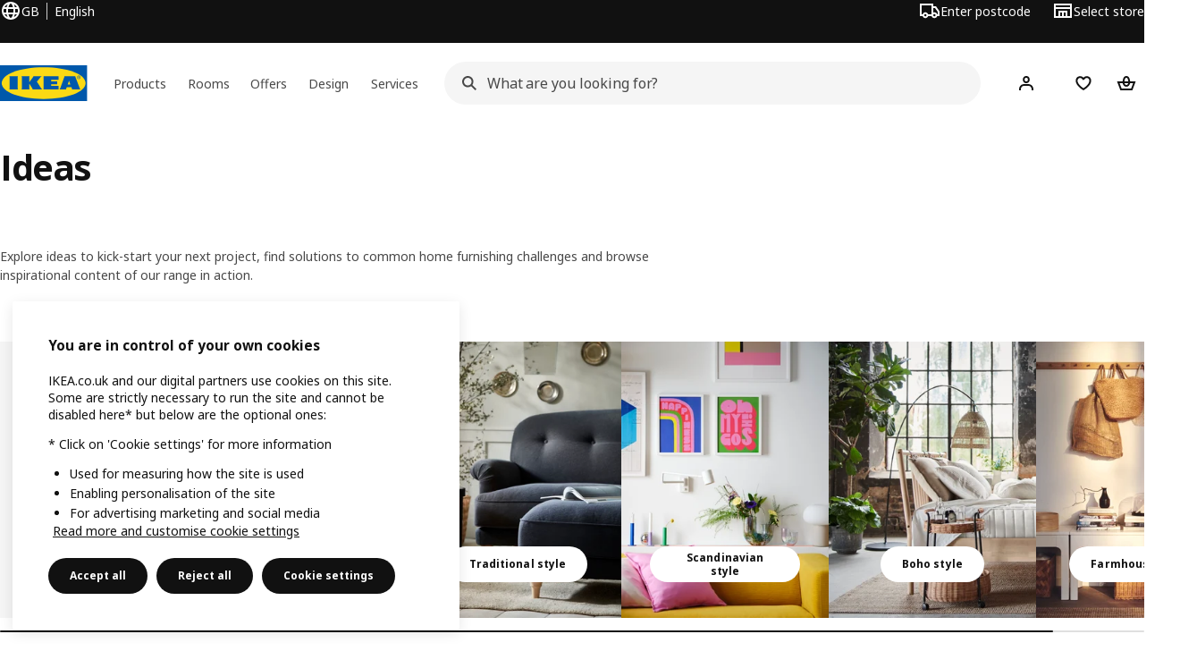

--- FILE ---
content_type: text/html; charset=utf-8
request_url: https://www.ikea.com/gb/en/ideas/
body_size: 40355
content:
<!DOCTYPE html><html lang="en-GB" dir="ltr"><head><meta charSet="utf-8"/><title>Ideas - IKEA UK</title><meta name="description" content="Find ideas and inspiration for every corner of your life at home. We have the know-how to inspire you to make the most out of your living space. Explore helpful home ideas now."/><link rel="canonical" href="https://www.ikea.com/gb/en/ideas/"/><meta property="og:title" content="Ideas"/><meta property="og:description" content="Find ideas and inspiration for every corner of your life at home. We have the know-how to inspire you to make the most out of your living space. Explore helpful home ideas now."/><meta property="og:type" content="article"/><meta property="og:url" content="https://www.ikea.com/gb/en/ideas/"/><meta property="og:image" content="https://www.ikea.com/ext/ingkadam/m/621fefb802e9d8d7/original/PH207315.jpg?f=xl"/><meta property="og:image:width" content="7850"/><meta property="og:image:height" content="4416"/><meta name="robots" content="index, follow"/><meta name="viewport" content="width=device-width, initial-scale=1"/><link rel="stylesheet" href="https://www.ikea.com/gb/en/stylesheets/vendors.2ea6460fe080d6ee6578.css"/><link rel="stylesheet" href="https://www.ikea.com/gb/en/stylesheets/main.80a6185972df54ed3c33.css"/><style>.product-missing { display: none; }</style><!-- included:https://www.ikea.com/gb/en/header-footer/style-fragment-recursive.html?request-path=$(REQUEST_PATH) --><!-- 2026-01-20T16:00:48.034Z, Navigera d156ee518ad605274f799dee3ab91ad829771613 -->
  <!-- included:/gb/en/experiment-fragment/fragments/experiment-preload-fragment.html --><script src="https://www.ikea.com/gb/en/experiment-fragment/scripts/kickstart-L4ZW5VIT.js"></script><link rel="modulepreload" href="https://www.ikea.com/gb/en/experiment-fragment/scripts/index-CM4C4QUM.js" />
    <link rel="stylesheet" id="nav-styles"
      data-opti-web="true"
      data-opti-default="false"
      href="https://www.ikea.com/gb/en/header-footer/styles/main.9136a5a44df7c7656674.css">
  <link rel="stylesheet" href="https://www.ikea.com/gb/en/header-footer/styles/localisationPicker.693982a04b8beab62ad6.css">
  <link rel="stylesheet" href="https://www.ikea.com/gb/en/header-footer/styles/postalCodePicker.8e2dab8c426bfa0aa1fa.css">
  <link rel="stylesheet" href="https://www.ikea.com/gb/en/header-footer/styles/storePicker.5ae16b408d8e5c4ff580.css">
    <link rel="stylesheet" href="https://www.ikea.com/gb/en/header-footer/styles/inpageNavigation.b3a922b451d81aa84eaf.css">
      <link rel="stylesheet" href="https://www.ikea.com/gb/en/header-footer/styles/megamenu.54ceb77c7b8a7b1ece1a.css">
      <link rel="stylesheet" href="https://www.ikea.com/gb/en/header-footer/styles/mobileCinderella.984229b343815abf2c21.css">
  <link rel="stylesheet" href="https://www.ikea.com/gb/en/header-footer/styles/marketPicker.dd0a8af5cb4388040911.css">
  <link rel="stylesheet" href="https://www.ikea.com/gb/en/header-footer/styles/storeLocator.85393056358d9ed22da7.css">
  <link rel="stylesheet" href="https://www.ikea.com/gb/en/header-footer/styles/bouncyFooter.8ae93be7f834339eee87.css">
  
    <!-- included:/global/assets/fonts/en/font-fragment.html --><link rel="stylesheet" href="https://www.ikea.com/global/assets/fonts/en/fonts.fa002b0f.css">
    <!-- included:/gb/en/cookieconsent/header-scripts-fragment.html --><script src="https://www.ikea.com/gb/en/cookieconsent/scripts/cookieconsent-onetrust-js.js?v=mfmnn3wy"></script>
    <!-- included:/gb/en/search/v2/box-styles-fragment.html --><!-- Search Box Styles: 2026-01-15 10:05:07 CET 6c3023f67f42c6fa1dd357a119a75485c72d8dfb -->
<link rel="preconnect" href="https://sik.search.blue.cdtapps.com" crossorigin />
<link rel="stylesheet" crossorigin href="https://www.ikea.com/gb/en/search/v2/box.DS_2hgRB.css">
<!-- /Search Box Styles -->

    <!-- included:/gb/en/recommendations/panels/style-fragment.html --><!-- RecommendationsStyle: version: d335f679e915b5de7a5db959c9809bece2606d10, site-folder: gb/en --><link rel="stylesheet" href="https://www.ikea.com/gb/en/recommendations/panels/css/main.70e91b67.css"><!-- /RecommendationsStyle -->
    <!-- included:/gb/en/loyalty/loyalty-modal.css.html --><link href="https://www.ikea.com/gb/en/loyalty/loyalty-modal.04cc6f.css" rel="stylesheet">
    <script type="text/plain" class="optanon-category-2" src="https://www.ikea.com/ext/optimizelyjs/s/united_kingdom_web.js" async></script>
    <!-- included:/gb/en/nudge/style-fragment.html --><link rel="modulepreload" crossorigin href="https://www.ikea.com/gb/en/nudge/vendor.preact.chunk.DGPo7kFQ.js">
  <link rel="shortcut icon" sizes="any" href="https://www.ikea.com/gb/en/static/favicon.838d8a3778e4d716eb72.ico">
  <link rel="icon" type="image/svg+xml" href="https://www.ikea.com/global/assets/logos/brand/ikea.svg">
  <meta name="robots" content="max-image-preview:large">
  <!-- included:/gb/en/marketing-tags/head-fragment.html -->
  
<!-- --><!-- included:https://www.ikea.com/gb/en/products/price-package-styles.html --><link rel="stylesheet" href="https://www.ikea.com/gb/en/products/stylesheets/price-package-styles.f4672d835c3359f183c9.css"/><script data-type="utag-data">
    var utag_data = {
      site_platform: "m2",
country: "gb",
language: "en",
vertical_version: "1aa545f20eab",
vertical_component: "editorial",
page_type: "ideas",
page_name: "ideas",
site_level_1: "ideas"
    }
  </script></head><body><!-- included:https://www.ikea.com/gb/en/header-footer/header-fragment-recursive.html --><!-- 2026-01-20T16:00:48.038Z, Navigera d156ee518ad605274f799dee3ab91ad829771613 -->
  <a href="#hnf-content" class="hnf-skip-to-content hnf-btn hnf-btn--secondary">
    <span class="hnf-btn__inner">
      <span class="hnf-btn__label">Skip to main content</span>
    </span>
  </a>
    <header>
      <div class="hnf-messages">
        <!-- included:/gb/en/header-footer/global-message-fragment.html -->
        <div class="hnf-content-container hnf-utilities">
          <div class="hnf-utilities__wrapper">
            <div id="hnf-header-localisationpicker" class="hnf-utilities__block hnf-utilities__block--localisation">
              <div class="hnf-utilities__localisation-button" data-props="{&quot;ecomMarket&quot;:true,&quot;localeStrings&quot;:{&quot;CLOSE_MODAL&quot;:&quot;Close&quot;,&quot;LOCALISATION_CANCEL_MODAL&quot;:&quot;Cancel&quot;,&quot;LOCALISATION_SELECT_LANGUAGE&quot;:&quot;Select your preferred language&quot;,&quot;LOCALISATION_CURRENT_STORE_HEADING&quot;:&quot;You&#x27;re in the UK online store&quot;,&quot;LOCALISATION_CHANGE_COUNTRY_LINK&quot;:&quot;Change country/region&quot;,&quot;LOCALISATION_CHANGE_COUNTRY_DISCLAIMER&quot;:&quot;Your shopping bag will empty if you change to a different country/region.&quot;},&quot;alignment&quot;:&quot;left&quot;}">
                <a href="#" class="hnf-link hnf-link--subtle hnf-link--white" role="button" aria-label="Change language or country/region, current language is English" aria-haspopup="dialog">
                  <svg viewBox="0 0 24 24" focusable="false" width="24" height="24" data-skapa="ssr-icon@11.2.1" aria-hidden="true" class="hnf-svg-icon hnf-btn__icon"><path fill-rule="evenodd" clip-rule="evenodd" d="M13.7467 18.1766C12.9482 19.7737 12.2151 20 12 20c-.2151 0-.9482-.2263-1.7467-1.8234-.3065-.6131-.5745-1.3473-.7831-2.1766h5.0596c-.2086.8293-.4766 1.5635-.7831 2.1766zM14.8885 14h-5.777A17.7354 17.7354 0 0 1 9 12c0-.6949.0392-1.3641.1115-2h5.777c.0723.6359.1115 1.3051.1115 2 0 .6949-.0392 1.3641-.1115 2zm1.6955 2c-.2658 1.2166-.6492 2.307-1.1213 3.2138A8.0347 8.0347 0 0 0 18.9297 16H16.584zm3.164-2H16.9c.0656-.6462.1-1.3151.1-2 0-.6849-.0344-1.3538-.1-2h2.848A8.0156 8.0156 0 0 1 20 12a8.0156 8.0156 0 0 1-.252 2zm-.8183-6a8.035 8.035 0 0 0-3.467-3.2138c.4721.9068.8555 1.9972 1.1213 3.2138h2.3457zm-4.3999 0c-.2086-.8293-.4766-1.5635-.7831-2.1766C12.9482 4.2264 12.2151 4 12 4c-.2151 0-.9482.2263-1.7467 1.8234-.3065.613-.5745 1.3473-.7831 2.1766h5.0596zM7.416 8c.2658-1.2166.6491-2.307 1.1213-3.2138A8.035 8.035 0 0 0 5.0703 8H7.416zm-3.164 2A8.0147 8.0147 0 0 0 4 12c0 .6906.0875 1.3608.252 2H7.1a19.829 19.829 0 0 1-.1-2c0-.6849.0344-1.3538.1-2H4.252zm3.164 6H5.0704a8.0347 8.0347 0 0 0 3.467 3.2138C8.0651 18.307 7.6818 17.2166 7.4161 16zM22 12c0-5.5229-4.4772-10-10-10C6.4771 2 2 6.4771 2 12c0 5.5228 4.4771 10 10 10 5.5228 0 10-4.4772 10-10z"></path></svg>
                  <span>EN</span>
                  <span>GB<span>English</span></span>
                </a>
              </div>
            </div>
            <div class="hnf-utilities__block hnf-utilities__block--vp"></div>
            <div class="hnf-utilities__block hnf-utilities__block--pickers">
                <div id="hnf-header-postalcodepicker"
                    data-props="{&quot;enableBeLuCountrySelection&quot;:false,&quot;enableStorePicker&quot;:true,&quot;enableHtmlGeoLocation&quot;:true,&quot;enableServerGeoLocation&quot;:true,&quot;disablePostalCodeNudge&quot;:false,&quot;requiresAdditionalData&quot;:false,&quot;localeStrings&quot;:{&quot;ENTER_POSTALCODE&quot;:&quot;Enter postcode&quot;,&quot;ENTER_YOUR_POSTALCODE&quot;:&quot;Use your location&quot;,&quot;ENTER_YOUR_POSTALCODE_DESC&quot;:&quot;Get updated information about product delivery and stock availability for your area.&quot;,&quot;POSTALCODE&quot;:&quot;Enter postcode&quot;,&quot;POSTALCODE_HELP&quot;:&quot;e.g. PE2 9ET&quot;,&quot;POSTALCODE_NOT_VALID_ERROR&quot;:&quot;The postcode you entered is not valid. Please try again.&quot;,&quot;POSTALCODE_EMPTY_FIELD&quot;:&quot;Please enter a postcode.&quot;,&quot;STATE_CITY&quot;:&quot;Select state&quot;,&quot;STATE_CITY_CHOOSE&quot;:&quot;Choose an option&quot;,&quot;CONSENT&quot;:&quot;We use cookies to provide this service. Read more about how we use cookies in {{cookie policy link}}. Please note that your location won’t be shared.&quot;,&quot;CONSENT_OUR_POLICY&quot;:&quot;our policy&quot;,&quot;SELECT_COUNTRY&quot;:&quot;Select country&quot;,&quot;FORGET&quot;:&quot;Forget postcode&quot;,&quot;USE&quot;:&quot;Save&quot;,&quot;CONFIRM_MESSAGE&quot;:&quot;You&#x27;ve selected {{postal code}} as your postcode&quot;,&quot;NUDGE_AUTOLOCATION_TEXT&quot;:&quot;Hej! Hope we got this right, otherwise please update your postcode to see delivery information for products.&quot;,&quot;NUDGE_GREETING&quot;:&quot;Hej!&quot;,&quot;NUDGE_TEXT&quot;:&quot;Add your postcode to see delivery information for products.&quot;,&quot;CLOSE_MODAL&quot;:&quot;Close&quot;}}">
                  <a href="#" class="hnf-link hnf-link--subtle hnf-link--white hnf-utilities__postalcodepicker-button" role="button" aria-label="Enter postcode" aria-haspopup="dialog">
                    <svg viewBox="0 0 24 24" focusable="false" width="24" height="24" data-skapa="ssr-icon@11.2.1" aria-hidden="true" class="hnf-svg-icon"><path fill-rule="evenodd" clip-rule="evenodd" d="M1 4h15v3h3.0246l3.9793 5.6848V18h-2.6567c-.4218 1.3056-1.6473 2.25-3.0933 2.25-1.446 0-2.6715-.9444-3.0932-2.25h-3.9044c-.4217 1.3056-1.6472 2.25-3.0932 2.25S4.4916 19.3056 4.0698 18H1V4zm3.0698 12c.4218-1.3056 1.6473-2.25 3.0933-2.25 1.446 0 2.6715.9444 3.0932 2.25H14V6H3v10h1.0698zM16 14.0007a3.24 3.24 0 0 1 1.2539-.2507c1.446 0 2.6715.9444 3.0933 2.25h.6567v-2.6848L17.9833 9H16v5.0007zM7.163 15.75c-.6903 0-1.25.5596-1.25 1.25s.5597 1.25 1.25 1.25c.6904 0 1.25-.5596 1.25-1.25s-.5596-1.25-1.25-1.25zm10.0909 0c-.6904 0-1.25.5596-1.25 1.25s.5596 1.25 1.25 1.25 1.25-.5596 1.25-1.25-.5596-1.25-1.25-1.25z"></path></svg>
                    <span class="hnf-utilities__value">Enter postcode</span>
                  </a>
                </div>
                <div id="hnf-header-storepicker" data-props="{&quot;weekStartDay&quot;:&quot;MON&quot;,&quot;messages&quot;:[{&quot;text&quot;:&quot;You can choose a convenient Click &amp; Collect location in the checkout. Simply place an order online and choose when and where to collect it, from your local IKEA store or a partner pick-up point.&quot;,&quot;linkTo&quot;:&quot;&quot;}],&quot;localeStrings&quot;:{&quot;SELECT_STORE_HEADING&quot;:&quot;Select store&quot;,&quot;SELECT_STORE_TEXT&quot;:&quot;Find your preferred store to learn about its opening hours, stock availability, and relevant offers.&quot;,&quot;SEARCH_PLACEHOLDER&quot;:&quot;Search by location&quot;,&quot;CURRENT_LOCATION&quot;:&quot;Use your current location&quot;,&quot;CURRENT_LOCATION_QUERY&quot;:&quot;Current location&quot;,&quot;CURRENT_LOCATION_FAIL_HEADING&quot;:&quot;Unable to locate you&quot;,&quot;CURRENT_LOCATION_FAIL_TEXT&quot;:&quot;Make sure you&#x27;ve allowed your browser to access your current location and try again.&quot;,&quot;STORES_SORTED_BY&quot;:&quot;Stores are sorted by distance to {{location}}&quot;,&quot;SEARCH_NO_HITS_HEADING&quot;:&quot;Location not found&quot;,&quot;SEARCH_NO_HITS_TEXT&quot;:&quot;Enter a valid location in your country/region and try again.&quot;,&quot;CLOSE_MODAL&quot;:&quot;Close&quot;,&quot;CLEAR_SEARCH&quot;:&quot;Clear store search&quot;,&quot;DISTANCE_AWAY&quot;:&quot;{{distance}} miles away&quot;,&quot;GET_DIRECTIONS&quot;:&quot;Get directions&quot;,&quot;VISIT_STORE_PAGE&quot;:&quot;Visit store page&quot;,&quot;TIMESPAN_FORMAT&quot;:&quot;{{from}} - {{to}}&quot;,&quot;SELECT_STORE&quot;:&quot;Select store&quot;,&quot;OPEN_TODAY&quot;:&quot;Open today {{from - to}}&quot;,&quot;OPEN_UNTIL&quot;:&quot;Open until {{closing time}}&quot;,&quot;OPEN_TOMORROW&quot;:&quot;Open tomorrow {{from - to}}&quot;,&quot;OPEN_24H&quot;:&quot;Open 24 hours&quot;,&quot;OPEN_TODAY_24H&quot;:&quot;Open 24 hours today&quot;,&quot;OPEN_TOMORROW_24H&quot;:&quot;Open 24 hours tomorrow&quot;,&quot;CHOOSE_DIFFERENT_STORE&quot;:&quot;Select a different store&quot;,&quot;WEEKDAY_MON&quot;:&quot;Mon&quot;,&quot;WEEKDAY_TUE&quot;:&quot;Tue&quot;,&quot;WEEKDAY_WED&quot;:&quot;Wed&quot;,&quot;WEEKDAY_THU&quot;:&quot;Thu&quot;,&quot;WEEKDAY_FRI&quot;:&quot;Fri&quot;,&quot;WEEKDAY_SAT&quot;:&quot;Sat&quot;,&quot;WEEKDAY_SUN&quot;:&quot;Sun&quot;,&quot;HOURS_CLOSED&quot;:&quot;Closed&quot;,&quot;HOURS_NORMAL&quot;:&quot;Normal opening hours&quot;,&quot;HOURS_DEVIATIONS&quot;:&quot;Exceptional opening hours&quot;}}">
                  <a href="#" class="hnf-link hnf-link--white hnf-link--subtle hnf-utilities__storepicker-button" role="button" aria-label="Select store" aria-haspopup="dialog">
                    <svg viewBox="0 0 24 24" focusable="false" width="24" height="24" data-skapa="ssr-icon@11.2.1" aria-hidden="true" class="hnf-svg-icon"><path fill-rule="evenodd" clip-rule="evenodd" d="M2 4v16h20V4H2zm2 4V6h16v2H4zm0 2v8h3v-6h10v6h3v-8H4zm11 4h-2v4h2v-4zm-4 0H9v4h2v-4z"></path></svg>
                    <span class="hnf-utilities__value">Select store</span>
                  </a>
                </div>
            </div>
          </div>
        </div>
      </div>
    
      <div class="hnf-header hnf-header--store hnf-header--postalcode hnf-header--nextnav">
        <div class="hnf-content-container hnf-header__container hnf-page-container__main">
          <div class="hnf-header__logo">
            <a href="https://www.ikea.com/gb/en/" class="hnf-link" data-tracking-label="ikea-logo" aria-label="IKEA Home">
              <img src="https://www.ikea.com/global/assets/logos/brand/ikea.svg" alt="" fetchpriority="high">
            </a>
          </div>
            <div class='hnf-page-container__main hnf-megamenu'>
              <div><nav aria-label="Open the navigation menu" class="hnf-megamenu__entrypoints hnf-megamenu__entrypoints--loading"><a href="https://www.ikea.com/gb/en/cat/products-products/" id="section-products" data-title="Products" aria-expanded="false" role="button" aria-haspopup="true" class="hnf-link hnf-link--subtle hnf-megamenu__entrypoint  hnf-megamenu__entrypoint--loading">Products</a><a href="https://www.ikea.com/gb/en/rooms/" id="section-rooms" data-title="Rooms" aria-expanded="false" role="button" aria-haspopup="true" class="hnf-link hnf-link--subtle hnf-megamenu__entrypoint  hnf-megamenu__entrypoint--loading">Rooms</a><a href="https://www.ikea.com/gb/en/offers/" id="section-deals" data-title="Offers" aria-expanded="false" role="button" aria-haspopup="true" class="hnf-link hnf-link--subtle hnf-megamenu__entrypoint  hnf-megamenu__entrypoint--loading">Offers</a><a href="https://www.ikea.com/gb/en/ideas/" id="section-ideas" data-title="Design" aria-expanded="false" role="button" aria-haspopup="true" class="hnf-link hnf-link--subtle hnf-megamenu__entrypoint  hnf-megamenu__entrypoint--loading">Design</a><a href="https://www.ikea.com/gb/en/customer-service/services/" id="section-services" data-title="Services" aria-expanded="false" role="button" aria-haspopup="true" class="hnf-link hnf-link--subtle hnf-megamenu__entrypoint  hnf-megamenu__entrypoint--loading">Services</a></nav><div class="hnf-megamenu__dropdown-wrapper  hnf-megamenu__dropdown-wrapper--close"><div aria-hidden="true" role="presentation" class="hnf-megamenu__backdrop"></div></div></div><script type="text/hydration">{"siteMenu":{"sectionOne":{"title":"Shop products","titleShort":"Products","sectionId":"products","items":[{"title":"New","subItems":[{"title":"New products","link":"https://www.ikea.com/gb/en/new/?itm_content=Nav&itm_element=Top&itm_campaign=news"},{"title":"Collections","link":"https://www.ikea.com/gb/en/cat/collection-collections/"},{"title":"Home accessories","link":"https://www.ikea.com/gb/en/campaigns/home-accessories-pub610b3220/?_gl=1*1qr9gq*_ga*MjMwNDY2NDgxLjE3Mjg4OTY2OTA.*_ga_S4EX53B760*MTcyOTg0ODI2NC40Mi4xLjE3Mjk4NDk4NDcuMC4wLjE2MTYxMTU0NTQ."},{"title":"OMMJÄNGE collection - Rethink traditional","link":"https://www.ikea.com/gb/en/cat/ommjaenge-collection-700621/"}]},{"title":"IKEA Food","subItems":[{"title":"IKEA Food","link":"https://www.ikea.com/gb/en/food/"},{"title":"Our menus","link":"https://www.ikea.com/gb/en/food/"},{"title":"Swedish Restaurant","link":"https://www.ikea.com/gb/en/food/salesareas/restaurant/"},{"title":"Swedish Food Market","link":"https://www.ikea.com/gb/en/cat/food-beverages-fb001/"}]},{"title":"Loyalty & Business clubs","subItems":[{"title":"IKEA Family Club","link":"https://www.ikea.com/gb/en/ikea-family/"},{"title":"Discover the IKEA Family credit card","link":"https://www.ikea.com/gb/en/customer-service/services/finance-options/ikea-family-credit-card-pub67b81a60/"},{"title":"IKEA for Business","link":"https://www.ikea.com/gb/en/ikea-business/"},{"title":"IKEA gift registry","link":"https://www.ikea.com/gb/en/gift-registry/?itm_content=Menu&itm_element=Burger&itm_campaign=Nav_Gift-Registry"}]}],"link":"https://www.ikea.com/gb/en/cat/product-products/","promotionIds":["d77781c8-f206-4c1f-b0b3-ad2c67d485f6"],"hotspotLinks":[{"title":"What's on in store?","link":"https://www.ikea.com/gb/en/campaigns/lets-play/ikea-land-pub11982470/"},{"title":"Download the IKEA app","link":"https://www.ikea.com/gb/en/customer-service/mobile-apps/"},{"title":"Clearance","link":"https://www.ikea.com/gb/en/cat/last-chance/"}],"titleSeeAll":"See all","combination":"3:1","nowAtIkeaCategoryTitle":"Now at IKEA","nowAtIkeaCategoryImage":"https://www.ikea.com/gb/en/images/products/dyvlinge-swivel-easy-chair-kelinge-orange__1322501_pe942192_s5.jpg"},"sectionTwo":{"title":"Shop by room","titleShort":"Rooms","sectionId":"rooms","items":[{"title":"Bedroom","link":"https://www.ikea.com/gb/en/rooms/bedroom/","image":"https://www.ikea.com/ext/ingkadam/m/515ba6f9c1786108/original/PH205466.jpg"},{"title":"Living room","link":"https://www.ikea.com/gb/en/rooms/living-room/","image":"https://www.ikea.com/ext/ingkadam/m/28c074d29a314fcf/original/PH199061.jpg"},{"title":"Kitchen","link":"https://www.ikea.com/gb/en/rooms/kitchen/","image":"https://www.ikea.com/ext/ingkadam/m/2be8e5e4217b152e/original/PH206387.jpg"},{"title":"Dining","link":"https://www.ikea.com/gb/en/rooms/dining/","image":"https://www.ikea.com/ext/ingkadam/m/6a46678aa51ece9c/original/PH206649.jpg"},{"title":"Office","link":"https://www.ikea.com/gb/en/rooms/home-office/","image":"https://www.ikea.com/ext/ingkadam/m/144e5384ae6c9e4a/original/PH207542.jpg"},{"title":"Bathroom","link":"https://www.ikea.com/gb/en/rooms/bathroom/","image":"https://www.ikea.com/ext/ingkadam/m/713bed2075fe9268/original/PH206738.jpg"},{"title":"Children's room","link":"https://www.ikea.com/gb/en/rooms/childrens-room/","image":"https://www.ikea.com/ext/ingkadam/m/24ecb0718a2ad7e7/original/PH205530.jpg"},{"title":"Gaming","link":"https://www.ikea.com/gb/en/rooms/gaming-room/","image":"https://www.ikea.com/ext/ingkadam/m/12d72e1a270aed82/original/PH206566.jpg"},{"title":"Study","link":"https://www.ikea.com/gb/en/rooms/study-room/","image":"https://www.ikea.com/ext/ingkadam/m/49f8a7ef7b787fd5/original/PH205128.jpg"},{"title":"Laundry","link":"https://www.ikea.com/gb/en/rooms/laundry/","image":"https://www.ikea.com/images/a-yellow-tiled-laundry-room-with-a-white-nysjoen-cabinet-a-w-9e95bad7aad891b80136b497ba670a01.jpg"},{"title":"Hallway","link":"https://www.ikea.com/gb/en/rooms/hallway/","image":"https://www.ikea.com/ext/ingkadam/m/1d21aa7d1f9d7b1d/original/PH205442.jpg"},{"title":"Garage","link":"https://www.ikea.com/gb/en/rooms/garage/","image":"https://www.ikea.com/ext/ingkadam/m/153749e721fd34f3/original/PH175726.jpg"},{"title":"Garden","link":"https://www.ikea.com/gb/en/rooms/outdoor/","image":"https://www.ikea.com/images/an-outdoor-space-with-a-white-beige-bondholmen-table-and-sev-6addab668fa66c61f836c14a84f5a300.jpg"}],"link":"https://www.ikea.com/gb/en/rooms/"},"sectionFour":{"combination":"3:1","title":"Offers & perks","titleShort":"Offers","sectionId":"deals","items":[{"title":"Product offers & discounts","subItems":[{"title":"Shop all offers","link":"https://www.ikea.com/gb/en/offers/"},{"title":"Reduced to clear","link":"https://www.ikea.com/gb/en/offers/limited-time-offers/"},{"title":"IKEA Food offers","link":"https://www.ikea.com/gb/en/cat/food-beverages-fb001/#06d076b7-e651-11f0-855b-43ab2797da6b"}]},{"title":"Everyday low price","subItems":[{"title":"New lower price","link":"https://www.ikea.com/gb/en/cat/lower-price/"},{"title":"Our lowest prices","link":"https://www.ikea.com/gb/en/cat/lowest-price/?itm_content=Nav&itm_element=Top&itm_campaign=BTI"},{"title":"Everyday essentials","link":"https://www.ikea.com/gb/en/cat/everyday-essentials-700313/?itm_content=Nav&itm_element=Top&itm_campaign=EE"},{"title":"Re-shop and Re-use","link":"https://www.ikea.com/gb/en/circular/"}]},{"title":"Membership Benefits","subItems":[{"title":"IKEA Family offers","link":"https://www.ikea.com/gb/en/offers/family-offers/"},{"title":"Rewards from IKEA Family","link":"https://www.ikea.com/gb/en/ikea-family/benefits/rewards/"},{"title":"IKEA Business Network","link":"https://www.ikea.com/gb/en/ikea-business/network/"},{"title":"IKEA gift registry","link":"https://www.ikea.com/gb/en/gift-registry/?itm_content=Menu&itm_element=Burger&itm_campaign=Nav_Gift-Registry"}]}],"promotionIds":["0a50f0f2-0bf0-4889-8f94-8f3f801aadbe"],"hotspotLinks":[{"title":"New lower price","link":"https://www.ikea.com/gb/en/cat/lower-price/"},{"title":"IKEA Food offers","link":"https://www.ikea.com/gb/en/cat/food-beverages-fb001/#06d076b7-e651-11f0-855b-43ab2797da6b"},{"title":"Clearance","link":"https://www.ikea.com/gb/en/cat/last-chance/"}],"titleSeeAll":"Shop all offers"},"sectionFive":{"combination":"3:1","title":"Planning, design and inspiration","titleShort":"Design","sectionId":"ideas","items":[{"title":"Planning","subItems":[{"title":"Planning and consultation services","link":"https://www.ikea.com/gb/en/customer-service/services/planning-consultation/?itm_content=Menu&itm_element=Burger&itm_campaign=Nav_Planning-services"},{"title":"Self planning tools","link":"https://www.ikea.com/gb/en/planners/"},{"title":"IKEA Kreativ AI planning tool","link":"https://www.ikea.com/gb/en/home-design/?itm_content=Menu&itm_element=Burger&itm_campaign=Nav_Kreativ"},{"title":"Online interior design services","link":"https://www.ikea.com/gb/en/customer-service/services/interior-design-service-home/"}]},{"title":"Plan by room","subItems":[{"title":"Kitchen planning","link":"https://www.ikea.com/gb/en/customer-service/services/kitchen-planning/#a4b37a50-c143-11ef-8c87-6903856080dd"},{"link":"https://www.ikea.com/gb/en/rooms/bedroom/#abedcfe0-60bd-11f0-85d4-39e02a662990","title":"Bedroom planning"},{"title":"Living room planning","link":"https://www.ikea.com/gb/en/rooms/living-room/#dcaa3160-c44a-11ef-98dd-0d610473832a"}]},{"title":"Tips & Ideas","subItems":[{"link":"https://www.ikea.com/gb/en/ideas/","title":"Inspiration & ideas"},{"link":"https://www.ikea.com/gb/en/ideas/gift-ideas/","title":"Gift ideas"},{"title":"A sustainable everyday","link":"https://www.ikea.com/gb/en/this-is-ikea/sustainable-everyday/"},{"title":"How to live more sustainably with IKEA","link":"https://www.ikea.com/gb/en/ideas/tips-for-more-sustainable-living/"}]}],"promotionIds":["294e8632-5245-4348-a215-6d6d42c3e434","2f66b1c9-78ee-4e96-b06d-ad9147408c9e"],"hotspotLinks":[{"title":"Design and planning tools","link":"https://www.ikea.com/gb/en/planners/"},{"title":"Planning and consultation services","link":"https://www.ikea.com/gb/en/customer-service/services/planning-consultation/?itm_content=Menu&itm_element=Burger&itm_campaign=Nav_Planning-services"},{"title":"Sustainable living shop","link":"https://www.ikea.com/gb/en/cat/sustainable-living-shop-700575/"}],"titleSeeAll":"Inspiration and ideas"},"sectionSix":{"combination":"3:1","title":"Services & support","titleShort":"Services","sectionId":"services","items":[{"title":"Customer services & support","subItems":[{"title":"Help & support","link":"https://www.ikea.com/gb/en/customer-service/"},{"title":"Returns & claims","link":"https://www.ikea.com/gb/en/customer-service/returns-claims/"},{"title":"Spare parts","link":"https://www.ikea.com/gb/en/customer-service/spare-parts/"},{"title":"Recycling & re-selling","link":"https://www.ikea.com/gb/en/circular/"}]},{"title":"Shopping & delivery","subItems":[{"title":"Delivery & collection","link":"https://www.ikea.com/gb/en/customer-service/services/#695962c0-7fc3-11ee-afd0-a1916f10cdf1"},{"title":"Assembly services","link":"https://www.ikea.com/gb/en/customer-service/services/assembly/"},{"title":"Financial services","link":"https://www.ikea.com/gb/en/customer-service/services/finance-options/"},{"title":"Planning services","link":"https://www.ikea.com/gb/en/customer-service/services/#f5a50fd0-7fce-11ee-9f42-8dcdce84585f"}]},{"title":"Home services","subItems":[{"title":"Home energy solutions","link":"https://www.ikea.com/gb/en/energy-services/"},{"title":"Home setup service","link":"https://www.ikea.com/gb/en/customer-service/services/moving/"},{"title":"At-home services","link":"https://www.ikea.com/gb/en/customer-service/services/assembly/#37f68d91-8f98-11ee-b3e1-8929ef828245"}]}],"promotionIds":["e7ec4c8e-e2c8-40dd-b008-de0db0764344"],"hotspotLinks":[{"title":"Track my order","link":"https://www.ikea.com/gb/en/customer-service/track-manage-order/"},{"title":"Contact us","link":"https://www.ikea.com/gb/en/customer-service/contact-us/"}],"titleSeeAll":"See all services"}},"localeStrings":{"SEE_PREVIOUS_ITEMS":"See previous items","SEE_NEXT_ITEMS":"See next items","SKIP_LISTING":"Skip listing","TABS_NAVIGATION_EXPLORE_CATEGORY":"All {{category}}","SITE_MENU_OPEN_MENU":"Open the navigation menu"},"promotions":[{"background":"default","end":"","id":"91a3a982-8548-4dac-a0c9-b37ebc2bf110","imageUrl":"https://www.ikea.com/ext/ingkadam/m/5ae13ddd9c6dc042/original/PH194318.jpg?f=l","promotionUrl":"https://www.ikea.com/gb/en/cat/trixig-series-700461/","start":"2024-07-08T07:47:00.000Z","stores":[],"states":[],"title":"Discover TRIXIG, for all your home improvement projects"},{"background":"default","end":"","id":"9e240e49-7392-46db-b1f6-eb27eeca0ebf","imageUrl":"https://www.ikea.com/ext/ingkadam/m/653823675e79d329/original/PH186303-crop001.jpg?f=xl","promotionUrl":"https://www.ikea.com/gb/en/customer-service/services/kitchen-planning/#106fd9f0-8290-11ec-8fb5-bbf24207f858","start":"2025-03-01T23:00:00.000Z","stores":[],"states":[],"title":"Free kitchen appointment. Book now!"},{"background":"default","body":"Design a bathroom with storage and flow for smoother routines and easier days.","end":"","id":"d400181f-b4e0-4657-af82-ec409cfceecd","imageUrl":"https://www.ikea.com/ext/ingkadam/m/567d8049172e8766/original/PE914520.JPG?f=xl","promotionUrl":"https://www.ikea.com/gb/en/customer-service/services/planning-consultation/#8edebca0-6ec5-11f0-abf6-37476ea5619c","start":"2025-04-21T00:00:00.000Z","stores":[],"states":[],"title":"Free bathroom appointment. Book now!"},{"background":"new","end":"","id":"e9374efb-169e-4119-b17a-228383de6063","imageUrl":"https://www.ikea.com/gb/en/images/products/bergkoersbaer-vase-glass-green__1477213_pe999141_s5.jpg?f=u","promotionUrl":"https://www.ikea.com/gb/en/new/new-products/?filters=f-subcategories%3Ade001#product-list-skip","start":"2024-09-02T00:00:00.000Z","stores":[],"states":[],"title":"Shop all new decoration"},{"background":"default","end":"","id":"dda9c8e4-d189-41bd-bf3e-8b712687fc4b","imageUrl":"https://www.ikea.com/images/beige-stoense-rug-in-a-living-room-setting-0463883ca6aed0a7e117b92a107e369a.jpeg?f=m","promotionUrl":"https://www.ikea.com/gb/en/rooms/living-room/how-to/choosing-the-right-size-rug-for-your-space-pub4eafcf30/","start":"2024-09-30T12:13:00.000Z","stores":[],"title":"Choosing the right size rugs for your space"},{"background":"new","end":"","id":"8dc568a3-3a17-440e-872b-64a087d78e3f","imageUrl":"https://www.ikea.com/ext/ingkadam/m/2b882deaed64a308/original/PH202418.jpg?f=xxxl","promotionUrl":"https://www.ikea.com/gb/en/new/?itm_content=Nav&itm_element=Top&itm_campaign=news","start":"2024-10-23T11:10:00.000Z","stores":[],"states":[],"title":"Discover what's new at IKEA"},{"background":"new","body":"","end":"","id":"f8d134a1-2216-4ce9-9898-c399fa12b96d","imageUrl":"https://www.ikea.com/ie/en/images/products/akterspring-table-lamp-opal-white-glass-brass-plated__1416331_pe975512_s5.jpg?f=u","promotionUrl":"https://www.ikea.com/gb/en/new/new-products/?filters=f-subcategories%3Ali001","start":"2024-10-28T00:01:00.000Z","stores":[],"states":[],"title":"Discover what's new in lighting"},{"background":"new","end":"","id":"afdd49c5-1a41-42ed-932f-2323d55332d9","imageUrl":"https://www.ikea.com/gb/en/images/products/doftrips-plant-pot-dark-yellow__1480472_pe1000724_s5.jpg?f=u","promotionUrl":"https://www.ikea.com/gb/en/new/new-products/?filters=f-subcategories%3App001&page=3","start":"2024-10-28T00:01:00.000Z","stores":[],"states":[],"title":"Discover what's new in plants & plant pots"},{"background":"default","body":"Why let your much-loved IKEA products go to waste? Bring them back to us any time of the year and we’ll buy them back.","end":"2026-12-31T23:59:00.000Z","id":"d5092f3f-2182-42a8-965b-b38ae2bd115d","imageUrl":"https://www.ikea.com/ext/ingkadam/m/14110737f0e0ec26/original/GC-CF-Buyback-FY24-External-06.jpg?f=xl","promotionUrl":"https://www.ikea.com/gb/en/circular/buy-back/#74312e60-0918-11ef-ad89-3d99177edd53","start":"2025-01-01T00:00:00.000Z","stores":[],"states":[],"title":"IKEA Buyback & Resell Service"},{"background":"default","body":"Need help visualising how products would look in your home? Browse and try products before buying online or in-store.","end":"","id":"294e8632-5245-4348-a215-6d6d42c3e434","imageUrl":"https://www.ikea.com/ext/ingkadam/m/5ca31a08e7d355b/original/GL-Kreativ-27.png?f=m","promotionUrl":"https://www.ikea.com/gb/en/home-design/","start":"2025-01-01T00:00:00.000Z","stores":[],"states":[],"title":"Design your home with IKEA Kreativ"},{"background":"default","body":"Prefer to do it yourself? Create your dream kitchen using our 3D kitchen Planner.","end":"","id":"7cb99d68-1191-453d-9332-227fb19ea36a","imageUrl":"https://www.ikea.com/images/c2/c7/c2c7d2b77adc53ed7b4b647afbe3d0ee.jpg?f=xl","promotionUrl":"https://kitchen.planner.ikea.com/gb/en/?_gl=1*1hdqy6t*_ga*ODQ5NjIyNjY4LjE3NDAxMzQ2NTQ.*_ga_S4EX53B760*MTc0MTcwMTAyNS4zMi4xLjE3NDE3MDE4MzEuMC4wLjIzODc1NzA3Ng..","start":"2024-12-26T00:00:00.000Z","stores":[],"states":[],"title":"Try our 3D Kitchen Planner"},{"background":"default","body":"Grab them before they go","end":"","id":"82940abe-5cce-40d2-bcc0-555d3075d7f3","imageUrl":"https://www.ikea.com/gb/en/images/products/glostad-2-seat-sofa-knisa-medium-blue__1246750_pe922288_s5.jpg?f=l","promotionUrl":"https://www.ikea.com/gb/en/cat/last-chance/?filters=f-subcategories%3A700640","start":"2025-03-19T13:20:00.000Z","stores":[],"states":[],"title":"Last to chance to buy"},{"background":"default","body":"Our customisable wardrobes are made with your needs in mind","end":"","id":"e6dccb98-5feb-430a-b816-4471caf71e66","imageUrl":"https://www.ikea.com/ext/ingkadam/m/1c03fd0d9b2169c0/original/PH202296.jpg?f=sg","promotionUrl":"https://www.ikea.com/gb/en/rooms/bedroom/how-to/fitted-bedroom-furniture-pub694ec910/","start":"2025-03-26T15:55:00.000Z","stores":[],"states":[],"title":"Customisable bedroom furniture"},{"background":"default","end":"","id":"6ab7bfc0-5e83-4f02-bea5-62a9913f45b7","imageUrl":"https://www.ikea.com/ext/ingkadam/m/1fa6637d55e6b75e/original/PH135895.jpg?f=xl","promotionUrl":"https://www.ikea.com/gb/en/customer-service/services/assembly/?itm_content=Menu&itm_element=Burger&itm_campaign=Nav_Assembly","start":"2025-05-26T12:16:00.000Z","stores":[],"states":[],"title":"Assembly and at-home services"},{"background":"default","body":"Looking for the perfect mattress? Try our comfort guide!","end":"","id":"70187a6b-93b9-441b-9849-bb269a25b62a","imageUrl":"https://www.ikea.com/ext/ingkadam/m/62d7783e289a0f56/original/PH187960_SHI_001.jpg?f=xxs","promotionUrl":"https://www.ikea.com/addon-app/guida/comfort-guide/web/latest/gb/en/","start":"2025-07-15T08:31:00.000Z","stores":[],"states":[],"title":"Comfort guide"},{"background":"sustainability","end":"","id":"2f66b1c9-78ee-4e96-b06d-ad9147408c9e","promotionUrl":"https://www.ikea.com/gb/en/cat/sustainable-living-shop-700575/","start":"2025-07-15T08:47:00.000Z","stores":[],"states":[],"title":"Explore products for a more sustainable everyday"},{"background":"default","body":"Tips and ideas about everything from baby’s first days to how growing kids can keep their things tidy and organised","end":"","id":"88d6d4cf-abd8-4aaa-952a-3cc45359c427","imageUrl":"https://www.ikea.com/images/soft-toys-around-a-pine-childrens-table-with-stools-plus-two-25ce0730214aa86bbd7f0c023e52bd80.jpg?f=sg","promotionUrl":"https://www.ikea.com/gb/en/rooms/childrens-room/how-to/","start":"2025-07-15T14:19:00.000Z","stores":[],"states":[],"title":"Children's room tips and ideas"},{"background":"newLowerPrice","end":"","id":"dae9cb75-3a5c-49a2-b4a9-b50109fca335","imageUrl":"https://www.ikea.com/ext/ingkadam/m/71153352a8b0e77/original/PH205795.jpg?f=xl","promotionUrl":"https://www.ikea.com/gb/en/cat/lower-price/","start":"2025-09-01T09:28:00.000Z","stores":[],"states":[],"title":"New lower price"},{"background":"default","end":"","id":"e7ec4c8e-e2c8-40dd-b008-de0db0764344","imageUrl":"https://www.ikea.com/ext/ingkadam/m/e069fe0f5e010e8/original/SE-ENERGY031-crop-11.jpg?f=xs","promotionUrl":"https://www.ikea.com/gb/en/energy-services/","start":"2025-09-15T07:05:00.000Z","stores":[],"states":[],"title":"Home energy solutions, now available"},{"background":"newLowerPrice","end":"","id":"d77781c8-f206-4c1f-b0b3-ad2c67d485f6","imageUrl":"https://www.ikea.com/ext/ingkadam/m/742cbe808befb625/original/UK-0008658_PH204573.jpeg","promotionUrl":"https://www.ikea.com/gb/en/cat/lower-price/?showcasedProducts=70507963","start":"2026-01-19T00:10:00.000Z","stores":[],"states":[],"title":"New lower price"},{"background":"default","end":"","id":"26d73f85-9ec6-4eff-9c19-dcda59847a5a","imageUrl":"https://www.ikea.com/gb/en/images/products/hemnes-day-bed-w-3-drawers-2-mattresses-grey-green-afjaell-medium-firm__1471584_pe997295_s5.jpg?f=m","promotionUrl":"https://www.ikea.com/gb/en/rooms/bedroom/how-to/a-guide-to-bed-frames-pub2be41870/","start":"2025-10-14T15:30:00.000Z","stores":[],"states":[],"title":"A guide to bedframes"},{"background":"new","end":"","id":"63d9aa56-7a48-4a9a-914b-faa6f9c6a5c6","imageUrl":"https://www.ikea.com/ext/ingkadam/m/bc02a45ef6660f/original/PH206599-crop001.jpg","promotionUrl":"https://www.ikea.com/gb/en/new/new-products/?filters=f-subcategories%3Afu002&utm_source=topnav&utm_medium=promocard&utm_campaign=new&utm_content=fu002","start":"2025-12-09T10:00:00.000Z","stores":[],"states":[],"title":"Discover what's new in tables & chairs"},{"background":"importantMessage","end":"","id":"8a719d17-d68f-4913-9a12-f23fdff92627","imageUrl":"https://www.ikea.com/ext/ingkadam/m/279b7abccb4bc38b/original/PH188199.jpg","promotionUrl":"https://www.ikea.com/gb/en/rooms/gaming-room/?utm_source=topnav&utm_medium=promocard&utm_campaign=gaming_room","start":"2025-12-09T10:00:00.000Z","stores":[],"states":[],"title":"Power up your room with products made for gamers"},{"background":"IKEAFamily","end":"2026-03-01T00:00:00.000Z","id":"0a50f0f2-0bf0-4889-8f94-8f3f801aadbe","imageUrl":"https://www.ikea.com/ext/ingkadam/m/5809edc02875766f/original/PH206388.jpg?f=xl","promotionUrl":"https://www.ikea.com/gb/en/rooms/kitchen/","start":"2025-12-12T00:00:00.000Z","stores":[],"states":[],"title":"Save up to £2000 on your dream kitchen with IKEA Family"},{"background":"IKEAFamily","end":"2026-01-25T00:00:00.000Z","id":"946de3b2-5a33-499f-a427-43ca00389212","imageUrl":"https://www.ikea.com/ext/ingkadam/m/4b2d75cab7b8f3f0/original/PH171096-crop002.jpg?f=s","promotionUrl":"https://www.ikea.com/gb/en/offers/family-offers/?filters=f-subcategories%3A20529","start":"2025-12-29T15:34:00.000Z","stores":[],"states":[],"title":"15% off 3-in-1 all season duvets"},{"background":"newLowerPrice","end":"","id":"b791c77e-ed5c-49f1-81a2-72d6b9731d99","imageUrl":"https://www.ikea.com/ext/ingkadam/m/742cbe808befb625/original/UK-0008658_PH204573.jpeg","promotionUrl":"https://www.ikea.com/gb/en/p/ikea-365-food-container-with-lid-rectangular-plastic-70507963/","start":"2026-01-19T00:10:00.000Z","stores":[],"states":[],"title":"New lower price on IKEA 365+ food container set"},{"background":"default","end":"2026-02-14T23:00:00.000Z","id":"c529d0f6-26b0-4307-bbd6-90e2e732a4cd","imageUrl":"https://www.ikea.com/gb/en/images/products/vinterfint-gift-wrap-roll-mixed-patterns-brown-red__1467575_pe995788_s5.jpg?f=u","promotionUrl":"https://www.ikea.com/gb/en/ideas/gift-ideas/valentines-day-gifts-for-your-true-love-pubbb0d122c/","start":"2026-01-19T08:45:00.000Z","stores":[],"states":[],"title":"Valentine's day gifts ideas"},{"background":"default","end":"","id":"ac2beb55-0ef4-4130-8ece-0de106febff7","imageUrl":"https://www.ikea.com/gb/en/images/products/kajplats-starter-kit-smart-colour-and-white-spectrum__1481853_pe1000689_s5.jpg?f=u","promotionUrl":"https://www.ikea.com/gb/en/new/new-products/?filters=f-subcategories%3Ahs001","start":"2026-01-19T08:50:00.000Z","stores":[],"states":[],"title":"Discover what's new in smart home"},{"background":"IKEAFamily","end":"2026-01-25T23:50:00.000Z","id":"1011528d-8126-4da1-9171-7d0319457ff2","imageUrl":"https://www.ikea.com/gb/en/images/products/kallax-insert-with-compartments-white__1066231_ph182200_s5.jpg?f=m","promotionUrl":"https://www.ikea.com/gb/en/cat/kallax-series-27534/?filters=f-special-price%3Atrue/","start":"2026-01-19T10:01:00.000Z","stores":[],"states":[],"title":"25% off KALLAX inserts"},{"background":"IKEAFamily","end":"2026-02-25T23:06:00.000Z","id":"99bc0611-6832-47a2-919f-5c73d9f490e7","imageUrl":"https://www.ikea.com/ext/ingkadam/m/27ecb587b6ac1796/original/PH121964-crop001.jpg?f=m","promotionUrl":"https://www.ikea.com/gb/en/cat/samla-series-12553/?msockid=2473c86dee1b6ad829aedef6ef1c6b63","start":"2026-01-19T10:10:00.000Z","stores":[],"states":[],"title":"Get 4 for 3 on SAMLA boxes and lids"},{"background":"new","end":"","id":"0a1e2682-e3a8-4eb3-a430-f611f7a6d1e3","imageUrl":"https://www.ikea.com/ext/ingkadam/m/1ae52823cc6befa3/original/PE1001350.jpg?f=l","promotionUrl":"https://www.ikea.com/gb/en/new/new-products/?filters=f-subcategories%3Ahe001","start":"2026-01-19T10:11:00.000Z","stores":[],"states":[],"title":"Discover what's new in home electronics"},{"background":"new","end":"","id":"25166b68-640e-43fb-a5e3-ccf026e11f02","imageUrl":"https://www.ikea.com/gb/en/images/products/droena-box-black-patterned__1467305_pe995728_s5.jpg?f=u","promotionUrl":"https://www.ikea.com/gb/en/new/new-products/?filters=f-subcategories%3Ast007","start":"2026-01-19T10:12:00.000Z","stores":[],"states":[],"title":"Discover what's new in home storage & organisation"},{"background":"default","end":"","id":"2f96947f-5ec8-4a7f-b9f3-6a04b1fbb6f6","imageUrl":"https://www.ikea.com/images/two-kivik-chaise-longues-sit-near-a-large-window-with-differ-106244a48f49e13c2fdffc57d6c1d70d.jpg?f=sg","promotionUrl":"https://www.ikea.com/gb/en/rooms/bedroom/how-to/how-to-choose-curtain-lengths-pub60bc03d0/","start":"2026-01-20T14:45:00.000Z","stores":[],"states":[],"title":"How to choose your curtain lengths"}],"siteFolder":"gb/en","domain":"www.ikea.com","productsLink":"https://www.ikea.com/gb/en/cat/products-products/"}</script>
            </div>          <div class="hnf-header__search">
                <!-- included:/gb/en/search/v2/box-fragment.html --><div data-namespace="search-box" data-version="6c3023f67f42c6fa1dd357a119a75485c72d8dfb" data-baseurl="https://www.ikea.com" data-locale="en-GB"><div data-id="box-mount" class="search-box-container"><div class="search-box-wrapper"><form role="search" action="https://www.ikea.com/gb/en/search/" class="search-box-form"><div class="search-box-search search-box-search--focus-with-clear search-box-search--medium"><svg viewBox="0 0 24 24" focusable="false" width="24" height="24" data-skapa="ssr-icon@11.3.0" aria-hidden="true" class="search-box-svg-icon search-box-search__icon"><path fill-rule="evenodd" clip-rule="evenodd" d="M13.9804 15.3946c-1.0361.7502-2.3099 1.1925-3.6869 1.1925C6.8177 16.5871 4 13.7694 4 10.2935 4 6.8177 6.8177 4 10.2935 4c3.4759 0 6.2936 2.8177 6.2936 6.2935 0 1.377-.4423 2.6508-1.1925 3.6869l4.6016 4.6016-1.4142 1.4142-4.6016-4.6016zm.6067-5.1011c0 2.3713-1.9223 4.2936-4.2936 4.2936C7.9223 14.5871 6 12.6648 6 10.2935 6 7.9223 7.9223 6 10.2935 6c2.3713 0 4.2936 1.9223 4.2936 4.2935z"></path></svg><input id="ikea-search-input" type="search" placeholder="What are you looking for?" aria-label="Search for products, inspiration or new arrivals" data-skapa="search@11.0.8" name="q" role="combobox" aria-autocomplete="list" aria-expanded="false" aria-controls="search-box-dropdown-wrapper" autocorrect="off" autocomplete="off" class="search-box-typography-label-l search-box-typography-regular search-box-search__input"><button disabled="" type="button" data-skapa="button@19.0.8" aria-hidden="true" class="search-box-btn search-box-btn--xsmall search-box-btn--icon-tertiary search-box-search__action search-box-search__clear"><span class="search-box-typography-label-s search-box-btn__inner"><svg viewBox="0 0 24 24" focusable="false" width="24" height="24" data-skapa="ssr-icon@11.3.0" aria-hidden="true" class="search-box-svg-icon search-box-btn__icon"><path fill-rule="evenodd" clip-rule="evenodd" d="m12.0006 13.4148 2.8283 2.8283 1.4142-1.4142-2.8283-2.8283 2.8283-2.8283-1.4142-1.4142-2.8283 2.8283L9.172 7.7578 7.7578 9.172l2.8286 2.8286-2.8286 2.8285 1.4142 1.4143 2.8286-2.8286z"></path></svg><span class="search-box-btn__label">Clear the search input field</span></span></button><div class="search-box-search__actions"></div><span aria-hidden="true" class="search-box-search__divider search-box-search__divider--hidden"></span><button disabled="" type="submit" data-skapa="button@19.0.8" aria-hidden="true" class="search-box-btn search-box-btn--xsmall search-box-btn--icon-tertiary search-box-search__action"><span class="search-box-typography-label-s search-box-btn__inner"><svg viewBox="0 0 24 24" focusable="false" width="24" height="24" data-skapa="ssr-icon@11.3.0" aria-hidden="true" class="search-box-svg-icon search-box-btn__icon"><path fill-rule="evenodd" clip-rule="evenodd" d="M13.9804 15.3946c-1.0361.7502-2.3099 1.1925-3.6869 1.1925C6.8177 16.5871 4 13.7694 4 10.2935 4 6.8177 6.8177 4 10.2935 4c3.4759 0 6.2936 2.8177 6.2936 6.2935 0 1.377-.4423 2.6508-1.1925 3.6869l4.6016 4.6016-1.4142 1.4142-4.6016-4.6016zm.6067-5.1011c0 2.3713-1.9223 4.2936-4.2936 4.2936C7.9223 14.5871 6 12.6648 6 10.2935 6 7.9223 7.9223 6 10.2935 6c2.3713 0 4.2936 1.9223 4.2936 4.2935z"></path></svg><span class="search-box-btn__label">Search</span></span></button></div></form></div><div id="search-box-dropdown-wrapper" aria-live="polite" aria-atomic="true"></div></div>
  
</div>

              </div>
          <div role="navigation" aria-label="shopping-links" class="hnf-header__icons" data-shopping-links>
                <div class="hnf-header__search-btn">
                  <button type="button" class="hnf-btn hnf-btn--small hnf-btn--icon-tertiary" aria-expanded="false" aria-label="Search">
                    <span class="hnf-btn__inner">
                      <svg viewBox="0 0 24 24" focusable="false" width="24" height="24" data-skapa="ssr-icon@11.2.1" aria-hidden="true" class="hnf-svg-icon"><path fill-rule="evenodd" clip-rule="evenodd" d="M13.9804 15.3946c-1.0361.7502-2.3099 1.1925-3.6869 1.1925C6.8177 16.5871 4 13.7694 4 10.2935 4 6.8177 6.8177 4 10.2935 4c3.4759 0 6.2936 2.8177 6.2936 6.2935 0 1.377-.4423 2.6508-1.1925 3.6869l4.6016 4.6016-1.4142 1.4142-4.6016-4.6016zm.6067-5.1011c0 2.3713-1.9223 4.2936-4.2936 4.2936C7.9223 14.5871 6 12.6648 6 10.2935 6 7.9223 7.9223 6 10.2935 6c2.3713 0 4.2936 1.9223 4.2936 4.2935z"></path></svg>
                    </span>
                  </button>
                </div>
              <div id="hnf-header-profile" class="hnf-header__profile-link">
                  <a href="https://www.ikea.com/gb/en/profile/login/" class="hnf-btn hnf-btn--small hnf-leading-icon hnf-btn--tertiary hnf-header__profile-link__default" role="button" aria-haspopup="dialog" aria-hidden="false" rel="nofollow" data-tracking-label="profile" data-profile-link>
                    <span class="hnf-btn__inner">
                      <svg viewBox="0 0 24 24" focusable="false" width="24" height="24" data-skapa="ssr-icon@11.2.1" aria-hidden="true" class="hnf-svg-icon hnf-btn__icon hnf-person__icon"><path fill-rule="evenodd" clip-rule="evenodd" d="M10.6724 6.4678c.2734-.2812.6804-.4707 1.3493-.4707.3971 0 .705.0838.9529.2225.241.1348.4379.3311.5934.6193l.0033.006c.1394.2541.237.6185.237 1.1403 0 .7856-.2046 1.2451-.4796 1.5278l-.0048.005c-.2759.2876-.679.4764-1.334.4764-.3857 0-.6962-.082-.956-.2241-.2388-.1344-.4342-.3293-.5888-.6147-.1454-.275-.2419-.652-.2419-1.1704 0-.7902.2035-1.2442.4692-1.5174zm1.3493-2.4717c-1.0834 0-2.054.3262-2.7838 1.0766-.7376.7583-1.0358 1.781-1.0358 2.9125 0 .7656.1431 1.483.4773 2.112l.0031.0058c.3249.602.785 1.084 1.3777 1.4154l.0062.0035c.5874.323 1.2368.4736 1.9235.4736 1.0818 0 2.0484-.3333 2.7755-1.0896.7406-.7627 1.044-1.786 1.044-2.9207 0-.7629-.1421-1.4784-.482-2.0996-.3247-.6006-.7844-1.0815-1.376-1.4125-.5858-.3276-1.2388-.477-1.9297-.477zM6.4691 16.8582c.2983-.5803.7228-1.0273 1.29-1.3572.5582-.3191 1.2834-.5049 2.2209-.5049h4.04c.9375 0 1.6626.1858 2.2209.5049.5672.3299.9917.7769 1.29 1.3572.3031.5896.4691 1.2936.4691 2.1379v1h2v-1c0-1.1122-.2205-2.1384-.6904-3.0523a5.3218 5.3218 0 0 0-2.0722-2.1769c-.9279-.5315-2.0157-.7708-3.2174-.7708H9.98c-1.1145 0-2.2483.212-3.2225.7737-.8982.5215-1.5928 1.2515-2.0671 2.174C4.2205 16.8577 4 17.8839 4 18.9961v1h2v-1c0-.8443.166-1.5483.4691-2.1379z"></path></svg>
                      <span class="hnf-btn__label">Hej! Log in</span>
                    </span>
                  </a>
                  <a href="https://www.ikea.com/gb/en/profile/login/" class="hnf-btn hnf-btn--small hnf-leading-icon hnf-btn--tertiary hnf-header__profile-link__neutral hnf-header__profile-link--hidden" role="button" aria-haspopup="dialog" aria-hidden="true" rel="nofollow" data-tracking-label="profile" data-profile-link>
                    <span class="hnf-btn__inner">
                      <span class="hnf-avatar hnf-avatar--btn hnf-avatar--small hnf-avatar--primary">
                        <svg viewBox="0 0 24 24" focusable="false" width="24" height="24" data-skapa="ssr-icon@11.2.1" aria-hidden="true" class="hnf-svg-icon hnf-btn__icon hnf-avatar-person__icon"><path fill-rule="evenodd" clip-rule="evenodd" d="M10.6724 6.4678c.2734-.2812.6804-.4707 1.3493-.4707.3971 0 .705.0838.9529.2225.241.1348.4379.3311.5934.6193l.0033.006c.1394.2541.237.6185.237 1.1403 0 .7856-.2046 1.2451-.4796 1.5278l-.0048.005c-.2759.2876-.679.4764-1.334.4764-.3857 0-.6962-.082-.956-.2241-.2388-.1344-.4342-.3293-.5888-.6147-.1454-.275-.2419-.652-.2419-1.1704 0-.7902.2035-1.2442.4692-1.5174zm1.3493-2.4717c-1.0834 0-2.054.3262-2.7838 1.0766-.7376.7583-1.0358 1.781-1.0358 2.9125 0 .7656.1431 1.483.4773 2.112l.0031.0058c.3249.602.785 1.084 1.3777 1.4154l.0062.0035c.5874.323 1.2368.4736 1.9235.4736 1.0818 0 2.0484-.3333 2.7755-1.0896.7406-.7627 1.044-1.786 1.044-2.9207 0-.7629-.1421-1.4784-.482-2.0996-.3247-.6006-.7844-1.0815-1.376-1.4125-.5858-.3276-1.2388-.477-1.9297-.477zM6.4691 16.8582c.2983-.5803.7228-1.0273 1.29-1.3572.5582-.3191 1.2834-.5049 2.2209-.5049h4.04c.9375 0 1.6626.1858 2.2209.5049.5672.3299.9917.7769 1.29 1.3572.3031.5896.4691 1.2936.4691 2.1379v1h2v-1c0-1.1122-.2205-2.1384-.6904-3.0523a5.3218 5.3218 0 0 0-2.0722-2.1769c-.9279-.5315-2.0157-.7708-3.2174-.7708H9.98c-1.1145 0-2.2483.212-3.2225.7737-.8982.5215-1.5928 1.2515-2.0671 2.174C4.2205 16.8577 4 17.8839 4 18.9961v1h2v-1c0-.8443.166-1.5483.4691-2.1379z"></path></svg>
                      </span>
                      <span class="hnf-btn__label">Hej!</span>
                    </span>
                  </a>
                  <a href="https://www.ikea.com/gb/en/profile/login/" class="hnf-btn hnf-btn--small hnf-leading-icon hnf-btn--tertiary hnf-header__profile-link__avatar hnf-header__profile-link--hidden" role="button" aria-haspopup="dialog" aria-hidden="true" rel="nofollow" data-greeting="Hej {{firstName}}!" data-tracking-label="profile" data-profile-link>
                    <span class="hnf-btn__inner">
                      <span class="hnf-avatar hnf-avatar--btn hnf-avatar--small hnf-avatar--primary">IK</span>
                      <span class="hnf-btn__label">Hej {{firstName}}!</span>
                    </span>
                  </a>
              </div>
            
                <div class="hnf-header__shopping-list-link" data-shoppinglist-icon="heart">
                  <a class="hnf-btn hnf-btn--small hnf-btn--icon-tertiary" href="https://www.ikea.com/gb/en/favourites/" aria-label="Wish list" rel="nofollow" data-tracking-label="shopping-list">
                    <span class="hnf-btn__inner js-shopping-list-icon" data-market-code="en-GB">
                      <svg viewBox="0 0 24 24" focusable="false" width="24" height="24" data-skapa="ssr-icon@11.2.1" aria-hidden="true" class="hnf-svg-icon hnf-btn__icon hnf-svg-icon hnf-svg-icon--heart"><path fill-rule="evenodd" clip-rule="evenodd" d="M19.205 5.599c.9541.954 1.4145 2.2788 1.4191 3.6137 0 3.0657-2.2028 5.7259-4.1367 7.5015-1.2156 1.1161-2.5544 2.1393-3.9813 2.9729L12 20.001l-.501-.3088c-.9745-.5626-1.8878-1.2273-2.7655-1.9296-1.1393-.9117-2.4592-2.1279-3.5017-3.5531-1.0375-1.4183-1.8594-3.1249-1.8597-4.9957-.0025-1.2512.3936-2.5894 1.419-3.6149 1.8976-1.8975 4.974-1.8975 6.8716 0l.3347.3347.336-.3347c1.8728-1.8722 4.9989-1.8727 6.8716 0zm-7.2069 12.0516c.6695-.43 1.9102-1.2835 3.1366-2.4096 1.8786-1.7247 3.4884-3.8702 3.4894-6.0264-.0037-.849-.2644-1.6326-.8333-2.2015-1.1036-1.1035-2.9413-1.0999-4.0445.0014l-1.7517 1.7448-1.7461-1.7462c-1.1165-1.1164-2.9267-1.1164-4.0431 0-1.6837 1.6837-.5313 4.4136.6406 6.0156.8996 1.2298 2.0728 2.3207 3.137 3.1722a24.3826 24.3826 0 0 0 2.0151 1.4497z"></path></svg>
                      <svg viewBox="0 0 24 24" focusable="false" width="24" height="24" data-skapa="ssr-icon@11.2.1" aria-hidden="true" class="hnf-svg-icon hnf-btn__icon hnf-svg-icon--heart-filled-red hnf-svg-icon--hidden"><path fill-rule="evenodd" clip-rule="evenodd" d="M19.205 5.599c.9541.954 1.4145 2.2788 1.4191 3.6137 0 3.0657-2.2028 5.7259-4.1367 7.5015-1.2156 1.1161-2.5544 2.1393-3.9813 2.9729L12 20.001l-.501-.3088c-.9745-.5626-1.8878-1.2273-2.7655-1.9296-1.1393-.9117-2.4592-2.1279-3.5017-3.5531-1.0375-1.4183-1.8594-3.1249-1.8597-4.9957-.0025-1.2512.3936-2.5894 1.419-3.6149 1.8976-1.8975 4.974-1.8975 6.8716 0l.3347.3347.336-.3347c1.8728-1.8722 4.9989-1.8727 6.8716 0z" fill="#CC0008"></path></svg>
                      <span class="hnf-btn__label">Wish list</span>
                    </span>
                  </a>
                </div>
              <div class="hnf-header__shopping-cart-link">
                <a class="hnf-btn hnf-btn--small hnf-btn--icon-tertiary" href="https://www.ikea.com/gb/en/shoppingcart/" aria-label="Shopping bag" rel="nofollow" data-tracking-label="shopping-bag">
                  <span class="hnf-btn__inner js-shopping-cart-icon" data-market-code="en-GB" data-label-default="Shopping bag" data-label-items="{{numberOfItems}} items">
                    <span class="hnf-header__cart-counter hnf-header__cart-counter--hidden"></span>
                      <svg viewBox="0 0 24 24" focusable="false" width="24" height="24" data-skapa="ssr-icon@11.2.1" aria-hidden="true" class="hnf-svg-icon hnf-svg-bag-default hnf-btn__icon"><path fill-rule="evenodd" clip-rule="evenodd" d="M11.9997 4c1.7048 0 2.9806 1.122 3.4578 2.7127.3246 1.0819.5718 2.1886.8335 3.2873h6.1517l-3.75 10H5.3067l-3.75-10h6.1516c.2617-1.0987.509-2.2054.8335-3.2873C9.019 5.122 10.2948 4 11.9997 4zm2.2348 6H9.7648c.2293-.9532.5299-2.1701.6927-2.7127C10.6838 6.533 11.1739 6 11.9997 6s1.3158.533 1.5421 1.2873c.1628.5426.4634 1.7595.6927 2.7127zm-9.7918 2 2.25 6h10.614l2.25-6h-3.3252c-.6633 2.1065-1.7665 4-4.2318 4-2.4654 0-3.5686-1.8935-4.2319-4h-3.325zm5.4308 0c.3635 1.0612.8841 2 2.1262 2 1.242 0 1.7626-.9388 2.1261-2H9.8735z"></path></svg>
                    <span class="hnf-btn__label">Shopping bag</span>
                  </span>
                </a>
              </div>
            <div class="hnf-header__hamburger">
              <button type="button" class="hnf-btn hnf-btn--small hnf-btn--icon-tertiary" aria-label="Open the navigation menu">
                <span class="hnf-btn__inner">
                  <svg viewBox="0 0 24 24" focusable="false" width="24" height="24" data-skapa="ssr-icon@11.2.1" aria-hidden="true" class="hnf-svg-icon hnf-btn__icon"><path fill-rule="evenodd" clip-rule="evenodd" d="M20 8H4V6h16v2zm0 5H4v-2h16v2zm0 5H4v-2h16v2z"></path></svg>
                </span>
              </button>
            </div>
          </div>
        </div>
      </div>
    </header>
    <div id="hnf-header-filler"></div>  <aside
        class='hnf-mobile-menu'
        data-ios='https://www.ikea.com/gb/en/static/ios.9c0d083af5c38081ba26.png'
        data-android='https://www.ikea.com/gb/en/static/android.997339e975ada2091941.png'
      >
        <div aria-hidden="true" class="hnf-mobile-menu__container hnf-mobile-menu__container--hidden"></div><div aria-hidden="true" role="presentation" class="hnf-overlay "></div><script type="text/hydration">{"appPromotion":{"enabled":true,"ios":{"linkTo":"https://apps.apple.com/gb/app/ikea/id1452164827?ls=1","message":"Download and shop in the IKEA App","linkNewWindow":true},"android":{"message":"Download and shop in the IKEA App","linkTo":"https://play.google.com/store/apps/details?id=com.ingka.ikea.app","linkNewWindow":true}},"siteMenu":{"sectionOne":{"title":"Shop products","titleShort":"Products","sectionId":"products","items":[{"title":"New","subItems":[{"title":"New products","link":"https://www.ikea.com/gb/en/new/?itm_content=Nav&itm_element=Top&itm_campaign=news"},{"title":"Collections","link":"https://www.ikea.com/gb/en/cat/collection-collections/"},{"title":"Home accessories","link":"https://www.ikea.com/gb/en/campaigns/home-accessories-pub610b3220/?_gl=1*1qr9gq*_ga*MjMwNDY2NDgxLjE3Mjg4OTY2OTA.*_ga_S4EX53B760*MTcyOTg0ODI2NC40Mi4xLjE3Mjk4NDk4NDcuMC4wLjE2MTYxMTU0NTQ."},{"title":"OMMJÄNGE collection - Rethink traditional","link":"https://www.ikea.com/gb/en/cat/ommjaenge-collection-700621/"}]},{"title":"IKEA Food","subItems":[{"title":"IKEA Food","link":"https://www.ikea.com/gb/en/food/"},{"title":"Our menus","link":"https://www.ikea.com/gb/en/food/"},{"title":"Swedish Restaurant","link":"https://www.ikea.com/gb/en/food/salesareas/restaurant/"},{"title":"Swedish Food Market","link":"https://www.ikea.com/gb/en/cat/food-beverages-fb001/"}]},{"title":"Loyalty & Business clubs","subItems":[{"title":"IKEA Family Club","link":"https://www.ikea.com/gb/en/ikea-family/"},{"title":"Discover the IKEA Family credit card","link":"https://www.ikea.com/gb/en/customer-service/services/finance-options/ikea-family-credit-card-pub67b81a60/"},{"title":"IKEA for Business","link":"https://www.ikea.com/gb/en/ikea-business/"},{"title":"IKEA gift registry","link":"https://www.ikea.com/gb/en/gift-registry/?itm_content=Menu&itm_element=Burger&itm_campaign=Nav_Gift-Registry"}]}],"link":"https://www.ikea.com/gb/en/cat/product-products/","promotionIds":["d77781c8-f206-4c1f-b0b3-ad2c67d485f6"],"hotspotLinks":[{"title":"What's on in store?","link":"https://www.ikea.com/gb/en/campaigns/lets-play/ikea-land-pub11982470/"},{"title":"Download the IKEA app","link":"https://www.ikea.com/gb/en/customer-service/mobile-apps/"},{"title":"Clearance","link":"https://www.ikea.com/gb/en/cat/last-chance/"}],"titleSeeAll":"See all","combination":"3:1","nowAtIkeaCategoryTitle":"Now at IKEA","nowAtIkeaCategoryImage":"https://www.ikea.com/gb/en/images/products/dyvlinge-swivel-easy-chair-kelinge-orange__1322501_pe942192_s5.jpg"},"sectionTwo":{"title":"Shop by room","titleShort":"Rooms","sectionId":"rooms","items":[{"title":"Bedroom","link":"https://www.ikea.com/gb/en/rooms/bedroom/","image":"https://www.ikea.com/ext/ingkadam/m/515ba6f9c1786108/original/PH205466.jpg"},{"title":"Living room","link":"https://www.ikea.com/gb/en/rooms/living-room/","image":"https://www.ikea.com/ext/ingkadam/m/28c074d29a314fcf/original/PH199061.jpg"},{"title":"Kitchen","link":"https://www.ikea.com/gb/en/rooms/kitchen/","image":"https://www.ikea.com/ext/ingkadam/m/2be8e5e4217b152e/original/PH206387.jpg"},{"title":"Dining","link":"https://www.ikea.com/gb/en/rooms/dining/","image":"https://www.ikea.com/ext/ingkadam/m/6a46678aa51ece9c/original/PH206649.jpg"},{"title":"Office","link":"https://www.ikea.com/gb/en/rooms/home-office/","image":"https://www.ikea.com/ext/ingkadam/m/144e5384ae6c9e4a/original/PH207542.jpg"},{"title":"Bathroom","link":"https://www.ikea.com/gb/en/rooms/bathroom/","image":"https://www.ikea.com/ext/ingkadam/m/713bed2075fe9268/original/PH206738.jpg"},{"title":"Children's room","link":"https://www.ikea.com/gb/en/rooms/childrens-room/","image":"https://www.ikea.com/ext/ingkadam/m/24ecb0718a2ad7e7/original/PH205530.jpg"},{"title":"Gaming","link":"https://www.ikea.com/gb/en/rooms/gaming-room/","image":"https://www.ikea.com/ext/ingkadam/m/12d72e1a270aed82/original/PH206566.jpg"},{"title":"Study","link":"https://www.ikea.com/gb/en/rooms/study-room/","image":"https://www.ikea.com/ext/ingkadam/m/49f8a7ef7b787fd5/original/PH205128.jpg"},{"title":"Laundry","link":"https://www.ikea.com/gb/en/rooms/laundry/","image":"https://www.ikea.com/images/a-yellow-tiled-laundry-room-with-a-white-nysjoen-cabinet-a-w-9e95bad7aad891b80136b497ba670a01.jpg"},{"title":"Hallway","link":"https://www.ikea.com/gb/en/rooms/hallway/","image":"https://www.ikea.com/ext/ingkadam/m/1d21aa7d1f9d7b1d/original/PH205442.jpg"},{"title":"Garage","link":"https://www.ikea.com/gb/en/rooms/garage/","image":"https://www.ikea.com/ext/ingkadam/m/153749e721fd34f3/original/PH175726.jpg"},{"title":"Garden","link":"https://www.ikea.com/gb/en/rooms/outdoor/","image":"https://www.ikea.com/images/an-outdoor-space-with-a-white-beige-bondholmen-table-and-sev-6addab668fa66c61f836c14a84f5a300.jpg"}],"link":"https://www.ikea.com/gb/en/rooms/"},"sectionFour":{"title":"Offers & perks","titleShort":"Offers","sectionId":"deals","items":[{"title":"Product offers & discounts","subItems":[{"title":"Shop all offers","link":"https://www.ikea.com/gb/en/offers/"},{"title":"Reduced to clear","link":"https://www.ikea.com/gb/en/offers/limited-time-offers/"},{"title":"IKEA Food offers","link":"https://www.ikea.com/gb/en/cat/food-beverages-fb001/#06d076b7-e651-11f0-855b-43ab2797da6b"}]},{"title":"Everyday low price","subItems":[{"title":"New lower price","link":"https://www.ikea.com/gb/en/cat/lower-price/"},{"title":"Our lowest prices","link":"https://www.ikea.com/gb/en/cat/lowest-price/?itm_content=Nav&itm_element=Top&itm_campaign=BTI"},{"title":"Everyday essentials","link":"https://www.ikea.com/gb/en/cat/everyday-essentials-700313/?itm_content=Nav&itm_element=Top&itm_campaign=EE"},{"title":"Re-shop and Re-use","link":"https://www.ikea.com/gb/en/circular/"}]},{"title":"Membership Benefits","subItems":[{"title":"IKEA Family offers","link":"https://www.ikea.com/gb/en/offers/family-offers/"},{"title":"Rewards from IKEA Family","link":"https://www.ikea.com/gb/en/ikea-family/benefits/rewards/"},{"title":"IKEA Business Network","link":"https://www.ikea.com/gb/en/ikea-business/network/"},{"title":"IKEA gift registry","link":"https://www.ikea.com/gb/en/gift-registry/?itm_content=Menu&itm_element=Burger&itm_campaign=Nav_Gift-Registry"}]}],"promotionIds":["0a50f0f2-0bf0-4889-8f94-8f3f801aadbe"],"hotspotLinks":[{"title":"New lower price","link":"https://www.ikea.com/gb/en/cat/lower-price/"},{"title":"IKEA Food offers","link":"https://www.ikea.com/gb/en/cat/food-beverages-fb001/#06d076b7-e651-11f0-855b-43ab2797da6b"},{"title":"Clearance","link":"https://www.ikea.com/gb/en/cat/last-chance/"}],"titleSeeAll":"Shop all offers","combination":"3:1"},"sectionFive":{"title":"Planning, design and inspiration","titleShort":"Design","sectionId":"ideas","items":[{"title":"Planning","subItems":[{"title":"Planning and consultation services","link":"https://www.ikea.com/gb/en/customer-service/services/planning-consultation/?itm_content=Menu&itm_element=Burger&itm_campaign=Nav_Planning-services"},{"title":"Self planning tools","link":"https://www.ikea.com/gb/en/planners/"},{"title":"IKEA Kreativ AI planning tool","link":"https://www.ikea.com/gb/en/home-design/?itm_content=Menu&itm_element=Burger&itm_campaign=Nav_Kreativ"},{"title":"Online interior design services","link":"https://www.ikea.com/gb/en/customer-service/services/interior-design-service-home/"}]},{"title":"Plan by room","subItems":[{"title":"Kitchen planning","link":"https://www.ikea.com/gb/en/customer-service/services/kitchen-planning/#a4b37a50-c143-11ef-8c87-6903856080dd"},{"link":"https://www.ikea.com/gb/en/rooms/bedroom/#abedcfe0-60bd-11f0-85d4-39e02a662990","title":"Bedroom planning"},{"title":"Living room planning","link":"https://www.ikea.com/gb/en/rooms/living-room/#dcaa3160-c44a-11ef-98dd-0d610473832a"}]},{"title":"Tips & Ideas","subItems":[{"link":"https://www.ikea.com/gb/en/ideas/","title":"Inspiration & ideas"},{"link":"https://www.ikea.com/gb/en/ideas/gift-ideas/","title":"Gift ideas"},{"title":"A sustainable everyday","link":"https://www.ikea.com/gb/en/this-is-ikea/sustainable-everyday/"},{"title":"How to live more sustainably with IKEA","link":"https://www.ikea.com/gb/en/ideas/tips-for-more-sustainable-living/"}]}],"promotionIds":["294e8632-5245-4348-a215-6d6d42c3e434","2f66b1c9-78ee-4e96-b06d-ad9147408c9e"],"hotspotLinks":[{"title":"Design and planning tools","link":"https://www.ikea.com/gb/en/planners/"},{"title":"Planning and consultation services","link":"https://www.ikea.com/gb/en/customer-service/services/planning-consultation/?itm_content=Menu&itm_element=Burger&itm_campaign=Nav_Planning-services"},{"title":"Sustainable living shop","link":"https://www.ikea.com/gb/en/cat/sustainable-living-shop-700575/"}],"titleSeeAll":"Inspiration and ideas","combination":"3:1"},"sectionSix":{"title":"Services & support","titleShort":"Services","sectionId":"services","items":[{"title":"Customer services & support","subItems":[{"title":"Help & support","link":"https://www.ikea.com/gb/en/customer-service/"},{"title":"Returns & claims","link":"https://www.ikea.com/gb/en/customer-service/returns-claims/"},{"title":"Spare parts","link":"https://www.ikea.com/gb/en/customer-service/spare-parts/"},{"title":"Recycling & re-selling","link":"https://www.ikea.com/gb/en/circular/"}]},{"title":"Shopping & delivery","subItems":[{"title":"Delivery & collection","link":"https://www.ikea.com/gb/en/customer-service/services/#695962c0-7fc3-11ee-afd0-a1916f10cdf1"},{"title":"Assembly services","link":"https://www.ikea.com/gb/en/customer-service/services/assembly/"},{"title":"Financial services","link":"https://www.ikea.com/gb/en/customer-service/services/finance-options/"},{"title":"Planning services","link":"https://www.ikea.com/gb/en/customer-service/services/#f5a50fd0-7fce-11ee-9f42-8dcdce84585f"}]},{"title":"Home services","subItems":[{"title":"Home energy solutions","link":"https://www.ikea.com/gb/en/energy-services/"},{"title":"Home setup service","link":"https://www.ikea.com/gb/en/customer-service/services/moving/"},{"title":"At-home services","link":"https://www.ikea.com/gb/en/customer-service/services/assembly/#37f68d91-8f98-11ee-b3e1-8929ef828245"}]}],"promotionIds":["e7ec4c8e-e2c8-40dd-b008-de0db0764344"],"hotspotLinks":[{"title":"Track my order","link":"https://www.ikea.com/gb/en/customer-service/track-manage-order/"},{"title":"Contact us","link":"https://www.ikea.com/gb/en/customer-service/contact-us/"}],"titleSeeAll":"See all services","combination":"3:1"}},"localeStrings":{"TABS_NAVIGATION_EXPLORE_CATEGORY":"All {{category}}","SITE_MENU_CLOSE_MENU":"Close menu","SITE_MENU_GO_BACK":"Go back","IKEA_LOGO_ACCESSIBLE_LABEL":"IKEA Home","VOC_CTA_INTRO":"Tell us about your experience!","VOC_CTA_BUTTON":"Share feedback"},"promotions":[{"background":"default","end":"","id":"91a3a982-8548-4dac-a0c9-b37ebc2bf110","imageUrl":"https://www.ikea.com/ext/ingkadam/m/5ae13ddd9c6dc042/original/PH194318.jpg?f=l","promotionUrl":"https://www.ikea.com/gb/en/cat/trixig-series-700461/","start":"2024-07-08T07:47:00.000Z","stores":[],"states":[],"title":"Discover TRIXIG, for all your home improvement projects"},{"background":"default","end":"","id":"9e240e49-7392-46db-b1f6-eb27eeca0ebf","imageUrl":"https://www.ikea.com/ext/ingkadam/m/653823675e79d329/original/PH186303-crop001.jpg?f=xl","promotionUrl":"https://www.ikea.com/gb/en/customer-service/services/kitchen-planning/#106fd9f0-8290-11ec-8fb5-bbf24207f858","start":"2025-03-01T23:00:00.000Z","stores":[],"states":[],"title":"Free kitchen appointment. Book now!"},{"background":"default","body":"Design a bathroom with storage and flow for smoother routines and easier days.","end":"","id":"d400181f-b4e0-4657-af82-ec409cfceecd","imageUrl":"https://www.ikea.com/ext/ingkadam/m/567d8049172e8766/original/PE914520.JPG?f=xl","promotionUrl":"https://www.ikea.com/gb/en/customer-service/services/planning-consultation/#8edebca0-6ec5-11f0-abf6-37476ea5619c","start":"2025-04-21T00:00:00.000Z","stores":[],"states":[],"title":"Free bathroom appointment. Book now!"},{"background":"new","end":"","id":"e9374efb-169e-4119-b17a-228383de6063","imageUrl":"https://www.ikea.com/gb/en/images/products/bergkoersbaer-vase-glass-green__1477213_pe999141_s5.jpg?f=u","promotionUrl":"https://www.ikea.com/gb/en/new/new-products/?filters=f-subcategories%3Ade001#product-list-skip","start":"2024-09-02T00:00:00.000Z","stores":[],"states":[],"title":"Shop all new decoration"},{"background":"default","end":"","id":"dda9c8e4-d189-41bd-bf3e-8b712687fc4b","imageUrl":"https://www.ikea.com/images/beige-stoense-rug-in-a-living-room-setting-0463883ca6aed0a7e117b92a107e369a.jpeg?f=m","promotionUrl":"https://www.ikea.com/gb/en/rooms/living-room/how-to/choosing-the-right-size-rug-for-your-space-pub4eafcf30/","start":"2024-09-30T12:13:00.000Z","stores":[],"title":"Choosing the right size rugs for your space"},{"background":"new","end":"","id":"8dc568a3-3a17-440e-872b-64a087d78e3f","imageUrl":"https://www.ikea.com/ext/ingkadam/m/2b882deaed64a308/original/PH202418.jpg?f=xxxl","promotionUrl":"https://www.ikea.com/gb/en/new/?itm_content=Nav&itm_element=Top&itm_campaign=news","start":"2024-10-23T11:10:00.000Z","stores":[],"states":[],"title":"Discover what's new at IKEA"},{"background":"new","body":"","end":"","id":"f8d134a1-2216-4ce9-9898-c399fa12b96d","imageUrl":"https://www.ikea.com/ie/en/images/products/akterspring-table-lamp-opal-white-glass-brass-plated__1416331_pe975512_s5.jpg?f=u","promotionUrl":"https://www.ikea.com/gb/en/new/new-products/?filters=f-subcategories%3Ali001","start":"2024-10-28T00:01:00.000Z","stores":[],"states":[],"title":"Discover what's new in lighting"},{"background":"new","end":"","id":"afdd49c5-1a41-42ed-932f-2323d55332d9","imageUrl":"https://www.ikea.com/gb/en/images/products/doftrips-plant-pot-dark-yellow__1480472_pe1000724_s5.jpg?f=u","promotionUrl":"https://www.ikea.com/gb/en/new/new-products/?filters=f-subcategories%3App001&page=3","start":"2024-10-28T00:01:00.000Z","stores":[],"states":[],"title":"Discover what's new in plants & plant pots"},{"background":"default","body":"Why let your much-loved IKEA products go to waste? Bring them back to us any time of the year and we’ll buy them back.","end":"2026-12-31T23:59:00.000Z","id":"d5092f3f-2182-42a8-965b-b38ae2bd115d","imageUrl":"https://www.ikea.com/ext/ingkadam/m/14110737f0e0ec26/original/GC-CF-Buyback-FY24-External-06.jpg?f=xl","promotionUrl":"https://www.ikea.com/gb/en/circular/buy-back/#74312e60-0918-11ef-ad89-3d99177edd53","start":"2025-01-01T00:00:00.000Z","stores":[],"states":[],"title":"IKEA Buyback & Resell Service"},{"background":"default","body":"Need help visualising how products would look in your home? Browse and try products before buying online or in-store.","end":"","id":"294e8632-5245-4348-a215-6d6d42c3e434","imageUrl":"https://www.ikea.com/ext/ingkadam/m/5ca31a08e7d355b/original/GL-Kreativ-27.png?f=m","promotionUrl":"https://www.ikea.com/gb/en/home-design/","start":"2025-01-01T00:00:00.000Z","stores":[],"states":[],"title":"Design your home with IKEA Kreativ"},{"background":"default","body":"Prefer to do it yourself? Create your dream kitchen using our 3D kitchen Planner.","end":"","id":"7cb99d68-1191-453d-9332-227fb19ea36a","imageUrl":"https://www.ikea.com/images/c2/c7/c2c7d2b77adc53ed7b4b647afbe3d0ee.jpg?f=xl","promotionUrl":"https://kitchen.planner.ikea.com/gb/en/?_gl=1*1hdqy6t*_ga*ODQ5NjIyNjY4LjE3NDAxMzQ2NTQ.*_ga_S4EX53B760*MTc0MTcwMTAyNS4zMi4xLjE3NDE3MDE4MzEuMC4wLjIzODc1NzA3Ng..","start":"2024-12-26T00:00:00.000Z","stores":[],"states":[],"title":"Try our 3D Kitchen Planner"},{"background":"default","body":"Grab them before they go","end":"","id":"82940abe-5cce-40d2-bcc0-555d3075d7f3","imageUrl":"https://www.ikea.com/gb/en/images/products/glostad-2-seat-sofa-knisa-medium-blue__1246750_pe922288_s5.jpg?f=l","promotionUrl":"https://www.ikea.com/gb/en/cat/last-chance/?filters=f-subcategories%3A700640","start":"2025-03-19T13:20:00.000Z","stores":[],"states":[],"title":"Last to chance to buy"},{"background":"default","body":"Our customisable wardrobes are made with your needs in mind","end":"","id":"e6dccb98-5feb-430a-b816-4471caf71e66","imageUrl":"https://www.ikea.com/ext/ingkadam/m/1c03fd0d9b2169c0/original/PH202296.jpg?f=sg","promotionUrl":"https://www.ikea.com/gb/en/rooms/bedroom/how-to/fitted-bedroom-furniture-pub694ec910/","start":"2025-03-26T15:55:00.000Z","stores":[],"states":[],"title":"Customisable bedroom furniture"},{"background":"default","end":"","id":"6ab7bfc0-5e83-4f02-bea5-62a9913f45b7","imageUrl":"https://www.ikea.com/ext/ingkadam/m/1fa6637d55e6b75e/original/PH135895.jpg?f=xl","promotionUrl":"https://www.ikea.com/gb/en/customer-service/services/assembly/?itm_content=Menu&itm_element=Burger&itm_campaign=Nav_Assembly","start":"2025-05-26T12:16:00.000Z","stores":[],"states":[],"title":"Assembly and at-home services"},{"background":"default","body":"Looking for the perfect mattress? Try our comfort guide!","end":"","id":"70187a6b-93b9-441b-9849-bb269a25b62a","imageUrl":"https://www.ikea.com/ext/ingkadam/m/62d7783e289a0f56/original/PH187960_SHI_001.jpg?f=xxs","promotionUrl":"https://www.ikea.com/addon-app/guida/comfort-guide/web/latest/gb/en/","start":"2025-07-15T08:31:00.000Z","stores":[],"states":[],"title":"Comfort guide"},{"background":"sustainability","end":"","id":"2f66b1c9-78ee-4e96-b06d-ad9147408c9e","promotionUrl":"https://www.ikea.com/gb/en/cat/sustainable-living-shop-700575/","start":"2025-07-15T08:47:00.000Z","stores":[],"states":[],"title":"Explore products for a more sustainable everyday"},{"background":"default","body":"Tips and ideas about everything from baby’s first days to how growing kids can keep their things tidy and organised","end":"","id":"88d6d4cf-abd8-4aaa-952a-3cc45359c427","imageUrl":"https://www.ikea.com/images/soft-toys-around-a-pine-childrens-table-with-stools-plus-two-25ce0730214aa86bbd7f0c023e52bd80.jpg?f=sg","promotionUrl":"https://www.ikea.com/gb/en/rooms/childrens-room/how-to/","start":"2025-07-15T14:19:00.000Z","stores":[],"states":[],"title":"Children's room tips and ideas"},{"background":"newLowerPrice","end":"","id":"dae9cb75-3a5c-49a2-b4a9-b50109fca335","imageUrl":"https://www.ikea.com/ext/ingkadam/m/71153352a8b0e77/original/PH205795.jpg?f=xl","promotionUrl":"https://www.ikea.com/gb/en/cat/lower-price/","start":"2025-09-01T09:28:00.000Z","stores":[],"states":[],"title":"New lower price"},{"background":"default","end":"","id":"e7ec4c8e-e2c8-40dd-b008-de0db0764344","imageUrl":"https://www.ikea.com/ext/ingkadam/m/e069fe0f5e010e8/original/SE-ENERGY031-crop-11.jpg?f=xs","promotionUrl":"https://www.ikea.com/gb/en/energy-services/","start":"2025-09-15T07:05:00.000Z","stores":[],"states":[],"title":"Home energy solutions, now available"},{"background":"newLowerPrice","end":"","id":"d77781c8-f206-4c1f-b0b3-ad2c67d485f6","imageUrl":"https://www.ikea.com/ext/ingkadam/m/742cbe808befb625/original/UK-0008658_PH204573.jpeg","promotionUrl":"https://www.ikea.com/gb/en/cat/lower-price/?showcasedProducts=70507963","start":"2026-01-19T00:10:00.000Z","stores":[],"states":[],"title":"New lower price"},{"background":"default","end":"","id":"26d73f85-9ec6-4eff-9c19-dcda59847a5a","imageUrl":"https://www.ikea.com/gb/en/images/products/hemnes-day-bed-w-3-drawers-2-mattresses-grey-green-afjaell-medium-firm__1471584_pe997295_s5.jpg?f=m","promotionUrl":"https://www.ikea.com/gb/en/rooms/bedroom/how-to/a-guide-to-bed-frames-pub2be41870/","start":"2025-10-14T15:30:00.000Z","stores":[],"states":[],"title":"A guide to bedframes"},{"background":"new","end":"","id":"63d9aa56-7a48-4a9a-914b-faa6f9c6a5c6","imageUrl":"https://www.ikea.com/ext/ingkadam/m/bc02a45ef6660f/original/PH206599-crop001.jpg","promotionUrl":"https://www.ikea.com/gb/en/new/new-products/?filters=f-subcategories%3Afu002&utm_source=topnav&utm_medium=promocard&utm_campaign=new&utm_content=fu002","start":"2025-12-09T10:00:00.000Z","stores":[],"states":[],"title":"Discover what's new in tables & chairs"},{"background":"importantMessage","end":"","id":"8a719d17-d68f-4913-9a12-f23fdff92627","imageUrl":"https://www.ikea.com/ext/ingkadam/m/279b7abccb4bc38b/original/PH188199.jpg","promotionUrl":"https://www.ikea.com/gb/en/rooms/gaming-room/?utm_source=topnav&utm_medium=promocard&utm_campaign=gaming_room","start":"2025-12-09T10:00:00.000Z","stores":[],"states":[],"title":"Power up your room with products made for gamers"},{"background":"IKEAFamily","end":"2026-03-01T00:00:00.000Z","id":"0a50f0f2-0bf0-4889-8f94-8f3f801aadbe","imageUrl":"https://www.ikea.com/ext/ingkadam/m/5809edc02875766f/original/PH206388.jpg?f=xl","promotionUrl":"https://www.ikea.com/gb/en/rooms/kitchen/","start":"2025-12-12T00:00:00.000Z","stores":[],"states":[],"title":"Save up to £2000 on your dream kitchen with IKEA Family"},{"background":"IKEAFamily","end":"2026-01-25T00:00:00.000Z","id":"946de3b2-5a33-499f-a427-43ca00389212","imageUrl":"https://www.ikea.com/ext/ingkadam/m/4b2d75cab7b8f3f0/original/PH171096-crop002.jpg?f=s","promotionUrl":"https://www.ikea.com/gb/en/offers/family-offers/?filters=f-subcategories%3A20529","start":"2025-12-29T15:34:00.000Z","stores":[],"states":[],"title":"15% off 3-in-1 all season duvets"},{"background":"newLowerPrice","end":"","id":"b791c77e-ed5c-49f1-81a2-72d6b9731d99","imageUrl":"https://www.ikea.com/ext/ingkadam/m/742cbe808befb625/original/UK-0008658_PH204573.jpeg","promotionUrl":"https://www.ikea.com/gb/en/p/ikea-365-food-container-with-lid-rectangular-plastic-70507963/","start":"2026-01-19T00:10:00.000Z","stores":[],"states":[],"title":"New lower price on IKEA 365+ food container set"},{"background":"default","end":"2026-02-14T23:00:00.000Z","id":"c529d0f6-26b0-4307-bbd6-90e2e732a4cd","imageUrl":"https://www.ikea.com/gb/en/images/products/vinterfint-gift-wrap-roll-mixed-patterns-brown-red__1467575_pe995788_s5.jpg?f=u","promotionUrl":"https://www.ikea.com/gb/en/ideas/gift-ideas/valentines-day-gifts-for-your-true-love-pubbb0d122c/","start":"2026-01-19T08:45:00.000Z","stores":[],"states":[],"title":"Valentine's day gifts ideas"},{"background":"default","end":"","id":"ac2beb55-0ef4-4130-8ece-0de106febff7","imageUrl":"https://www.ikea.com/gb/en/images/products/kajplats-starter-kit-smart-colour-and-white-spectrum__1481853_pe1000689_s5.jpg?f=u","promotionUrl":"https://www.ikea.com/gb/en/new/new-products/?filters=f-subcategories%3Ahs001","start":"2026-01-19T08:50:00.000Z","stores":[],"states":[],"title":"Discover what's new in smart home"},{"background":"IKEAFamily","end":"2026-01-25T23:50:00.000Z","id":"1011528d-8126-4da1-9171-7d0319457ff2","imageUrl":"https://www.ikea.com/gb/en/images/products/kallax-insert-with-compartments-white__1066231_ph182200_s5.jpg?f=m","promotionUrl":"https://www.ikea.com/gb/en/cat/kallax-series-27534/?filters=f-special-price%3Atrue/","start":"2026-01-19T10:01:00.000Z","stores":[],"states":[],"title":"25% off KALLAX inserts"},{"background":"IKEAFamily","end":"2026-02-25T23:06:00.000Z","id":"99bc0611-6832-47a2-919f-5c73d9f490e7","imageUrl":"https://www.ikea.com/ext/ingkadam/m/27ecb587b6ac1796/original/PH121964-crop001.jpg?f=m","promotionUrl":"https://www.ikea.com/gb/en/cat/samla-series-12553/?msockid=2473c86dee1b6ad829aedef6ef1c6b63","start":"2026-01-19T10:10:00.000Z","stores":[],"states":[],"title":"Get 4 for 3 on SAMLA boxes and lids"},{"background":"new","end":"","id":"0a1e2682-e3a8-4eb3-a430-f611f7a6d1e3","imageUrl":"https://www.ikea.com/ext/ingkadam/m/1ae52823cc6befa3/original/PE1001350.jpg?f=l","promotionUrl":"https://www.ikea.com/gb/en/new/new-products/?filters=f-subcategories%3Ahe001","start":"2026-01-19T10:11:00.000Z","stores":[],"states":[],"title":"Discover what's new in home electronics"},{"background":"new","end":"","id":"25166b68-640e-43fb-a5e3-ccf026e11f02","imageUrl":"https://www.ikea.com/gb/en/images/products/droena-box-black-patterned__1467305_pe995728_s5.jpg?f=u","promotionUrl":"https://www.ikea.com/gb/en/new/new-products/?filters=f-subcategories%3Ast007","start":"2026-01-19T10:12:00.000Z","stores":[],"states":[],"title":"Discover what's new in home storage & organisation"},{"background":"default","end":"","id":"2f96947f-5ec8-4a7f-b9f3-6a04b1fbb6f6","imageUrl":"https://www.ikea.com/images/two-kivik-chaise-longues-sit-near-a-large-window-with-differ-106244a48f49e13c2fdffc57d6c1d70d.jpg?f=sg","promotionUrl":"https://www.ikea.com/gb/en/rooms/bedroom/how-to/how-to-choose-curtain-lengths-pub60bc03d0/","start":"2026-01-20T14:45:00.000Z","stores":[],"states":[],"title":"How to choose your curtain lengths"}],"siteFolder":"gb/en","productsLink":"https://www.ikea.com/gb/en/cat/products-products/","enableVocFeedbackForm":false}</script>
      </aside>  <aside id="hnf-floating-container" class="hnf-floating-container" aria-label="Floating action buttons"></aside>
  <div id="hnf-content" tabindex="-1"></div>
<div class="cl6pfke" data-pub-ga=""><main id="content"><div class="gd8xc1c v1gpv7o0 v18by0fb"><div class="pub__content-container"><!-- included:https://www.ikea.com/gb/en/navigation/breadcrumbs/6740dd7a-96e0-11eb-a8b3-0242ac130003.html --><div class="hnf-mobile-vp" data-nosnippet=""><a class="hnf-link" href="https://www.ikea.com/gb/en/customer-service/services/finance-options/ikea-family-credit-card-pub67b81a60/" data-tracking-label="information" rel="noopener"><svg focusable="false" width="24" height="24" viewBox="0 0 24 24" xmlns="http://www.w3.org/2000/svg" class="hnf-svg-icon hnf-svg-icon hnf-inline-message__icon" aria-hidden="false"><title>creditCard</title><path fill-rule="evenodd" clip-rule="evenodd" d="M5.0002 5c-1.6568 0-3 1.3431-3 3v8c0 1.6569 1.3432 3 3 3h14c1.6569 0 3-1.3431 3-3V8c0-1.6569-1.3431-3-3-3h-14zm-1 3c0-.5523.4478-1 1-1h14c.5523 0 1 .4477 1 1v1h-16V8zm0 4v4c0 .5523.4478 1 1 1h14c.5523 0 1-.4477 1-1v-4h-16z"></path></svg><span>Discover the new IKEA Family credit card!</span></a></div><div data-bc-app="knada" class="hnf-breadcrumb hnf-breadcrumb--short"></div><div class="gd8xc1c vdrm3z7 v18by0fb"><article class="gd8xc1c vdrm3z7 v18by0fb"><section class="gd8xc1c v19w64p3 v18by0fb"><div data-pub-scope="true" data-pub-type="standardised-hero" id="514a2df0-372c-11f0-a974-b5d6496ab803"><div class="_hero_185nw_1 _noMedia_185nw_12"><div class="_textContainer_185nw_41"><div class="_titleContainer_185nw_73"><h1 class="pub__text pub__typography-heading-xl _title_185nw_73 _noBody_185nw_132 pub__typography-typescale-auto">Ideas</h1></div></div></div></div></section><section class="gd8xc1c v19w64p3 v18by0fb"><div id="e99e99b0-29dd-11ed-8f5e-a356732590d8"><div data-pub-id="e99e99b0-29dd-11ed-8f5e-a356732590d8" data-pub-type="text" class="pub__text pub__typography-body-m pub__text--lighter c1lpg3h5 i1ycpxq9 pub__designSystemText t91kxqv w1fdzi2f pub__typography-typescale-auto"><p>Explore ideas to kick-start your next project, find solutions to common home furnishing challenges and browse inspirational content of our range in action.</p></div></div></section><section class="gd8xc1c v19w64p3 v18by0fb"><div id="59a4e780-401e-11ee-8b85-89aad6745fe9"><div class="o40z9vt"><div data-pub-id="59a4e780-401e-11ee-8b85-89aad6745fe9" data-pub-type="visual-pill-slider" class="gd8xc1c v11tpn0s v18by0fb"><div style="height:100%" data-pub-hydrate="pub-carousel" data-seed="{&quot;className&quot;:&quot;s1xnc8t2 f1ta4dd5&quot;,&quot;id&quot;:&quot;59a4e780-401e-11ee-8b85-89aad6745fe9&quot;,&quot;prefix&quot;:&quot;pub__&quot;,&quot;itemClass&quot;:&quot;i1q4hu9o&quot;,&quot;rtl&quot;:false,&quot;skipButtonText&quot;:&quot;Skip listing&quot;,&quot;ariaLabelLeftBtn&quot;:&quot;Previous slide&quot;,&quot;ariaLabelRightBtn&quot;:&quot;Next slide&quot;}"><div class="pub__carousel s1xnc8t2 f1ta4dd5 pub__carousel--has-scrollbar" tabindex="-1"><a href="#pub__-carousel__59a4e780-401e-11ee-8b85-89aad6745fe9-skip-btn" class="pub__skip-content__button">Skip listing</a><div class="pub__carousel__wrapper"><button class="pub__btn pub__btn--small pub__btn--icon-primary pub__carousel__button" type="button" id="pub__-carousel__59a4e780-401e-11ee-8b85-89aad6745fe9-prev-btn" aria-controls="pub__carousel__59a4e780-401e-11ee-8b85-89aad6745fe9" aria-label="Previous slide"><span class="pub__typography-label-s pub__btn__inner"><svg viewBox="0 0 24 24" focusable="false" width="24" height="24" aria-hidden="true" class="pub__svg-icon pub__btn__icon"><path fill-rule="evenodd" clip-rule="evenodd" d="m7 12.0009 8.0012-8.0007 1.4142 1.4142-6.587 6.5866 6.5859 6.5868L15 20.002l-8-8.0011z"></path></svg></span></button><div tabindex="0" role="list" id="pub__carousel__59a4e780-401e-11ee-8b85-89aad6745fe9" class="pub__carousel__content pub__carousel__content--snap-slide"><div class="pub__carousel-slide i1q4hu9o" role="listitem"><div data-pub-hydrate-child="pub-carousel" style="height:100%;width:100%"><span class="pub__aspect-ratio-box pub__aspect-ratio-box--portrait" data-pub-id="59a4e781-401e-11ee-8b85-89aad6745fe9" data-pub-type="visual-pill-slider-item" data-pub-itemindex="0" tabindex="-1"><a class="pub__ s17s2k8u" href="https://www.ikea.com/gb/en/ideas/styles/"><div class="b16gpiby c10gffbo czhuf2n eb5xvrq f66rnvm" style="background-color:rgb(var(--colour-neutral-2, 245, 245, 245));width:100%;height:100%"><h3 id="59a4e781-401e-11ee-8b85-89aad6745fe9-heading" role="presentation" style="color:rgb(var(--colour-text-and-icon-1, 17, 17, 17))" class="pub__text pub__typography-body-m pub__text--lighter  bqw0wql pub__designSystemText t91kxqv pub__typography-typescale-auto">Discover the style that fits you</h3></div></a><div class="bj4mkfc"><a class="pub__btn pub__btn--small pub__btn--icon-primary" href="https://www.ikea.com/gb/en/ideas/styles/" aria-hidden="true" tabindex="-1"><span class="pub__typography-label-s pub__btn__inner"><svg viewBox="0 0 24 24" focusable="false" width="24" height="24" aria-hidden="true" class="pub__svg-icon pub__btn__icon"><path fill-rule="evenodd" clip-rule="evenodd" d="m20.0008 12.0001-8-8.001-1.4143 1.414L16.1727 11H4v2h12.1723l-5.5868 5.5866 1.4141 1.4142 8.0012-8.0007z"></path></svg></span></a></div></span></div></div><div class="pub__carousel-slide i1q4hu9o" role="listitem"><div data-pub-hydrate-child="pub-carousel" style="height:100%;width:100%"><div data-pub-id="59a4e782-401e-11ee-8b85-89aad6745fe9" data-pub-type="visual-pill-slider-item" data-pub-itemindex="1" tabindex="-1" class="c5qtjc5 f66rnvm rhv53cz"><a class="pub__ shvht8j" href="https://www.ikea.com/gb/en/ideas/styles/modern/"><span class="pub__aspect-ratio-box pub__aspect-ratio-box--portrait"><img class="pub__image" alt="JÄTTEBO 3,5-seat mod sofa w chaise longues in a livingroom, Samsala dark yellow-green with patterned cushions, throws and a multitude of cacti" src="https://www.ikea.com/ext/ingkadam/m/1dcf5a1be2820866/original/PH189192.jpg" srcSet="https://www.ikea.com/ext/ingkadam/m/1dcf5a1be2820866/original/PH189192.jpg?f=sg 1600w,
  https://www.ikea.com/ext/ingkadam/m/1dcf5a1be2820866/original/PH189192.jpg?f=xxxl 1400w,
  https://www.ikea.com/ext/ingkadam/m/1dcf5a1be2820866/original/PH189192.jpg?f=xxl 1100w,
  https://www.ikea.com/ext/ingkadam/m/1dcf5a1be2820866/original/PH189192.jpg?f=xl 900w,
  https://www.ikea.com/ext/ingkadam/m/1dcf5a1be2820866/original/PH189192.jpg?f=l 750w,
  https://www.ikea.com/ext/ingkadam/m/1dcf5a1be2820866/original/PH189192.jpg?f=m 700w,
  https://www.ikea.com/ext/ingkadam/m/1dcf5a1be2820866/original/PH189192.jpg?f=s 600w,
  https://www.ikea.com/ext/ingkadam/m/1dcf5a1be2820866/original/PH189192.jpg?f=xs 500w,
  https://www.ikea.com/ext/ingkadam/m/1dcf5a1be2820866/original/PH189192.jpg?f=xxs 400w,
  https://www.ikea.com/ext/ingkadam/m/1dcf5a1be2820866/original/PH189192.jpg?f=xxxs 300w" sizes="272px" loading="lazy" aria-labelledby="59a4e782-401e-11ee-8b85-89aad6745fe9-button"/></span></a><div class="bh9ulou"><a class="pub__btn pub__btn--small pub__btn--primary-inverse" href="https://www.ikea.com/gb/en/ideas/styles/modern/" aria-hidden="true" tabindex="-1" id="59a4e782-401e-11ee-8b85-89aad6745fe9-button"><span class="pub__typography-label-s pub__btn__inner"><span class="pub__btn__label">Modern style</span></span></a></div></div></div></div><div class="pub__carousel-slide i1q4hu9o" role="listitem"><div data-pub-hydrate-child="pub-carousel" style="height:100%;width:100%"><div data-pub-id="59a4e783-401e-11ee-8b85-89aad6745fe9" data-pub-type="visual-pill-slider-item" data-pub-itemindex="2" tabindex="-1" class="c5qtjc5 f66rnvm rhv53cz"><a class="pub__ shvht8j" href="https://www.ikea.com/gb/en/ideas/styles/traditional/"><span class="pub__aspect-ratio-box pub__aspect-ratio-box--portrait"><img class="pub__image" alt="A living room has a VISKAFORS 3-seat sofa in it, with a HOLMVI throw on one arm. A table lamp is lit on a side table." src="https://www.ikea.com/ext/ingkadam/m/26964c340a65a775/original/PH188705.jpg" srcSet="https://www.ikea.com/ext/ingkadam/m/26964c340a65a775/original/PH188705.jpg?f=sg 1600w,
  https://www.ikea.com/ext/ingkadam/m/26964c340a65a775/original/PH188705.jpg?f=xxxl 1400w,
  https://www.ikea.com/ext/ingkadam/m/26964c340a65a775/original/PH188705.jpg?f=xxl 1100w,
  https://www.ikea.com/ext/ingkadam/m/26964c340a65a775/original/PH188705.jpg?f=xl 900w,
  https://www.ikea.com/ext/ingkadam/m/26964c340a65a775/original/PH188705.jpg?f=l 750w,
  https://www.ikea.com/ext/ingkadam/m/26964c340a65a775/original/PH188705.jpg?f=m 700w,
  https://www.ikea.com/ext/ingkadam/m/26964c340a65a775/original/PH188705.jpg?f=s 600w,
  https://www.ikea.com/ext/ingkadam/m/26964c340a65a775/original/PH188705.jpg?f=xs 500w,
  https://www.ikea.com/ext/ingkadam/m/26964c340a65a775/original/PH188705.jpg?f=xxs 400w,
  https://www.ikea.com/ext/ingkadam/m/26964c340a65a775/original/PH188705.jpg?f=xxxs 300w" sizes="272px" loading="lazy" aria-labelledby="59a4e783-401e-11ee-8b85-89aad6745fe9-button"/></span></a><div class="bh9ulou"><a class="pub__btn pub__btn--small pub__btn--primary-inverse" href="https://www.ikea.com/gb/en/ideas/styles/traditional/" aria-hidden="true" tabindex="-1" id="59a4e783-401e-11ee-8b85-89aad6745fe9-button"><span class="pub__typography-label-s pub__btn__inner"><span class="pub__btn__label">Traditional style</span></span></a></div></div></div></div><div class="pub__carousel-slide i1q4hu9o" role="listitem"><div data-pub-hydrate-child="pub-carousel" style="height:100%;width:100%"><div data-pub-id="59a4e784-401e-11ee-8b85-89aad6745fe9" data-pub-type="visual-pill-slider-item" data-pub-itemindex="3" tabindex="-1" class="c5qtjc5 f66rnvm rhv53cz"><a class="pub__ shvht8j" href="https://www.ikea.com/gb/en/ideas/styles/scandinavian/"><span class="pub__aspect-ratio-box pub__aspect-ratio-box--portrait"><img class="pub__image" alt="A yellow KLIPPAN sofa with two cushions on top in a colorful living room" src="https://www.ikea.com/ext/ingkadam/m/39e3a50496c016a4/original/PH193103.jpg" srcSet="https://www.ikea.com/ext/ingkadam/m/39e3a50496c016a4/original/PH193103.jpg?f=sg 1600w,
  https://www.ikea.com/ext/ingkadam/m/39e3a50496c016a4/original/PH193103.jpg?f=xxxl 1400w,
  https://www.ikea.com/ext/ingkadam/m/39e3a50496c016a4/original/PH193103.jpg?f=xxl 1100w,
  https://www.ikea.com/ext/ingkadam/m/39e3a50496c016a4/original/PH193103.jpg?f=xl 900w,
  https://www.ikea.com/ext/ingkadam/m/39e3a50496c016a4/original/PH193103.jpg?f=l 750w,
  https://www.ikea.com/ext/ingkadam/m/39e3a50496c016a4/original/PH193103.jpg?f=m 700w,
  https://www.ikea.com/ext/ingkadam/m/39e3a50496c016a4/original/PH193103.jpg?f=s 600w,
  https://www.ikea.com/ext/ingkadam/m/39e3a50496c016a4/original/PH193103.jpg?f=xs 500w,
  https://www.ikea.com/ext/ingkadam/m/39e3a50496c016a4/original/PH193103.jpg?f=xxs 400w,
  https://www.ikea.com/ext/ingkadam/m/39e3a50496c016a4/original/PH193103.jpg?f=xxxs 300w" sizes="272px" loading="lazy" aria-labelledby="59a4e784-401e-11ee-8b85-89aad6745fe9-button"/></span></a><div class="bh9ulou"><a class="pub__btn pub__btn--small pub__btn--primary-inverse" href="https://www.ikea.com/gb/en/ideas/styles/scandinavian/" aria-hidden="true" tabindex="-1" id="59a4e784-401e-11ee-8b85-89aad6745fe9-button"><span class="pub__typography-label-s pub__btn__inner"><span class="pub__btn__label">Scandinavian style</span></span></a></div></div></div></div><div class="pub__carousel-slide i1q4hu9o" role="listitem"><div data-pub-hydrate-child="pub-carousel" style="height:100%;width:100%"><div data-pub-id="59a4e786-401e-11ee-8b85-89aad6745fe9" data-pub-type="visual-pill-slider-item" data-pub-itemindex="4" tabindex="-1" class="c5qtjc5 f66rnvm rhv53cz"><a class="pub__ shvht8j" href="https://www.ikea.com/gb/en/ideas/styles/boho/"><span class="pub__aspect-ratio-box pub__aspect-ratio-box--portrait"><img class="pub__image" alt="A BJÖRKSNÄS bed frame on an open space, with a side table and plants on the background" src="https://www.ikea.com/ext/ingkadam/m/4c615d9d02a3c4c7/original/PH189519-crop001.jpg" srcSet="https://www.ikea.com/ext/ingkadam/m/4c615d9d02a3c4c7/original/PH189519-crop001.jpg?f=sg 1600w,
  https://www.ikea.com/ext/ingkadam/m/4c615d9d02a3c4c7/original/PH189519-crop001.jpg?f=xxxl 1400w,
  https://www.ikea.com/ext/ingkadam/m/4c615d9d02a3c4c7/original/PH189519-crop001.jpg?f=xxl 1100w,
  https://www.ikea.com/ext/ingkadam/m/4c615d9d02a3c4c7/original/PH189519-crop001.jpg?f=xl 900w,
  https://www.ikea.com/ext/ingkadam/m/4c615d9d02a3c4c7/original/PH189519-crop001.jpg?f=l 750w,
  https://www.ikea.com/ext/ingkadam/m/4c615d9d02a3c4c7/original/PH189519-crop001.jpg?f=m 700w,
  https://www.ikea.com/ext/ingkadam/m/4c615d9d02a3c4c7/original/PH189519-crop001.jpg?f=s 600w,
  https://www.ikea.com/ext/ingkadam/m/4c615d9d02a3c4c7/original/PH189519-crop001.jpg?f=xs 500w,
  https://www.ikea.com/ext/ingkadam/m/4c615d9d02a3c4c7/original/PH189519-crop001.jpg?f=xxs 400w,
  https://www.ikea.com/ext/ingkadam/m/4c615d9d02a3c4c7/original/PH189519-crop001.jpg?f=xxxs 300w" sizes="272px" loading="lazy" aria-labelledby="59a4e786-401e-11ee-8b85-89aad6745fe9-button"/></span></a><div class="bh9ulou"><a class="pub__btn pub__btn--small pub__btn--primary-inverse" href="https://www.ikea.com/gb/en/ideas/styles/boho/" aria-hidden="true" tabindex="-1" id="59a4e786-401e-11ee-8b85-89aad6745fe9-button"><span class="pub__typography-label-s pub__btn__inner"><span class="pub__btn__label">Boho style</span></span></a></div></div></div></div><div class="pub__carousel-slide i1q4hu9o" role="listitem"><div data-pub-hydrate-child="pub-carousel" style="height:100%;width:100%"><div data-pub-id="59a4e785-401e-11ee-8b85-89aad6745fe9" data-pub-type="visual-pill-slider-item" data-pub-itemindex="5" tabindex="-1" class="c5qtjc5 f66rnvm rhv53cz"><a class="pub__ shvht8j" href="https://www.ikea.com/gb/en/ideas/styles/farmhouse/"><span class="pub__aspect-ratio-box pub__aspect-ratio-box--portrait"><img class="pub__image" alt="Handcrafted items hanging from a row of HÖVOLM six-knob racks on a white wall. Below are benches with decorative storage." src="https://www.ikea.com/ext/ingkadam/m/64e04985b6b6a1ac/original/PH186424.jpg" srcSet="https://www.ikea.com/ext/ingkadam/m/64e04985b6b6a1ac/original/PH186424.jpg?f=sg 1600w,
  https://www.ikea.com/ext/ingkadam/m/64e04985b6b6a1ac/original/PH186424.jpg?f=xxxl 1400w,
  https://www.ikea.com/ext/ingkadam/m/64e04985b6b6a1ac/original/PH186424.jpg?f=xxl 1100w,
  https://www.ikea.com/ext/ingkadam/m/64e04985b6b6a1ac/original/PH186424.jpg?f=xl 900w,
  https://www.ikea.com/ext/ingkadam/m/64e04985b6b6a1ac/original/PH186424.jpg?f=l 750w,
  https://www.ikea.com/ext/ingkadam/m/64e04985b6b6a1ac/original/PH186424.jpg?f=m 700w,
  https://www.ikea.com/ext/ingkadam/m/64e04985b6b6a1ac/original/PH186424.jpg?f=s 600w,
  https://www.ikea.com/ext/ingkadam/m/64e04985b6b6a1ac/original/PH186424.jpg?f=xs 500w,
  https://www.ikea.com/ext/ingkadam/m/64e04985b6b6a1ac/original/PH186424.jpg?f=xxs 400w,
  https://www.ikea.com/ext/ingkadam/m/64e04985b6b6a1ac/original/PH186424.jpg?f=xxxs 300w" sizes="272px" loading="lazy" aria-labelledby="59a4e785-401e-11ee-8b85-89aad6745fe9-button"/></span></a><div class="bh9ulou"><a class="pub__btn pub__btn--small pub__btn--primary-inverse" href="https://www.ikea.com/gb/en/ideas/styles/farmhouse/" aria-hidden="true" tabindex="-1" id="59a4e785-401e-11ee-8b85-89aad6745fe9-button"><span class="pub__typography-label-s pub__btn__inner"><span class="pub__btn__label">Farmhouse style</span></span></a></div></div></div></div></div><button class="pub__btn pub__btn--small pub__btn--icon-primary pub__carousel__button pub__carousel__button--right" type="button" id="pub__-carousel__59a4e780-401e-11ee-8b85-89aad6745fe9-next-btn" aria-controls="pub__carousel__59a4e780-401e-11ee-8b85-89aad6745fe9" aria-label="Next slide"><span class="pub__typography-label-s pub__btn__inner"><svg viewBox="0 0 24 24" focusable="false" width="24" height="24" aria-hidden="true" class="pub__svg-icon pub__btn__icon"><path fill-rule="evenodd" clip-rule="evenodd" d="m16.415 12.0011-8.0012 8.0007-1.4141-1.4143 6.587-6.5866-6.586-6.5868L8.415 4l8 8.0011z"></path></svg></span></button></div><div class="pub__carousel__counter--wrapper"><div class="pub__scroll-indicator" aria-hidden="true"></div></div><span id="pub__-carousel__59a4e780-401e-11ee-8b85-89aad6745fe9-skip-btn" class="pub__skip-content__target" tabindex="-1"></span></div></div></div></div></div></section><section class="gd8xc1c v19w64p3 v18by0fb"><div id="701dda90-8a31-11ef-ac7d-7559e169db4f"><div data-pub-id="701dda90-8a31-11ef-ac7d-7559e169db4f" data-pub-type="image-with-text-box" class="rhv53cz"><div class="gd8xc1c v11tpn0s v18by0fb"><div class="h1mnt178"><span class="pub__aspect-ratio-box pub__aspect-ratio-box--portrait-to-wide-from-md"><img class="pub__image" alt="An off-white HORNMAL throw in the bedroom" src="https://www.ikea.com/ext/ingkadam/m/621fefb802e9d8d7/original/PH207315.jpg" srcSet="https://www.ikea.com/ext/ingkadam/m/621fefb802e9d8d7/original/PH207315.jpg?f=sg 1600w,
  https://www.ikea.com/ext/ingkadam/m/621fefb802e9d8d7/original/PH207315.jpg?f=xxxl 1400w,
  https://www.ikea.com/ext/ingkadam/m/621fefb802e9d8d7/original/PH207315.jpg?f=xxl 1100w,
  https://www.ikea.com/ext/ingkadam/m/621fefb802e9d8d7/original/PH207315.jpg?f=xl 900w,
  https://www.ikea.com/ext/ingkadam/m/621fefb802e9d8d7/original/PH207315.jpg?f=l 750w,
  https://www.ikea.com/ext/ingkadam/m/621fefb802e9d8d7/original/PH207315.jpg?f=m 700w,
  https://www.ikea.com/ext/ingkadam/m/621fefb802e9d8d7/original/PH207315.jpg?f=s 600w,
  https://www.ikea.com/ext/ingkadam/m/621fefb802e9d8d7/original/PH207315.jpg?f=xs 500w,
  https://www.ikea.com/ext/ingkadam/m/621fefb802e9d8d7/original/PH207315.jpg?f=xxs 400w,
  https://www.ikea.com/ext/ingkadam/m/621fefb802e9d8d7/original/PH207315.jpg?f=xxxs 300w" sizes="(min-width: 56.25em) 78vw, 100vw" loading="lazy"/></span><div class="botfmuu nrxip6q"><a href="https://www.ikea.com/gb/en/rooms/" class="ddaom9 i1qujgyz pub__link pub__link--black" aria-disabled="false"><span class="i16crrbz" style="--i16crrbz-2:1.25rem;--i16crrbz-3:1.25rem"><span><p class="pub__text pub__typography-heading-s s1gshh7t pub__typography-typescale-auto">Inspiration by room</p></span><svg viewBox="0 0 24 24" focusable="false" width="24" height="24" aria-hidden="true" class="pub__svg-icon i1661flk"><path fill-rule="evenodd" clip-rule="evenodd" d="m20.0008 12.0001-8-8.001-1.4143 1.414L16.1727 11H4v2h12.1723l-5.5868 5.5866 1.4141 1.4142 8.0012-8.0007z"></path></svg></span></a></div><div class="nd2k1gt"><a href="https://www.ikea.com/gb/en/rooms/" class="c18acreo pub__link" aria-disabled="false"><span><p class="pub__text pub__typography-heading-s s1gshh7t pub__typography-typescale-auto">Inspiration by room</p></span><svg viewBox="0 0 24 24" focusable="false" width="24" height="24" aria-hidden="true" class="pub__svg-icon"><path fill-rule="evenodd" clip-rule="evenodd" d="m15.5996 12.0007-5.785 5.7857-1.4143-1.4141 4.3711-4.3716L8.4003 7.629l1.4143-1.4142 5.785 5.7859z"></path></svg></a></div></div></div></div></div></section><section class="gd8xc1c v19w64p3 v18by0fb"><div id="39629e80-99ff-11f0-a113-07a33f97b1d7"><!-- included:https://www.ikea.com/gb/en/hri-fragments/explore-shelf/?contentIds=5X2m99oWZdhoTW9TeiIXFg&inline --><link rel="stylesheet" href="/global/assets/dwf/hri/style-D8aUMpie.css"/><link rel="stylesheet" href="/global/assets/dwf/hri/cms-CluuXgAY.css"/><link rel="stylesheet" href="/global/assets/dwf/hri/header-TXHP4GH6.css"/><link rel="stylesheet" href="/global/assets/dwf/hri/media-showcase-lN90mMB6.css"/><link rel="stylesheet" href="/global/assets/dwf/hri/_virtual_fika-client-HTy1VfOh.css"/><link rel="stylesheet" href="/global/assets/dwf/hri/is-string-Bh7wg2QB.css"/><link rel="stylesheet" href="/global/assets/dwf/hri/compat-CPmDNLdC.css"/><link rel="stylesheet" href="/global/assets/dwf/hri/style-Dwff1wv7.css"/><link rel="stylesheet" href="/global/assets/dwf/hri/arrow-right-BRCXFMsN.css"/><link rel="stylesheet" href="/global/assets/dwf/hri/carousel-55ldmpcl.css"/><link rel="stylesheet" href="/global/assets/dwf/hri/compact-card-euhoSAJ_.css"/><link rel="stylesheet" href="/global/assets/dwf/hri/card-gx2snF6L.css"/><link rel="modulepreload" href="/global/assets/dwf/hri/explore-shelf.route-BQUKTVUi.js"/><link rel="modulepreload" href="/global/assets/dwf/hri/jsxRuntime.module-jd_QSBrk.js"/><link rel="modulepreload" href="/global/assets/dwf/hri/cms-CWFgI554.js"/><link rel="modulepreload" href="/global/assets/dwf/hri/header-CuovjFFq.js"/><link rel="modulepreload" href="/global/assets/dwf/hri/sendEvent-BNW0PQyo.js"/><link rel="modulepreload" href="/global/assets/dwf/hri/media-showcase-CpZCCBmy.js"/><link rel="modulepreload" href="/global/assets/dwf/hri/use-track-viewed-B-j-ZyNO.js"/><link rel="modulepreload" href="/global/assets/dwf/hri/commercial-message-C0-soElU.js"/><link rel="modulepreload" href="/global/assets/dwf/hri/_virtual_fika-client-O3AIp4c9.js"/><link rel="modulepreload" href="/global/assets/dwf/hri/is-string-EkM2irAm.js"/><link rel="modulepreload" href="/global/assets/dwf/hri/compat.module-C16zWtil.js"/><link rel="modulepreload" href="/global/assets/dwf/hri/hooks.module-C38gRT_L.js"/><link rel="modulepreload" href="/global/assets/dwf/hri/style-DdzO0I5a.js"/><link rel="modulepreload" href="/global/assets/dwf/hri/types-DqP5HXLH.js"/><link rel="modulepreload" href="/global/assets/dwf/hri/commercial-message-BCcfU-tO.js"/><link rel="modulepreload" href="/global/assets/dwf/hri/arrow-right-Di3ZzBOC.js"/><link rel="modulepreload" href="/global/assets/dwf/hri/index-mc1Cv935.js"/><link rel="modulepreload" href="/global/assets/dwf/hri/text-C3t8aDKM.js"/><link rel="modulepreload" href="/global/assets/dwf/hri/use-skapa-breakpoint-bYbAV97l.js"/><link rel="modulepreload" href="/global/assets/dwf/hri/index-CnKUyj8T.js"/><link rel="modulepreload" href="/global/assets/dwf/hri/chevron-right-BAcw1f62.js"/><link rel="modulepreload" href="/global/assets/dwf/hri/arrow-right-DLb9ha16.js"/><link rel="modulepreload" href="/global/assets/dwf/hri/hyperlink-Cax6-tzv.js"/><link rel="modulepreload" href="/global/assets/dwf/hri/build-image-srcset-CF88CeVv.js"/><link rel="modulepreload" href="/global/assets/dwf/hri/carousel-8ooHAAVi.js"/><link rel="modulepreload" href="/global/assets/dwf/hri/warning-triangle-DCc9Fpk3.js"/><link rel="modulepreload" href="/global/assets/dwf/hri/compact-card-vG7DnRnq.js"/><link rel="modulepreload" href="/global/assets/dwf/hri/aspect-ratio-box-1vW0uvS1.js"/><link rel="modulepreload" href="/global/assets/dwf/hri/card-BMlsAdnH.js"/><link rel="modulepreload" href="/global/assets/dwf/hri/colours-css-Dna_W7Gk.js"/><link rel="modulepreload" href="/global/assets/dwf/hri/commercial-message-zcKH6GLg.js"/><link rel="modulepreload" href="/global/assets/dwf/hri/image-BWJ5Alnb.js"/><script type="module" src="/global/assets/dwf/hri/client-S72Rg2xq.js"></script><div data-fika-namespace="hri" data-fika-hydrated="false" data-route="/src/routes/explore-shelf/explore-shelf.route.tsx" data-loader-data="{&quot;data&quot;:{&quot;slides&quot;:[{&quot;id&quot;:&quot;60dxx5su7UASNtVmXfox4r&quot;,&quot;title&quot;:&quot;Pack away the party&quot;,&quot;description&quot;:&quot;&quot;,&quot;ctaLink&quot;:&quot;https://www.ikea.com/gb/en/cat/home-storage-organisers-st007/&quot;,&quot;media&quot;:[{&quot;id&quot;:&quot;3xU4qcGWYSWudV93XdiEW7&quot;,&quot;uuid&quot;:&quot;74196E1C-48EA-4051-A7BE2E01655AB1C3&quot;,&quot;src&quot;:&quot;https://www.ikea.com/ext/ingkadam/m/74d27837a8101c3a/original/PH196527.JPG&quot;,&quot;alt&quot;:&quot;A transparent SAMLA box with lid&quot;,&quot;type&quot;:&quot;image&quot;,&quot;thumbnailUrl&quot;:&quot;https://www.ikea.com/ext/ingkadam/m/74d27837a8101c3a/thul-PH196527.png&quot;,&quot;products&quot;:[]}]},{&quot;id&quot;:&quot;34oI7Y1SFNrVFHa1XJUmjJ&quot;,&quot;title&quot;:&quot;Clocks that add style&quot;,&quot;description&quot;:&quot;&quot;,&quot;ctaLink&quot;:&quot;https://www.ikea.com/gb/en/cat/clocks-10759/&quot;,&quot;media&quot;:[{&quot;id&quot;:&quot;NMMIQ2PBpybEMDk4SfJcY&quot;,&quot;uuid&quot;:&quot;1E09470B-4EEE-495F-A55F5B0ABF02D2F4&quot;,&quot;src&quot;:&quot;https://www.ikea.com/ext/ingkadam/m/20c1476c06b72d8c/original/PH205333.jpg&quot;,&quot;alt&quot;:&quot;An orange BONDIS clock hanging on a light-blue wall.&quot;,&quot;type&quot;:&quot;image&quot;,&quot;thumbnailUrl&quot;:&quot;https://www.ikea.com/ext/ingkadam/m/20c1476c06b72d8c/thul-PH205333.png&quot;,&quot;products&quot;:[]}]},{&quot;id&quot;:&quot;3C5KHxKgOcLkxx9u92DFEv&quot;,&quot;title&quot;:&quot;As seen on Instagram: KLIPPKAKTUS drink holder&quot;,&quot;description&quot;:&quot;&quot;,&quot;ctaLink&quot;:&quot;https://www.ikea.com/gb/en/p/klippkaktus-drink-holder-for-fridge-transparent-00610992&quot;,&quot;media&quot;:[{&quot;id&quot;:&quot;2peVlz4VuHt26fTjaPZiqf&quot;,&quot;uuid&quot;:&quot;90353083-2443-4E75-9AA359C4A9F19B88&quot;,&quot;src&quot;:&quot;https://www.ikea.com/ext/ingkadam/m/2104b6a465732364/original/PE996237.jpg&quot;,&quot;alt&quot;:&quot;A transparent KLIPPKAKTUS drink holder for fridge&quot;,&quot;type&quot;:&quot;image&quot;,&quot;thumbnailUrl&quot;:&quot;https://www.ikea.com/ext/ingkadam/m/2104b6a465732364/thul-PE996237.png&quot;,&quot;products&quot;:[]}]},{&quot;id&quot;:&quot;8lcPgkXZZeA8xZAmD6L5u&quot;,&quot;title&quot;:&quot;Warm and extra-warm duvets&quot;,&quot;description&quot;:&quot;If you’re one of those people who feels the cold and keeps the covers pulled right up to their ears, you need a warm duvet. This is a thick duvet with more filling, but it’s still light.&quot;,&quot;ctaLink&quot;:&quot;https://www.ikea.com/gb/en/cat/duvets-20529/&quot;,&quot;media&quot;:[{&quot;id&quot;:&quot;4LzJJEpbIGwxLtvdW5w5S4&quot;,&quot;uuid&quot;:&quot;22AEDA47-95CC-473F-813279B94692EB10&quot;,&quot;src&quot;:&quot;https://www.ikea.com/ext/ingkadam/m/1a87e0d3823dd8b7/original/PE911182.JPG&quot;,&quot;alt&quot;:&quot;Two white, folded duvets in a pile on top of a bed with a mattress protector. A window with light curtains in background.&quot;,&quot;type&quot;:&quot;image&quot;,&quot;thumbnailUrl&quot;:&quot;https://www.ikea.com/ext/ingkadam/m/1a87e0d3823dd8b7/thul-PE911182.png&quot;,&quot;products&quot;:[]}]},{&quot;id&quot;:&quot;1XVeESCnX19x84Z8SzTe30&quot;,&quot;title&quot;:&quot;Discover STOCKHOLM 2025&quot;,&quot;description&quot;:&quot;The STOCKHOLM collection blends durability and craftsmanship to create beautiful and timeless furniture. These newest additions are sure to become favourite parts of your home – and maybe even cherished heirlooms in the years to come.&quot;,&quot;ctaLink&quot;:&quot;https://www.ikea.com/gb/en/new/the-stockholm-2025-collection-a-collection-today-collectables-tomorrow-pub84287820/&quot;,&quot;media&quot;:[{&quot;id&quot;:&quot;7ad2xirwV6LQejH9GtRYpT&quot;,&quot;uuid&quot;:&quot;31B8D8F5-914F-4561-851A4F93C2DCE410&quot;,&quot;src&quot;:&quot;https://www.ikea.com/ext/ingkadam/m/3b38076f90fe98df/original/PH203038.jpg&quot;,&quot;alt&quot;:&quot;An off-white/black STOCKHOLM 2025 cushion cover in the living room&quot;,&quot;type&quot;:&quot;image&quot;,&quot;thumbnailUrl&quot;:&quot;https://www.ikea.com/ext/ingkadam/m/3b38076f90fe98df/thul-PH203038.png&quot;}]},{&quot;id&quot;:&quot;6Jtom8TyoBikofCdMpkhdB&quot;,&quot;title&quot;:&quot;Explore all trends&quot;,&quot;description&quot;:&quot;Your one-stop scroll for everything trending. We promise, these are worth the hype.&quot;,&quot;ctaLink&quot;:&quot;https://www.ikea.com/gb/en/ideas/whats-trending-pub432207a0/&quot;,&quot;media&quot;:[{&quot;id&quot;:&quot;90ec2ecd-a2a3-4166-a00e-c5a9bada038e&quot;,&quot;uuid&quot;:&quot;74D5A488-6FDB-43CD-9202C55221C4BEF5&quot;,&quot;src&quot;:&quot;https://www.ikea.com/ext/ingkadam/m/8773390987fe212/original/PE1001373-crop002.jpg&quot;,&quot;alt&quot;:&quot;A pink/glass FADO table lamp&quot;,&quot;type&quot;:&quot;image&quot;,&quot;thumbnailUrl&quot;:&quot;https://www.ikea.com/ext/ingkadam/m/8773390987fe212/thul-PE1001373-crop002.png&quot;,&quot;products&quot;:[]}]}],&quot;title&quot;:&quot;What's trending&quot;},&quot;translations&quot;:{&quot;T_ARIA_PAUSE_VIDEO&quot;:&quot;Pause video&quot;,&quot;T_ARIA_PLAY_VIDEO&quot;:&quot;Play video&quot;,&quot;T_CAROUSEL_ARIA_LABEL_LEFT_BUTTON&quot;:&quot;See previous items&quot;,&quot;T_CAROUSEL_ARIA_LABEL_RIGHT_BUTTON&quot;:&quot;See next items&quot;,&quot;T_COMMERCIAL_MESSAGE_FAMILY&quot;:&quot;IKEA Family price&quot;,&quot;T_COMMERCIAL_MESSAGE_NEW&quot;:&quot;New&quot;,&quot;T_COMMERCIAL_MESSAGE_NLP&quot;:&quot;New\nlower\nprice&quot;,&quot;T_SKIP_LISTING&quot;:&quot;Skip listing&quot;,&quot;T_TERMS_CONDITIONS_TITLE&quot;:&quot;Terms and conditions&quot;,&quot;T_VIDEO_TRANSCRIPT_BUTTON_TEXT&quot;:&quot;View transcript&quot;,&quot;T_VIDEO_TRANSCRIPT_BUTTON_TEXT_ARIA_LABEL&quot;:&quot;View transcript&quot;,&quot;T_VIDEO_TRANSCRIPT_MODAL_HEADER&quot;:&quot;Transcript&quot;,&quot;T_VIDEO_TRANSCRIPT_MODAL_HIDE_BUTTON_TEXT&quot;:&quot;Hide transcript&quot;,&quot;T_HEADER_TITLE&quot;:&quot;Explore IKEA&quot;},&quot;siteFolder&quot;:&quot;gb/en&quot;,&quot;id&quot;:&quot;hri-explore-shelf-5X2m99oWZdhoTW9TeiIXFg&quot;}"><div><div data-testid="hri-fragments-header" class="hri-fragments-header"><div class="hri-fragments-header__left"><h2 class="hri-text hri-typography-heading-l hri-fragments-header__title">What's trending</h2></div></div><div class="hri-media-showcase"><div tabindex="-1" class="hri-carousel hri-media-showcase-carousel hri-carousel--has-scrollbar"><a href="#hri--carousel__hri-explore-shelf-5X2m99oWZdhoTW9TeiIXFg-skip-btn" class="hri-skip-content__button">Skip listing</a><div class="hri-carousel__wrapper"><button type="button" id="hri--carousel__hri-explore-shelf-5X2m99oWZdhoTW9TeiIXFg-prev-btn" aria-controls="hri-carousel__hri-explore-shelf-5X2m99oWZdhoTW9TeiIXFg" aria-label="See previous items" class="hri-btn hri-btn--small hri-btn--icon-primary hri-carousel__button"><span class="hri-btn__inner"><svg viewBox="0 0 24 24" focusable="false" width="24" height="24" aria-hidden="true" class="hri-svg-icon hri-btn__icon"><path fill-rule="evenodd" clip-rule="evenodd" d="m7 12.0009 8.0012-8.0007 1.4142 1.4142-6.587 6.5866 6.5859 6.5868L15 20.002l-8-8.0011z"></path></svg></span></button><div tabindex="0" role="list" data-testid="media-showcase-content" id="hri-carousel__hri-explore-shelf-5X2m99oWZdhoTW9TeiIXFg" class="hri-carousel__content hri-content-container__breakout hri-carousel__content--snap-slide"><div role="listitem" class="hri-carousel-slide hri-media-showcase-carousel-item hri-media-showcase-carousel-item-6"><div data-testid="hri-explore-shelf-5X2m99oWZdhoTW9TeiIXFg-link-0"><div class="hri-compact-card hri-compact-card--xsmall hri-compact-card--simple hri-compact-card--inverse"><a href="https://www.ikea.com/gb/en/cat/home-storage-organisers-st007/" data-skapa="compact-card@0.6.3" data-testid="hri-explore-shelf-5X2m99oWZdhoTW9TeiIXFg-compact-card-link-0" class="hri-compact-card__link"><div class="hri-compact-card__text-wrapper"><div class="hri-text hri-typography-heading-xs hri-compact-card__title">Pack away the party</div></div><svg viewBox="0 0 24 24" focusable="false" width="24" height="24" data-skapa="ssr-icon@11.0.1" aria-hidden="true" class="hri-svg-icon hri-compact-card__icon"><path fill-rule="evenodd" clip-rule="evenodd" d="m20.0008 12.0001-8-8.001-1.4143 1.414L16.1727 11H4v2h12.1723l-5.5868 5.5866 1.4141 1.4142 8.0012-8.0007z"></path></svg></a><span data-skapa="aspect-ratio-box@15.1.7" class="hri-aspect-ratio-box hri-aspect-ratio-box--semiportrait"><img alt="A transparent SAMLA box with lid" src="https://www.ikea.com/ext/ingkadam/m/74d27837a8101c3a/original/PH196527.JPG" srcset="https://www.ikea.com/ext/ingkadam/m/74d27837a8101c3a/original/PH196527.JPG?f=xxxs 240w, https://www.ikea.com/ext/ingkadam/m/74d27837a8101c3a/original/PH196527.JPG?f=xxs 300w, https://www.ikea.com/ext/ingkadam/m/74d27837a8101c3a/original/PH196527.JPG?f=xs 400w, https://www.ikea.com/ext/ingkadam/m/74d27837a8101c3a/original/PH196527.JPG?f=s 500w, https://www.ikea.com/ext/ingkadam/m/74d27837a8101c3a/original/PH196527.JPG?f=m 600w, https://www.ikea.com/ext/ingkadam/m/74d27837a8101c3a/original/PH196527.JPG?f=l 750w, https://www.ikea.com/ext/ingkadam/m/74d27837a8101c3a/original/PH196527.JPG?f=xl 800w, https://www.ikea.com/ext/ingkadam/m/74d27837a8101c3a/original/PH196527.JPG?f=xxl 950w, https://www.ikea.com/ext/ingkadam/m/74d27837a8101c3a/original/PH196527.JPG?f=xxxl 1400w, https://www.ikea.com/ext/ingkadam/m/74d27837a8101c3a/original/PH196527.JPG?f=sg 1600w" sizes="max(20.83vw, 18.20rem)" loading="lazy" data-testid="hri-media-compact-card-img-0" data-skapa="image@7.0.5" class="hri-image"/></span><div class="hri-compact-card__addon"></div></div></div></div><div role="listitem" class="hri-carousel-slide hri-media-showcase-carousel-item hri-media-showcase-carousel-item-6"><div data-testid="hri-explore-shelf-5X2m99oWZdhoTW9TeiIXFg-link-1"><div class="hri-compact-card hri-compact-card--xsmall hri-compact-card--simple hri-compact-card--inverse"><a href="https://www.ikea.com/gb/en/cat/clocks-10759/" data-skapa="compact-card@0.6.3" data-testid="hri-explore-shelf-5X2m99oWZdhoTW9TeiIXFg-compact-card-link-1" class="hri-compact-card__link"><div class="hri-compact-card__text-wrapper"><div class="hri-text hri-typography-heading-xs hri-compact-card__title">Clocks that add style</div></div><svg viewBox="0 0 24 24" focusable="false" width="24" height="24" data-skapa="ssr-icon@11.0.1" aria-hidden="true" class="hri-svg-icon hri-compact-card__icon"><path fill-rule="evenodd" clip-rule="evenodd" d="m20.0008 12.0001-8-8.001-1.4143 1.414L16.1727 11H4v2h12.1723l-5.5868 5.5866 1.4141 1.4142 8.0012-8.0007z"></path></svg></a><span data-skapa="aspect-ratio-box@15.1.7" class="hri-aspect-ratio-box hri-aspect-ratio-box--semiportrait"><img alt="An orange BONDIS clock hanging on a light-blue wall." src="https://www.ikea.com/ext/ingkadam/m/20c1476c06b72d8c/original/PH205333.jpg" srcset="https://www.ikea.com/ext/ingkadam/m/20c1476c06b72d8c/original/PH205333.jpg?f=xxxs 240w, https://www.ikea.com/ext/ingkadam/m/20c1476c06b72d8c/original/PH205333.jpg?f=xxs 300w, https://www.ikea.com/ext/ingkadam/m/20c1476c06b72d8c/original/PH205333.jpg?f=xs 400w, https://www.ikea.com/ext/ingkadam/m/20c1476c06b72d8c/original/PH205333.jpg?f=s 500w, https://www.ikea.com/ext/ingkadam/m/20c1476c06b72d8c/original/PH205333.jpg?f=m 600w, https://www.ikea.com/ext/ingkadam/m/20c1476c06b72d8c/original/PH205333.jpg?f=l 750w, https://www.ikea.com/ext/ingkadam/m/20c1476c06b72d8c/original/PH205333.jpg?f=xl 800w, https://www.ikea.com/ext/ingkadam/m/20c1476c06b72d8c/original/PH205333.jpg?f=xxl 950w, https://www.ikea.com/ext/ingkadam/m/20c1476c06b72d8c/original/PH205333.jpg?f=xxxl 1400w, https://www.ikea.com/ext/ingkadam/m/20c1476c06b72d8c/original/PH205333.jpg?f=sg 1600w" sizes="max(20.83vw, 18.20rem)" loading="lazy" data-testid="hri-media-compact-card-img-1" data-skapa="image@7.0.5" class="hri-image"/></span><div class="hri-compact-card__addon"></div></div></div></div><div role="listitem" class="hri-carousel-slide hri-media-showcase-carousel-item hri-media-showcase-carousel-item-6"><div data-testid="hri-explore-shelf-5X2m99oWZdhoTW9TeiIXFg-link-2"><div class="hri-compact-card hri-compact-card--xsmall hri-compact-card--simple hri-compact-card--inverse"><a href="https://www.ikea.com/gb/en/p/klippkaktus-drink-holder-for-fridge-transparent-00610992" data-skapa="compact-card@0.6.3" data-testid="hri-explore-shelf-5X2m99oWZdhoTW9TeiIXFg-compact-card-link-2" class="hri-compact-card__link"><div class="hri-compact-card__text-wrapper"><div class="hri-text hri-typography-heading-xs hri-compact-card__title">As seen on Instagram: KLIPPKAKTUS drink holder</div></div><svg viewBox="0 0 24 24" focusable="false" width="24" height="24" data-skapa="ssr-icon@11.0.1" aria-hidden="true" class="hri-svg-icon hri-compact-card__icon"><path fill-rule="evenodd" clip-rule="evenodd" d="m20.0008 12.0001-8-8.001-1.4143 1.414L16.1727 11H4v2h12.1723l-5.5868 5.5866 1.4141 1.4142 8.0012-8.0007z"></path></svg></a><span data-skapa="aspect-ratio-box@15.1.7" class="hri-aspect-ratio-box hri-aspect-ratio-box--semiportrait"><img alt="A transparent KLIPPKAKTUS drink holder for fridge" src="https://www.ikea.com/ext/ingkadam/m/2104b6a465732364/original/PE996237.jpg" srcset="https://www.ikea.com/ext/ingkadam/m/2104b6a465732364/original/PE996237.jpg?f=xxxs 240w, https://www.ikea.com/ext/ingkadam/m/2104b6a465732364/original/PE996237.jpg?f=xxs 300w, https://www.ikea.com/ext/ingkadam/m/2104b6a465732364/original/PE996237.jpg?f=xs 400w, https://www.ikea.com/ext/ingkadam/m/2104b6a465732364/original/PE996237.jpg?f=s 500w, https://www.ikea.com/ext/ingkadam/m/2104b6a465732364/original/PE996237.jpg?f=m 600w, https://www.ikea.com/ext/ingkadam/m/2104b6a465732364/original/PE996237.jpg?f=l 750w, https://www.ikea.com/ext/ingkadam/m/2104b6a465732364/original/PE996237.jpg?f=xl 800w, https://www.ikea.com/ext/ingkadam/m/2104b6a465732364/original/PE996237.jpg?f=xxl 950w, https://www.ikea.com/ext/ingkadam/m/2104b6a465732364/original/PE996237.jpg?f=xxxl 1400w, https://www.ikea.com/ext/ingkadam/m/2104b6a465732364/original/PE996237.jpg?f=sg 1600w" sizes="max(20.83vw, 18.20rem)" loading="lazy" data-testid="hri-media-compact-card-img-2" data-skapa="image@7.0.5" class="hri-image"/></span><div class="hri-compact-card__addon"></div></div></div></div><div role="listitem" class="hri-carousel-slide hri-media-showcase-carousel-item hri-media-showcase-carousel-item-6"><div data-testid="hri-explore-shelf-5X2m99oWZdhoTW9TeiIXFg-link-3"><div class="hri-compact-card hri-compact-card--xsmall hri-compact-card--simple hri-compact-card--inverse"><a href="https://www.ikea.com/gb/en/cat/duvets-20529/" data-skapa="compact-card@0.6.3" data-testid="hri-explore-shelf-5X2m99oWZdhoTW9TeiIXFg-compact-card-link-3" class="hri-compact-card__link"><div class="hri-compact-card__text-wrapper"><div class="hri-text hri-typography-heading-xs hri-compact-card__title">Warm and extra-warm duvets</div></div><svg viewBox="0 0 24 24" focusable="false" width="24" height="24" data-skapa="ssr-icon@11.0.1" aria-hidden="true" class="hri-svg-icon hri-compact-card__icon"><path fill-rule="evenodd" clip-rule="evenodd" d="m20.0008 12.0001-8-8.001-1.4143 1.414L16.1727 11H4v2h12.1723l-5.5868 5.5866 1.4141 1.4142 8.0012-8.0007z"></path></svg></a><span data-skapa="aspect-ratio-box@15.1.7" class="hri-aspect-ratio-box hri-aspect-ratio-box--semiportrait"><img alt="Two white, folded duvets in a pile on top of a bed with a mattress protector. A window with light curtains in background." src="https://www.ikea.com/ext/ingkadam/m/1a87e0d3823dd8b7/original/PE911182.JPG" srcset="https://www.ikea.com/ext/ingkadam/m/1a87e0d3823dd8b7/original/PE911182.JPG?f=xxxs 240w, https://www.ikea.com/ext/ingkadam/m/1a87e0d3823dd8b7/original/PE911182.JPG?f=xxs 300w, https://www.ikea.com/ext/ingkadam/m/1a87e0d3823dd8b7/original/PE911182.JPG?f=xs 400w, https://www.ikea.com/ext/ingkadam/m/1a87e0d3823dd8b7/original/PE911182.JPG?f=s 500w, https://www.ikea.com/ext/ingkadam/m/1a87e0d3823dd8b7/original/PE911182.JPG?f=m 600w, https://www.ikea.com/ext/ingkadam/m/1a87e0d3823dd8b7/original/PE911182.JPG?f=l 750w, https://www.ikea.com/ext/ingkadam/m/1a87e0d3823dd8b7/original/PE911182.JPG?f=xl 800w, https://www.ikea.com/ext/ingkadam/m/1a87e0d3823dd8b7/original/PE911182.JPG?f=xxl 950w, https://www.ikea.com/ext/ingkadam/m/1a87e0d3823dd8b7/original/PE911182.JPG?f=xxxl 1400w, https://www.ikea.com/ext/ingkadam/m/1a87e0d3823dd8b7/original/PE911182.JPG?f=sg 1600w" sizes="max(20.83vw, 18.20rem)" loading="lazy" data-testid="hri-media-compact-card-img-3" data-skapa="image@7.0.5" class="hri-image"/></span><div class="hri-compact-card__addon"></div></div></div></div><div role="listitem" class="hri-carousel-slide hri-media-showcase-carousel-item hri-media-showcase-carousel-item-6"><div data-testid="hri-explore-shelf-5X2m99oWZdhoTW9TeiIXFg-link-4"><div class="hri-compact-card hri-compact-card--xsmall hri-compact-card--simple hri-compact-card--inverse"><a href="https://www.ikea.com/gb/en/new/the-stockholm-2025-collection-a-collection-today-collectables-tomorrow-pub84287820/" data-skapa="compact-card@0.6.3" data-testid="hri-explore-shelf-5X2m99oWZdhoTW9TeiIXFg-compact-card-link-4" class="hri-compact-card__link"><div class="hri-compact-card__text-wrapper"><div class="hri-text hri-typography-heading-xs hri-compact-card__title">Discover STOCKHOLM 2025</div></div><svg viewBox="0 0 24 24" focusable="false" width="24" height="24" data-skapa="ssr-icon@11.0.1" aria-hidden="true" class="hri-svg-icon hri-compact-card__icon"><path fill-rule="evenodd" clip-rule="evenodd" d="m20.0008 12.0001-8-8.001-1.4143 1.414L16.1727 11H4v2h12.1723l-5.5868 5.5866 1.4141 1.4142 8.0012-8.0007z"></path></svg></a><span data-skapa="aspect-ratio-box@15.1.7" class="hri-aspect-ratio-box hri-aspect-ratio-box--semiportrait"><img alt="An off-white/black STOCKHOLM 2025 cushion cover in the living room" src="https://www.ikea.com/ext/ingkadam/m/3b38076f90fe98df/original/PH203038.jpg" srcset="https://www.ikea.com/ext/ingkadam/m/3b38076f90fe98df/original/PH203038.jpg?f=xxxs 240w, https://www.ikea.com/ext/ingkadam/m/3b38076f90fe98df/original/PH203038.jpg?f=xxs 300w, https://www.ikea.com/ext/ingkadam/m/3b38076f90fe98df/original/PH203038.jpg?f=xs 400w, https://www.ikea.com/ext/ingkadam/m/3b38076f90fe98df/original/PH203038.jpg?f=s 500w, https://www.ikea.com/ext/ingkadam/m/3b38076f90fe98df/original/PH203038.jpg?f=m 600w, https://www.ikea.com/ext/ingkadam/m/3b38076f90fe98df/original/PH203038.jpg?f=l 750w, https://www.ikea.com/ext/ingkadam/m/3b38076f90fe98df/original/PH203038.jpg?f=xl 800w, https://www.ikea.com/ext/ingkadam/m/3b38076f90fe98df/original/PH203038.jpg?f=xxl 950w, https://www.ikea.com/ext/ingkadam/m/3b38076f90fe98df/original/PH203038.jpg?f=xxxl 1400w, https://www.ikea.com/ext/ingkadam/m/3b38076f90fe98df/original/PH203038.jpg?f=sg 1600w" sizes="max(20.83vw, 18.20rem)" loading="lazy" data-testid="hri-media-compact-card-img-4" data-skapa="image@7.0.5" class="hri-image"/></span><div class="hri-compact-card__addon"></div></div></div></div><div role="listitem" class="hri-carousel-slide hri-media-showcase-carousel-item hri-media-showcase-carousel-item-6"><div data-testid="hri-explore-shelf-5X2m99oWZdhoTW9TeiIXFg-link-5"><div class="hri-compact-card hri-compact-card--xsmall hri-compact-card--simple hri-compact-card--inverse"><a href="https://www.ikea.com/gb/en/ideas/whats-trending-pub432207a0/" data-skapa="compact-card@0.6.3" data-testid="hri-explore-shelf-5X2m99oWZdhoTW9TeiIXFg-compact-card-link-5" class="hri-compact-card__link"><div class="hri-compact-card__text-wrapper"><div class="hri-text hri-typography-heading-xs hri-compact-card__title">Explore all trends</div></div><svg viewBox="0 0 24 24" focusable="false" width="24" height="24" data-skapa="ssr-icon@11.0.1" aria-hidden="true" class="hri-svg-icon hri-compact-card__icon"><path fill-rule="evenodd" clip-rule="evenodd" d="m20.0008 12.0001-8-8.001-1.4143 1.414L16.1727 11H4v2h12.1723l-5.5868 5.5866 1.4141 1.4142 8.0012-8.0007z"></path></svg></a><span data-skapa="aspect-ratio-box@15.1.7" class="hri-aspect-ratio-box hri-aspect-ratio-box--semiportrait"><img alt="A pink/glass FADO table lamp" src="https://www.ikea.com/ext/ingkadam/m/8773390987fe212/original/PE1001373-crop002.jpg" srcset="https://www.ikea.com/ext/ingkadam/m/8773390987fe212/original/PE1001373-crop002.jpg?f=xxxs 240w, https://www.ikea.com/ext/ingkadam/m/8773390987fe212/original/PE1001373-crop002.jpg?f=xxs 300w, https://www.ikea.com/ext/ingkadam/m/8773390987fe212/original/PE1001373-crop002.jpg?f=xs 400w, https://www.ikea.com/ext/ingkadam/m/8773390987fe212/original/PE1001373-crop002.jpg?f=s 500w, https://www.ikea.com/ext/ingkadam/m/8773390987fe212/original/PE1001373-crop002.jpg?f=m 600w, https://www.ikea.com/ext/ingkadam/m/8773390987fe212/original/PE1001373-crop002.jpg?f=l 750w, https://www.ikea.com/ext/ingkadam/m/8773390987fe212/original/PE1001373-crop002.jpg?f=xl 800w, https://www.ikea.com/ext/ingkadam/m/8773390987fe212/original/PE1001373-crop002.jpg?f=xxl 950w, https://www.ikea.com/ext/ingkadam/m/8773390987fe212/original/PE1001373-crop002.jpg?f=xxxl 1400w, https://www.ikea.com/ext/ingkadam/m/8773390987fe212/original/PE1001373-crop002.jpg?f=sg 1600w" sizes="max(20.83vw, 18.20rem)" loading="lazy" data-testid="hri-media-compact-card-img-5" data-skapa="image@7.0.5" class="hri-image"/></span><div class="hri-compact-card__addon"></div></div></div></div></div><button type="button" id="hri--carousel__hri-explore-shelf-5X2m99oWZdhoTW9TeiIXFg-next-btn" aria-controls="hri-carousel__hri-explore-shelf-5X2m99oWZdhoTW9TeiIXFg" aria-label="See next items" class="hri-btn hri-btn--small hri-btn--icon-primary hri-carousel__button hri-carousel__button--right"><span class="hri-btn__inner"><svg viewBox="0 0 24 24" focusable="false" width="24" height="24" aria-hidden="true" class="hri-svg-icon hri-btn__icon"><path fill-rule="evenodd" clip-rule="evenodd" d="m16.415 12.0011-8.0012 8.0007-1.4141-1.4143 6.587-6.5866-6.586-6.5868L8.415 4l8 8.0011z"></path></svg></span></button></div><div class="hri-carousel__counter--wrapper"><div aria-hidden="true" class="hri-scroll-indicator"></div></div><span id="hri--carousel__hri-explore-shelf-5X2m99oWZdhoTW9TeiIXFg-skip-btn" tabindex="-1" class="hri-skip-content__target"></span></div></div></div></div></div></section><section class="gd8xc1c v19w64p3 v18by0fb"><div id="af20c3a0-8fb4-11ef-a0b3-234f503248c4"><div class="o40z9vt"><div data-pub-id="af20c3a0-8fb4-11ef-a0b3-234f503248c4" data-pub-type="visual-pill-slider" class="gd8xc1c v11tpn0s v18by0fb"><h2 class="pub__text pub__typography-heading-l c19ofv4i s1gshh7t pub__typography-typescale-auto">Tips and ideas for every room in your home</h2><div style="height:100%" data-pub-hydrate="pub-carousel" data-seed="{&quot;className&quot;:&quot;s1xnc8t2 f1ta4dd5&quot;,&quot;id&quot;:&quot;af20c3a0-8fb4-11ef-a0b3-234f503248c4&quot;,&quot;prefix&quot;:&quot;pub__&quot;,&quot;itemClass&quot;:&quot;i1q4hu9o&quot;,&quot;rtl&quot;:false,&quot;skipButtonText&quot;:&quot;Skip listing&quot;,&quot;ariaLabelLeftBtn&quot;:&quot;Previous slide&quot;,&quot;ariaLabelRightBtn&quot;:&quot;Next slide&quot;}"><div class="pub__carousel s1xnc8t2 f1ta4dd5 pub__carousel--has-scrollbar" tabindex="-1"><a href="#pub__-carousel__af20c3a0-8fb4-11ef-a0b3-234f503248c4-skip-btn" class="pub__skip-content__button">Skip listing</a><div class="pub__carousel__wrapper"><button class="pub__btn pub__btn--small pub__btn--icon-primary pub__carousel__button" type="button" id="pub__-carousel__af20c3a0-8fb4-11ef-a0b3-234f503248c4-prev-btn" aria-controls="pub__carousel__af20c3a0-8fb4-11ef-a0b3-234f503248c4" aria-label="Previous slide"><span class="pub__typography-label-s pub__btn__inner"><svg viewBox="0 0 24 24" focusable="false" width="24" height="24" aria-hidden="true" class="pub__svg-icon pub__btn__icon"><path fill-rule="evenodd" clip-rule="evenodd" d="m7 12.0009 8.0012-8.0007 1.4142 1.4142-6.587 6.5866 6.5859 6.5868L15 20.002l-8-8.0011z"></path></svg></span></button><div tabindex="0" role="list" id="pub__carousel__af20c3a0-8fb4-11ef-a0b3-234f503248c4" class="pub__carousel__content pub__carousel__content--snap-slide"><div class="pub__carousel-slide i1q4hu9o" role="listitem"><div data-pub-hydrate-child="pub-carousel" style="height:100%;width:100%"><div data-pub-id="f1820510-8fb4-11ef-a0b3-234f503248c4" data-pub-type="visual-pill-slider-item" data-pub-itemindex="0" tabindex="-1" class="c5qtjc5 f66rnvm rhv53cz"><a class="pub__ shvht8j" href="https://www.ikea.com/gb/en/rooms/kitchen/how-to/"><span class="pub__aspect-ratio-box pub__aspect-ratio-box--portrait"><img class="pub__image" alt="A kitchen featuring AXSTAD grey-green fronts with an open tall cupboard, white countertops, and a small white step stool." src="https://www.ikea.com/ext/ingkadam/m/71d0a610c4c881d8/original/PH201615.jpg" srcSet="https://www.ikea.com/ext/ingkadam/m/71d0a610c4c881d8/original/PH201615.jpg?f=sg 1600w,
  https://www.ikea.com/ext/ingkadam/m/71d0a610c4c881d8/original/PH201615.jpg?f=xxxl 1400w,
  https://www.ikea.com/ext/ingkadam/m/71d0a610c4c881d8/original/PH201615.jpg?f=xxl 1100w,
  https://www.ikea.com/ext/ingkadam/m/71d0a610c4c881d8/original/PH201615.jpg?f=xl 900w,
  https://www.ikea.com/ext/ingkadam/m/71d0a610c4c881d8/original/PH201615.jpg?f=l 750w,
  https://www.ikea.com/ext/ingkadam/m/71d0a610c4c881d8/original/PH201615.jpg?f=m 700w,
  https://www.ikea.com/ext/ingkadam/m/71d0a610c4c881d8/original/PH201615.jpg?f=s 600w,
  https://www.ikea.com/ext/ingkadam/m/71d0a610c4c881d8/original/PH201615.jpg?f=xs 500w,
  https://www.ikea.com/ext/ingkadam/m/71d0a610c4c881d8/original/PH201615.jpg?f=xxs 400w,
  https://www.ikea.com/ext/ingkadam/m/71d0a610c4c881d8/original/PH201615.jpg?f=xxxs 300w" sizes="272px" loading="lazy" aria-labelledby="f1820510-8fb4-11ef-a0b3-234f503248c4-button"/></span></a><div class="bh9ulou"><a class="pub__btn pub__btn--small pub__btn--primary-inverse" href="https://www.ikea.com/gb/en/rooms/kitchen/how-to/" aria-hidden="true" tabindex="-1" id="f1820510-8fb4-11ef-a0b3-234f503248c4-button"><span class="pub__typography-label-s pub__btn__inner"><span class="pub__btn__label">Kitchen tips &amp; ideas</span></span></a></div></div></div></div><div class="pub__carousel-slide i1q4hu9o" role="listitem"><div data-pub-hydrate-child="pub-carousel" style="height:100%;width:100%"><div data-pub-id="d121ae40-8fb6-11ef-a0b3-234f503248c4" data-pub-type="visual-pill-slider-item" data-pub-itemindex="1" tabindex="-1" class="c5qtjc5 f66rnvm rhv53cz"><a class="pub__ shvht8j" href="https://www.ikea.com/gb/en/rooms/dining/how-to/"><span class="pub__aspect-ratio-box pub__aspect-ratio-box--portrait"><img class="pub__image" alt="An EKEDALEN extendable table, with four KRYLBO chairs and an URBAN junior chair around it, stands in a dining room." src="https://www.ikea.com/ext/ingkadam/m/6115ef48e49247b9/original/PH200282.jpg" srcSet="https://www.ikea.com/ext/ingkadam/m/6115ef48e49247b9/original/PH200282.jpg?f=sg 1600w,
  https://www.ikea.com/ext/ingkadam/m/6115ef48e49247b9/original/PH200282.jpg?f=xxxl 1400w,
  https://www.ikea.com/ext/ingkadam/m/6115ef48e49247b9/original/PH200282.jpg?f=xxl 1100w,
  https://www.ikea.com/ext/ingkadam/m/6115ef48e49247b9/original/PH200282.jpg?f=xl 900w,
  https://www.ikea.com/ext/ingkadam/m/6115ef48e49247b9/original/PH200282.jpg?f=l 750w,
  https://www.ikea.com/ext/ingkadam/m/6115ef48e49247b9/original/PH200282.jpg?f=m 700w,
  https://www.ikea.com/ext/ingkadam/m/6115ef48e49247b9/original/PH200282.jpg?f=s 600w,
  https://www.ikea.com/ext/ingkadam/m/6115ef48e49247b9/original/PH200282.jpg?f=xs 500w,
  https://www.ikea.com/ext/ingkadam/m/6115ef48e49247b9/original/PH200282.jpg?f=xxs 400w,
  https://www.ikea.com/ext/ingkadam/m/6115ef48e49247b9/original/PH200282.jpg?f=xxxs 300w" sizes="272px" loading="lazy" aria-labelledby="d121ae40-8fb6-11ef-a0b3-234f503248c4-button"/></span></a><div class="bh9ulou"><a class="pub__btn pub__btn--small pub__btn--primary-inverse" href="https://www.ikea.com/gb/en/rooms/dining/how-to/" aria-hidden="true" tabindex="-1" id="d121ae40-8fb6-11ef-a0b3-234f503248c4-button"><span class="pub__typography-label-s pub__btn__inner"><span class="pub__btn__label">Dining tips &amp; ideas</span></span></a></div></div></div></div><div class="pub__carousel-slide i1q4hu9o" role="listitem"><div data-pub-hydrate-child="pub-carousel" style="height:100%;width:100%"><div data-pub-id="d843a8a0-8fb5-11ef-a0b3-234f503248c4" data-pub-type="visual-pill-slider-item" data-pub-itemindex="2" tabindex="-1" class="c5qtjc5 f66rnvm rhv53cz"><a class="pub__ shvht8j" href="https://www.ikea.com/gb/en/rooms/living-room/how-to/"><span class="pub__aspect-ratio-box pub__aspect-ratio-box--portrait"><img class="pub__image" alt="A FRIHETEN sofa-bed with cushions on it in the middle of bright living room. A SONHULT nest of tables is next to the sofa." src="https://www.ikea.com/ext/ingkadam/m/73f2a7b5ac990673/original/PH201521.jpg" srcSet="https://www.ikea.com/ext/ingkadam/m/73f2a7b5ac990673/original/PH201521.jpg?f=sg 1600w,
  https://www.ikea.com/ext/ingkadam/m/73f2a7b5ac990673/original/PH201521.jpg?f=xxxl 1400w,
  https://www.ikea.com/ext/ingkadam/m/73f2a7b5ac990673/original/PH201521.jpg?f=xxl 1100w,
  https://www.ikea.com/ext/ingkadam/m/73f2a7b5ac990673/original/PH201521.jpg?f=xl 900w,
  https://www.ikea.com/ext/ingkadam/m/73f2a7b5ac990673/original/PH201521.jpg?f=l 750w,
  https://www.ikea.com/ext/ingkadam/m/73f2a7b5ac990673/original/PH201521.jpg?f=m 700w,
  https://www.ikea.com/ext/ingkadam/m/73f2a7b5ac990673/original/PH201521.jpg?f=s 600w,
  https://www.ikea.com/ext/ingkadam/m/73f2a7b5ac990673/original/PH201521.jpg?f=xs 500w,
  https://www.ikea.com/ext/ingkadam/m/73f2a7b5ac990673/original/PH201521.jpg?f=xxs 400w,
  https://www.ikea.com/ext/ingkadam/m/73f2a7b5ac990673/original/PH201521.jpg?f=xxxs 300w" sizes="272px" loading="lazy" aria-labelledby="d843a8a0-8fb5-11ef-a0b3-234f503248c4-button"/></span></a><div class="bh9ulou"><a class="pub__btn pub__btn--small pub__btn--primary-inverse" href="https://www.ikea.com/gb/en/rooms/living-room/how-to/" aria-hidden="true" tabindex="-1" id="d843a8a0-8fb5-11ef-a0b3-234f503248c4-button"><span class="pub__typography-label-s pub__btn__inner"><span class="pub__btn__label">Living room tips &amp; ideas</span></span></a></div></div></div></div><div class="pub__carousel-slide i1q4hu9o" role="listitem"><div data-pub-hydrate-child="pub-carousel" style="height:100%;width:100%"><div data-pub-id="af2d6dd0-8fb4-11ef-a0b3-234f503248c4" data-pub-type="visual-pill-slider-item" data-pub-itemindex="3" tabindex="-1" class="c5qtjc5 f66rnvm rhv53cz"><a class="pub__ shvht8j" href="https://www.ikea.com/gb/en/rooms/bedroom/how-to/"><span class="pub__aspect-ratio-box pub__aspect-ratio-box--portrait"><img class="pub__image" alt="A TÄLLÅSEN upholstered bed with a grey-blue ÄNGSLILJA bed linen on it. A VARMBLIXT LED table/wall lamp is on the wall." src="https://www.ikea.com/ext/ingkadam/m/4a712aa3eac2473/original/PH201645.jpg" srcSet="https://www.ikea.com/ext/ingkadam/m/4a712aa3eac2473/original/PH201645.jpg?f=sg 1600w,
  https://www.ikea.com/ext/ingkadam/m/4a712aa3eac2473/original/PH201645.jpg?f=xxxl 1400w,
  https://www.ikea.com/ext/ingkadam/m/4a712aa3eac2473/original/PH201645.jpg?f=xxl 1100w,
  https://www.ikea.com/ext/ingkadam/m/4a712aa3eac2473/original/PH201645.jpg?f=xl 900w,
  https://www.ikea.com/ext/ingkadam/m/4a712aa3eac2473/original/PH201645.jpg?f=l 750w,
  https://www.ikea.com/ext/ingkadam/m/4a712aa3eac2473/original/PH201645.jpg?f=m 700w,
  https://www.ikea.com/ext/ingkadam/m/4a712aa3eac2473/original/PH201645.jpg?f=s 600w,
  https://www.ikea.com/ext/ingkadam/m/4a712aa3eac2473/original/PH201645.jpg?f=xs 500w,
  https://www.ikea.com/ext/ingkadam/m/4a712aa3eac2473/original/PH201645.jpg?f=xxs 400w,
  https://www.ikea.com/ext/ingkadam/m/4a712aa3eac2473/original/PH201645.jpg?f=xxxs 300w" sizes="272px" loading="lazy" aria-labelledby="af2d6dd0-8fb4-11ef-a0b3-234f503248c4-button"/></span></a><div class="bh9ulou"><a class="pub__btn pub__btn--small pub__btn--primary-inverse" href="https://www.ikea.com/gb/en/rooms/bedroom/how-to/" aria-hidden="true" tabindex="-1" id="af2d6dd0-8fb4-11ef-a0b3-234f503248c4-button"><span class="pub__typography-label-s pub__btn__inner"><span class="pub__btn__label">Bedroom tips &amp; ideas</span></span></a></div></div></div></div><div class="pub__carousel-slide i1q4hu9o" role="listitem"><div data-pub-hydrate-child="pub-carousel" style="height:100%;width:100%"><div data-pub-id="04787e00-8fb6-11ef-a0b3-234f503248c4" data-pub-type="visual-pill-slider-item" data-pub-itemindex="4" tabindex="-1" class="c5qtjc5 f66rnvm rhv53cz"><a class="pub__ shvht8j" href="https://www.ikea.com/gb/en/rooms/childrens-room/how-to/"><span class="pub__aspect-ratio-box pub__aspect-ratio-box--portrait"><img class="pub__image" alt="A white grey/light green-grey TROFAST storage combination with boxes/tray" src="https://www.ikea.com/ext/ingkadam/m/1f9b4d0a329d7aaf/original/PH196540.JPG" srcSet="https://www.ikea.com/ext/ingkadam/m/1f9b4d0a329d7aaf/original/PH196540.JPG?f=sg 1600w,
  https://www.ikea.com/ext/ingkadam/m/1f9b4d0a329d7aaf/original/PH196540.JPG?f=xxxl 1400w,
  https://www.ikea.com/ext/ingkadam/m/1f9b4d0a329d7aaf/original/PH196540.JPG?f=xxl 1100w,
  https://www.ikea.com/ext/ingkadam/m/1f9b4d0a329d7aaf/original/PH196540.JPG?f=xl 900w,
  https://www.ikea.com/ext/ingkadam/m/1f9b4d0a329d7aaf/original/PH196540.JPG?f=l 750w,
  https://www.ikea.com/ext/ingkadam/m/1f9b4d0a329d7aaf/original/PH196540.JPG?f=m 700w,
  https://www.ikea.com/ext/ingkadam/m/1f9b4d0a329d7aaf/original/PH196540.JPG?f=s 600w,
  https://www.ikea.com/ext/ingkadam/m/1f9b4d0a329d7aaf/original/PH196540.JPG?f=xs 500w,
  https://www.ikea.com/ext/ingkadam/m/1f9b4d0a329d7aaf/original/PH196540.JPG?f=xxs 400w,
  https://www.ikea.com/ext/ingkadam/m/1f9b4d0a329d7aaf/original/PH196540.JPG?f=xxxs 300w" sizes="272px" loading="lazy" aria-labelledby="04787e00-8fb6-11ef-a0b3-234f503248c4-button"/></span></a><div class="bh9ulou"><a class="pub__btn pub__btn--small pub__btn--primary-inverse" href="https://www.ikea.com/gb/en/rooms/childrens-room/how-to/" aria-hidden="true" tabindex="-1" id="04787e00-8fb6-11ef-a0b3-234f503248c4-button"><span class="pub__typography-label-s pub__btn__inner"><span class="pub__btn__label">Children&#x27;s room tips &amp; ideas</span></span></a></div></div></div></div><div class="pub__carousel-slide i1q4hu9o" role="listitem"><div data-pub-hydrate-child="pub-carousel" style="height:100%;width:100%"><div data-pub-id="264e7d80-8fb7-11ef-a0b3-234f503248c4" data-pub-type="visual-pill-slider-item" data-pub-itemindex="5" tabindex="-1" class="c5qtjc5 f66rnvm rhv53cz"><a class="pub__ shvht8j" href="https://www.ikea.com/gb/en/rooms/home-office/how-to/"><span class="pub__aspect-ratio-box pub__aspect-ratio-box--portrait"><img class="pub__image" alt="A Grann white JÄRVFJÄLLET office chair with armrests" src="https://www.ikea.com/ext/ingkadam/m/2debe28c9a6d8da7/original/PH185848-crop002.jpg" srcSet="https://www.ikea.com/ext/ingkadam/m/2debe28c9a6d8da7/original/PH185848-crop002.jpg?f=sg 1600w,
  https://www.ikea.com/ext/ingkadam/m/2debe28c9a6d8da7/original/PH185848-crop002.jpg?f=xxxl 1400w,
  https://www.ikea.com/ext/ingkadam/m/2debe28c9a6d8da7/original/PH185848-crop002.jpg?f=xxl 1100w,
  https://www.ikea.com/ext/ingkadam/m/2debe28c9a6d8da7/original/PH185848-crop002.jpg?f=xl 900w,
  https://www.ikea.com/ext/ingkadam/m/2debe28c9a6d8da7/original/PH185848-crop002.jpg?f=l 750w,
  https://www.ikea.com/ext/ingkadam/m/2debe28c9a6d8da7/original/PH185848-crop002.jpg?f=m 700w,
  https://www.ikea.com/ext/ingkadam/m/2debe28c9a6d8da7/original/PH185848-crop002.jpg?f=s 600w,
  https://www.ikea.com/ext/ingkadam/m/2debe28c9a6d8da7/original/PH185848-crop002.jpg?f=xs 500w,
  https://www.ikea.com/ext/ingkadam/m/2debe28c9a6d8da7/original/PH185848-crop002.jpg?f=xxs 400w,
  https://www.ikea.com/ext/ingkadam/m/2debe28c9a6d8da7/original/PH185848-crop002.jpg?f=xxxs 300w" sizes="272px" loading="lazy" aria-labelledby="264e7d80-8fb7-11ef-a0b3-234f503248c4-button"/></span></a><div class="bh9ulou"><a class="pub__btn pub__btn--small pub__btn--primary-inverse" href="https://www.ikea.com/gb/en/rooms/home-office/how-to/" aria-hidden="true" tabindex="-1" id="264e7d80-8fb7-11ef-a0b3-234f503248c4-button"><span class="pub__typography-label-s pub__btn__inner"><span class="pub__btn__label">Office tips &amp; ideas</span></span></a></div></div></div></div><div class="pub__carousel-slide i1q4hu9o" role="listitem"><div data-pub-hydrate-child="pub-carousel" style="height:100%;width:100%"><div data-pub-id="af46d750-8fb6-11ef-a0b3-234f503248c4" data-pub-type="visual-pill-slider-item" data-pub-itemindex="6" tabindex="-1" class="c5qtjc5 f66rnvm rhv53cz"><a class="pub__ shvht8j" href="https://www.ikea.com/gb/en/rooms/hallway/how-to/"><span class="pub__aspect-ratio-box pub__aspect-ratio-box--portrait"><img class="pub__image" alt="A black ALMARÖD mirror" src="https://www.ikea.com/ext/ingkadam/m/2fb3741cccff8672/original/PH194671.jpg" srcSet="https://www.ikea.com/ext/ingkadam/m/2fb3741cccff8672/original/PH194671.jpg?f=sg 1600w,
  https://www.ikea.com/ext/ingkadam/m/2fb3741cccff8672/original/PH194671.jpg?f=xxxl 1400w,
  https://www.ikea.com/ext/ingkadam/m/2fb3741cccff8672/original/PH194671.jpg?f=xxl 1100w,
  https://www.ikea.com/ext/ingkadam/m/2fb3741cccff8672/original/PH194671.jpg?f=xl 900w,
  https://www.ikea.com/ext/ingkadam/m/2fb3741cccff8672/original/PH194671.jpg?f=l 750w,
  https://www.ikea.com/ext/ingkadam/m/2fb3741cccff8672/original/PH194671.jpg?f=m 700w,
  https://www.ikea.com/ext/ingkadam/m/2fb3741cccff8672/original/PH194671.jpg?f=s 600w,
  https://www.ikea.com/ext/ingkadam/m/2fb3741cccff8672/original/PH194671.jpg?f=xs 500w,
  https://www.ikea.com/ext/ingkadam/m/2fb3741cccff8672/original/PH194671.jpg?f=xxs 400w,
  https://www.ikea.com/ext/ingkadam/m/2fb3741cccff8672/original/PH194671.jpg?f=xxxs 300w" sizes="272px" loading="lazy" aria-labelledby="af46d750-8fb6-11ef-a0b3-234f503248c4-button"/></span></a><div class="bh9ulou"><a class="pub__btn pub__btn--small pub__btn--primary-inverse" href="https://www.ikea.com/gb/en/rooms/hallway/how-to/" aria-hidden="true" tabindex="-1" id="af46d750-8fb6-11ef-a0b3-234f503248c4-button"><span class="pub__typography-label-s pub__btn__inner"><span class="pub__btn__label">Hallway tips &amp; ideas</span></span></a></div></div></div></div><div class="pub__carousel-slide i1q4hu9o" role="listitem"><div data-pub-hydrate-child="pub-carousel" style="height:100%;width:100%"><div data-pub-id="6da71bb0-8fb7-11ef-a0b3-234f503248c4" data-pub-type="visual-pill-slider-item" data-pub-itemindex="7" tabindex="-1" class="c5qtjc5 f66rnvm rhv53cz"><a class="pub__ shvht8j" href="https://www.ikea.com/gb/en/rooms/bathroom/how-to/"><span class="pub__aspect-ratio-box pub__aspect-ratio-box--portrait"><img class="pub__image" alt="A bathroom with NYSJÖN wash-basin cabinet, wall mirror, colourful towels, and storage on tiled walls with orange grout." src="https://www.ikea.com/ext/ingkadam/m/305a10cdcbe7c1d/original/PH201413.jpg" srcSet="https://www.ikea.com/ext/ingkadam/m/305a10cdcbe7c1d/original/PH201413.jpg?f=sg 1600w,
  https://www.ikea.com/ext/ingkadam/m/305a10cdcbe7c1d/original/PH201413.jpg?f=xxxl 1400w,
  https://www.ikea.com/ext/ingkadam/m/305a10cdcbe7c1d/original/PH201413.jpg?f=xxl 1100w,
  https://www.ikea.com/ext/ingkadam/m/305a10cdcbe7c1d/original/PH201413.jpg?f=xl 900w,
  https://www.ikea.com/ext/ingkadam/m/305a10cdcbe7c1d/original/PH201413.jpg?f=l 750w,
  https://www.ikea.com/ext/ingkadam/m/305a10cdcbe7c1d/original/PH201413.jpg?f=m 700w,
  https://www.ikea.com/ext/ingkadam/m/305a10cdcbe7c1d/original/PH201413.jpg?f=s 600w,
  https://www.ikea.com/ext/ingkadam/m/305a10cdcbe7c1d/original/PH201413.jpg?f=xs 500w,
  https://www.ikea.com/ext/ingkadam/m/305a10cdcbe7c1d/original/PH201413.jpg?f=xxs 400w,
  https://www.ikea.com/ext/ingkadam/m/305a10cdcbe7c1d/original/PH201413.jpg?f=xxxs 300w" sizes="272px" loading="lazy" aria-labelledby="6da71bb0-8fb7-11ef-a0b3-234f503248c4-button"/></span></a><div class="bh9ulou"><a class="pub__btn pub__btn--small pub__btn--primary-inverse" href="https://www.ikea.com/gb/en/rooms/bathroom/how-to/" aria-hidden="true" tabindex="-1" id="6da71bb0-8fb7-11ef-a0b3-234f503248c4-button"><span class="pub__typography-label-s pub__btn__inner"><span class="pub__btn__label">Bathroom tips &amp; ideas</span></span></a></div></div></div></div><div class="pub__carousel-slide i1q4hu9o" role="listitem"><div data-pub-hydrate-child="pub-carousel" style="height:100%;width:100%"><div data-pub-id="c3b152a0-8fb7-11ef-a0b3-234f503248c4" data-pub-type="visual-pill-slider-item" data-pub-itemindex="8" tabindex="-1" class="c5qtjc5 f66rnvm rhv53cz"><a class="pub__ shvht8j" href="https://www.ikea.com/gb/en/rooms/laundry/how-to/"><span class="pub__aspect-ratio-box pub__aspect-ratio-box--portrait"><img class="pub__image" alt="A dimmable white SILVERGLANS LED bathroom lighting strip" src="https://www.ikea.com/ext/ingkadam/m/53f95ca0bf56eae3/original/PH187909-crop001.jpg" srcSet="https://www.ikea.com/ext/ingkadam/m/53f95ca0bf56eae3/original/PH187909-crop001.jpg?f=sg 1600w,
  https://www.ikea.com/ext/ingkadam/m/53f95ca0bf56eae3/original/PH187909-crop001.jpg?f=xxxl 1400w,
  https://www.ikea.com/ext/ingkadam/m/53f95ca0bf56eae3/original/PH187909-crop001.jpg?f=xxl 1100w,
  https://www.ikea.com/ext/ingkadam/m/53f95ca0bf56eae3/original/PH187909-crop001.jpg?f=xl 900w,
  https://www.ikea.com/ext/ingkadam/m/53f95ca0bf56eae3/original/PH187909-crop001.jpg?f=l 750w,
  https://www.ikea.com/ext/ingkadam/m/53f95ca0bf56eae3/original/PH187909-crop001.jpg?f=m 700w,
  https://www.ikea.com/ext/ingkadam/m/53f95ca0bf56eae3/original/PH187909-crop001.jpg?f=s 600w,
  https://www.ikea.com/ext/ingkadam/m/53f95ca0bf56eae3/original/PH187909-crop001.jpg?f=xs 500w,
  https://www.ikea.com/ext/ingkadam/m/53f95ca0bf56eae3/original/PH187909-crop001.jpg?f=xxs 400w,
  https://www.ikea.com/ext/ingkadam/m/53f95ca0bf56eae3/original/PH187909-crop001.jpg?f=xxxs 300w" sizes="272px" loading="lazy" aria-labelledby="c3b152a0-8fb7-11ef-a0b3-234f503248c4-button"/></span></a><div class="bh9ulou"><a class="pub__btn pub__btn--small pub__btn--primary-inverse" href="https://www.ikea.com/gb/en/rooms/laundry/how-to/" aria-hidden="true" tabindex="-1" id="c3b152a0-8fb7-11ef-a0b3-234f503248c4-button"><span class="pub__typography-label-s pub__btn__inner"><span class="pub__btn__label">Laundry tips &amp; ideas</span></span></a></div></div></div></div><div class="pub__carousel-slide i1q4hu9o" role="listitem"><div data-pub-hydrate-child="pub-carousel" style="height:100%;width:100%"><div data-pub-id="f622fd10-8fb7-11ef-a0b3-234f503248c4" data-pub-type="visual-pill-slider-item" data-pub-itemindex="9" tabindex="-1" class="c5qtjc5 f66rnvm rhv53cz"><a class="pub__ shvht8j" href="https://www.ikea.com/gb/en/rooms/gaming-room/how-to/"><span class="pub__aspect-ratio-box pub__aspect-ratio-box--portrait"><img class="pub__image" alt="A Bomstad white MATCHSPEL gaming chair" src="https://www.ikea.com/ext/ingkadam/m/5f769de60e402db2/original/PH187097.jpg" srcSet="https://www.ikea.com/ext/ingkadam/m/5f769de60e402db2/original/PH187097.jpg?f=sg 1600w,
  https://www.ikea.com/ext/ingkadam/m/5f769de60e402db2/original/PH187097.jpg?f=xxxl 1400w,
  https://www.ikea.com/ext/ingkadam/m/5f769de60e402db2/original/PH187097.jpg?f=xxl 1100w,
  https://www.ikea.com/ext/ingkadam/m/5f769de60e402db2/original/PH187097.jpg?f=xl 900w,
  https://www.ikea.com/ext/ingkadam/m/5f769de60e402db2/original/PH187097.jpg?f=l 750w,
  https://www.ikea.com/ext/ingkadam/m/5f769de60e402db2/original/PH187097.jpg?f=m 700w,
  https://www.ikea.com/ext/ingkadam/m/5f769de60e402db2/original/PH187097.jpg?f=s 600w,
  https://www.ikea.com/ext/ingkadam/m/5f769de60e402db2/original/PH187097.jpg?f=xs 500w,
  https://www.ikea.com/ext/ingkadam/m/5f769de60e402db2/original/PH187097.jpg?f=xxs 400w,
  https://www.ikea.com/ext/ingkadam/m/5f769de60e402db2/original/PH187097.jpg?f=xxxs 300w" sizes="272px" loading="lazy" aria-labelledby="f622fd10-8fb7-11ef-a0b3-234f503248c4-button"/></span></a><div class="bh9ulou"><a class="pub__btn pub__btn--small pub__btn--primary-inverse" href="https://www.ikea.com/gb/en/rooms/gaming-room/how-to/" aria-hidden="true" tabindex="-1" id="f622fd10-8fb7-11ef-a0b3-234f503248c4-button"><span class="pub__typography-label-s pub__btn__inner"><span class="pub__btn__label">Gaming tips &amp; ideas</span></span></a></div></div></div></div></div><button class="pub__btn pub__btn--small pub__btn--icon-primary pub__carousel__button pub__carousel__button--right" type="button" id="pub__-carousel__af20c3a0-8fb4-11ef-a0b3-234f503248c4-next-btn" aria-controls="pub__carousel__af20c3a0-8fb4-11ef-a0b3-234f503248c4" aria-label="Next slide"><span class="pub__typography-label-s pub__btn__inner"><svg viewBox="0 0 24 24" focusable="false" width="24" height="24" aria-hidden="true" class="pub__svg-icon pub__btn__icon"><path fill-rule="evenodd" clip-rule="evenodd" d="m16.415 12.0011-8.0012 8.0007-1.4141-1.4143 6.587-6.5866-6.586-6.5868L8.415 4l8 8.0011z"></path></svg></span></button></div><div class="pub__carousel__counter--wrapper"><div class="pub__scroll-indicator" aria-hidden="true"></div></div><span id="pub__-carousel__af20c3a0-8fb4-11ef-a0b3-234f503248c4-skip-btn" class="pub__skip-content__target" tabindex="-1"></span></div></div></div></div></div></section><section class="gd8xc1c v19w64p3 v18by0fb"><div id="87fdf900-8199-11eb-9f04-f1e03d809943"><div class="o40z9vt"><div class="pub__teaser t8ilr1w" data-pub-id="87fdf900-8199-11eb-9f04-f1e03d809943" data-pub-type="inspiration-card"><div class="pub__teaser__grid"><div class="pub__teaser__info-container"><div class="pub__teaser__info"><h2 class="pub__text pub__typography-heading-l s1gshh7t x1m1sl8e pub__typography-typescale-auto">Discover more ideas to create a better everyday life</h2></div></div><div class="pub__teaser__content"><div style="height:100%" data-pub-hydrate="pub-carousel" data-seed="{&quot;className&quot;:&quot;s1xnc8t2 f1ta4dd5&quot;,&quot;id&quot;:&quot;87fdf900-8199-11eb-9f04-f1e03d809943&quot;,&quot;prefix&quot;:&quot;pub__&quot;,&quot;contentClass&quot;:&quot;c4pwwkx&quot;,&quot;itemClass&quot;:&quot;i12pyk82&quot;,&quot;rtl&quot;:false,&quot;skipButtonText&quot;:&quot;Skip listing&quot;,&quot;ariaLabelLeftBtn&quot;:&quot;Previous slide&quot;,&quot;ariaLabelRightBtn&quot;:&quot;Next slide&quot;}"><div class="pub__carousel s1xnc8t2 f1ta4dd5 pub__carousel--has-scrollbar" tabindex="-1"><a href="#pub__-carousel__87fdf900-8199-11eb-9f04-f1e03d809943-skip-btn" class="pub__skip-content__button">Skip listing</a><div class="pub__carousel__wrapper"><button class="pub__btn pub__btn--small pub__btn--icon-primary pub__carousel__button" type="button" id="pub__-carousel__87fdf900-8199-11eb-9f04-f1e03d809943-prev-btn" aria-controls="pub__carousel__87fdf900-8199-11eb-9f04-f1e03d809943" aria-label="Previous slide"><span class="pub__typography-label-s pub__btn__inner"><svg viewBox="0 0 24 24" focusable="false" width="24" height="24" aria-hidden="true" class="pub__svg-icon pub__btn__icon"><path fill-rule="evenodd" clip-rule="evenodd" d="m7 12.0009 8.0012-8.0007 1.4142 1.4142-6.587 6.5866 6.5859 6.5868L15 20.002l-8-8.0011z"></path></svg></span></button><div tabindex="0" role="list" id="pub__carousel__87fdf900-8199-11eb-9f04-f1e03d809943" class="pub__carousel__content c4pwwkx pub__carousel__content--snap-slide"><div class="pub__carousel-slide i12pyk82" role="listitem"><div data-pub-hydrate-child="pub-carousel" class="f66rnvm" style="height:100%;width:100%"><a data-pub-id="fc184c60-8fb8-11ef-a0b3-234f503248c4" data-pub-type="inspiration-card-item" data-pub-itemindex="0" style="height:100%;width:100%" href="https://www.ikea.com/gb/en/ideas/gallery/" class="b1cw4fo1 ddaom9 pub__link pub__link--black" aria-disabled="false"><div class="b8b8hey c139dfat f66rnvm s8monoq" style="height:100%;width:100%;background-color:rgb(var(--colour-neutral-1, 255, 255, 255))"><div class="c10fuvnt c8u3m6h f66rnvm gpq4a0a"><div class="b16gpiby bgwdtfk c10gffbo f66rnvm gpq4a0a l1u0rahl lmb2bck" style="height:100%;width:100%;background-color:rgb(var(--colour-neutral-1, 255, 255, 255))"><div class="bgrf0js f1dbvbh0 gd8xc1c v11tpn0s v1duoae3 gqfus6o v18by0fb"><div><div class="gd8xc1c vmq1cv0 v18by0fb"><div color="rgb(var(--colour-static-black, 17, 17, 17))" id="fc184c60-8fb8-11ef-a0b3-234f503248c4-heading" class="sztwnd2" style="--sztwnd2-0:rgb(var(--colour-static-black, 17, 17, 17))">Ideas gallery</div><div id="fc184c60-8fb8-11ef-a0b3-234f503248c4-body" style="color:rgb(var(--colour-text-and-icon-2, 72, 72, 72))" class="pub__text pub__typography-body-m pub__text--lighter  d1uj8evg m1ltuaz9 pub__designSystemText t91kxqv pub__typography-typescale-auto">A gallery of seasonal ideas and trends.</div></div></div><div class="i1belyr5" style="--i1belyr5-0:rgb(var(--colour-static-black, 17, 17, 17))"><svg viewBox="0 0 24 24" focusable="false" width="24" height="24" color="rgb(var(--colour-static-white, 255, 255, 255))" aria-hidden="true" class="pub__svg-icon"><path fill-rule="evenodd" clip-rule="evenodd" d="m20.0008 12.0001-8-8.001-1.4143 1.414L16.1727 11H4v2h12.1723l-5.5868 5.5866 1.4141 1.4142 8.0012-8.0007z"></path></svg></div></div></div></div><div class="c10fuvnt c8u3m6h i1fbln9t"><div class="i18ghfnk" style="--i18ghfnk-1:1"><span class="pub__aspect-ratio-box pub__aspect-ratio-box--square"><img class="pub__image" alt="A folded yellow and white FJUNKLOCKA cushion cover placed among other items, flowers, and textiles in a stylish arrangement." src="https://www.ikea.com/ext/ingkadam/m/79bb8267ab213720/original/PH207329.jpg" srcSet="https://www.ikea.com/ext/ingkadam/m/79bb8267ab213720/original/PH207329.jpg?f=sg 1600w,
  https://www.ikea.com/ext/ingkadam/m/79bb8267ab213720/original/PH207329.jpg?f=xxxl 1400w,
  https://www.ikea.com/ext/ingkadam/m/79bb8267ab213720/original/PH207329.jpg?f=xxl 1100w,
  https://www.ikea.com/ext/ingkadam/m/79bb8267ab213720/original/PH207329.jpg?f=xl 900w,
  https://www.ikea.com/ext/ingkadam/m/79bb8267ab213720/original/PH207329.jpg?f=l 750w,
  https://www.ikea.com/ext/ingkadam/m/79bb8267ab213720/original/PH207329.jpg?f=m 700w,
  https://www.ikea.com/ext/ingkadam/m/79bb8267ab213720/original/PH207329.jpg?f=s 600w,
  https://www.ikea.com/ext/ingkadam/m/79bb8267ab213720/original/PH207329.jpg?f=xs 500w,
  https://www.ikea.com/ext/ingkadam/m/79bb8267ab213720/original/PH207329.jpg?f=xxs 400w,
  https://www.ikea.com/ext/ingkadam/m/79bb8267ab213720/original/PH207329.jpg?f=xxxs 300w" sizes="(min-width: 56.25em) 27vw, (min-width: 37.5em) 43vw, 85vw" loading="lazy"/></span></div></div></div></a></div></div><div class="pub__carousel-slide i12pyk82" role="listitem"><div data-pub-hydrate-child="pub-carousel" class="f66rnvm" style="height:100%;width:100%"><a data-pub-id="514741e0-99ff-11f0-a113-07a33f97b1d7" data-pub-type="inspiration-card-item" data-pub-itemindex="1" style="height:100%;width:100%" href="https://www.ikea.com/gb/en/ideas/whats-trending-pub432207a0/" class="b1cw4fo1 ddaom9 pub__link pub__link--black" aria-disabled="false"><div class="b8b8hey c139dfat f66rnvm s8monoq" style="height:100%;width:100%;background-color:rgb(var(--colour-neutral-1, 255, 255, 255))"><div class="c10fuvnt c8u3m6h f66rnvm gpq4a0a"><div class="b16gpiby bgwdtfk c10gffbo f66rnvm gpq4a0a l1u0rahl lmb2bck" style="height:100%;width:100%;background-color:rgb(var(--colour-neutral-1, 255, 255, 255))"><div class="bgrf0js f1dbvbh0 gd8xc1c v11tpn0s v1duoae3 gqfus6o v18by0fb"><div><div class="gd8xc1c vmq1cv0 v18by0fb"><div color="rgb(var(--colour-static-black, 17, 17, 17))" id="514741e0-99ff-11f0-a113-07a33f97b1d7-heading" class="sztwnd2" style="--sztwnd2-0:rgb(var(--colour-static-black, 17, 17, 17))">Whats&#x27; trending</div><div id="514741e0-99ff-11f0-a113-07a33f97b1d7-body" style="color:rgb(var(--colour-text-and-icon-2, 72, 72, 72))" class="pub__text pub__typography-body-m pub__text--lighter  d1uj8evg m1ltuaz9 pub__designSystemText t91kxqv pub__typography-typescale-auto">Discover everything trending on UK social media.</div></div></div><div class="i1belyr5" style="--i1belyr5-0:rgb(var(--colour-static-black, 17, 17, 17))"><svg viewBox="0 0 24 24" focusable="false" width="24" height="24" color="rgb(var(--colour-static-white, 255, 255, 255))" aria-hidden="true" class="pub__svg-icon"><path fill-rule="evenodd" clip-rule="evenodd" d="m20.0008 12.0001-8-8.001-1.4143 1.414L16.1727 11H4v2h12.1723l-5.5868 5.5866 1.4141 1.4142 8.0012-8.0007z"></path></svg></div></div></div></div><div class="c10fuvnt c8u3m6h i1fbln9t"><div class="i18ghfnk" style="--i18ghfnk-1:1"><span class="pub__aspect-ratio-box pub__aspect-ratio-box--square"><img class="pub__image" alt="A HÖSTAGILLE tray with an orange pattern displays a slice of buttered bread, a glass of tea, and a HÖSTAGILLE paper napkin." src="https://www.ikea.com/ext/ingkadam/m/5a8389edc4a10db8/original/PH205877.jpg" srcSet="https://www.ikea.com/ext/ingkadam/m/5a8389edc4a10db8/original/PH205877.jpg?f=sg 1600w,
  https://www.ikea.com/ext/ingkadam/m/5a8389edc4a10db8/original/PH205877.jpg?f=xxxl 1400w,
  https://www.ikea.com/ext/ingkadam/m/5a8389edc4a10db8/original/PH205877.jpg?f=xxl 1100w,
  https://www.ikea.com/ext/ingkadam/m/5a8389edc4a10db8/original/PH205877.jpg?f=xl 900w,
  https://www.ikea.com/ext/ingkadam/m/5a8389edc4a10db8/original/PH205877.jpg?f=l 750w,
  https://www.ikea.com/ext/ingkadam/m/5a8389edc4a10db8/original/PH205877.jpg?f=m 700w,
  https://www.ikea.com/ext/ingkadam/m/5a8389edc4a10db8/original/PH205877.jpg?f=s 600w,
  https://www.ikea.com/ext/ingkadam/m/5a8389edc4a10db8/original/PH205877.jpg?f=xs 500w,
  https://www.ikea.com/ext/ingkadam/m/5a8389edc4a10db8/original/PH205877.jpg?f=xxs 400w,
  https://www.ikea.com/ext/ingkadam/m/5a8389edc4a10db8/original/PH205877.jpg?f=xxxs 300w" sizes="(min-width: 56.25em) 27vw, (min-width: 37.5em) 43vw, 85vw" loading="lazy"/></span></div></div></div></a></div></div><div class="pub__carousel-slide i12pyk82" role="listitem"><div data-pub-hydrate-child="pub-carousel" class="f66rnvm" style="height:100%;width:100%"><a data-pub-id="2c26fa30-8fb1-11ef-8b10-2bbc791e5fb3" data-pub-type="inspiration-card-item" data-pub-itemindex="2" style="height:100%;width:100%" href="https://www.ikea.com/gb/en/ideas/gift-ideas/" class="b1cw4fo1 ddaom9 pub__link pub__link--black" aria-disabled="false"><div class="b8b8hey c139dfat f66rnvm s8monoq" style="height:100%;width:100%;background-color:rgb(var(--colour-neutral-1, 255, 255, 255))"><div class="c10fuvnt c8u3m6h f66rnvm gpq4a0a"><div class="b16gpiby bgwdtfk c10gffbo f66rnvm gpq4a0a l1u0rahl lmb2bck" style="height:100%;width:100%;background-color:rgb(var(--colour-neutral-1, 255, 255, 255))"><div class="bgrf0js f1dbvbh0 gd8xc1c v11tpn0s v1duoae3 gqfus6o v18by0fb"><div><div class="gd8xc1c vmq1cv0 v18by0fb"><div color="rgb(var(--colour-static-black, 17, 17, 17))" id="2c26fa30-8fb1-11ef-8b10-2bbc791e5fb3-heading" class="sztwnd2" style="--sztwnd2-0:rgb(var(--colour-static-black, 17, 17, 17))">Gift ideas</div><div id="2c26fa30-8fb1-11ef-8b10-2bbc791e5fb3-body" style="color:rgb(var(--colour-text-and-icon-2, 72, 72, 72))" class="pub__text pub__typography-body-m pub__text--lighter  d1uj8evg m1ltuaz9 pub__designSystemText t91kxqv pub__typography-typescale-auto">No matter who’s on your mind, show them what they mean to you with these gift ideas.</div></div></div><div class="i1belyr5" style="--i1belyr5-0:rgb(var(--colour-static-black, 17, 17, 17))"><svg viewBox="0 0 24 24" focusable="false" width="24" height="24" color="rgb(var(--colour-static-white, 255, 255, 255))" aria-hidden="true" class="pub__svg-icon"><path fill-rule="evenodd" clip-rule="evenodd" d="m20.0008 12.0001-8-8.001-1.4143 1.414L16.1727 11H4v2h12.1723l-5.5868 5.5866 1.4141 1.4142 8.0012-8.0007z"></path></svg></div></div></div></div><div class="c10fuvnt c8u3m6h i1fbln9t"><div class="i18ghfnk" style="--i18ghfnk-1:1"><span class="pub__aspect-ratio-box pub__aspect-ratio-box--square"><img class="pub__image" alt="IKEA gift card" src="https://www.ikea.com/ext/ingkadam/m/7cc22f786b81f740/original/GC-CF-IDServices-FY25-Multipleuse-Image-MyFirstHome-04-3-4.jpg" srcSet="https://www.ikea.com/ext/ingkadam/m/7cc22f786b81f740/original/GC-CF-IDServices-FY25-Multipleuse-Image-MyFirstHome-04-3-4.jpg?f=sg 1600w,
  https://www.ikea.com/ext/ingkadam/m/7cc22f786b81f740/original/GC-CF-IDServices-FY25-Multipleuse-Image-MyFirstHome-04-3-4.jpg?f=xxxl 1400w,
  https://www.ikea.com/ext/ingkadam/m/7cc22f786b81f740/original/GC-CF-IDServices-FY25-Multipleuse-Image-MyFirstHome-04-3-4.jpg?f=xxl 1100w,
  https://www.ikea.com/ext/ingkadam/m/7cc22f786b81f740/original/GC-CF-IDServices-FY25-Multipleuse-Image-MyFirstHome-04-3-4.jpg?f=xl 900w,
  https://www.ikea.com/ext/ingkadam/m/7cc22f786b81f740/original/GC-CF-IDServices-FY25-Multipleuse-Image-MyFirstHome-04-3-4.jpg?f=l 750w,
  https://www.ikea.com/ext/ingkadam/m/7cc22f786b81f740/original/GC-CF-IDServices-FY25-Multipleuse-Image-MyFirstHome-04-3-4.jpg?f=m 700w,
  https://www.ikea.com/ext/ingkadam/m/7cc22f786b81f740/original/GC-CF-IDServices-FY25-Multipleuse-Image-MyFirstHome-04-3-4.jpg?f=s 600w,
  https://www.ikea.com/ext/ingkadam/m/7cc22f786b81f740/original/GC-CF-IDServices-FY25-Multipleuse-Image-MyFirstHome-04-3-4.jpg?f=xs 500w,
  https://www.ikea.com/ext/ingkadam/m/7cc22f786b81f740/original/GC-CF-IDServices-FY25-Multipleuse-Image-MyFirstHome-04-3-4.jpg?f=xxs 400w,
  https://www.ikea.com/ext/ingkadam/m/7cc22f786b81f740/original/GC-CF-IDServices-FY25-Multipleuse-Image-MyFirstHome-04-3-4.jpg?f=xxxs 300w" sizes="(min-width: 56.25em) 27vw, (min-width: 37.5em) 43vw, 85vw" loading="lazy"/></span></div></div></div></a></div></div><div class="pub__carousel-slide i12pyk82" role="listitem"><div data-pub-hydrate-child="pub-carousel" class="f66rnvm" style="height:100%;width:100%"><a data-pub-id="cf863620-401e-11ee-8b85-89aad6745fe9" data-pub-type="inspiration-card-item" data-pub-itemindex="3" style="height:100%;width:100%" href="https://www.ikea.com/gb/en/ideas/storage/" class="b1cw4fo1 ddaom9 pub__link pub__link--black" aria-disabled="false"><div class="b8b8hey c139dfat f66rnvm s8monoq" style="height:100%;width:100%;background-color:rgb(var(--colour-neutral-1, 255, 255, 255))"><div class="c10fuvnt c8u3m6h f66rnvm gpq4a0a"><div class="b16gpiby bgwdtfk c10gffbo f66rnvm gpq4a0a l1u0rahl lmb2bck" style="height:100%;width:100%;background-color:rgb(var(--colour-neutral-1, 255, 255, 255))"><div class="bgrf0js f1dbvbh0 gd8xc1c v11tpn0s v1duoae3 gqfus6o v18by0fb"><div><div class="gd8xc1c vmq1cv0 v18by0fb"><div color="rgb(var(--colour-static-black, 17, 17, 17))" id="cf863620-401e-11ee-8b85-89aad6745fe9-heading" class="sztwnd2" style="--sztwnd2-0:rgb(var(--colour-static-black, 17, 17, 17))">Storage ideas and tips</div><div id="cf863620-401e-11ee-8b85-89aad6745fe9-body" style="color:rgb(var(--colour-text-and-icon-2, 72, 72, 72))" class="pub__text pub__typography-body-m pub__text--lighter  d1uj8evg m1ltuaz9 pub__designSystemText t91kxqv pub__typography-typescale-auto">For all rooms and spaces across the home, we&#x27;ve got you.</div></div></div><div class="i1belyr5" style="--i1belyr5-0:rgb(var(--colour-static-black, 17, 17, 17))"><svg viewBox="0 0 24 24" focusable="false" width="24" height="24" color="rgb(var(--colour-static-white, 255, 255, 255))" aria-hidden="true" class="pub__svg-icon"><path fill-rule="evenodd" clip-rule="evenodd" d="m20.0008 12.0001-8-8.001-1.4143 1.414L16.1727 11H4v2h12.1723l-5.5868 5.5866 1.4141 1.4142 8.0012-8.0007z"></path></svg></div></div></div></div><div class="c10fuvnt c8u3m6h i1fbln9t"><div class="i18ghfnk" style="--i18ghfnk-1:1"><span class="pub__aspect-ratio-box pub__aspect-ratio-box--square"><img class="pub__image" alt="A system of BESTÅ cabinets and box shelves in a colorful livingroom" src="https://www.ikea.com/ext/ingkadam/m/499da23ed6b9c91/original/PH194924-crop003.jpg" srcSet="https://www.ikea.com/ext/ingkadam/m/499da23ed6b9c91/original/PH194924-crop003.jpg?f=sg 1600w,
  https://www.ikea.com/ext/ingkadam/m/499da23ed6b9c91/original/PH194924-crop003.jpg?f=xxxl 1400w,
  https://www.ikea.com/ext/ingkadam/m/499da23ed6b9c91/original/PH194924-crop003.jpg?f=xxl 1100w,
  https://www.ikea.com/ext/ingkadam/m/499da23ed6b9c91/original/PH194924-crop003.jpg?f=xl 900w,
  https://www.ikea.com/ext/ingkadam/m/499da23ed6b9c91/original/PH194924-crop003.jpg?f=l 750w,
  https://www.ikea.com/ext/ingkadam/m/499da23ed6b9c91/original/PH194924-crop003.jpg?f=m 700w,
  https://www.ikea.com/ext/ingkadam/m/499da23ed6b9c91/original/PH194924-crop003.jpg?f=s 600w,
  https://www.ikea.com/ext/ingkadam/m/499da23ed6b9c91/original/PH194924-crop003.jpg?f=xs 500w,
  https://www.ikea.com/ext/ingkadam/m/499da23ed6b9c91/original/PH194924-crop003.jpg?f=xxs 400w,
  https://www.ikea.com/ext/ingkadam/m/499da23ed6b9c91/original/PH194924-crop003.jpg?f=xxxs 300w" sizes="(min-width: 56.25em) 27vw, (min-width: 37.5em) 43vw, 85vw" loading="lazy"/></span></div></div></div></a></div></div><div class="pub__carousel-slide i12pyk82" role="listitem"><div data-pub-hydrate-child="pub-carousel" class="f66rnvm" style="height:100%;width:100%"><a data-pub-id="1ea735f0-4020-11ee-8b85-89aad6745fe9" data-pub-type="inspiration-card-item" data-pub-itemindex="4" style="height:100%;width:100%" href="https://www.ikea.com/gb/en/ideas/styles/curated-by-me/" class="b1cw4fo1 ddaom9 pub__link pub__link--black" aria-disabled="false"><div class="b8b8hey c139dfat f66rnvm s8monoq" style="height:100%;width:100%;background-color:rgb(var(--colour-neutral-1, 255, 255, 255))"><div class="c10fuvnt c8u3m6h f66rnvm gpq4a0a"><div class="b16gpiby bgwdtfk c10gffbo f66rnvm gpq4a0a l1u0rahl lmb2bck" style="height:100%;width:100%;background-color:rgb(var(--colour-neutral-1, 255, 255, 255))"><div class="bgrf0js f1dbvbh0 gd8xc1c v11tpn0s v1duoae3 gqfus6o v18by0fb"><div><div class="gd8xc1c vmq1cv0 v18by0fb"><div color="rgb(var(--colour-static-black, 17, 17, 17))" id="1ea735f0-4020-11ee-8b85-89aad6745fe9-heading" class="sztwnd2" style="--sztwnd2-0:rgb(var(--colour-static-black, 17, 17, 17))">Our things show who we are</div><div id="1ea735f0-4020-11ee-8b85-89aad6745fe9-body" style="color:rgb(var(--colour-text-and-icon-2, 72, 72, 72))" class="pub__text pub__typography-body-m pub__text--lighter  d1uj8evg m1ltuaz9 pub__designSystemText t91kxqv pub__typography-typescale-auto">Get inspired by our co-creators and their unique styles.</div></div></div><div class="i1belyr5" style="--i1belyr5-0:rgb(var(--colour-static-black, 17, 17, 17))"><svg viewBox="0 0 24 24" focusable="false" width="24" height="24" color="rgb(var(--colour-static-white, 255, 255, 255))" aria-hidden="true" class="pub__svg-icon"><path fill-rule="evenodd" clip-rule="evenodd" d="m20.0008 12.0001-8-8.001-1.4143 1.414L16.1727 11H4v2h12.1723l-5.5868 5.5866 1.4141 1.4142 8.0012-8.0007z"></path></svg></div></div></div></div><div class="c10fuvnt c8u3m6h i1fbln9t"><div class="i18ghfnk" style="--i18ghfnk-1:1"><span class="pub__aspect-ratio-box pub__aspect-ratio-box--square"><img class="pub__image" alt="Collage of different co-creators with different style expressions." src="https://www.ikea.com/ext/ingkadam/m/671a19e67098c672/original/Curated_by_me_collage_1x1.jpg" srcSet="https://www.ikea.com/ext/ingkadam/m/671a19e67098c672/original/Curated_by_me_collage_1x1.jpg?f=sg 1600w,
  https://www.ikea.com/ext/ingkadam/m/671a19e67098c672/original/Curated_by_me_collage_1x1.jpg?f=xxxl 1400w,
  https://www.ikea.com/ext/ingkadam/m/671a19e67098c672/original/Curated_by_me_collage_1x1.jpg?f=xxl 1100w,
  https://www.ikea.com/ext/ingkadam/m/671a19e67098c672/original/Curated_by_me_collage_1x1.jpg?f=xl 900w,
  https://www.ikea.com/ext/ingkadam/m/671a19e67098c672/original/Curated_by_me_collage_1x1.jpg?f=l 750w,
  https://www.ikea.com/ext/ingkadam/m/671a19e67098c672/original/Curated_by_me_collage_1x1.jpg?f=m 700w,
  https://www.ikea.com/ext/ingkadam/m/671a19e67098c672/original/Curated_by_me_collage_1x1.jpg?f=s 600w,
  https://www.ikea.com/ext/ingkadam/m/671a19e67098c672/original/Curated_by_me_collage_1x1.jpg?f=xs 500w,
  https://www.ikea.com/ext/ingkadam/m/671a19e67098c672/original/Curated_by_me_collage_1x1.jpg?f=xxs 400w,
  https://www.ikea.com/ext/ingkadam/m/671a19e67098c672/original/Curated_by_me_collage_1x1.jpg?f=xxxs 300w" sizes="(min-width: 56.25em) 27vw, (min-width: 37.5em) 43vw, 85vw" loading="lazy"/></span></div></div></div></a></div></div><div class="pub__carousel-slide i12pyk82" role="listitem"><div data-pub-hydrate-child="pub-carousel" class="f66rnvm" style="height:100%;width:100%"><a data-pub-id="6c176360-401f-11ee-8b85-89aad6745fe9" data-pub-type="inspiration-card-item" data-pub-itemindex="5" style="height:100%;width:100%" href="https://www.ikea.com/gb/en/ideas/everyday-rituals/" class="b1cw4fo1 ddaom9 pub__link pub__link--black" aria-disabled="false"><div class="b8b8hey c139dfat f66rnvm s8monoq" style="height:100%;width:100%;background-color:rgb(var(--colour-neutral-1, 255, 255, 255))"><div class="c10fuvnt c8u3m6h f66rnvm gpq4a0a"><div class="b16gpiby bgwdtfk c10gffbo f66rnvm gpq4a0a l1u0rahl lmb2bck" style="height:100%;width:100%;background-color:rgb(var(--colour-neutral-1, 255, 255, 255))"><div class="bgrf0js f1dbvbh0 gd8xc1c v11tpn0s v1duoae3 gqfus6o v18by0fb"><div><div class="gd8xc1c vmq1cv0 v18by0fb"><div color="rgb(var(--colour-static-black, 17, 17, 17))" id="6c176360-401f-11ee-8b85-89aad6745fe9-heading" class="sztwnd2" style="--sztwnd2-0:rgb(var(--colour-static-black, 17, 17, 17))">Everyday rituals</div><div id="6c176360-401f-11ee-8b85-89aad6745fe9-body" style="color:rgb(var(--colour-text-and-icon-2, 72, 72, 72))" class="pub__text pub__typography-body-m pub__text--lighter  d1uj8evg m1ltuaz9 pub__designSystemText t91kxqv pub__typography-typescale-auto">Discover how your daily routines can become rituals to bring more joy to your day.</div></div></div><div class="i1belyr5" style="--i1belyr5-0:rgb(var(--colour-static-black, 17, 17, 17))"><svg viewBox="0 0 24 24" focusable="false" width="24" height="24" color="rgb(var(--colour-static-white, 255, 255, 255))" aria-hidden="true" class="pub__svg-icon"><path fill-rule="evenodd" clip-rule="evenodd" d="m20.0008 12.0001-8-8.001-1.4143 1.414L16.1727 11H4v2h12.1723l-5.5868 5.5866 1.4141 1.4142 8.0012-8.0007z"></path></svg></div></div></div></div><div class="c10fuvnt c8u3m6h i1fbln9t"><div class="i18ghfnk" style="--i18ghfnk-1:1"><span class="pub__aspect-ratio-box pub__aspect-ratio-box--square"><img class="pub__image" alt="Father and three children sitting at a dining table in a bright room, drinking freshly made green smoothies." src="https://www.ikea.com/ext/ingkadam/m/2198b8a72a49820d/original/HFRD_Everyday_Rituals_Hero_Image_V2-crop001.jpg" srcSet="https://www.ikea.com/ext/ingkadam/m/2198b8a72a49820d/original/HFRD_Everyday_Rituals_Hero_Image_V2-crop001.jpg?f=sg 1600w,
  https://www.ikea.com/ext/ingkadam/m/2198b8a72a49820d/original/HFRD_Everyday_Rituals_Hero_Image_V2-crop001.jpg?f=xxxl 1400w,
  https://www.ikea.com/ext/ingkadam/m/2198b8a72a49820d/original/HFRD_Everyday_Rituals_Hero_Image_V2-crop001.jpg?f=xxl 1100w,
  https://www.ikea.com/ext/ingkadam/m/2198b8a72a49820d/original/HFRD_Everyday_Rituals_Hero_Image_V2-crop001.jpg?f=xl 900w,
  https://www.ikea.com/ext/ingkadam/m/2198b8a72a49820d/original/HFRD_Everyday_Rituals_Hero_Image_V2-crop001.jpg?f=l 750w,
  https://www.ikea.com/ext/ingkadam/m/2198b8a72a49820d/original/HFRD_Everyday_Rituals_Hero_Image_V2-crop001.jpg?f=m 700w,
  https://www.ikea.com/ext/ingkadam/m/2198b8a72a49820d/original/HFRD_Everyday_Rituals_Hero_Image_V2-crop001.jpg?f=s 600w,
  https://www.ikea.com/ext/ingkadam/m/2198b8a72a49820d/original/HFRD_Everyday_Rituals_Hero_Image_V2-crop001.jpg?f=xs 500w,
  https://www.ikea.com/ext/ingkadam/m/2198b8a72a49820d/original/HFRD_Everyday_Rituals_Hero_Image_V2-crop001.jpg?f=xxs 400w,
  https://www.ikea.com/ext/ingkadam/m/2198b8a72a49820d/original/HFRD_Everyday_Rituals_Hero_Image_V2-crop001.jpg?f=xxxs 300w" sizes="(min-width: 56.25em) 27vw, (min-width: 37.5em) 43vw, 85vw" loading="lazy"/></span></div></div></div></a></div></div><div class="pub__carousel-slide i12pyk82" role="listitem"><div data-pub-hydrate-child="pub-carousel" class="f66rnvm" style="height:100%;width:100%"><a data-pub-id="c1579390-401f-11ee-8b85-89aad6745fe9" data-pub-type="inspiration-card-item" data-pub-itemindex="6" style="height:100%;width:100%" href="https://www.ikea.com/gb/en/ideas/design-collab/" class="b1cw4fo1 ddaom9 pub__link pub__link--black" aria-disabled="false"><div class="b8b8hey c139dfat f66rnvm s8monoq" style="height:100%;width:100%;background-color:rgb(var(--colour-neutral-1, 255, 255, 255))"><div class="c10fuvnt c8u3m6h f66rnvm gpq4a0a"><div class="b16gpiby bgwdtfk c10gffbo f66rnvm gpq4a0a l1u0rahl lmb2bck" style="height:100%;width:100%;background-color:rgb(var(--colour-neutral-1, 255, 255, 255))"><div class="bgrf0js f1dbvbh0 gd8xc1c v11tpn0s v1duoae3 gqfus6o v18by0fb"><div><div class="gd8xc1c vmq1cv0 v18by0fb"><div color="rgb(var(--colour-static-black, 17, 17, 17))" id="c1579390-401f-11ee-8b85-89aad6745fe9-heading" class="sztwnd2" style="--sztwnd2-0:rgb(var(--colour-static-black, 17, 17, 17))">10 design stories of sustainable living</div><div id="c1579390-401f-11ee-8b85-89aad6745fe9-body" style="color:rgb(var(--colour-text-and-icon-2, 72, 72, 72))" class="pub__text pub__typography-body-m pub__text--lighter  d1uj8evg m1ltuaz9 pub__designSystemText t91kxqv pub__typography-typescale-auto">A journey of discovery with a diverse group of creatives from across the world.</div></div></div><div class="i1belyr5" style="--i1belyr5-0:rgb(var(--colour-static-black, 17, 17, 17))"><svg viewBox="0 0 24 24" focusable="false" width="24" height="24" color="rgb(var(--colour-static-white, 255, 255, 255))" aria-hidden="true" class="pub__svg-icon"><path fill-rule="evenodd" clip-rule="evenodd" d="m20.0008 12.0001-8-8.001-1.4143 1.414L16.1727 11H4v2h12.1723l-5.5868 5.5866 1.4141 1.4142 8.0012-8.0007z"></path></svg></div></div></div></div><div class="c10fuvnt c8u3m6h i1fbln9t"><div class="i18ghfnk" style="--i18ghfnk-1:1"><span class="pub__aspect-ratio-box pub__aspect-ratio-box--square"><img class="pub__image" alt="A white sofa bed with two drawers by the wall. Above it are cube storage units filled with bookes and boxes. Around the bed are curtains painted in yellow and pink." src="https://www.ikea.com/ext/ingkadam/m/48bcaa839b84e781/original/HFRD_SUSTA_COLLAB_IKEA-Sui_01-crop001.jpg" srcSet="https://www.ikea.com/ext/ingkadam/m/48bcaa839b84e781/original/HFRD_SUSTA_COLLAB_IKEA-Sui_01-crop001.jpg?f=sg 1600w,
  https://www.ikea.com/ext/ingkadam/m/48bcaa839b84e781/original/HFRD_SUSTA_COLLAB_IKEA-Sui_01-crop001.jpg?f=xxxl 1400w,
  https://www.ikea.com/ext/ingkadam/m/48bcaa839b84e781/original/HFRD_SUSTA_COLLAB_IKEA-Sui_01-crop001.jpg?f=xxl 1100w,
  https://www.ikea.com/ext/ingkadam/m/48bcaa839b84e781/original/HFRD_SUSTA_COLLAB_IKEA-Sui_01-crop001.jpg?f=xl 900w,
  https://www.ikea.com/ext/ingkadam/m/48bcaa839b84e781/original/HFRD_SUSTA_COLLAB_IKEA-Sui_01-crop001.jpg?f=l 750w,
  https://www.ikea.com/ext/ingkadam/m/48bcaa839b84e781/original/HFRD_SUSTA_COLLAB_IKEA-Sui_01-crop001.jpg?f=m 700w,
  https://www.ikea.com/ext/ingkadam/m/48bcaa839b84e781/original/HFRD_SUSTA_COLLAB_IKEA-Sui_01-crop001.jpg?f=s 600w,
  https://www.ikea.com/ext/ingkadam/m/48bcaa839b84e781/original/HFRD_SUSTA_COLLAB_IKEA-Sui_01-crop001.jpg?f=xs 500w,
  https://www.ikea.com/ext/ingkadam/m/48bcaa839b84e781/original/HFRD_SUSTA_COLLAB_IKEA-Sui_01-crop001.jpg?f=xxs 400w,
  https://www.ikea.com/ext/ingkadam/m/48bcaa839b84e781/original/HFRD_SUSTA_COLLAB_IKEA-Sui_01-crop001.jpg?f=xxxs 300w" sizes="(min-width: 56.25em) 27vw, (min-width: 37.5em) 43vw, 85vw" loading="lazy"/></span></div></div></div></a></div></div><div class="pub__carousel-slide i12pyk82" role="listitem"><div data-pub-hydrate-child="pub-carousel" class="f66rnvm" style="height:100%;width:100%"><a data-pub-id="2739b5a0-44bb-11ed-890d-b96b6b5a392b" data-pub-type="inspiration-card-item" data-pub-itemindex="7" style="height:100%;width:100%" href="https://www.ikea.com/gb/en/ideas/storage-story/" class="b1cw4fo1 ddaom9 pub__link pub__link--black" aria-disabled="false"><div class="b8b8hey c139dfat f66rnvm s8monoq" style="height:100%;width:100%;background-color:rgb(var(--colour-neutral-1, 255, 255, 255))"><div class="c10fuvnt c8u3m6h f66rnvm gpq4a0a"><div class="b16gpiby bgwdtfk c10gffbo f66rnvm gpq4a0a l1u0rahl lmb2bck" style="height:100%;width:100%;background-color:rgb(var(--colour-neutral-1, 255, 255, 255))"><div class="bgrf0js f1dbvbh0 gd8xc1c v11tpn0s v1duoae3 gqfus6o v18by0fb"><div><div class="gd8xc1c vmq1cv0 v18by0fb"><div color="rgb(var(--colour-static-black, 17, 17, 17))" id="2739b5a0-44bb-11ed-890d-b96b6b5a392b-heading" class="sztwnd2" style="--sztwnd2-0:rgb(var(--colour-static-black, 17, 17, 17))">Store who you are</div><div id="2739b5a0-44bb-11ed-890d-b96b6b5a392b-body" style="color:rgb(var(--colour-text-and-icon-2, 72, 72, 72))" class="pub__text pub__typography-body-m pub__text--lighter  d1uj8evg m1ltuaz9 pub__designSystemText t91kxqv pub__typography-typescale-auto">Telling authentic stories, inspired by the real storage needs and dreams of real people in real homes.</div></div></div><div class="i1belyr5" style="--i1belyr5-0:rgb(var(--colour-static-black, 17, 17, 17))"><svg viewBox="0 0 24 24" focusable="false" width="24" height="24" color="rgb(var(--colour-static-white, 255, 255, 255))" aria-hidden="true" class="pub__svg-icon"><path fill-rule="evenodd" clip-rule="evenodd" d="m20.0008 12.0001-8-8.001-1.4143 1.414L16.1727 11H4v2h12.1723l-5.5868 5.5866 1.4141 1.4142 8.0012-8.0007z"></path></svg></div></div></div></div><div class="c10fuvnt c8u3m6h i1fbln9t"><div class="i18ghfnk" style="--i18ghfnk-1:1"><span class="pub__aspect-ratio-box pub__aspect-ratio-box--square"><img class="pub__image" alt="A collage of nine images of different people and their hobbies." src="https://www.ikea.com/ext/ingkadam/m/5177ac04e95b306/original/GL_SWYA_web-home-page-banner_1x1.jpg" srcSet="https://www.ikea.com/ext/ingkadam/m/5177ac04e95b306/original/GL_SWYA_web-home-page-banner_1x1.jpg?f=sg 1600w,
  https://www.ikea.com/ext/ingkadam/m/5177ac04e95b306/original/GL_SWYA_web-home-page-banner_1x1.jpg?f=xxxl 1400w,
  https://www.ikea.com/ext/ingkadam/m/5177ac04e95b306/original/GL_SWYA_web-home-page-banner_1x1.jpg?f=xxl 1100w,
  https://www.ikea.com/ext/ingkadam/m/5177ac04e95b306/original/GL_SWYA_web-home-page-banner_1x1.jpg?f=xl 900w,
  https://www.ikea.com/ext/ingkadam/m/5177ac04e95b306/original/GL_SWYA_web-home-page-banner_1x1.jpg?f=l 750w,
  https://www.ikea.com/ext/ingkadam/m/5177ac04e95b306/original/GL_SWYA_web-home-page-banner_1x1.jpg?f=m 700w,
  https://www.ikea.com/ext/ingkadam/m/5177ac04e95b306/original/GL_SWYA_web-home-page-banner_1x1.jpg?f=s 600w,
  https://www.ikea.com/ext/ingkadam/m/5177ac04e95b306/original/GL_SWYA_web-home-page-banner_1x1.jpg?f=xs 500w,
  https://www.ikea.com/ext/ingkadam/m/5177ac04e95b306/original/GL_SWYA_web-home-page-banner_1x1.jpg?f=xxs 400w,
  https://www.ikea.com/ext/ingkadam/m/5177ac04e95b306/original/GL_SWYA_web-home-page-banner_1x1.jpg?f=xxxs 300w" sizes="(min-width: 56.25em) 27vw, (min-width: 37.5em) 43vw, 85vw" loading="lazy"/></span></div></div></div></a></div></div><div class="pub__carousel-slide i12pyk82" role="listitem"><div data-pub-hydrate-child="pub-carousel" class="f66rnvm" style="height:100%;width:100%"><a data-pub-id="88010640-8199-11eb-9f04-f1e03d809943" data-pub-type="inspiration-card-item" data-pub-itemindex="8" style="height:100%;width:100%" href="https://www.ikea.com/gb/en/ideas/home-furnishings/" class="b1cw4fo1 ddaom9 pub__link pub__link--black" aria-disabled="false"><div class="b8b8hey c139dfat f66rnvm s8monoq" style="height:100%;width:100%;background-color:rgb(var(--colour-neutral-1, 255, 255, 255))"><div class="c10fuvnt c8u3m6h f66rnvm gpq4a0a"><div class="b16gpiby bgwdtfk c10gffbo f66rnvm gpq4a0a l1u0rahl lmb2bck" style="height:100%;width:100%;background-color:rgb(var(--colour-neutral-1, 255, 255, 255))"><div class="bgrf0js f1dbvbh0 gd8xc1c v11tpn0s v1duoae3 gqfus6o v18by0fb"><div><div class="gd8xc1c vmq1cv0 v18by0fb"><div color="rgb(var(--colour-static-black, 17, 17, 17))" id="88010640-8199-11eb-9f04-f1e03d809943-heading" class="sztwnd2" style="--sztwnd2-0:rgb(var(--colour-static-black, 17, 17, 17))">Home by IKEA Interior designers</div><div id="88010640-8199-11eb-9f04-f1e03d809943-body" style="color:rgb(var(--colour-text-and-icon-2, 72, 72, 72))" class="pub__text pub__typography-body-m pub__text--lighter  d1uj8evg m1ltuaz9 pub__designSystemText t91kxqv pub__typography-typescale-auto">Explore complete homes and the many smart solutions that make each of these just that – a home!</div></div></div><div class="i1belyr5" style="--i1belyr5-0:rgb(var(--colour-static-black, 17, 17, 17))"><svg viewBox="0 0 24 24" focusable="false" width="24" height="24" color="rgb(var(--colour-static-white, 255, 255, 255))" aria-hidden="true" class="pub__svg-icon"><path fill-rule="evenodd" clip-rule="evenodd" d="m20.0008 12.0001-8-8.001-1.4143 1.414L16.1727 11H4v2h12.1723l-5.5868 5.5866 1.4141 1.4142 8.0012-8.0007z"></path></svg></div></div></div></div><div class="c10fuvnt c8u3m6h i1fbln9t"><div class="i18ghfnk" style="--i18ghfnk-1:1"><span class="pub__aspect-ratio-box pub__aspect-ratio-box--square"><img class="pub__image" alt="A person sitting in a bright room with large windows behind them." src="https://www.ikea.com/ext/ingkadam/m/6bbfc29133de9d6c/original/PH186618.jpg" srcSet="https://www.ikea.com/ext/ingkadam/m/6bbfc29133de9d6c/original/PH186618.jpg?f=sg 1600w,
  https://www.ikea.com/ext/ingkadam/m/6bbfc29133de9d6c/original/PH186618.jpg?f=xxxl 1400w,
  https://www.ikea.com/ext/ingkadam/m/6bbfc29133de9d6c/original/PH186618.jpg?f=xxl 1100w,
  https://www.ikea.com/ext/ingkadam/m/6bbfc29133de9d6c/original/PH186618.jpg?f=xl 900w,
  https://www.ikea.com/ext/ingkadam/m/6bbfc29133de9d6c/original/PH186618.jpg?f=l 750w,
  https://www.ikea.com/ext/ingkadam/m/6bbfc29133de9d6c/original/PH186618.jpg?f=m 700w,
  https://www.ikea.com/ext/ingkadam/m/6bbfc29133de9d6c/original/PH186618.jpg?f=s 600w,
  https://www.ikea.com/ext/ingkadam/m/6bbfc29133de9d6c/original/PH186618.jpg?f=xs 500w,
  https://www.ikea.com/ext/ingkadam/m/6bbfc29133de9d6c/original/PH186618.jpg?f=xxs 400w,
  https://www.ikea.com/ext/ingkadam/m/6bbfc29133de9d6c/original/PH186618.jpg?f=xxxs 300w" sizes="(min-width: 56.25em) 27vw, (min-width: 37.5em) 43vw, 85vw" loading="lazy"/></span></div></div></div></a></div></div></div><button class="pub__btn pub__btn--small pub__btn--icon-primary pub__carousel__button pub__carousel__button--right" type="button" id="pub__-carousel__87fdf900-8199-11eb-9f04-f1e03d809943-next-btn" aria-controls="pub__carousel__87fdf900-8199-11eb-9f04-f1e03d809943" aria-label="Next slide"><span class="pub__typography-label-s pub__btn__inner"><svg viewBox="0 0 24 24" focusable="false" width="24" height="24" aria-hidden="true" class="pub__svg-icon pub__btn__icon"><path fill-rule="evenodd" clip-rule="evenodd" d="m16.415 12.0011-8.0012 8.0007-1.4141-1.4143 6.587-6.5866-6.586-6.5868L8.415 4l8 8.0011z"></path></svg></span></button></div><div class="pub__carousel__counter--wrapper"><div class="pub__scroll-indicator" aria-hidden="true"></div></div><span id="pub__-carousel__87fdf900-8199-11eb-9f04-f1e03d809943-skip-btn" class="pub__skip-content__target" tabindex="-1"></span></div></div></div></div></div></div></div></section><section class="gd8xc1c v19w64p3 v18by0fb"><div id="ce6f3f10-8a3d-11ef-a74a-5998cfde8d18"><div class="o40z9vt"><div class="pub__teaser t8ilr1w" data-pub-id="ce6f3f10-8a3d-11ef-a74a-5998cfde8d18" data-pub-type="inspiration-card"><div class="pub__teaser__grid"><div class="pub__teaser__info-container"><div class="pub__teaser__info"><h2 class="pub__text pub__typography-heading-l s1gshh7t x1m1sl8e pub__typography-typescale-auto">Design &amp; Planning tools and services</h2></div></div><div class="pub__teaser__content"><div style="height:100%" data-pub-hydrate="pub-carousel" data-seed="{&quot;className&quot;:&quot;s1xnc8t2 f1ta4dd5&quot;,&quot;id&quot;:&quot;ce6f3f10-8a3d-11ef-a74a-5998cfde8d18&quot;,&quot;prefix&quot;:&quot;pub__&quot;,&quot;contentClass&quot;:&quot;c4pwwkx&quot;,&quot;itemClass&quot;:&quot;i12pyk82&quot;,&quot;rtl&quot;:false,&quot;skipButtonText&quot;:&quot;Skip listing&quot;,&quot;ariaLabelLeftBtn&quot;:&quot;Previous slide&quot;,&quot;ariaLabelRightBtn&quot;:&quot;Next slide&quot;}"><div class="pub__carousel s1xnc8t2 f1ta4dd5 pub__carousel--has-scrollbar" tabindex="-1"><a href="#pub__-carousel__ce6f3f10-8a3d-11ef-a74a-5998cfde8d18-skip-btn" class="pub__skip-content__button">Skip listing</a><div class="pub__carousel__wrapper"><button class="pub__btn pub__btn--small pub__btn--icon-primary pub__carousel__button" type="button" id="pub__-carousel__ce6f3f10-8a3d-11ef-a74a-5998cfde8d18-prev-btn" aria-controls="pub__carousel__ce6f3f10-8a3d-11ef-a74a-5998cfde8d18" aria-label="Previous slide"><span class="pub__typography-label-s pub__btn__inner"><svg viewBox="0 0 24 24" focusable="false" width="24" height="24" aria-hidden="true" class="pub__svg-icon pub__btn__icon"><path fill-rule="evenodd" clip-rule="evenodd" d="m7 12.0009 8.0012-8.0007 1.4142 1.4142-6.587 6.5866 6.5859 6.5868L15 20.002l-8-8.0011z"></path></svg></span></button><div tabindex="0" role="list" id="pub__carousel__ce6f3f10-8a3d-11ef-a74a-5998cfde8d18" class="pub__carousel__content c4pwwkx pub__carousel__content--snap-slide"><div class="pub__carousel-slide i12pyk82" role="listitem"><div data-pub-hydrate-child="pub-carousel" class="f66rnvm" style="height:100%;width:100%"><a data-pub-id="a622cfe0-986a-11f0-94ed-bd619f49196e" data-pub-type="inspiration-card-item" data-pub-itemindex="0" style="height:100%;width:100%" href="https://www.ikea.com/gb/en/customer-service/services/planning-consultation/" class="b1cw4fo1 ddaom9 pub__link pub__link--black" aria-disabled="false"><div class="b8b8hey c139dfat f66rnvm s8monoq" style="height:100%;width:100%;background-color:rgb(var(--colour-neutral-2, 245, 245, 245))"><div class="c10fuvnt c8u3m6h f66rnvm gpq4a0a"><div class="b16gpiby bgwdtfk c10gffbo f66rnvm gpq4a0a l1u0rahl lmb2bck" style="height:100%;width:100%;background-color:rgb(var(--colour-neutral-2, 245, 245, 245))"><div class="bgrf0js f1dbvbh0 gd8xc1c v11tpn0s v1duoae3 gqfus6o v18by0fb"><div><div class="gd8xc1c vmq1cv0 v18by0fb"><div color="rgb(var(--colour-static-black, 17, 17, 17))" id="a622cfe0-986a-11f0-94ed-bd619f49196e-heading" class="sztwnd2" style="--sztwnd2-0:rgb(var(--colour-static-black, 17, 17, 17))">Planning and consultation services</div></div></div><div class="i1belyr5" style="--i1belyr5-0:rgb(var(--colour-static-black, 17, 17, 17))"><svg viewBox="0 0 24 24" focusable="false" width="24" height="24" color="rgb(var(--colour-static-white, 255, 255, 255))" aria-hidden="true" class="pub__svg-icon"><path fill-rule="evenodd" clip-rule="evenodd" d="m20.0008 12.0001-8-8.001-1.4143 1.414L16.1727 11H4v2h12.1723l-5.5868 5.5866 1.4141 1.4142 8.0012-8.0007z"></path></svg></div></div></div></div><div class="c10fuvnt c8u3m6h i1fbln9t"><div class="i18ghfnk" style="--i18ghfnk-1:1"><span class="pub__aspect-ratio-box pub__aspect-ratio-box--square"><img class="pub__image" alt="An IKEA co-worker planning a kitchen with a customer." src="https://www.ikea.com/ext/ingkadam/m/22e86b4d74e12da9/original/Aarhus_138.jpg" srcSet="https://www.ikea.com/ext/ingkadam/m/22e86b4d74e12da9/original/Aarhus_138.jpg?f=sg 1600w,
  https://www.ikea.com/ext/ingkadam/m/22e86b4d74e12da9/original/Aarhus_138.jpg?f=xxxl 1400w,
  https://www.ikea.com/ext/ingkadam/m/22e86b4d74e12da9/original/Aarhus_138.jpg?f=xxl 1100w,
  https://www.ikea.com/ext/ingkadam/m/22e86b4d74e12da9/original/Aarhus_138.jpg?f=xl 900w,
  https://www.ikea.com/ext/ingkadam/m/22e86b4d74e12da9/original/Aarhus_138.jpg?f=l 750w,
  https://www.ikea.com/ext/ingkadam/m/22e86b4d74e12da9/original/Aarhus_138.jpg?f=m 700w,
  https://www.ikea.com/ext/ingkadam/m/22e86b4d74e12da9/original/Aarhus_138.jpg?f=s 600w,
  https://www.ikea.com/ext/ingkadam/m/22e86b4d74e12da9/original/Aarhus_138.jpg?f=xs 500w,
  https://www.ikea.com/ext/ingkadam/m/22e86b4d74e12da9/original/Aarhus_138.jpg?f=xxs 400w,
  https://www.ikea.com/ext/ingkadam/m/22e86b4d74e12da9/original/Aarhus_138.jpg?f=xxxs 300w" sizes="(min-width: 56.25em) 27vw, (min-width: 37.5em) 43vw, 85vw" loading="lazy"/></span></div></div></div></a></div></div><div class="pub__carousel-slide i12pyk82" role="listitem"><div data-pub-hydrate-child="pub-carousel" class="f66rnvm" style="height:100%;width:100%"><a data-pub-id="ce7ad7d0-8a3d-11ef-a74a-5998cfde8d18" data-pub-type="inspiration-card-item" data-pub-itemindex="1" style="height:100%;width:100%" href="https://www.ikea.com/gb/en/home-design/" class="b1cw4fo1 ddaom9 pub__link pub__link--black" aria-disabled="false"><div class="b8b8hey c139dfat f66rnvm s8monoq" style="height:100%;width:100%;background-color:rgb(var(--colour-neutral-2, 245, 245, 245))"><div class="c10fuvnt c8u3m6h f66rnvm gpq4a0a"><div class="b16gpiby bgwdtfk c10gffbo f66rnvm gpq4a0a l1u0rahl lmb2bck" style="height:100%;width:100%;background-color:rgb(var(--colour-neutral-2, 245, 245, 245))"><div class="bgrf0js f1dbvbh0 gd8xc1c v11tpn0s v1duoae3 gqfus6o v18by0fb"><div><div class="gd8xc1c vmq1cv0 v18by0fb"><div color="rgb(var(--colour-static-black, 17, 17, 17))" id="ce7ad7d0-8a3d-11ef-a74a-5998cfde8d18-heading" class="sztwnd2" style="--sztwnd2-0:rgb(var(--colour-static-black, 17, 17, 17))">Design your home with IKEA Kreativ</div></div></div><div class="i1belyr5" style="--i1belyr5-0:rgb(var(--colour-static-black, 17, 17, 17))"><svg viewBox="0 0 24 24" focusable="false" width="24" height="24" color="rgb(var(--colour-static-white, 255, 255, 255))" aria-hidden="true" class="pub__svg-icon"><path fill-rule="evenodd" clip-rule="evenodd" d="m20.0008 12.0001-8-8.001-1.4143 1.414L16.1727 11H4v2h12.1723l-5.5868 5.5866 1.4141 1.4142 8.0012-8.0007z"></path></svg></div></div></div></div><div class="c10fuvnt c8u3m6h i1fbln9t"><div class="i18ghfnk" style="--i18ghfnk-1:1"><span class="pub__aspect-ratio-box pub__aspect-ratio-box--square"><img class="pub__image" alt="A screenshot from IKEA Kreativ app showing that you can click and drag a piece of furniture. " src="https://www.ikea.com/ext/ingkadam/m/5ca31a08e7d355b/original/GL-Kreativ-27.png" srcSet="https://www.ikea.com/ext/ingkadam/m/5ca31a08e7d355b/original/GL-Kreativ-27.png?f=sg 1600w,
  https://www.ikea.com/ext/ingkadam/m/5ca31a08e7d355b/original/GL-Kreativ-27.png?f=xxxl 1400w,
  https://www.ikea.com/ext/ingkadam/m/5ca31a08e7d355b/original/GL-Kreativ-27.png?f=xxl 1100w,
  https://www.ikea.com/ext/ingkadam/m/5ca31a08e7d355b/original/GL-Kreativ-27.png?f=xl 900w,
  https://www.ikea.com/ext/ingkadam/m/5ca31a08e7d355b/original/GL-Kreativ-27.png?f=l 750w,
  https://www.ikea.com/ext/ingkadam/m/5ca31a08e7d355b/original/GL-Kreativ-27.png?f=m 700w,
  https://www.ikea.com/ext/ingkadam/m/5ca31a08e7d355b/original/GL-Kreativ-27.png?f=s 600w,
  https://www.ikea.com/ext/ingkadam/m/5ca31a08e7d355b/original/GL-Kreativ-27.png?f=xs 500w,
  https://www.ikea.com/ext/ingkadam/m/5ca31a08e7d355b/original/GL-Kreativ-27.png?f=xxs 400w,
  https://www.ikea.com/ext/ingkadam/m/5ca31a08e7d355b/original/GL-Kreativ-27.png?f=xxxs 300w" sizes="(min-width: 56.25em) 27vw, (min-width: 37.5em) 43vw, 85vw" loading="lazy"/></span></div></div></div></a></div></div><div class="pub__carousel-slide i12pyk82" role="listitem"><div data-pub-hydrate-child="pub-carousel" class="f66rnvm" style="height:100%;width:100%"><a data-pub-id="9fb290e0-8a3e-11ef-a74a-5998cfde8d18" data-pub-type="inspiration-card-item" data-pub-itemindex="2" style="height:100%;width:100%" href="https://www.ikea.com/gb/en/planners/" class="b1cw4fo1 ddaom9 pub__link pub__link--black" aria-disabled="false"><div class="b8b8hey c139dfat f66rnvm s8monoq" style="height:100%;width:100%;background-color:rgb(var(--colour-neutral-2, 245, 245, 245))"><div class="c10fuvnt c8u3m6h f66rnvm gpq4a0a"><div class="b16gpiby bgwdtfk c10gffbo f66rnvm gpq4a0a l1u0rahl lmb2bck" style="height:100%;width:100%;background-color:rgb(var(--colour-neutral-2, 245, 245, 245))"><div class="bgrf0js f1dbvbh0 gd8xc1c v11tpn0s v1duoae3 gqfus6o v18by0fb"><div><div class="gd8xc1c vmq1cv0 v18by0fb"><div color="rgb(var(--colour-static-black, 17, 17, 17))" id="9fb290e0-8a3e-11ef-a74a-5998cfde8d18-heading" class="sztwnd2" style="--sztwnd2-0:rgb(var(--colour-static-black, 17, 17, 17))">Plan it yourself with our 3D planners</div></div></div><div class="i1belyr5" style="--i1belyr5-0:rgb(var(--colour-static-black, 17, 17, 17))"><svg viewBox="0 0 24 24" focusable="false" width="24" height="24" color="rgb(var(--colour-static-white, 255, 255, 255))" aria-hidden="true" class="pub__svg-icon"><path fill-rule="evenodd" clip-rule="evenodd" d="m20.0008 12.0001-8-8.001-1.4143 1.414L16.1727 11H4v2h12.1723l-5.5868 5.5866 1.4141 1.4142 8.0012-8.0007z"></path></svg></div></div></div></div><div class="c10fuvnt c8u3m6h i1fbln9t"><div class="i18ghfnk" style="--i18ghfnk-1:1"><span class="pub__aspect-ratio-box pub__aspect-ratio-box--square"><img class="pub__image" alt="Customers planning a kitchen on their laptop in their home." src="https://www.ikea.com/ext/ingkadam/m/4b0662b95542ce4a/original/IBN_IKEA_Healthy-MOM-comp-3.jpg" srcSet="https://www.ikea.com/ext/ingkadam/m/4b0662b95542ce4a/original/IBN_IKEA_Healthy-MOM-comp-3.jpg?f=sg 1600w,
  https://www.ikea.com/ext/ingkadam/m/4b0662b95542ce4a/original/IBN_IKEA_Healthy-MOM-comp-3.jpg?f=xxxl 1400w,
  https://www.ikea.com/ext/ingkadam/m/4b0662b95542ce4a/original/IBN_IKEA_Healthy-MOM-comp-3.jpg?f=xxl 1100w,
  https://www.ikea.com/ext/ingkadam/m/4b0662b95542ce4a/original/IBN_IKEA_Healthy-MOM-comp-3.jpg?f=xl 900w,
  https://www.ikea.com/ext/ingkadam/m/4b0662b95542ce4a/original/IBN_IKEA_Healthy-MOM-comp-3.jpg?f=l 750w,
  https://www.ikea.com/ext/ingkadam/m/4b0662b95542ce4a/original/IBN_IKEA_Healthy-MOM-comp-3.jpg?f=m 700w,
  https://www.ikea.com/ext/ingkadam/m/4b0662b95542ce4a/original/IBN_IKEA_Healthy-MOM-comp-3.jpg?f=s 600w,
  https://www.ikea.com/ext/ingkadam/m/4b0662b95542ce4a/original/IBN_IKEA_Healthy-MOM-comp-3.jpg?f=xs 500w,
  https://www.ikea.com/ext/ingkadam/m/4b0662b95542ce4a/original/IBN_IKEA_Healthy-MOM-comp-3.jpg?f=xxs 400w,
  https://www.ikea.com/ext/ingkadam/m/4b0662b95542ce4a/original/IBN_IKEA_Healthy-MOM-comp-3.jpg?f=xxxs 300w" sizes="(min-width: 56.25em) 27vw, (min-width: 37.5em) 43vw, 85vw" loading="lazy"/></span></div></div></div></a></div></div><div class="pub__carousel-slide i12pyk82" role="listitem"><div data-pub-hydrate-child="pub-carousel" class="f66rnvm" style="height:100%;width:100%"><a data-pub-id="78e73b00-8a3e-11ef-a74a-5998cfde8d18" data-pub-type="inspiration-card-item" data-pub-itemindex="3" style="height:100%;width:100%" href="https://www.ikea.com/gb/en/customer-service/services/interior-design-service-home/interior-design-service-pub61f363b0/" class="b1cw4fo1 ddaom9 pub__link pub__link--black" aria-disabled="false"><div class="b8b8hey c139dfat f66rnvm s8monoq" style="height:100%;width:100%;background-color:rgb(var(--colour-neutral-2, 245, 245, 245))"><div class="c10fuvnt c8u3m6h f66rnvm gpq4a0a"><div class="b16gpiby bgwdtfk c10gffbo f66rnvm gpq4a0a l1u0rahl lmb2bck" style="height:100%;width:100%;background-color:rgb(var(--colour-neutral-2, 245, 245, 245))"><div class="bgrf0js f1dbvbh0 gd8xc1c v11tpn0s v1duoae3 gqfus6o v18by0fb"><div><div class="gd8xc1c vmq1cv0 v18by0fb"><div color="rgb(var(--colour-static-black, 17, 17, 17))" id="78e73b00-8a3e-11ef-a74a-5998cfde8d18-heading" class="sztwnd2" style="--sztwnd2-0:rgb(var(--colour-static-black, 17, 17, 17))">Get professional help with interior design for your home or business</div></div></div><div class="i1belyr5" style="--i1belyr5-0:rgb(var(--colour-static-black, 17, 17, 17))"><svg viewBox="0 0 24 24" focusable="false" width="24" height="24" color="rgb(var(--colour-static-white, 255, 255, 255))" aria-hidden="true" class="pub__svg-icon"><path fill-rule="evenodd" clip-rule="evenodd" d="m20.0008 12.0001-8-8.001-1.4143 1.414L16.1727 11H4v2h12.1723l-5.5868 5.5866 1.4141 1.4142 8.0012-8.0007z"></path></svg></div></div></div></div><div class="c10fuvnt c8u3m6h i1fbln9t"><div class="i18ghfnk" style="--i18ghfnk-1:1"><span class="pub__aspect-ratio-box pub__aspect-ratio-box--square"><img class="pub__image" alt="A co-worker in a video call with a customers to give them interior design advices. " src="https://www.ikea.com/ext/ingkadam/m/5ff1789047e30cd8/original/PH177855-crop001.jpg" srcSet="https://www.ikea.com/ext/ingkadam/m/5ff1789047e30cd8/original/PH177855-crop001.jpg?f=sg 1600w,
  https://www.ikea.com/ext/ingkadam/m/5ff1789047e30cd8/original/PH177855-crop001.jpg?f=xxxl 1400w,
  https://www.ikea.com/ext/ingkadam/m/5ff1789047e30cd8/original/PH177855-crop001.jpg?f=xxl 1100w,
  https://www.ikea.com/ext/ingkadam/m/5ff1789047e30cd8/original/PH177855-crop001.jpg?f=xl 900w,
  https://www.ikea.com/ext/ingkadam/m/5ff1789047e30cd8/original/PH177855-crop001.jpg?f=l 750w,
  https://www.ikea.com/ext/ingkadam/m/5ff1789047e30cd8/original/PH177855-crop001.jpg?f=m 700w,
  https://www.ikea.com/ext/ingkadam/m/5ff1789047e30cd8/original/PH177855-crop001.jpg?f=s 600w,
  https://www.ikea.com/ext/ingkadam/m/5ff1789047e30cd8/original/PH177855-crop001.jpg?f=xs 500w,
  https://www.ikea.com/ext/ingkadam/m/5ff1789047e30cd8/original/PH177855-crop001.jpg?f=xxs 400w,
  https://www.ikea.com/ext/ingkadam/m/5ff1789047e30cd8/original/PH177855-crop001.jpg?f=xxxs 300w" sizes="(min-width: 56.25em) 27vw, (min-width: 37.5em) 43vw, 85vw" loading="lazy"/></span></div></div></div></a></div></div></div><button class="pub__btn pub__btn--small pub__btn--icon-primary pub__carousel__button pub__carousel__button--right" type="button" id="pub__-carousel__ce6f3f10-8a3d-11ef-a74a-5998cfde8d18-next-btn" aria-controls="pub__carousel__ce6f3f10-8a3d-11ef-a74a-5998cfde8d18" aria-label="Next slide"><span class="pub__typography-label-s pub__btn__inner"><svg viewBox="0 0 24 24" focusable="false" width="24" height="24" aria-hidden="true" class="pub__svg-icon pub__btn__icon"><path fill-rule="evenodd" clip-rule="evenodd" d="m16.415 12.0011-8.0012 8.0007-1.4141-1.4143 6.587-6.5866-6.586-6.5868L8.415 4l8 8.0011z"></path></svg></span></button></div><div class="pub__carousel__counter--wrapper"><div class="pub__scroll-indicator" aria-hidden="true"></div></div><span id="pub__-carousel__ce6f3f10-8a3d-11ef-a74a-5998cfde8d18-skip-btn" class="pub__skip-content__target" tabindex="-1"></span></div></div></div></div></div></div></div></section><section class="gd8xc1c v19w64p3 v18by0fb"><div id="146de8d0-1c30-11ef-aca1-c79165f06527"><div class="o40z9vt"><div class="pub__teaser t8ilr1w" data-pub-id="146de8d0-1c30-11ef-aca1-c79165f06527" data-pub-type="inspiration-card"><div class="pub__teaser__grid"><div class="pub__teaser__info-container"><div class="pub__teaser__info"><h2 class="pub__text pub__typography-heading-l s1gshh7t x1m1sl8e pub__typography-typescale-auto">Quick and easy tips for more sustainable living</h2><p class="pub__teaser__description">Sustainable living is all about making small everyday changes to everyday life. Because that&#x27;s the beauty of small things – together they add up.</p></div></div><div class="pub__teaser__content"><div style="height:100%" data-pub-hydrate="pub-carousel" data-seed="{&quot;className&quot;:&quot;s1xnc8t2 f1ta4dd5&quot;,&quot;id&quot;:&quot;146de8d0-1c30-11ef-aca1-c79165f06527&quot;,&quot;prefix&quot;:&quot;pub__&quot;,&quot;contentClass&quot;:&quot;c4pwwkx&quot;,&quot;itemClass&quot;:&quot;i12pyk82&quot;,&quot;rtl&quot;:false,&quot;skipButtonText&quot;:&quot;Skip listing&quot;,&quot;ariaLabelLeftBtn&quot;:&quot;Previous slide&quot;,&quot;ariaLabelRightBtn&quot;:&quot;Next slide&quot;}"><div class="pub__carousel s1xnc8t2 f1ta4dd5 pub__carousel--has-scrollbar" tabindex="-1"><a href="#pub__-carousel__146de8d0-1c30-11ef-aca1-c79165f06527-skip-btn" class="pub__skip-content__button">Skip listing</a><div class="pub__carousel__wrapper"><button class="pub__btn pub__btn--small pub__btn--icon-primary pub__carousel__button" type="button" id="pub__-carousel__146de8d0-1c30-11ef-aca1-c79165f06527-prev-btn" aria-controls="pub__carousel__146de8d0-1c30-11ef-aca1-c79165f06527" aria-label="Previous slide"><span class="pub__typography-label-s pub__btn__inner"><svg viewBox="0 0 24 24" focusable="false" width="24" height="24" aria-hidden="true" class="pub__svg-icon pub__btn__icon"><path fill-rule="evenodd" clip-rule="evenodd" d="m7 12.0009 8.0012-8.0007 1.4142 1.4142-6.587 6.5866 6.5859 6.5868L15 20.002l-8-8.0011z"></path></svg></span></button><div tabindex="0" role="list" id="pub__carousel__146de8d0-1c30-11ef-aca1-c79165f06527" class="pub__carousel__content c4pwwkx pub__carousel__content--snap-slide"><div class="pub__carousel-slide i12pyk82" role="listitem"><div data-pub-hydrate-child="pub-carousel" class="f66rnvm" style="height:100%;width:100%"><a data-pub-id="14719250-1c30-11ef-aca1-c79165f06527" data-pub-type="inspiration-card-item" data-pub-itemindex="0" style="height:100%;width:100%" href="https://www.ikea.com/gb/en/ideas/tips-for-more-sustainable-living/quick-tricks-to-save-energy-at-home-pubd7c144e0/" class="b1cw4fo1 ddaom9 pub__link pub__link--black" aria-disabled="false"><div class="b8b8hey c139dfat f66rnvm s8monoq" style="height:100%;width:100%;background-color:rgb(var(--colour-campaign-sustainability, 55, 184, 134))"><div class="c10fuvnt c8u3m6h f66rnvm gpq4a0a"><div class="b16gpiby bgwdtfk c10gffbo f66rnvm gpq4a0a l1u0rahl lmb2bck" style="height:100%;width:100%;background-color:rgb(var(--colour-campaign-sustainability, 55, 184, 134))"><div class="bgrf0js f1dbvbh0 gd8xc1c v11tpn0s v1duoae3 gqfus6o v18by0fb"><div><div class="gd8xc1c vmq1cv0 v18by0fb"><div color="rgb(var(--colour-static-black, 17, 17, 17))" id="14719250-1c30-11ef-aca1-c79165f06527-heading" class="sztwnd2" style="--sztwnd2-0:rgb(var(--colour-static-black, 17, 17, 17))">Use less energy</div><div id="14719250-1c30-11ef-aca1-c79165f06527-body" style="color:rgb(var(--colour-static-black, 17, 17, 17))" class="pub__text pub__typography-body-m pub__text--lighter  d1uj8evg m1ltuaz9 pub__designSystemText t91kxqv pub__typography-typescale-auto">Some quick tricks for you to easily save energy at home.</div></div></div><div class="i1belyr5" style="--i1belyr5-0:rgb(var(--colour-static-black, 17, 17, 17))"><svg viewBox="0 0 24 24" focusable="false" width="24" height="24" color="rgb(var(--colour-static-white, 255, 255, 255))" aria-hidden="true" class="pub__svg-icon"><path fill-rule="evenodd" clip-rule="evenodd" d="m20.0008 12.0001-8-8.001-1.4143 1.414L16.1727 11H4v2h12.1723l-5.5868 5.5866 1.4141 1.4142 8.0012-8.0007z"></path></svg></div></div></div></div><div class="c10fuvnt c8u3m6h i1fbln9t"><div class="i18ghfnk" style="--i18ghfnk-1:1"><span class="pub__aspect-ratio-box pub__aspect-ratio-box--square"><img class="pub__image" alt="A woman holds red curtains and looks out as the sunlight comes in through the window." src="https://www.ikea.com/ext/ingkadam/m/54588d9c44acbd12/original/PH158186-crop004.jpg" srcSet="https://www.ikea.com/ext/ingkadam/m/54588d9c44acbd12/original/PH158186-crop004.jpg?f=sg 1600w,
  https://www.ikea.com/ext/ingkadam/m/54588d9c44acbd12/original/PH158186-crop004.jpg?f=xxxl 1400w,
  https://www.ikea.com/ext/ingkadam/m/54588d9c44acbd12/original/PH158186-crop004.jpg?f=xxl 1100w,
  https://www.ikea.com/ext/ingkadam/m/54588d9c44acbd12/original/PH158186-crop004.jpg?f=xl 900w,
  https://www.ikea.com/ext/ingkadam/m/54588d9c44acbd12/original/PH158186-crop004.jpg?f=l 750w,
  https://www.ikea.com/ext/ingkadam/m/54588d9c44acbd12/original/PH158186-crop004.jpg?f=m 700w,
  https://www.ikea.com/ext/ingkadam/m/54588d9c44acbd12/original/PH158186-crop004.jpg?f=s 600w,
  https://www.ikea.com/ext/ingkadam/m/54588d9c44acbd12/original/PH158186-crop004.jpg?f=xs 500w,
  https://www.ikea.com/ext/ingkadam/m/54588d9c44acbd12/original/PH158186-crop004.jpg?f=xxs 400w,
  https://www.ikea.com/ext/ingkadam/m/54588d9c44acbd12/original/PH158186-crop004.jpg?f=xxxs 300w" sizes="(min-width: 56.25em) 27vw, (min-width: 37.5em) 43vw, 85vw" loading="lazy"/></span></div></div></div></a></div></div><div class="pub__carousel-slide i12pyk82" role="listitem"><div data-pub-hydrate-child="pub-carousel" class="f66rnvm" style="height:100%;width:100%"><a data-pub-id="2c4c98c0-1c30-11ef-aca1-c79165f06527" data-pub-type="inspiration-card-item" data-pub-itemindex="1" style="height:100%;width:100%" href="https://www.ikea.com/gb/en/ideas/tips-for-more-sustainable-living/smart-solutions-to-save-water-at-home-pub59724200/" class="b1cw4fo1 ddaom9 pub__link pub__link--black" aria-disabled="false"><div class="b8b8hey c139dfat f66rnvm s8monoq" style="height:100%;width:100%;background-color:rgb(var(--colour-campaign-sustainability, 55, 184, 134))"><div class="c10fuvnt c8u3m6h f66rnvm gpq4a0a"><div class="b16gpiby bgwdtfk c10gffbo f66rnvm gpq4a0a l1u0rahl lmb2bck" style="height:100%;width:100%;background-color:rgb(var(--colour-campaign-sustainability, 55, 184, 134))"><div class="bgrf0js f1dbvbh0 gd8xc1c v11tpn0s v1duoae3 gqfus6o v18by0fb"><div><div class="gd8xc1c vmq1cv0 v18by0fb"><div color="rgb(var(--colour-static-black, 17, 17, 17))" id="2c4c98c0-1c30-11ef-aca1-c79165f06527-heading" class="sztwnd2" style="--sztwnd2-0:rgb(var(--colour-static-black, 17, 17, 17))">Use less water</div><div id="2c4c98c0-1c30-11ef-aca1-c79165f06527-body" style="color:rgb(var(--colour-static-black, 17, 17, 17))" class="pub__text pub__typography-body-m pub__text--lighter  d1uj8evg m1ltuaz9 pub__designSystemText t91kxqv pub__typography-typescale-auto">Take a look at our smart solutions to save water at home.</div></div></div><div class="i1belyr5" style="--i1belyr5-0:rgb(var(--colour-static-black, 17, 17, 17))"><svg viewBox="0 0 24 24" focusable="false" width="24" height="24" color="rgb(var(--colour-static-white, 255, 255, 255))" aria-hidden="true" class="pub__svg-icon"><path fill-rule="evenodd" clip-rule="evenodd" d="m20.0008 12.0001-8-8.001-1.4143 1.414L16.1727 11H4v2h12.1723l-5.5868 5.5866 1.4141 1.4142 8.0012-8.0007z"></path></svg></div></div></div></div><div class="c10fuvnt c8u3m6h i1fbln9t"><div class="i18ghfnk" style="--i18ghfnk-1:1"><span class="pub__aspect-ratio-box pub__aspect-ratio-box--square"><img class="pub__image" alt="A perosn has put on the water that flows from the faucet into the sink inside the kitchen." src="https://www.ikea.com/ext/ingkadam/m/73a3baf741109ceb/original/PH175585-crop001.jpg" srcSet="https://www.ikea.com/ext/ingkadam/m/73a3baf741109ceb/original/PH175585-crop001.jpg?f=sg 1600w,
  https://www.ikea.com/ext/ingkadam/m/73a3baf741109ceb/original/PH175585-crop001.jpg?f=xxxl 1400w,
  https://www.ikea.com/ext/ingkadam/m/73a3baf741109ceb/original/PH175585-crop001.jpg?f=xxl 1100w,
  https://www.ikea.com/ext/ingkadam/m/73a3baf741109ceb/original/PH175585-crop001.jpg?f=xl 900w,
  https://www.ikea.com/ext/ingkadam/m/73a3baf741109ceb/original/PH175585-crop001.jpg?f=l 750w,
  https://www.ikea.com/ext/ingkadam/m/73a3baf741109ceb/original/PH175585-crop001.jpg?f=m 700w,
  https://www.ikea.com/ext/ingkadam/m/73a3baf741109ceb/original/PH175585-crop001.jpg?f=s 600w,
  https://www.ikea.com/ext/ingkadam/m/73a3baf741109ceb/original/PH175585-crop001.jpg?f=xs 500w,
  https://www.ikea.com/ext/ingkadam/m/73a3baf741109ceb/original/PH175585-crop001.jpg?f=xxs 400w,
  https://www.ikea.com/ext/ingkadam/m/73a3baf741109ceb/original/PH175585-crop001.jpg?f=xxxs 300w" sizes="(min-width: 56.25em) 27vw, (min-width: 37.5em) 43vw, 85vw" loading="lazy"/></span></div></div></div></a></div></div><div class="pub__carousel-slide i12pyk82" role="listitem"><div data-pub-hydrate-child="pub-carousel" class="f66rnvm" style="height:100%;width:100%"><a data-pub-id="3527bf60-1c30-11ef-aca1-c79165f06527" data-pub-type="inspiration-card-item" data-pub-itemindex="2" style="height:100%;width:100%" href="https://www.ikea.com/gb/en/ideas/tips-for-more-sustainable-living/easy-wins-to-eat-more-sustainably-pub20a94030/" class="b1cw4fo1 ddaom9 pub__link pub__link--black" aria-disabled="false"><div class="b8b8hey c139dfat f66rnvm s8monoq" style="height:100%;width:100%;background-color:rgb(var(--colour-campaign-sustainability, 55, 184, 134))"><div class="c10fuvnt c8u3m6h f66rnvm gpq4a0a"><div class="b16gpiby bgwdtfk c10gffbo f66rnvm gpq4a0a l1u0rahl lmb2bck" style="height:100%;width:100%;background-color:rgb(var(--colour-campaign-sustainability, 55, 184, 134))"><div class="bgrf0js f1dbvbh0 gd8xc1c v11tpn0s v1duoae3 gqfus6o v18by0fb"><div><div class="gd8xc1c vmq1cv0 v18by0fb"><div color="rgb(var(--colour-static-black, 17, 17, 17))" id="3527bf60-1c30-11ef-aca1-c79165f06527-heading" class="sztwnd2" style="--sztwnd2-0:rgb(var(--colour-static-black, 17, 17, 17))">Choose better food</div><div id="3527bf60-1c30-11ef-aca1-c79165f06527-body" style="color:rgb(var(--colour-static-black, 17, 17, 17))" class="pub__text pub__typography-body-m pub__text--lighter  d1uj8evg m1ltuaz9 pub__designSystemText t91kxqv pub__typography-typescale-auto">Discover more easy wins to eat more sustainably.</div></div></div><div class="i1belyr5" style="--i1belyr5-0:rgb(var(--colour-static-black, 17, 17, 17))"><svg viewBox="0 0 24 24" focusable="false" width="24" height="24" color="rgb(var(--colour-static-white, 255, 255, 255))" aria-hidden="true" class="pub__svg-icon"><path fill-rule="evenodd" clip-rule="evenodd" d="m20.0008 12.0001-8-8.001-1.4143 1.414L16.1727 11H4v2h12.1723l-5.5868 5.5866 1.4141 1.4142 8.0012-8.0007z"></path></svg></div></div></div></div><div class="c10fuvnt c8u3m6h i1fbln9t"><div class="i18ghfnk" style="--i18ghfnk-1:1"><span class="pub__aspect-ratio-box pub__aspect-ratio-box--square"><img class="pub__image" alt="A table with a white tablecloth filled with different dishes." src="https://www.ikea.com/ext/ingkadam/m/317d0031c5b53ab4/original/PH192335-crop004.jpg" srcSet="https://www.ikea.com/ext/ingkadam/m/317d0031c5b53ab4/original/PH192335-crop004.jpg?f=sg 1600w,
  https://www.ikea.com/ext/ingkadam/m/317d0031c5b53ab4/original/PH192335-crop004.jpg?f=xxxl 1400w,
  https://www.ikea.com/ext/ingkadam/m/317d0031c5b53ab4/original/PH192335-crop004.jpg?f=xxl 1100w,
  https://www.ikea.com/ext/ingkadam/m/317d0031c5b53ab4/original/PH192335-crop004.jpg?f=xl 900w,
  https://www.ikea.com/ext/ingkadam/m/317d0031c5b53ab4/original/PH192335-crop004.jpg?f=l 750w,
  https://www.ikea.com/ext/ingkadam/m/317d0031c5b53ab4/original/PH192335-crop004.jpg?f=m 700w,
  https://www.ikea.com/ext/ingkadam/m/317d0031c5b53ab4/original/PH192335-crop004.jpg?f=s 600w,
  https://www.ikea.com/ext/ingkadam/m/317d0031c5b53ab4/original/PH192335-crop004.jpg?f=xs 500w,
  https://www.ikea.com/ext/ingkadam/m/317d0031c5b53ab4/original/PH192335-crop004.jpg?f=xxs 400w,
  https://www.ikea.com/ext/ingkadam/m/317d0031c5b53ab4/original/PH192335-crop004.jpg?f=xxxs 300w" sizes="(min-width: 56.25em) 27vw, (min-width: 37.5em) 43vw, 85vw" loading="lazy"/></span></div></div></div></a></div></div><div class="pub__carousel-slide i12pyk82" role="listitem"><div data-pub-hydrate-child="pub-carousel" class="f66rnvm" style="height:100%;width:100%"><a data-pub-id="3e64b510-1c30-11ef-aca1-c79165f06527" data-pub-type="inspiration-card-item" data-pub-itemindex="3" style="height:100%;width:100%" href="https://www.ikea.com/gb/en/ideas/tips-for-more-sustainable-living/simple-ways-to-reduce-waste-at-home-pub73552660/" class="b1cw4fo1 ddaom9 pub__link pub__link--black" aria-disabled="false"><div class="b8b8hey c139dfat f66rnvm s8monoq" style="height:100%;width:100%;background-color:rgb(var(--colour-campaign-sustainability, 55, 184, 134))"><div class="c10fuvnt c8u3m6h f66rnvm gpq4a0a"><div class="b16gpiby bgwdtfk c10gffbo f66rnvm gpq4a0a l1u0rahl lmb2bck" style="height:100%;width:100%;background-color:rgb(var(--colour-campaign-sustainability, 55, 184, 134))"><div class="bgrf0js f1dbvbh0 gd8xc1c v11tpn0s v1duoae3 gqfus6o v18by0fb"><div><div class="gd8xc1c vmq1cv0 v18by0fb"><div color="rgb(var(--colour-static-black, 17, 17, 17))" id="3e64b510-1c30-11ef-aca1-c79165f06527-heading" class="sztwnd2" style="--sztwnd2-0:rgb(var(--colour-static-black, 17, 17, 17))">Create less waste</div><div id="3e64b510-1c30-11ef-aca1-c79165f06527-body" style="color:rgb(var(--colour-static-black, 17, 17, 17))" class="pub__text pub__typography-body-m pub__text--lighter  d1uj8evg m1ltuaz9 pub__designSystemText t91kxqv pub__typography-typescale-auto">Some simple ways to reuse what you have and reduce waste at home.</div></div></div><div class="i1belyr5" style="--i1belyr5-0:rgb(var(--colour-static-black, 17, 17, 17))"><svg viewBox="0 0 24 24" focusable="false" width="24" height="24" color="rgb(var(--colour-static-white, 255, 255, 255))" aria-hidden="true" class="pub__svg-icon"><path fill-rule="evenodd" clip-rule="evenodd" d="m20.0008 12.0001-8-8.001-1.4143 1.414L16.1727 11H4v2h12.1723l-5.5868 5.5866 1.4141 1.4142 8.0012-8.0007z"></path></svg></div></div></div></div><div class="c10fuvnt c8u3m6h i1fbln9t"><div class="i18ghfnk" style="--i18ghfnk-1:1"><span class="pub__aspect-ratio-box pub__aspect-ratio-box--square"><img class="pub__image" alt="Garbage sorting from IKEA where a person has pulled out the boxes where you can see four different sorting boxes." src="https://www.ikea.com/ext/ingkadam/m/390249b10e4e9e82/original/PH181749-crop004.jpg" srcSet="https://www.ikea.com/ext/ingkadam/m/390249b10e4e9e82/original/PH181749-crop004.jpg?f=sg 1600w,
  https://www.ikea.com/ext/ingkadam/m/390249b10e4e9e82/original/PH181749-crop004.jpg?f=xxxl 1400w,
  https://www.ikea.com/ext/ingkadam/m/390249b10e4e9e82/original/PH181749-crop004.jpg?f=xxl 1100w,
  https://www.ikea.com/ext/ingkadam/m/390249b10e4e9e82/original/PH181749-crop004.jpg?f=xl 900w,
  https://www.ikea.com/ext/ingkadam/m/390249b10e4e9e82/original/PH181749-crop004.jpg?f=l 750w,
  https://www.ikea.com/ext/ingkadam/m/390249b10e4e9e82/original/PH181749-crop004.jpg?f=m 700w,
  https://www.ikea.com/ext/ingkadam/m/390249b10e4e9e82/original/PH181749-crop004.jpg?f=s 600w,
  https://www.ikea.com/ext/ingkadam/m/390249b10e4e9e82/original/PH181749-crop004.jpg?f=xs 500w,
  https://www.ikea.com/ext/ingkadam/m/390249b10e4e9e82/original/PH181749-crop004.jpg?f=xxs 400w,
  https://www.ikea.com/ext/ingkadam/m/390249b10e4e9e82/original/PH181749-crop004.jpg?f=xxxs 300w" sizes="(min-width: 56.25em) 27vw, (min-width: 37.5em) 43vw, 85vw" loading="lazy"/></span></div></div></div></a></div></div><div class="pub__carousel-slide i12pyk82" role="listitem"><div data-pub-hydrate-child="pub-carousel" class="f66rnvm" style="height:100%;width:100%"><a data-pub-id="48556a60-1c30-11ef-aca1-c79165f06527" data-pub-type="inspiration-card-item" data-pub-itemindex="4" style="height:100%;width:100%" href="https://www.ikea.com/gb/en/ideas/tips-for-more-sustainable-living/small-steps-to-give-your-furniture-a-longer-life-pubb27b8820/" class="b1cw4fo1 ddaom9 pub__link pub__link--black" aria-disabled="false"><div class="b8b8hey c139dfat f66rnvm s8monoq" style="height:100%;width:100%;background-color:rgb(var(--colour-campaign-sustainability, 55, 184, 134))"><div class="c10fuvnt c8u3m6h f66rnvm gpq4a0a"><div class="b16gpiby bgwdtfk c10gffbo f66rnvm gpq4a0a l1u0rahl lmb2bck" style="height:100%;width:100%;background-color:rgb(var(--colour-campaign-sustainability, 55, 184, 134))"><div class="bgrf0js f1dbvbh0 gd8xc1c v11tpn0s v1duoae3 gqfus6o v18by0fb"><div><div class="gd8xc1c vmq1cv0 v18by0fb"><div color="rgb(var(--colour-static-black, 17, 17, 17))" id="48556a60-1c30-11ef-aca1-c79165f06527-heading" class="sztwnd2" style="--sztwnd2-0:rgb(var(--colour-static-black, 17, 17, 17))">Love it longer</div><div id="48556a60-1c30-11ef-aca1-c79165f06527-body" style="color:rgb(var(--colour-static-black, 17, 17, 17))" class="pub__text pub__typography-body-m pub__text--lighter  d1uj8evg m1ltuaz9 pub__designSystemText t91kxqv pub__typography-typescale-auto">Repurpose, repair, reuse, resell or recycle products. Give your furniture a longer life.</div></div></div><div class="i1belyr5" style="--i1belyr5-0:rgb(var(--colour-static-black, 17, 17, 17))"><svg viewBox="0 0 24 24" focusable="false" width="24" height="24" color="rgb(var(--colour-static-white, 255, 255, 255))" aria-hidden="true" class="pub__svg-icon"><path fill-rule="evenodd" clip-rule="evenodd" d="m20.0008 12.0001-8-8.001-1.4143 1.414L16.1727 11H4v2h12.1723l-5.5868 5.5866 1.4141 1.4142 8.0012-8.0007z"></path></svg></div></div></div></div><div class="c10fuvnt c8u3m6h i1fbln9t"><div class="i18ghfnk" style="--i18ghfnk-1:1"><span class="pub__aspect-ratio-box pub__aspect-ratio-box--square"><img class="pub__image" alt="A woman tidies up her green chair wearing a light shirt and orange t-shirt with splashes of color on the shirt." src="https://www.ikea.com/ext/ingkadam/m/7c66815b6806b1c7/original/FY23_KGTG_PAINTER_IKEA-Stills2093-1-crop003.png" srcSet="https://www.ikea.com/ext/ingkadam/m/7c66815b6806b1c7/original/FY23_KGTG_PAINTER_IKEA-Stills2093-1-crop003.png?f=sg 1600w,
  https://www.ikea.com/ext/ingkadam/m/7c66815b6806b1c7/original/FY23_KGTG_PAINTER_IKEA-Stills2093-1-crop003.png?f=xxxl 1400w,
  https://www.ikea.com/ext/ingkadam/m/7c66815b6806b1c7/original/FY23_KGTG_PAINTER_IKEA-Stills2093-1-crop003.png?f=xxl 1100w,
  https://www.ikea.com/ext/ingkadam/m/7c66815b6806b1c7/original/FY23_KGTG_PAINTER_IKEA-Stills2093-1-crop003.png?f=xl 900w,
  https://www.ikea.com/ext/ingkadam/m/7c66815b6806b1c7/original/FY23_KGTG_PAINTER_IKEA-Stills2093-1-crop003.png?f=l 750w,
  https://www.ikea.com/ext/ingkadam/m/7c66815b6806b1c7/original/FY23_KGTG_PAINTER_IKEA-Stills2093-1-crop003.png?f=m 700w,
  https://www.ikea.com/ext/ingkadam/m/7c66815b6806b1c7/original/FY23_KGTG_PAINTER_IKEA-Stills2093-1-crop003.png?f=s 600w,
  https://www.ikea.com/ext/ingkadam/m/7c66815b6806b1c7/original/FY23_KGTG_PAINTER_IKEA-Stills2093-1-crop003.png?f=xs 500w,
  https://www.ikea.com/ext/ingkadam/m/7c66815b6806b1c7/original/FY23_KGTG_PAINTER_IKEA-Stills2093-1-crop003.png?f=xxs 400w,
  https://www.ikea.com/ext/ingkadam/m/7c66815b6806b1c7/original/FY23_KGTG_PAINTER_IKEA-Stills2093-1-crop003.png?f=xxxs 300w" sizes="(min-width: 56.25em) 27vw, (min-width: 37.5em) 43vw, 85vw" loading="lazy"/></span></div></div></div></a></div></div></div><button class="pub__btn pub__btn--small pub__btn--icon-primary pub__carousel__button pub__carousel__button--right" type="button" id="pub__-carousel__146de8d0-1c30-11ef-aca1-c79165f06527-next-btn" aria-controls="pub__carousel__146de8d0-1c30-11ef-aca1-c79165f06527" aria-label="Next slide"><span class="pub__typography-label-s pub__btn__inner"><svg viewBox="0 0 24 24" focusable="false" width="24" height="24" aria-hidden="true" class="pub__svg-icon pub__btn__icon"><path fill-rule="evenodd" clip-rule="evenodd" d="m16.415 12.0011-8.0012 8.0007-1.4141-1.4143 6.587-6.5866-6.586-6.5868L8.415 4l8 8.0011z"></path></svg></span></button></div><div class="pub__carousel__counter--wrapper"><div class="pub__scroll-indicator" aria-hidden="true"></div></div><span id="pub__-carousel__146de8d0-1c30-11ef-aca1-c79165f06527-skip-btn" class="pub__skip-content__target" tabindex="-1"></span></div></div></div></div></div></div></div></section><section class="gd8xc1c v19w64p3 v18by0fb"><div id="8be80340-8a36-11ef-ac7d-7559e169db4f"><div><div data-pub-id="8be80340-8a36-11ef-ac7d-7559e169db4f" data-pub-type="banner" class="l13oy2hz b1shu5nf"><div class="l1k4qzgv bh8v876"><pub-hide-empty-link><a aria-label="Welcome to life at home" style="height:100%" href="https://www.ikea.com/gb/en/life-at-home/" class="b1cw4fo1 pub__link pub__link--black" aria-disabled="false"><span class="pub__aspect-ratio-box pub__aspect-ratio-box--portrait-to-wide-from-md"><img class="pub__image" alt="Welcome to life at home" src="https://www.ikea.com/ext/ingkadam/m/6432713d45ad2b3/original/GC-LAHR-FY24-Photography-Sayaka-Japan-31-crop001.jpg" srcSet="https://www.ikea.com/ext/ingkadam/m/6432713d45ad2b3/original/GC-LAHR-FY24-Photography-Sayaka-Japan-31-crop001.jpg?f=sg 1600w,
  https://www.ikea.com/ext/ingkadam/m/6432713d45ad2b3/original/GC-LAHR-FY24-Photography-Sayaka-Japan-31-crop001.jpg?f=xxxl 1400w,
  https://www.ikea.com/ext/ingkadam/m/6432713d45ad2b3/original/GC-LAHR-FY24-Photography-Sayaka-Japan-31-crop001.jpg?f=xxl 1100w,
  https://www.ikea.com/ext/ingkadam/m/6432713d45ad2b3/original/GC-LAHR-FY24-Photography-Sayaka-Japan-31-crop001.jpg?f=xl 900w,
  https://www.ikea.com/ext/ingkadam/m/6432713d45ad2b3/original/GC-LAHR-FY24-Photography-Sayaka-Japan-31-crop001.jpg?f=l 750w,
  https://www.ikea.com/ext/ingkadam/m/6432713d45ad2b3/original/GC-LAHR-FY24-Photography-Sayaka-Japan-31-crop001.jpg?f=m 700w,
  https://www.ikea.com/ext/ingkadam/m/6432713d45ad2b3/original/GC-LAHR-FY24-Photography-Sayaka-Japan-31-crop001.jpg?f=s 600w,
  https://www.ikea.com/ext/ingkadam/m/6432713d45ad2b3/original/GC-LAHR-FY24-Photography-Sayaka-Japan-31-crop001.jpg?f=xs 500w,
  https://www.ikea.com/ext/ingkadam/m/6432713d45ad2b3/original/GC-LAHR-FY24-Photography-Sayaka-Japan-31-crop001.jpg?f=xxs 400w,
  https://www.ikea.com/ext/ingkadam/m/6432713d45ad2b3/original/GC-LAHR-FY24-Photography-Sayaka-Japan-31-crop001.jpg?f=xxxs 300w" sizes="(min-width: 56.25em) 40vw, 90vw" loading="lazy"/></span></a></pub-hide-empty-link></div><div class="bgwdtfk c10gffbo f66rnvm gpq4a0a i1275v3m sklljlt" style="background-color:rgb(var(--colour-neutral-2, 245, 245, 245))"><div class="gd8xc1c v1y1f4kj v18by0fb"><h2 style="color:rgb(var(--colour-text-and-icon-1, 17, 17, 17))" class="pub__text pub__typography-heading-l s1gshh7t x1m1sl8e pub__typography-typescale-auto">Solutions to our biggest tensions at home</h2><div class="gd8xc1c v11tpn0s v18by0fb"><div style="color:rgb(var(--colour-text-and-icon-2, 72, 72, 72))" class="pub__text pub__typography-body-m pub__text--lighter i1ycpxq9 pub__designSystemText t91kxqv w1fdzi2f pub__typography-typescale-auto"><p>Through a decade of research, we have deep-dived into some of the biggest problems we face in creating a better life at home. But we haven’t stopped there because every problem gives us an opportunity to solve it and you can find those solutions and ideas right here.</p></div><a class="pub__btn pub__btn--small pub__btn--primary pub__buttonDarkModeOverrides" href="https://www.ikea.com/gb/en/life-at-home/"><span class="pub__typography-label-s pub__btn__inner"><span class="pub__btn__label">Welcome to life at home</span></span></a></div></div></div></div></div></div></section><section class="gd8xc1c v19w64p3 v18by0fb"><div id="ef86f030-9847-11eb-ac4f-9df5926a9fa7"><div class="stuc9r1"><div data-pub-id="6b139130-9867-11eb-ac4f-9df5926a9fa7" data-pub-type="assurances-item" data-pub-itemindex="0" class="c3m3un1" style="--c3m3un1-0:2rem;--c3m3un1-1:rgb(var(--colour-neutral-2, 245, 245, 245));--c3m3un1-2:0.0625rem;--c3m3un1-5:center;--c3m3un1-8:0.0625rem;--c3m3un1-11:0.0625rem"><svg viewBox="0 0 24 24" focusable="false" width="24" height="24" aria-hidden="true" class="pub__svg-icon c21nsg2"><path fill-rule="evenodd" clip-rule="evenodd" d="M18.3313 4.582 12 11.0002v4.0015h3.9912l6.4281-6.3234-4.088-4.0963zM14 11.8207l4.3396-4.3991 1.2411 1.2436-4.4083 4.3365H14v-1.181z"></path><path d="M4 5.0018h10v2H6v8H4v-10zm18 14H2v-2h20v2z"></path></svg><h3 class="c20sqpi">Online planners</h3><p class="cqhfxlu">Plan your next purchase with our online planning tools.</p><a target="" href="https://www.ikea.com/gb/en/planners/" class="cqndvw5 pub__link" aria-disabled="false">Learn more</a></div><div data-pub-id="333358b0-117d-11ec-934f-c5eaa715371e" data-pub-type="assurances-item" data-pub-itemindex="1" class="c3m3un1" style="--c3m3un1-0:2rem;--c3m3un1-1:rgb(var(--colour-neutral-2, 245, 245, 245));--c3m3un1-2:0.0625rem;--c3m3un1-5:center;--c3m3un1-8:0.0625rem;--c3m3un1-11:0.0625rem"><svg viewBox="0 0 24 24" focusable="false" width="24" height="24" aria-hidden="true" class="pub__svg-icon c21nsg2"><path fill-rule="evenodd" clip-rule="evenodd" d="M13.0009 2.586 4 11.5868v5.4144h5.4142l8.9944-8.9944-5.4077-5.421zM6 15.0012v-2.5859l6.9991-6.9993 2.5828 2.589-6.9961 6.9962H6z"></path><path d="M4 21.0009h16v-2H4v2z"></path></svg><h3 class="c20sqpi">Interior design service</h3><p class="cqhfxlu">Design your dream space with our interior designers</p></div><div data-pub-id="567b6ca0-158f-11ee-934d-efe054847bbd" data-pub-type="assurances-item" data-pub-itemindex="2" class="c3m3un1" style="--c3m3un1-0:2rem;--c3m3un1-1:rgb(var(--colour-neutral-2, 245, 245, 245));--c3m3un1-2:0.0625rem;--c3m3un1-5:center;--c3m3un1-8:0.0625rem;--c3m3un1-11:0.0625rem"><svg viewBox="0 0 24 24" focusable="false" width="24" height="24" aria-hidden="true" class="pub__svg-icon c21nsg2"><path fill-rule="evenodd" clip-rule="evenodd" d="M13.0009 2.586 4 11.5868v5.4144h5.4142l8.9944-8.9944-5.4077-5.421zM6 15.0012v-2.5859l6.9991-6.9993 2.5828 2.589-6.9961 6.9962H6z"></path><path d="M4 21.0009h16v-2H4v2z"></path></svg><h3 class="c20sqpi">Planning services</h3><p class="cqhfxlu">Free personalised advice from specialists</p><a target="" href="https://www.ikea.com/gb/en/customer-service/services/planning-consultation/" class="cqndvw5 pub__link" aria-disabled="false">Learn more</a></div><div data-pub-id="82dee030-9867-11eb-ac4f-9df5926a9fa7" data-pub-type="assurances-item" data-pub-itemindex="3" class="c3m3un1" style="--c3m3un1-0:2rem;--c3m3un1-1:rgb(var(--colour-neutral-2, 245, 245, 245));--c3m3un1-2:0.0625rem;--c3m3un1-5:center;--c3m3un1-8:0.0625rem;--c3m3un1-11:0.0625rem"><svg viewBox="0 0 24 24" focusable="false" width="24" height="24" aria-hidden="true" class="pub__svg-icon c21nsg2"><path d="M12 17c-.5523 0-1 .4477-1 1s.4477 1 1 1 1-.4477 1-1-.4477-1-1-1z"></path><path fill-rule="evenodd" clip-rule="evenodd" d="M9 2C7.3431 2 6 3.3432 6 5v14c0 1.6569 1.3431 3 3 3h6c1.6569 0 3-1.3431 3-3V5c0-1.6568-1.3431-3-3-3H9zM8 5c0-.5523.4477-1 1-1h6c.5523 0 1 .4477 1 1v14c0 .5523-.4477 1-1 1H9c-.5523 0-1-.4477-1-1V5z"></path></svg><h3 class="c20sqpi">Phone shopping assistance</h3><p class="cqhfxlu">Expert help with your shopping over the phone</p><a target="" href="https://www.ikea.com/gb/en/customer-service/shopping-at-ikea/personalised-shopping-assistance-over-the-phone-pub93f14e60/" class="cqndvw5 pub__link" aria-disabled="false">Learn more</a></div></div></div></section><section class="gd8xc1c v19w64p3 v18by0fb"><div id="f64d5f50-8198-11eb-9f04-f1e03d809943"><!-- included:https://www.ikea.com/gb/en/content-rec/fragments/dynamic/skeleton/long-feed-imc/long-feed-imc-fragment.html?room=all&title=Design%2520inspiration%2520feed&gridType=grid3 --><div id="crecSkeletonFragment" data-crec-component-type="long-feed-imc" data-crec-vugc123ExperimentVariant="Off" data-crec-contentFragmentUrl="https://www.ikea.com/gb/en/content-rec/fragments/dynamic/long-feed-imc/long-feed-imc-fragment.html?room=all&amp;title=Design%2520inspiration%2520feed&amp;maxResults=6&amp;startIndex=1&amp;gridType=grid3" class="crec-fragment crec-hacks"><div class="LongFeedImc-module_container__X8YaZ"><div><div><h2 class="crec-text crec-typography-heading-m">Design inspiration feed</h2><p class="crec-text crec-typography-body-m crec-text--lighter Teaser-module_subtitle__m-L3h"></p></div><div id="long-feed" class="FilterBar-module_wrapper__FQxEf"><div class="crec-overflow-carousel"><button type="button" id="crec-overflow-carousel__default-prev-btn" aria-controls="crec-overflow-carousel__default-prev-btn" aria-label="See previous items" class="crec-btn crec-btn--xsmall crec-btn--icon-primary-inverse crec-btn--static-colour crec-overflow-carousel__button crec-overflow-carousel__button--hidden"><span class="crec-btn__inner"><svg viewBox="0 0 24 24" focusable="false" width="24" height="24" aria-hidden="true" class="crec-svg-icon crec-btn__icon"><path fill-rule="evenodd" clip-rule="evenodd" d="m8.4004 12.0007 5.785 5.7857 1.4143-1.4141-4.3711-4.3716 4.3711-4.3717-1.4143-1.4142-5.785 5.7859z"></path></svg></span></button><div role="list" class="crec-overflow-carousel__content"></div><button type="button" id="crec-overflow-carousel__default-next-btn" aria-controls="crec-overflow-carousel__default-next-btn" aria-label="See next items" class="crec-btn crec-btn--xsmall crec-btn--icon-primary-inverse crec-btn--static-colour crec-overflow-carousel__button crec-overflow-carousel__button--right crec-overflow-carousel__button--hidden"><span class="crec-btn__inner"><svg viewBox="0 0 24 24" focusable="false" width="24" height="24" aria-hidden="true" class="crec-svg-icon crec-btn__icon"><path fill-rule="evenodd" clip-rule="evenodd" d="m15.5996 12.0007-5.785 5.7857-1.4143-1.4141 4.3711-4.3716L8.4003 7.629l1.4143-1.4142 5.785 5.7859z"></path></svg></span></button></div></div><div class="Grid-module_grid3__vCRaC"><div class="Grid-module_gridItem__z6-5E"><div style="width:100%;" class="crec-skeleton SkeletonCarousel-module_skeleton__9L1fc "></div></div><div class="Grid-module_gridItem__z6-5E"><div style="width:100%;" class="crec-skeleton SkeletonCarousel-module_skeleton__9L1fc SkeletonCarousel-module_square__FtPrW"></div></div><div class="Grid-module_gridItem__z6-5E"><div style="width:100%;" class="crec-skeleton SkeletonCarousel-module_skeleton__9L1fc "></div></div><div class="Grid-module_gridItem__z6-5E"><div style="width:100%;" class="crec-skeleton SkeletonCarousel-module_skeleton__9L1fc "></div></div><div class="Grid-module_gridItem__z6-5E"><div style="width:100%;" class="crec-skeleton SkeletonCarousel-module_skeleton__9L1fc "></div></div><div class="Grid-module_gridItem__z6-5E"><div style="width:100%;" class="crec-skeleton SkeletonCarousel-module_skeleton__9L1fc "></div></div></div><div class="LongFeed-module_buttonWrapper__xB5s5"><button disabled type="button" class="crec-btn crec-btn--loading crec-btn--small crec-btn--secondary"><span class="crec-btn__inner"><span class="crec-btn__label">Load 6 more</span><span class="crec-btn__loader">Loading…</span></span></button></div></div></div><script type="application/json" class="crec-props">{"prefix":"crec-","localizedStrings":{"CLOSE_MODAL_LABEL":"Close feed modal","COMPACT_FEED_TITLE":"Get the look","CONTENT_GALLERY_BREADCRUMB_HOME_LABEL":"Home","CONTENT_GALLERY_BREADCRUMB_IDEAS_LABEL":"Inspiration","CONTENT_GALLERY_CONTENT_GALLERY_PAGE_TITLE_FALLBACK":"Inspiration gallery","CONTENT_GALLERY_FEED_ADD_INTERESTS":"Add your interests","CONTENT_GALLERY_FEED_INTERESTS":"Your interests","CONTENT_GALLERY_FEED_INTERESTS_BODY":"We’re using the following interests to provide you with a personalised experience. Feel free to remove those that are no longer relevant.","CONTENT_GALLERY_FEED_TITLE":"More inspiration like this","CONTENT_GALLERY_FEED_TITLE_INTERESTS":"Based on your interests","CONTENT_GALLERY_NO_ITEMS":"The filter combinations did not give any results","CONTENT_GALLERY_PAGE_IMG_ALT_FALLBACK":"Inspirational image with","CONTENT_GALLERY_PAGE_TITLE_FALLBACK":"Inspiration gallery","CONTENT_GALLERY_READ_LESS":"Read less","CONTENT_GALLERY_READ_MORE":"Read more","CONTENT_GALLERY_RELATED_INTERESTS":"Add your areas of interest to show more inspiration based on your choices.","CONTENT_GALLERY_SHOP_THE_LOOK_LABEL":"Shop the look","CONTENT_GALLERY_START_BROWSING_HEADING":"Start browsing","FEED_ACTIVITY_CATEGORY_LABEL":"Activity","FEED_ACTIVITY_CLEANING":"Cleaning","FEED_ACTIVITY_COOKING":"Cooking","FEED_ACTIVITY_DECORATING":"Decorating","FEED_ACTIVITY_DINING":"Table setting","FEED_ACTIVITY_EATING":"Eating","FEED_ACTIVITY_ENTERTAINING":"Entertaining","FEED_ACTIVITY_GARDENING":"Gardening","FEED_ACTIVITY_LAUNDERING":"Laundry","FEED_ACTIVITY_ORGANISING":"Organising","FEED_ACTIVITY_PLAYING":"Playing","FEED_ACTIVITY_RELAXING":"Relaxing","FEED_ACTIVITY_SLEEPING":"Sleeping","FEED_ACTIVITY_WORKING":"Working","FEED_COLOR_ASSORTEDCOLOURS":"Multicolour","FEED_COLOR_BEIGE":"Beige","FEED_COLOR_BLACK":"Black","FEED_COLOR_BLUE":"Blue","FEED_COLOR_BROWN":"Brown","FEED_COLOR_CATEGORY_LABEL":"Colour","FEED_COLOR_FILTER":"Colour","FEED_COLOR_GREEN":"Green","FEED_COLOR_GREY":"Grey","FEED_COLOR_LILAC":"Lilac","FEED_COLOR_ORANGE":"Orange","FEED_COLOR_PINK":"Pink","FEED_COLOR_RED":"Red","FEED_COLOR_TURQUOISE":"Turquoise","FEED_COLOR_WHITE":"White","FEED_COLOR_YELLOW":"Yellow","FEED_FILTER_ACCESSORIES":"Bundles","FEED_FILTER_BACK_LABEL":"Back","FEED_FILTER_CUSTOMISE_BUTTON_LABEL":"Customise","FEED_FILTER_CUSTOMISE_CLOSE_MODAL_LABEL":"Close customise feed modal","FEED_FILTER_CUSTOMISE_HEADING_LABEL":"What do you want to see more of?","FEED_FILTER_CUSTOMISE_RESET":"Reset","FEED_FILTER_CUSTOMISE_VIEW":"View","FEED_FILTER_SHOW_ALL":"All","FEED_HEART":"Add to favourites","FEED_IMC_OPEN_MODAL_LABEL":"{img-alt-text} Open product listing.","FEED_LOAD_MORE":"Load {number} more","FEED_LOAD_MORE_INSPIRATION":"Load more inspiration","FEED_OTHER_CATEGORY_LABEL":"Others","FEED_PRODUCTSETS_CATEGORY_LABEL":"Product sets","FEED_ROOM_BABY_AND_CHILDREN_ROOM":"Baby \u0026 Children\u0027s Room","FEED_ROOM_BATHROOM":"Bathroom","FEED_ROOM_BEDROOM":"Bedroom","FEED_ROOM_CATEGORY_LABEL":"Rooms","FEED_ROOM_DINING":"Dining","FEED_ROOM_FILTER":"Room","FEED_ROOM_HALLWAY":"Hallway","FEED_ROOM_KITCHEN":"Kitchen","FEED_ROOM_LAUNDRY":"Laundry","FEED_ROOM_LIVING_ROOM":"Living Room","FEED_ROOM_OUTDOOR":"Outdoor","FEED_ROOM_WORKSPACE":"Workspace","FEED_STYLEGROUP_CATEGORY_LABEL":"Style","FEED_STYLEGROUP_INTERNATIONALPOPULAR":"International popular","FEED_STYLEGROUP_MODERN":"Modern","FEED_STYLEGROUP_POPULAR":"Popular","FEED_STYLEGROUP_POPULARMODERN":"Popular modern","FEED_STYLEGROUP_POPULARTRADITIONAL":"Popular traditional","FEED_STYLEGROUP_SCANDINAVIANMODERN":"Scandinavian modern","FEED_STYLEGROUP_SCANDINAVIANTRADITIONAL":"Scandinavian traditional","FEED_STYLEGROUP_TRADITIONAL":"Traditional","FEED_VUGC_OPEN_MODAL_LABEL":"{img-alt-text} By Instagram user {instagram-user}. Open product listing.","GUIDE_TAG":"Guide","HERE":"here.","IDEAS_RECENTLY_VIEWED":"Ideas based on your recently viewed products","MODAL_LOAD_PRODUCTS_BUTTON_LABEL":"Load products","NOTIFICATION_IMAGE_ADDED_TO_FAVOURITES":"An inspirational image was added to Your Favourites.","NOTIFICATION_IMAGE_ADDED_TO_FAVOURITES_FAILED":"Adding the image to Your Favourites failed.","NOTIFICATION_IMAGE_REMOVED_FROM_FAVOURITES":"An inspirational image was removed from Your Favourites.","NOTIFICATION_IMAGE_REMOVED_FROM_FAVOURITES_FAILED":"Removing the image from Your Favourites failed.","NOTIFICATION_SHOW":"Show","PRODUCTS_HIDE":"Hide","PRODUCTS_MODAL_TITLE":"Get the look","PRODUCTS_SHOW_ALL":"Show all","SHOP_ALL_TAG_LABEL":"Shop all","SHOW_PRODUCTS_TAG_LABEL":"Show products","TOTAL_PRICE":"Total price","TOTAL_PRICE_ADD_ALL_TO_BAG_LABEL":"Add all to bag","TOTAL_PRICE_FAMILY_DISCOUNT":"IKEA Family discount","TOTAL_PRICE_SAVE_ALL_TO_FAVORITES":"Save all to favorites","UNABLE_TO_LOAD_PRODUCT":"Product could not be loaded, please try again later.","VUGC_FEED_SUB_TITLE":"Get inspired by other IKEA shoppers! Share your photos on Instagram and tag @IKEAUK for a chance to be featured.","VUGC_FEED_SUB_TITLE_PIP":"See how others have styled this product at home","VUGC_FEED_TITLE":"As seen on Instagram","VUGC_GETTING_FEATURED_TITLE":"Get inspired by other IKEA shoppers, based on your recently viewed products! Find out how to get featured"},"items":[],"shoppableFragmentsProps":{"url":""},"compactFragmentsUrls":{},"roomFilterItemsProps":{"roomFilterItems":[],"preSelectedFilterId":"all"},"optimizely":{"shouldSendUserBucketedEvent":false},"dataUrl":"/gb/en/content-rec/fragments/dynamic/data/long-feed-imc.json","startIndex":1,"requestId":null,"numberOfItemsToLoad":6,"gridType":"grid3","title":"Design%20inspiration%20feed","filterBarDisabled":false}</script></div></div></section></article></div></div></div></main></div><div id="js-is-mobile" class="is-mobile"></div><!-- included:https://www.ikea.com/gb/en/header-footer/footer-fragment-recursive.html --><!-- 2026-01-20T16:00:48.097Z, Navigera d156ee518ad605274f799dee3ab91ad829771613 -->
    <!-- included:/gb/en/recommendations/panels/recently-viewed-fragment.html --><section data-mount-recommendations="recently-viewed" data-title="recently-viewed" aria-label="Your recently viewed products"></section>
    <footer class="hnf-footer" role="contentinfo">
    <div class="hnf-content-container hnf-footer__container">
      <h2>Footer</h2>
      <div class="hnf-flex-row hnf-footer__links">
          <div class="hnf-footer__featuredLinks">
            <div class="hnf-footer__featuredLink" data-feature-links>
              <h3 id="hnf-footer-featured-link">Download the IKEA app</h3>
              <p>Get inspired, explore personalised deals and offers, visualise your dream space, and use other great features like scanning as you shop in-store.</p>
    
              <a role="button" href="https://www.ikea.com/gb/en/ikea-app" class="hnf-btn hnf-btn--small hnf-btn--primary" aria-describedby="hnf-footer-featured-link">
                <span class="hnf-typography-label-s hnf-btn__inner">
                  <span class="hnf-btn__label">Download now</span>
                </span>
              </a>
            </div>
            <div class="hnf-footer__featuredLink" data-feature-links>
              <h3 id="hnf-footer-featured-link2">Join IKEA Family</h3>
              <p>Collect points, earn rewards and get instant benefits by joining our IKEA Family club for free today.</p>
    
                <p>
                  <a class="hnf-link" href="https://www.ikea.com/gb/en/ikea-family/" aria-describedby="hnf-footer-featured-link2">Learn more</a>
                </p>
              <a role="button" href="https://www.ikea.com/gb/en/profile/signup/" class="hnf-btn hnf-btn--small hnf-btn--primary" aria-describedby="hnf-footer-featured-link2">
                <span class="hnf-typography-label-s hnf-btn__inner">
                  <span class="hnf-btn__label">Sign up for free</span>
                </span>
              </a>
            </div>
          </div>
        <div class="hnf-footer__linkGroups" id="footerAccordion">
          <ul class="hnf-accordion">
              <li class="hnf-accordion__item" id="hnf-accordion_0">
                <h3>
                  <button class="hnf-accordion__heading" aria-expanded="false" aria-controls="hnf-accordion-section-0">
                    <span class="hnf-accordion-item-header__title hnf-accordion__title">Services</span>
                    <svg viewBox="0 0 24 24" focusable="false" width="24" height="24" data-skapa="ssr-icon@11.2.1" aria-hidden="true" class="hnf-svg-icon hnf-svg-icon--social"><path fill-rule="evenodd" clip-rule="evenodd" d="M11.9999 17.0605 3.9992 9.0593l1.4142-1.4141L12 14.2322l6.5869-6.586 1.4141 1.4143-8.0011 8z"></path></svg>
                  </button>
                </h3>
                    <ul id="hnf-accordion-section-0" class="hnf-collapsible hnf-accordion__content hnf-list" aria-labelledby="hnf-accordion_0" data-tracking-label="Services">
                    <li class="hnf-accordion__content-item hnf-list-item">
                      <a href="https://www.ikea.com/gb/en/customer-service/services/delivery/" class="hnf-link" >Delivery</a>
                    </li>
                    <li class="hnf-accordion__content-item hnf-list-item">
                      <a href="https://www.ikea.com/gb/en/customer-service/services/click-collect/" class="hnf-link" >Click and collect</a>
                    </li>
                    <li class="hnf-accordion__content-item hnf-list-item">
                      <a href="https://www.ikea.com/gb/en/customer-service/services/van-rental-pubfae74391/" class="hnf-link" >Van hire</a>
                    </li>
                    <li class="hnf-accordion__content-item hnf-list-item">
                      <a href="https://www.ikea.com/gb/en/customer-service/services/assembly/" class="hnf-link" >Assembly</a>
                    </li>
                    <li class="hnf-accordion__content-item hnf-list-item">
                      <a href="https://www.ikea.com/gb/en/customer-service/services/finance-options/" class="hnf-link" >Financial services</a>
                    </li>
                    <li class="hnf-accordion__content-item hnf-list-item">
                      <a href="https://www.ikea.com/gb/en/customer-service/services/#f5a50fd0-7fce-11ee-9f42-8dcdce84585f" class="hnf-link" >Planning appointments and tools</a>
                    </li>
                    <li class="hnf-accordion__content-item hnf-list-item">
                      <a href="https://www.ikea.com/gb/en/customer-service/services/ikea-kitchen-services-pub3d872a81/" class="hnf-link" >Kitchen planning &amp; installation</a>
                    </li>
                    <li class="hnf-accordion__content-item hnf-list-item">
                      <a href="https://www.ikea.com/gb/en/offers/circular-hub-pub2eab7840/" class="hnf-link" >Buy and sell pre-loved furniture</a>
                    </li>
                    <li class="hnf-accordion__content-item hnf-list-item">
                      <a href="https://www.ikea.com/gb/en/customer-service/services/#83c6dd70-7fcf-11ee-9f42-8dcdce84585f" class="hnf-link" >Removal &amp; recycling services</a>
                    </li>
                    <li class="hnf-accordion__content-item hnf-list-item">
                      <a href="https://www.ikea.com/gb/en/customer-service/services/" class="hnf-link" >See all services</a>
                    </li>
                </ul>
              </li>
              <li class="hnf-accordion__item" id="hnf-accordion_1">
                <h3>
                  <button class="hnf-accordion__heading" aria-expanded="false" aria-controls="hnf-accordion-section-1">
                    <span class="hnf-accordion-item-header__title hnf-accordion__title">Help</span>
                    <svg viewBox="0 0 24 24" focusable="false" width="24" height="24" data-skapa="ssr-icon@11.2.1" aria-hidden="true" class="hnf-svg-icon hnf-svg-icon--social"><path fill-rule="evenodd" clip-rule="evenodd" d="M11.9999 17.0605 3.9992 9.0593l1.4142-1.4141L12 14.2322l6.5869-6.586 1.4141 1.4143-8.0011 8z"></path></svg>
                  </button>
                </h3>
                    <ul id="hnf-accordion-section-1" class="hnf-collapsible hnf-accordion__content hnf-list" aria-labelledby="hnf-accordion_1" data-tracking-label="Help">
                    <li class="hnf-accordion__content-item hnf-list-item">
                      <a href="https://www.ikea.com/gb/en/customer-service/" class="hnf-link" >Customer services</a>
                    </li>
                    <li class="hnf-accordion__content-item hnf-list-item">
                      <a href="https://www.ikea.com/gb/en/customer-service/contact-us/" class="hnf-link" >Contact us</a>
                    </li>
                    <li class="hnf-accordion__content-item hnf-list-item">
                      <a href="https://www.ikea.com/gb/en/purchases/lookup/" class="hnf-link" >Track my order</a>
                    </li>
                    <li class="hnf-accordion__content-item hnf-list-item">
                      <a href="https://www.ikea.com/gb/en/customer-service/returns-claims/return-policy/" class="hnf-link" >Returns</a>
                    </li>
                    <li class="hnf-accordion__content-item hnf-list-item">
                      <a href="https://www.ikea.com/gb/en/customer-service/faq/" class="hnf-link" >FAQs</a>
                    </li>
                    <li class="hnf-accordion__content-item hnf-list-item">
                      <a href="https://www.ikea.com/gb/en/customer-service/shopping-at-ikea/remote-shopping/" class="hnf-link" >Order by phone or chat</a>
                    </li>
                    <li class="hnf-accordion__content-item hnf-list-item">
                      <a href="https://www.ikea.com/gb/en/customer-service/product-support/recalls/" class="hnf-link" >Product recalls</a>
                    </li>
                    <li class="hnf-accordion__content-item hnf-list-item">
                      <a href="https://www.ikea.com/gb/en/customer-service/contact-us/#4fcbf040-d028-11f0-b0fe-9549700c5591" class="hnf-link" >Report a product safety issue</a>
                    </li>
                    <li class="hnf-accordion__content-item hnf-list-item">
                      <a href="https://www.ikea.com/gb/en/stores/" class="hnf-link" >Store locator</a>
                    </li>
                    <li class="hnf-accordion__content-item hnf-list-item">
                      <a href="https://www.ikea.com/gb/en/customer-service/shopping-at-ikea/" class="hnf-link" >Prepare for your visit</a>
                    </li>
                </ul>
              </li>
              <li class="hnf-accordion__item" id="hnf-accordion_2">
                <h3>
                  <button class="hnf-accordion__heading" aria-expanded="false" aria-controls="hnf-accordion-section-2">
                    <span class="hnf-accordion-item-header__title hnf-accordion__title">About IKEA</span>
                    <svg viewBox="0 0 24 24" focusable="false" width="24" height="24" data-skapa="ssr-icon@11.2.1" aria-hidden="true" class="hnf-svg-icon hnf-svg-icon--social"><path fill-rule="evenodd" clip-rule="evenodd" d="M11.9999 17.0605 3.9992 9.0593l1.4142-1.4141L12 14.2322l6.5869-6.586 1.4141 1.4143-8.0011 8z"></path></svg>
                  </button>
                </h3>
                    <ul id="hnf-accordion-section-2" class="hnf-collapsible hnf-accordion__content hnf-list" aria-labelledby="hnf-accordion_2" data-tracking-label="About IKEA">
                    <li class="hnf-accordion__content-item hnf-list-item">
                      <a href="https://www.ikea.com/gb/en/this-is-ikea/about-us/" class="hnf-link" >About us</a>
                    </li>
                    <li class="hnf-accordion__content-item hnf-list-item">
                      <a href="https://www.ikea.com/gb/en/this-is-ikea/work-with-us/" class="hnf-link" >Careers with IKEA</a>
                    </li>
                    <li class="hnf-accordion__content-item hnf-list-item">
                      <a href="https://www.ikea.com/gb/en/this-is-ikea/sustainable-everyday/" class="hnf-link" >Sustainability</a>
                    </li>
                    <li class="hnf-accordion__content-item hnf-list-item">
                      <a href="https://www.ikeafoundation.org/" class="hnf-link" >IKEA Foundation</a>
                    </li>
                    <li class="hnf-accordion__content-item hnf-list-item">
                      <a href="https://www.ikea.com/gb/en/newsroom/" class="hnf-link" >IKEA UK Newsroom</a>
                    </li>
                    <li class="hnf-accordion__content-item hnf-list-item">
                      <a href="https://www.ikea.com/gb/en/ikea-business/" class="hnf-link" >IKEA for Business</a>
                    </li>
                    <li class="hnf-accordion__content-item hnf-list-item">
                      <a href="https://www.ikea.com/gb/en/stores/restaurant/" class="hnf-link" >Swedish Restaurant &amp; Food</a>
                    </li>
                    <li class="hnf-accordion__content-item hnf-list-item">
                      <a href="https://www.ikea.com/gb/en/customer-service/returns-claims/guarantee/" class="hnf-link" >Product guarantees</a>
                    </li>
                    <li class="hnf-accordion__content-item hnf-list-item">
                      <a href="https://www.ikea.com/gb/en/customer-service/accessibility/" class="hnf-link" >Digital Accessibility Statement</a>
                    </li>
                </ul>
              </li>
              <li class="hnf-accordion__item" id="hnf-accordion_3">
                <h3>
                  <button class="hnf-accordion__heading" aria-expanded="false" aria-controls="hnf-accordion-section-3">
                    <span class="hnf-accordion-item-header__title hnf-accordion__title">IKEA Family</span>
                    <svg viewBox="0 0 24 24" focusable="false" width="24" height="24" data-skapa="ssr-icon@11.2.1" aria-hidden="true" class="hnf-svg-icon hnf-svg-icon--social"><path fill-rule="evenodd" clip-rule="evenodd" d="M11.9999 17.0605 3.9992 9.0593l1.4142-1.4141L12 14.2322l6.5869-6.586 1.4141 1.4143-8.0011 8z"></path></svg>
                  </button>
                </h3>
                    <ul id="hnf-accordion-section-3" class="hnf-collapsible hnf-accordion__content hnf-list" aria-labelledby="hnf-accordion_3" data-tracking-label="IKEA Family">
                    <li class="hnf-accordion__content-item hnf-list-item">
                      <a href="https://www.ikea.com/gb/en/ikea-family/" class="hnf-link" >Welcome to IKEA Family</a>
                    </li>
                    <li class="hnf-accordion__content-item hnf-list-item">
                      <a href="https://www.ikea.com/gb/en/ikea-family/benefits/rewards/" class="hnf-link" >Earn rewards</a>
                    </li>
                    <li class="hnf-accordion__content-item hnf-list-item">
                      <a href="https://www.ikea.com/gb/en/offers/?itm_campaign=footer" class="hnf-link" >Offers</a>
                    </li>
                    <li class="hnf-accordion__content-item hnf-list-item">
                      <a href="https://www.ikea.com/gb/en/stores/ikea-store-events-pub92d571d0/" class="hnf-link" >In-store events</a>
                    </li>
                    <li class="hnf-accordion__content-item hnf-list-item">
                      <a href="https://www.ikea.com/gb/en/ikea-family/benefits/" class="hnf-link" >Benefits</a>
                    </li>
                    <li class="hnf-accordion__content-item hnf-list-item">
                      <a href="https://www.ikea.com/gb/en/profile/signup/family/" class="hnf-link" >Become a member</a>
                    </li>
                </ul>
              </li>
          </ul>
        </div>
      </div>
      <div class="hnf-flex-row hnf-flex-row--nowrap hnf-footer__utilities">
        <div class="hnf-footer__icon-bar">
          <div class="hnf-footer__socialMediaLinks">
            <ul class="hnf-list hnf-list--horizontal" role="list" data-socialmedia-links>
                    <li class="hnf-horizontal-list-item hnf-horizontal-list-item--social">
                      <a href="https://www.facebook.com/IKEAUK/" class="hnf-btn hnf-btn--icon-only hnf-btn--outlined" aria-label="Follow IKEA on" data-tracking-label="facebook"  target="_blank" >
                        <svg viewBox="0 0 24 24" focusable="false" width="24" height="24" data-skapa="ssr-icon@11.2.1" aria-hidden="true" class="hnf-svg-icon hnf-svg-icon--social"><path d="M21 12c0-4.9705-4.0295-9-9-9s-9 4.0295-9 9c0 4.2206 2.906 7.7623 6.826 8.735v-5.9846H7.9702V12H9.826v-1.1851c0-3.0633 1.3863-4.4831 4.3938-4.4831.5702 0 1.5541.112 1.9566.2236v2.493c-.2124-.0224-.5814-.0335-1.0397-.0335-1.4757 0-2.0459.559-2.0459 2.0124V12h2.9398l-.5051 2.7504h-2.4347v6.1837c4.4564-.5382 7.9096-4.3326 7.9096-8.9341H21z"></path></svg>
                      </a>
                    </li>
                    <li class="hnf-horizontal-list-item hnf-horizontal-list-item--social">
                      <a href="https://x.com/ikeauk/" class="hnf-btn hnf-btn--icon-only hnf-btn--outlined" aria-label="Follow IKEA on" data-tracking-label="x"  target="_blank" >
                        <svg viewBox="0 0 24 24" focusable="false" width="24" height="24" data-skapa="ssr-icon@11.2.1" aria-hidden="true" class="hnf-svg-icon hnf-svg-icon--social"><path d="M13.3691 11.0853 18.6042 5h-1.2406l-4.5456 5.2839L9.1875 5H5l5.4901 7.9901L5 19.3715h1.2407l4.8003-5.5799 3.8342 5.5799h4.1874l-5.6937-8.2862h.0004-.0002zm-1.6993 1.9751-.5562-.7956-4.426-6.331h1.9055l3.5719 5.1093.5563.7956 4.6429 6.6413h-1.9055L11.67 13.0606v-.0003l-.0002.0001z"></path></svg>
                      </a>
                    </li>
                    <li class="hnf-horizontal-list-item hnf-horizontal-list-item--social">
                      <a href="https://pinterest.com/IKEAUK/" class="hnf-btn hnf-btn--icon-only hnf-btn--outlined" aria-label="Follow IKEA on" data-tracking-label="pinterest"  target="_blank" >
                        <svg viewBox="0 0 24 24" focusable="false" width="24" height="24" data-skapa="ssr-icon@11.2.1" aria-hidden="true" class="hnf-svg-icon hnf-svg-icon--social"><path d="M12 3c-4.9704 0-9 4.0263-9 8.9926 0 3.8117 2.3704 7.0683 5.7185 8.3783-.0815-.7105-.1481-1.8059.0297-2.5831.163-.7031 1.0518-4.4704 1.0518-4.4704s-.2667-.5403-.2667-1.3322c0-1.2508.726-2.1834 1.6297-2.1834.7703 0 1.1407.5773 1.1407 1.2656 0 .7698-.4889 1.9244-.7481 2.9976-.2149.8955.4518 1.6283 1.3333 1.6283 1.6 0 2.8296-1.6875 2.8296-4.1152 0-2.1538-1.5481-3.6562-3.7629-3.6562-2.563 0-4.0667 1.917-4.0667 3.9005 0 .7697.2963 1.5987.6667 2.0501.074.0888.0814.1703.0592.2591-.0667.2812-.2222.8955-.2518 1.0214-.037.1628-.1334.1998-.3037.1184-1.126-.5255-1.8297-2.1612-1.8297-3.486 0-2.8347 2.0593-5.44 5.9482-5.44 3.1185 0 5.5481 2.2204 5.5481 5.1957 0 3.1012-1.9555 5.5954-4.6666 5.5954-.9112 0-1.7704-.4737-2.0593-1.0362l-.563 2.139c-.2.7845-.7481 1.7615-1.1185 2.361A9.0452 9.0452 0 0 0 11.9852 21c4.9704 0 9-4.0263 9-8.9926C21 7.0264 16.9704 3 12 3z"></path></svg>
                      </a>
                    </li>
                    <li class="hnf-horizontal-list-item hnf-horizontal-list-item--social">
                      <a href="https://www.instagram.com/ikeauk/" class="hnf-btn hnf-btn--icon-only hnf-btn--outlined" aria-label="Follow IKEA on" data-tracking-label="instagram"  target="_blank" >
                        <svg viewBox="0 0 24 24" focusable="false" width="24" height="24" data-skapa="ssr-icon@11.2.1" aria-hidden="true" class="hnf-svg-icon hnf-svg-icon--social"><path d="M12 7.3795c.8036 0 1.567.241 2.2902.6428.7232.4018 1.2857.9643 1.6875 1.6875.4018.7232.6428 1.4866.6428 2.2902 0 .8438-.241 1.6071-.6428 2.3304-.4018.7232-.9643 1.2857-1.6875 1.6875-.7232.4017-1.4866.6026-2.2902.6026-.8438 0-1.6071-.2009-2.3304-.6026-.7232-.4018-1.2857-.9643-1.6875-1.6875-.4017-.7233-.6026-1.4866-.6026-2.3304 0-.8036.2009-1.567.6026-2.2902.4018-.7232.9643-1.2857 1.6875-1.6875.7233-.4018 1.4866-.6428 2.3304-.6428zm0 7.6339c.8036 0 1.5268-.2813 2.1295-.8839.5625-.5625.8839-1.2857.8839-2.1295 0-.8036-.3214-1.5268-.8839-2.1295-.6027-.5625-1.3259-.8839-2.1295-.8839-.8438 0-1.567.3214-2.1295.884-.6026.6026-.8839 1.3258-.8839 2.1294 0 .8438.2813 1.567.884 2.1295.5624.6026 1.2856.8839 2.1294.8839zm5.9062-7.8348c0-.2813-.1205-.5224-.3214-.7634-.241-.201-.4821-.3214-.7634-.3214-.3214 0-.5625.1205-.7634.3214-.241.241-.3214.4821-.3214.7634 0 .3214.0804.5625.3214.7634.2009.241.442.3214.7634.3214.2813 0 .5224-.0804.7232-.3214.2009-.201.3215-.442.3616-.7634zm3.0536 1.0848c0 .7634.0402 2.0089.0402 3.7366 0 1.7679-.0402 3.0134-.0804 3.7768-.0401.7634-.1607 1.4062-.3214 1.9687-.2411.6831-.6428 1.2857-1.125 1.7679-.4821.4821-1.0848.8437-1.7277 1.0848-.5625.2009-1.2455.3214-2.0089.3616C14.9732 21 13.7277 21 12 21c-1.7679 0-3.0134 0-3.7768-.0402-.7634-.0402-1.4062-.1607-1.9687-.4018-.683-.2009-1.2858-.5625-1.7679-1.0446-.4821-.4822-.8437-1.0848-1.0848-1.7679-.201-.5625-.3214-1.2053-.3616-1.9687C3 15.0134 3 13.7679 3 12c0-1.7277 0-2.9732.0402-3.7366.0402-.7634.1607-1.4464.3616-2.009.241-.6428.6027-1.2455 1.0848-1.7276.4821-.4822 1.0848-.884 1.7679-1.125.5625-.1607 1.2053-.2813 1.9687-.3214C8.9866 3.0402 10.2321 3 12 3c1.7277 0 2.9732.0402 3.7366.0804.7634.0401 1.4464.1607 2.0089.3214.6429.241 1.2456.6428 1.7277 1.125.4822.4821.8839 1.0848 1.125 1.7277.1607.5625.2813 1.2455.3616 2.0089zm-1.9286 9.0402c.1608-.442.2411-1.1652.3215-2.1697 0-.5625.0402-1.4062.0402-2.491v-1.2858c0-1.0848-.0402-1.9285-.0402-2.491-.0804-1.0045-.1607-1.7277-.3215-2.1697-.3214-.8035-.9241-1.4062-1.7276-1.7276-.442-.1608-1.1652-.2411-2.1697-.3215-.6027 0-1.4464-.0402-2.491-.0402h-1.2858c-1.0848 0-1.9285.0402-2.491.0402-1.0045.0804-1.7277.1607-2.1697.3214-.8437.3215-1.4062.9242-1.7276 1.7277-.1608.442-.2813 1.1652-.3215 2.1697-.0402.6027-.0402 1.4464-.0402 2.491v1.2858c0 1.0848 0 1.9285.0402 2.491.0402 1.0045.1607 1.7277.3214 2.1697.3215.8437.9242 1.4062 1.7277 1.7276.442.1608 1.1652.2813 2.1697.3215.5625.0402 1.4062.0402 2.491.0402h1.2858c1.0848 0 1.9285 0 2.491-.0402 1.0045-.0402 1.7277-.1607 2.1697-.3215.8035-.3214 1.4062-.9241 1.7276-1.7276z"></path></svg>
                      </a>
                    </li>
                    <li class="hnf-horizontal-list-item hnf-horizontal-list-item--social">
                      <a href="https://www.youtube.com/user/ikeauk" class="hnf-btn hnf-btn--icon-only hnf-btn--outlined" aria-label="Follow IKEA on" data-tracking-label="youtube"  target="_blank" >
                        <svg viewBox="0 0 24 24" focusable="false" width="24" height="24" data-skapa="ssr-icon@11.2.1" aria-hidden="true" class="hnf-svg-icon hnf-svg-icon--social"><path d="M21.5971 7.0313c.1465.6093.293 1.5572.3663 2.776L22 11.5l-.0366 1.6927c-.0733 1.2865-.2198 2.2005-.3663 2.8099-.1465.4063-.3663.7448-.6594 1.0156-.3296.3047-.6959.5078-1.1355.6094-.6593.1693-2.1245.2708-4.4689.3385L12 18l-3.3333-.0339c-2.3444-.0677-3.8462-.1692-4.4689-.3385-.4396-.1016-.8425-.3047-1.1355-.6094-.3297-.2708-.5495-.6093-.6594-1.0156-.1831-.6094-.293-1.5234-.3663-2.8099L2 11.5c0-.474 0-1.0495.0366-1.6927.0733-1.2188.1832-2.1667.3663-2.776.11-.4063.3297-.7448.6594-1.0495.293-.2709.696-.474 1.1355-.6094.6227-.1354 2.1245-.2708 4.4689-.3385L12 5l3.3333.0339c2.3444.0677 3.8096.203 4.4689.3385.4396.1354.8059.3385 1.1355.6094.2931.3047.5129.6432.6594 1.0495zM9.9487 14.276l5.2381-2.776-5.238-2.7422v5.5182z"></path></svg>
                      </a>
                    </li>
            </ul>
          </div>
            <div class="hnf-footer__paymentOptions">
                  <ul class="hnf-list hnf-list--horizontal" role="list" data-paymentoptions-links >
                    <li class="hnf-horizontal-list-item">
                            <a href="https://www.ikea.com/gb/en/customer-service/payment-options/" class="hnf-payment-logo hnf-payment-logo--medium" aria-label="Visa" data-tracking-label="visa">
                          <img class="hnf-payment-logo__img" src="https://www.ikea.com/global/assets/logos/external-payment-providers/visa.svg" alt="Visa">
                        </a>
                    </li>
                    <li class="hnf-horizontal-list-item">
                            <a href="https://www.ikea.com/gb/en/customer-service/payment-options/" class="hnf-payment-logo hnf-payment-logo--medium" aria-label="MasterCard" data-tracking-label="master-card">
                          <img class="hnf-payment-logo__img" src="https://www.ikea.com/global/assets/logos/external-payment-providers/master-card.svg" alt="MasterCard">
                        </a>
                    </li>
                    <li class="hnf-horizontal-list-item">
                            <a href="https://www.ikea.com/gb/en/customer-service/payment-options/" class="hnf-payment-logo hnf-payment-logo--medium" aria-label="American Express" data-tracking-label="american-express">
                          <img class="hnf-payment-logo__img" src="https://www.ikea.com/global/assets/logos/external-payment-providers/american-express.svg" alt="American Express">
                        </a>
                    </li>
                    <li class="hnf-horizontal-list-item">
                            <a href="https://www.ikea.com/gb/en/customer-service/payment-options/" class="hnf-payment-logo hnf-payment-logo--medium" aria-label="PayPal" data-tracking-label="paypal">
                          <img class="hnf-payment-logo__img" src="https://www.ikea.com/global/assets/logos/external-payment-providers/paypal.svg" alt="PayPal">
                        </a>
                    </li>
                    <li class="hnf-horizontal-list-item">
                            <a href="https://www.ikea.com/gb/en/customer-service/payment-options/" class="hnf-payment-logo hnf-payment-logo--medium" aria-label="ApplePay" data-tracking-label="apple-pay">
                          <img class="hnf-payment-logo__img" src="https://www.ikea.com/global/assets/logos/external-payment-providers/apple-pay.svg" alt="ApplePay">
                        </a>
                    </li>
                    <li class="hnf-horizontal-list-item">
                            <a href="https://www.ikea.com/gb/en/customer-service/payment-options/" class="hnf-payment-logo hnf-payment-logo--medium" aria-label="Google Pay" data-tracking-label="google-pay">
                          <img class="hnf-payment-logo__img" src="https://www.ikea.com/global/assets/logos/external-payment-providers/google-pay.svg" alt="Google Pay">
                        </a>
                    </li>
                    <li class="hnf-horizontal-list-item">
                            <a href="https://www.ikea.com/gb/en/customer-service/payment-options/" class="hnf-payment-logo hnf-payment-logo--medium" aria-label="IKEA Gift Card" data-tracking-label="ikea-gift-card">
                          <img class="hnf-payment-logo__img" src="https://www.ikea.com/global/assets/logos/external-payment-providers/ikea-gift-card.svg" alt="IKEA Gift Card">
                        </a>
                    </li>
                    <li class="hnf-horizontal-list-item">
                            <a href="https://www.ikea.com/gb/en/customer-service/payment-options/" class="hnf-payment-logo hnf-payment-logo--medium" aria-label="IKEA Finance" data-tracking-label="ikea-financing">
                          <img class="hnf-payment-logo__img" src="https://www.ikea.com/global/assets/logos/external-payment-providers/ikea-financing.svg" alt="IKEA Finance">
                        </a>
                    </li>
                    <li class="hnf-horizontal-list-item">
                            <a href="https://www.ikea.com/gb/en/customer-service/payment-options/" class="hnf-payment-logo hnf-payment-logo--medium" aria-label="IKEA Family Credit Card" data-tracking-label="ikea-family-credit-card">
                          <img class="hnf-payment-logo__img" src="https://www.ikea.com/global/assets/logos/external-payment-providers/ikea-family-credit-card.svg" alt="IKEA Family Credit Card">
                        </a>
                    </li>
              </ul>
            </div>
        </div>
        <div class="hnf-footer__settings">
          <div class="hnf-footer__localisation-button">
            <button class="hnf-btn hnf-btn--small hnf-btn--secondary hnf-leading-icon" aria-label="Change language or country/region, current language is English" aria-haspopup="dialog">
              <span class="hnf-typography-label-s hnf-btn__inner">
                <svg viewBox="0 0 24 24" focusable="false" width="24" height="24" data-skapa="ssr-icon@11.2.1" aria-hidden="true" class="hnf-svg-icon hnf-btn__icon"><path fill-rule="evenodd" clip-rule="evenodd" d="M13.7467 18.1766C12.9482 19.7737 12.2151 20 12 20c-.2151 0-.9482-.2263-1.7467-1.8234-.3065-.6131-.5745-1.3473-.7831-2.1766h5.0596c-.2086.8293-.4766 1.5635-.7831 2.1766zM14.8885 14h-5.777A17.7354 17.7354 0 0 1 9 12c0-.6949.0392-1.3641.1115-2h5.777c.0723.6359.1115 1.3051.1115 2 0 .6949-.0392 1.3641-.1115 2zm1.6955 2c-.2658 1.2166-.6492 2.307-1.1213 3.2138A8.0347 8.0347 0 0 0 18.9297 16H16.584zm3.164-2H16.9c.0656-.6462.1-1.3151.1-2 0-.6849-.0344-1.3538-.1-2h2.848A8.0156 8.0156 0 0 1 20 12a8.0156 8.0156 0 0 1-.252 2zm-.8183-6a8.035 8.035 0 0 0-3.467-3.2138c.4721.9068.8555 1.9972 1.1213 3.2138h2.3457zm-4.3999 0c-.2086-.8293-.4766-1.5635-.7831-2.1766C12.9482 4.2264 12.2151 4 12 4c-.2151 0-.9482.2263-1.7467 1.8234-.3065.613-.5745 1.3473-.7831 2.1766h5.0596zM7.416 8c.2658-1.2166.6491-2.307 1.1213-3.2138A8.035 8.035 0 0 0 5.0703 8H7.416zm-3.164 2A8.0147 8.0147 0 0 0 4 12c0 .6906.0875 1.3608.252 2H7.1a19.829 19.829 0 0 1-.1-2c0-.6849.0344-1.3538.1-2H4.252zm3.164 6H5.0704a8.0347 8.0347 0 0 0 3.467 3.2138C8.0651 18.307 7.6818 17.2166 7.4161 16zM22 12c0-5.5229-4.4772-10-10-10C6.4771 2 2 6.4771 2 12c0 5.5228 4.4771 10 10 10 5.5228 0 10-4.4772 10-10z"></path></svg>
                <span class="hnf-btn__label">
                  <span>EN</span>
                  <span>GB<span>English</span></span>
                </span>
              </span>
            </button>
          </div>
          <button class="hnf-btn hnf-btn--small hnf-btn--icon-secondary hnf-btn__change-theme hnf-btn__change-theme--hidden">
            <span class="hnf-typography-label-s hnf-btn__inner">
              <svg viewBox="0 0 24 24" focusable="false" width="24" height="24" data-skapa="ssr-icon@11.2.1" aria-hidden="true" class="hnf-svg-icon hnf-svg-icon--dark-mode hnf-svg-icon--hidden"><path fill-rule="evenodd" clip-rule="evenodd" d="m11.8545 4-.2431 1.2548c-.383 1.978.1431 4.0653 1.5973 5.5232 1.461 1.4649 3.5547 1.9894 5.5335 1.5948L20 12.1219l-.2222 1.263c-.2716 1.544-1.0043 3.0236-2.1958 4.2152-3.0616 3.0618-8.2324 3.2776-11.346.1637C3.1225 14.65 3.3382 9.479 6.3997 6.4172c1.1867-1.1867 2.6591-1.9185 4.1964-2.1927L11.8545 4zM9.7396 6.2802c-.7642.3-1.4806.7588-2.0991 1.3774-2.4291 2.4293-2.5408 6.4885-.1637 8.8658 2.377 2.3771 6.4355 2.2655 8.8644-.1637.6215-.6215 1.0818-1.3418 1.3816-2.1103-2.0789.0652-4.1826-.6546-5.7565-2.2326-1.5656-1.5697-2.2835-3.6644-2.2267-5.7366z"></path></svg>
              <svg viewBox="0 0 24 24" focusable="false" width="24" height="24" data-skapa="ssr-icon@11.2.1" aria-hidden="true" class="hnf-svg-icon hnf-svg-icon--light-mode hnf-svg-icon--hidden"><path d="M11 6V2h2v4h-2z"></path><path fill-rule="evenodd" clip-rule="evenodd" d="M8 12c0-2.2091 1.7909-4 4-4 2.2091 0 4 1.7909 4 4 0 2.2091-1.7909 4-4 4-2.2091 0-4-1.7909-4-4zm4-2c-1.1046 0-2 .8954-2 2s.8954 2 2 2 2-.8954 2-2-.8954-2-2-2z"></path><path d="M11 18v4h2v-4h-2zm-5-5H2v-2h4v2zm12 0h4v-2h-4v2zm-2.707-5.7073 3-3 1.4142 1.4142-3 3-1.4142-1.4142zm-8 8-3 3 1.4142 1.4142 3-3-1.4142-1.4142zm0-6.5857-3-3 1.4142-1.4143 3 3L7.293 8.707zm8 7.9999 3 3 1.4142-1.4142-3-3-1.4142 1.4142z"></path></svg>
              <span class="hnf-btn__label">Switch between dark and light themes</span>
            </span>
          </button>
        </div>
      </div>
      <div class="hnf-flex-row hnf-flex-row--nowrap">
        <div class="hnf-footer__copyright">
          <p>IKEA United Kingdom - 1 Bow Churchyard, London, EC4M 9DQ © Inter IKEA Systems B.V 1999-2026
        </div>
        <div class="hnf-footer__legalLinks">
          <ul class="hnf-list" data-tracking-label="Mandatory">
                <li class="hnf-list-item">
                  <a href="https://www.ikea.com/gb/en/customer-service/privacy-policy/" class="hnf-link hnf-link--black" >
                    Privacy policy
                    
                  </a>
                </li>
                <li class="hnf-list-item">
                  <a href="https://www.ikea.com/gb/en/customer-service/cookie-policy/" class="hnf-link hnf-link--black" >
                    Cookie policy
                    
                  </a>
                </li>
                <li class="hnf-list-item">
                  <a href="javascript:{if(window.ikea.cookieConsent){ikea.cookieConsent.togglePreferenceCenter()}}" class="hnf-link hnf-link--black" >
                    Cookie settings
                    
                  </a>
                </li>
                <li class="hnf-list-item">
                  <a href="https://www.ikea.com/gb/en/customer-service/terms-conditions/" class="hnf-link hnf-link--black" >
                    Terms &amp; Conditions
                    
                  </a>
                </li>
                <li class="hnf-list-item">
                  <a href="https://www.ikea.com/gb/en/customer-service/responsible-disclosure/" class="hnf-link hnf-link--black" >
                    Responsible Disclosure policy
                    
                  </a>
                </li>
                <li class="hnf-list-item">
                  <a href="https://www.ikea.com/gb/en/customer-service/accessibility/" class="hnf-link hnf-link--black" >
                    Accessibility
                    
                  </a>
                </li>
          </ul>
        </div>
      </div>
    </div>
    </footer><!-- --><!-- included:https://www.ikea.com/gb/en/header-footer/script-fragment-recursive.html?request-path=$(REQUEST_PATH) --><!-- 2026-01-20T16:00:48.036Z, Navigera d156ee518ad605274f799dee3ab91ad829771613 -->
    <script id="nav-script-main"
            data-domain="www.ikea.com"
            data-site-folder="gb/en"
            data-release="d156ee518ad605274f799dee3ab91ad829771613" data-sentry="true"
            data-other-langs=""
            data-mv-agent="false"
            data-theme-enabled=""
            data-theme-exclusion-paths=""
            src="https://www.ikea.com/gb/en/header-footer/javascripts/main.315a3714dda31ce41c4c.js"
            data-store-locator-path="https://www.ikea.com/gb/en/header-footer/javascripts/storeLocator.8549c599ed6e8de76db5.js"
            data-gmak="AIzaSyB2YORk87PTvSlc6Lwua35nUqSd9WRh3Q0"
            data-dismiss-message-locale-string="Dismiss message"
            data-ipacak=""></script>
  <script src="https://www.ikea.com/gb/en/header-footer/javascripts/localisationPicker.1bdf2865e9dede90e2f7.js"></script>
  <script src="https://www.ikea.com/gb/en/header-footer/javascripts/postalCodePicker.dc4920566e440276b367.js"></script>
  <script src="https://www.ikea.com/gb/en/header-footer/javascripts/storePicker.8f63214d0fda3e74b5bd.js"></script>
    <script src="https://www.ikea.com/gb/en/header-footer/javascripts/inpageNavigation.40655580d8f19f07d79b.js"></script>
      <script src="https://www.ikea.com/gb/en/header-footer/javascripts/megamenu.70e5024f74c46a38debf.js"></script>
      <script src="https://www.ikea.com/gb/en/header-footer/javascripts/mobileCinderella.0f7cf42825d48961a6e6.js"></script>
  
  <script src="https://www.ikea.com/gb/en/header-footer/javascripts/bouncyFooter.a7be5774c25ef7537e76.js"></script>
  
  <!-- included:/gb/en/experiment-fragment/fragments/experiment-fragment.html --><script src=https://www.ikea.com/gb/en/experiment-fragment/scripts/index-CM4C4QUM.js type="module"></script>
    <!-- included:/gb/en/token-service/token-service-fragment.html --><script src="https://accounts.ikea.com/resources/cie-utils/cie-utils-fragment.js"></script><script src="https://www.ikea.com/gb/en/token-service/token-service-1d01465c63d72102f7f8.js"></script>
    <!-- included:/gb/en/analytics/analytics-fragment.html --><script defer="defer" src="https://www.ikea.com/gb/en/analytics/scripts/ga-main.a786c5e5.js" type="text/plain" class="optanon-category-2" async></script><script defer="defer" src="https://www.ikea.com/gb/en/analytics/scripts/incognito.a786c5e5.js" async></script><script>window.isLandingPage =
    document.referrer.split('/')[2] !== location.host ? true : false;
  window.analyticsQueue = window.analyticsQueue || [];
  window.analyticsIncognitoQueue = window.analyticsIncognitoQueue || [];
  window.sendEvent = function (evt) {
    if (window.ikea?.cookieConsent?.hasConsent(2)){
      window.analyticsQueue.push(evt);
    }
    window.analyticsIncognitoQueue.push(evt);
    const event = new CustomEvent('incognitoEvent', { detail: { ...evt } });
    window.dispatchEvent(event);
  };
  window.ikea.analytics = {};
  window.ikea.analytics.observeProducts = [];
  window.ikea.analytics.observeProductDetails = [];
  window.ikea.analytics.persisted = {};
  window.ikea.analytics.persist = function (dimensions) {
    Object.assign(window.ikea.analytics.persisted, dimensions);
  };</script>
    <!-- included:/gb/en/search/v2/box-scripts-fragment.html -->

<!-- Search Box Scripts: 2026-01-15 10:05:07 CET 6c3023f67f42c6fa1dd357a119a75485c72d8dfb -->
<script type="module" crossorigin src="https://www.ikea.com/gb/en/search/v2/box.DLqF-JOQ.js"></script>


<!-- /Search Box Scripts -->

    <!-- included:/gb/en/recommendations/panels/script-fragment.html --><!-- RecommendationsScript: version: d335f679e915b5de7a5db959c9809bece2606d10, site-folder: gb/en --><script>if (window && window.ikea && window.ikea.sentry && window.ikea.sentry.register) {
    window.ikea.sentry.register('5583489', '10bb11cc3ff548e295b5e960579d8042', 'recommendations', 'd335f679e915b5de7a5db959c9809bece2606d10' || 'Unknown', 0.1, [/\/[a-z0-9]{2}\/[a-z0-9]{2}\/recommendations\/panels\//]);
  }</script><script defer="defer" type="module" src="https://www.ikea.com/gb/en/recommendations/panels/runtime.26c3a83b.js"></script><script defer="defer" type="module" src="https://www.ikea.com/gb/en/recommendations/panels/main.26c3a83b.js"></script><!-- /RecommendationsScript -->
    <!-- included:/gb/en/favs-agent/agent/index.html --><!-- Favs-agent -->
<div>
    <div id="favs-add-to-list"></div>
    <div id="favs-remove-from-list"></div>
    <script type="module" async defer src="https://www.ikea.com/gb/en/favs-agent/agent/agent-v1-73-0.4439a00b.js"></script>
</div>
<!-- End of Favs-agent -->

    <!-- included:/gb/en/shoppingcart/agent/index.html --><script type="module" crossorigin src="https://www.ikea.com/gb/en/shoppingcart/agent/agent-2-0-96.PIGjKKlX.js"></script>
<!-- Cart-agent -->
<div id="cart-agent"></div>
<div id="flexi-cart" translate="no"></div>
<div id="a2c-modal" translate="no"></div>
<!-- End of Cart-agent -->

    <!-- included:/gb/en/gift-registry/agent/index.html --><!-- igift-agent: 1.16.6 - gb/en -->
<script src="https://www.ikea.com/gb/en/gift-registry/agent/agent.fxmEjg67.js" async defer></script>
    <!-- included:/gb/en/content-rec/fragments/static/initer-fragment.html --><link rel="stylesheet" href="https://www.ikea.com/gb/en/content-rec/fragments/static/initer.a1c2df69.css" data-initer/><script async defer type="module" src="https://www.ikea.com/gb/en/content-rec/fragments/static/initer.a1c2df69.js" data-initer></script>
    <!-- included:/gb/en/loyalty/loyalty-modal.js.html --><script src="https://www.ikea.com/gb/en/loyalty/loyalty-modal.065344.js" type="text/javascript"></script>
    <!-- included:/gb/en/nudge/script-fragment.html --><script type="module" src="https://www.ikea.com/gb/en/nudge/main.CXzfKHw_.js"></script>
    <!-- included:/gb/en/isx-billie-widget/widget-script-fragment.html --><script async type="module" src="https://www.ikea.com/gb/en/isx-billie-widget/assets/index-8L_2kC0f.js" ></script><script src="https://challenges.cloudflare.com/turnstile/v0/api.js"></script>
    <script type="text/plain" class="optanon-category-2">const qb=document.createElement("script");qb.src="https://cdn.portal-backend.prod.qualibooth.com/script/08c996e7-db91-4d55-997d-6cc2ecde21dc/assets/qualibooth.js",qb.type="module",qb.id="qualiboothScript",document.body.appendChild(qb);</script>
    <script id="nav-script-instantpage" type="module" src="https://www.ikea.com/gb/en/header-footer/javascripts/instantpage.e0ca89a00d15d3867fad.js"></script>
    <!-- included:https://www.ikea.com/gb/en/local-modules/uk-salecycle/index.html --><script type="module" crossorigin src="https://www.ikea.com/gb/en/local-modules/uk-salecycle/assets/index-xVP814YK.js"></script>



  <!-- included:/gb/en/marketing-tags/fragment-recursive.html --><script src="https://www.ikea.com/gb/en/marketing-tags/scripts/mt-script-loader.bbedb19a.js" type="text/javascript" defer></script>
  
<!-- Tack Ingvar --><script src="https://www.ikea.com/gb/en/javascripts/main.3f47bf8206bd90a5664c.js"></script><script src="https://www.ikea.com/gb/en/javascripts/vendors.bf5bb6da8ee76fccf28b.js"></script><!-- included:https://www.ikea.com/gb/en/products/price-package-scripts.html --><script src="https://www.ikea.com/gb/en/products/javascripts/price-package-scripts.44cb614e856a78c83d90.js"></script></body></html>

--- FILE ---
content_type: text/css
request_url: https://www.ikea.com/global/assets/dwf/hri/style-D8aUMpie.css
body_size: 3797
content:
.hri-image{position:relative;display:block;max-width:100%;height:auto}.hri-image__icon{position:absolute;left:50%;top:50%;transform:translate(-50%,-50%);color:rgb(var(--colour-text-and-icon-4, 146, 146, 146))}.hri-image--fallback{padding-bottom:100%;background:rgb(var(--colour-neutral-2, 245, 245, 245))}.hri-image--fallback img{position:absolute;height:1px;width:1px;overflow:hidden;clip:rect(1px,1px,1px,1px);margin:-1px;white-space:nowrap}[class*=btn--icon] .hri-btn__inner{padding:0 1rem}[class*=btn--icon] .hri-btn__inner .hri-btn__label{position:absolute;height:1px;width:1px;overflow:hidden;clip:rect(1px,1px,1px,1px);margin:-1px;white-space:nowrap}[class*=btn--icon].hri-btn--small .hri-btn__inner{padding:0 .5rem}[class*=btn--icon].hri-btn--xsmall .hri-btn__inner{padding:0 .25rem;min-height:2rem}[class*=btn--icon].hri-btn--xsmall .hri-btn__inner:after{content:"";position:absolute;inset:-.375rem}.hri-btn{position:relative;background:none;border:0;padding:0;text-align:center;display:inline-flex;border-radius:64px;cursor:pointer;outline:0;vertical-align:top;--background: tokens.$colour-interactive-primary-bg-default;--background-hover: rgb(var(--colour-interactive-primary-bg-hover, 51, 51, 51));--background-press: rgb(var(--colour-interactive-primary-bg-pressed, 0, 0, 0));--foreground: rgb(var(--colour-text-and-icon-5, 255, 255, 255));--disabled-foreground: rgb(var(--colour-interactive-disabled-2, 146, 146, 146));--disabled-background: rgb(var(--colour-interactive-disabled-1, 204, 204, 204));color:var(--foreground);text-decoration:none}.hri-btn .hri-btn__inner{box-shadow:var(--box-shadow);background:var(--background)}.hri-btn:hover .hri-btn__inner{background:var(--background-hover);box-shadow:var(--box-shadow-hover)}.hri-btn:active .hri-btn__inner{background:var(--background-press);box-shadow:var(--box-shadow-press)}.hri-btn:hover,.hri-btn:active,.hri-btn:focus{text-decoration:none;color:var(--foreground)}.hri-btn .hri-svg-icon{flex-shrink:0}.hri-btn:disabled{cursor:default}.hri-btn:disabled .hri-btn__inner{background-color:var(--disabled-background);color:var(--disabled-foreground);box-shadow:none}.hri-btn__inner{border-radius:64px;display:inline-flex;justify-content:center;align-items:center;min-height:3.5rem;padding:0 2rem;width:100%;box-sizing:border-box;pointer-events:none;transition-property:opacity,transform;transition-duration:.25s;transition-timing-function:cubic-bezier(.4,0,.4,1)}.hri-btn:active:not(:disabled) .hri-btn__inner{transform:scale(.97)}.hri-leading-icon .hri-btn__inner{padding-inline-start:1.5rem}.hri-trailing-icon .hri-btn__inner{flex-direction:row-reverse;padding-inline-end:1.5rem}@media(forced-colors:active){.hri-btn__inner{border:1px solid transparent}.hri-btn:disabled .hri-btn__inner{color:GrayText;border-color:GrayText}}.hri-btn--icon-primary,.hri-btn--primary{--background: rgb(var(--colour-interactive-primary-bg-default, 17, 17, 17));--background-hover: rgb(var(--colour-interactive-primary-bg-hover, 51, 51, 51));--background-press: rgb(var(--colour-interactive-primary-bg-pressed, 0, 0, 0))}.hri-btn--icon-emphasised,.hri-btn--emphasised{--background: rgb(var(--colour-interactive-emphasised-bg-default, 0, 88, 163));--background-hover: rgb(var(--colour-interactive-emphasised-bg-hover, 0, 79, 147));--background-press: rgb(var(--colour-interactive-emphasised-bg-hover, 0, 79, 147))}.hri-btn--icon-secondary,.hri-btn--secondary{--background: none;--background-hover: none;--box-shadow: inset 0 0 0 1px rgb(var(--colour-neutral-7, 17, 17, 17));--box-shadow-hover: inset 0 0 0 2px rgb(var(--colour-neutral-7, 17, 17, 17));--box-shadow-press: inset 0 0 0 2px rgb(var(--colour-neutral-7, 17, 17, 17));--background-press: rgba(var(--colour-interactive-secondary-bg-pressed, 204, 204, 204), .5)}.hri-btn--icon-emphasised-inverse,.hri-btn--emphasised-inverse,.hri-btn--icon-primary-inverse,.hri-btn--primary-inverse{--background: rgb(var(--colour-interactive-subtle-bg-default, 255, 255, 255));--background-hover: rgb(var(--colour-interactive-subtle-bg-hover, 245, 245, 245));--background-press: rgb(var(--colour-interactive-subtle-bg-pressed, 223, 223, 223))}.hri-btn--icon-secondary-inverse,.hri-btn--secondary-inverse{--background: transparent;--background-hover: transparent;--background-press: rgba(var(--colour-neutral-1, 255, 255, 255), .1);--box-shadow: inset 0 0 0 1px rgb(var(--colour-neutral-1, 255, 255, 255));--box-shadow-hover: inset 0 0 0 2px rgb(var(--colour-neutral-1, 255, 255, 255));--box-shadow-press: inset 0 0 0 2px rgb(var(--colour-neutral-1, 255, 255, 255))}.hri-btn--icon-tertiary-inverse,.hri-btn--tertiary-inverse{--background: transparent;--background-hover: rgba(var(--colour-neutral-1, 255, 255, 255), .15);--background-press: rgba(var(--colour-neutral-1, 255, 255, 255), .3);--disabled-background: transparent;--disabled-foreground: rgba(var(--colour-interactive-disabled-1, 204, 204, 204), .15)}.hri-btn--danger{--background: rgb(var(--colour-interactive-destructive-bg-default, 224, 7, 81));--background-hover: rgb(var(--colour-interactive-destructive-bg-hover, 204, 0, 61));--background-press: rgb(var(--colour-interactive-destructive-bg-pressed, 184, 0, 41))}.hri-btn--icon-tertiary,.hri-btn--tertiary{--background: transparent;--background-hover: rgb(var(--colour-interactive-secondary-bg-hover, 223, 223, 223));--background-press: rgb(var(--colour-interactive-secondary-bg-pressed, 204, 204, 204));--disabled-background: transparent;--disabled-foreground: rgb(var(--colour-interactive-disabled-1, 204, 204, 204))}.hri-btn--icon-image-overlay,.hri-btn--image-overlay{--background: rgba(var(--colour-static-black, 17, 17, 17), .75);--background-hover: rgba(var(--colour-static-black, 17, 17, 17), .85);--background-press: rgba(var(--colour-static-black, 17, 17, 17), .95)}.hri-btn.hri-btn--static-colour.hri-btn--primary,.hri-btn.hri-btn--static-colour.hri-btn--icon-primary{--background: rgb(var(--colour-interactive-static-primary-bg-default, 17, 17, 17));--background-hover: rgb(var(--colour-interactive-static-primary-bg-hover, 51, 51, 51));--background-press: rgb(var(--colour-interactive-static-primary-bg-pressed, 0, 0, 0));--foreground: rgb(var(--colour-static-white, 255, 255, 255));--disabled-foreground: rgba(var(--colour-static-black, 17, 17, 17), .15);--disabled-background: rgba(var(--colour-static-black, 17, 17, 17), .15)}.hri-btn.hri-btn--static-colour.hri-btn--secondary,.hri-btn.hri-btn--static-colour.hri-btn--icon-secondary{--background: transparent;--background-hover: transparent;--background-press: rgba(var(--colour-interactive-static-secondary-bg-pressed, 204, 204, 204), .5);--box-shadow: inset 0 0 0 1px rgb(var(--colour-static-black, 17, 17, 17));--box-shadow-hover: inset 0 0 0 2px rgb(var(--colour-static-black, 17, 17, 17));--box-shadow-press: inset 0 0 0 2px rgb(var(--colour-static-black, 17, 17, 17));--foreground: rgb(var(--colour-static-black, 17, 17, 17));--disabled-foreground: rgba(var(--colour-static-black, 17, 17, 17), .15);--disabled-background: rgba(var(--colour-static-black, 17, 17, 17), .15)}.hri-btn.hri-btn--static-colour.hri-btn--tertiary,.hri-btn.hri-btn--static-colour.hri-btn--icon-tertiary{--background: transparent;--background-hover: rgb(var(--colour-interactive-static-secondary-bg-hover, 223, 223, 223));--background-press: rgb(var(--colour-interactive-static-secondary-bg-pressed, 204, 204, 204));--foreground: rgb(var(--colour-static-black, 17, 17, 17));--disabled-foreground: rgba(var(--colour-static-black, 17, 17, 17), .15);--disabled-background: transparent}.hri-btn.hri-btn--static-colour.hri-btn--icon-secondary-inverse,.hri-btn.hri-btn--static-colour.hri-btn--secondary-inverse{--background: transparent;--background-hover: transparent;--background-press: rgba(var(--colour-static-white, 255, 255, 255), .1);--box-shadow: inset 0 0 0 1px rgb(var(--colour-static-white, 255, 255, 255));--box-shadow-hover: inset 0 0 0 2px rgb(var(--colour-static-white, 255, 255, 255));--box-shadow-press: inset 0 0 0 2px rgb(var(--colour-static-white, 255, 255, 255));--foreground: rgb(var(--colour-static-white, 255, 255, 255));--disabled-foreground: rgba(var(--colour-static-white, 255, 255, 255), .15);--disabled-background: rgba(var(--colour-static-white, 255, 255, 255), .15)}.hri-btn.hri-btn--static-colour.hri-btn--icon-emphasised-inverse,.hri-btn.hri-btn--static-colour.hri-btn--icon-primary-inverse,.hri-btn.hri-btn--static-colour.hri-btn--primary-inverse,.hri-btn.hri-btn--static-colour.hri-btn--emphasised-inverse{--background: rgb(var(--colour-static-white, 255, 255, 255));--background-hover: rgb(var(--colour-static-light-grey, 245, 245, 245));--background-press: rgb(var(--colour-static-grey, 223, 223, 223));--foreground: rgb(var(--colour-static-black, 17, 17, 17));--disabled-foreground: rgba(var(--colour-static-white, 255, 255, 255), .15);--disabled-background: rgba(var(--colour-static-white, 255, 255, 255), .15)}.hri-btn.hri-btn--static-colour.hri-btn--icon-tertiary-inverse,.hri-btn.hri-btn--static-colour.hri-btn--tertiary-inverse{--background: transparent;--background-hover: rgba(var(--colour-static-white, 255, 255, 255), .15);--background-press: rgba(var(--colour-static-white, 255, 255, 255), .3);--foreground: rgb(var(--colour-static-white, 255, 255, 255));--disabled-foreground: rgba(var(--colour-static-white, 255, 255, 255), .15)}.hri-btn--icon-emphasised-inverse,.hri-btn--emphasised-inverse,.hri-btn--icon-primary-inverse,.hri-btn--primary-inverse,.hri-btn--icon-secondary,.hri-btn--secondary,.hri-btn--icon-tertiary,.hri-btn--tertiary{--foreground: rgb(var(--colour-text-and-icon-1, 17, 17, 17))}.hri-btn--icon-secondary-inverse,.hri-btn--secondary-inverse,.hri-btn--icon-tertiary-inverse,.hri-btn--tertiary-inverse,.hri-btn--icon-primary,.hri-btn--primary{--foreground: rgb(var(--colour-text-and-icon-5, 255, 255, 255))}.hri-btn--icon-image-overlay,.hri-btn--icon-emphasised,.hri-btn--danger,.hri-btn--emphasised,.hri-btn--image-overlay{--foreground: rgb(var(--colour-static-white, 255, 255, 255))}.hri-btn .hri-btn__loader{position:absolute;left:50%;top:50%;transform:translate(-50%,-160%);display:inline-block;width:0;height:0;border:.25rem solid;border-radius:64px;animation:btn-loader .7s infinite;opacity:0;visibility:hidden;text-indent:-9999px;overflow:hidden;transition-property:opacity,transform;transition-duration:.25s;transition-timing-function:cubic-bezier(.4,0,.4,1)}@keyframes btn-loader{0%,to{transform:translate(-50%,-160%);animation-timing-function:cubic-bezier(.42,0,1,1)}40%{transform:translate(-50%,20%);animation-timing-function:cubic-bezier(0,0,0,1)}}.hri-btn--loading{pointer-events:none}.hri-btn--loading .hri-btn__loader{opacity:1;visibility:visible}.hri-btn--loading .hri-svg-icon,.hri-btn--loading .hri-btn__label{transform:translateY(50%);opacity:0;visibility:hidden}.hri-btn--xsmall .hri-btn__inner{min-height:2rem;padding:0 1rem}.hri-btn--xsmall .hri-btn__inner:after{content:"";position:absolute;inset:-.375rem}.hri-btn--xsmall.hri-leading-icon .hri-btn__inner{padding-inline-start:.75rem}.hri-btn--xsmall.hri-trailing-icon .hri-btn__inner{padding-inline-end:.75rem}.hri-btn--xsmall.hri-leading-icon .hri-svg-icon{margin-inline-end:.25rem}.hri-btn--xsmall.hri-trailing-icon .hri-svg-icon{margin-inline-start:.25rem}.hri-btn--small .hri-btn__inner{min-height:2.5rem;padding:0 1.5rem}.hri-btn--small .hri-btn__inner:after{content:"";position:absolute;inset:-.125rem}.hri-btn--small.hri-leading-icon .hri-btn__inner{padding-inline-start:1rem}.hri-btn--small.hri-trailing-icon .hri-btn__inner{padding-inline-end:1rem}.hri-btn--expanding.hri-leading-icon .hri-btn__inner,.hri-btn--expanding.hri-trailing-icon .hri-btn__inner,.hri-btn--expanding .hri-btn__inner{transition-property:opacity,transform,padding;padding:0 1rem}.hri-btn--expanding.hri-btn--small .hri-btn__inner{padding:0 .5rem}.hri-btn--expanding.hri-btn--xsmall .hri-btn__icon{margin:0}.hri-btn--expanding.hri-btn--xsmall .hri-btn__inner{padding:0 .25rem;min-height:2rem}.hri-btn--expanding.hri-btn--xsmall .hri-btn__inner:after{content:"";position:absolute;inset:-.375rem}.hri-btn--expanding .hri-btn__icon{transition:margin-inline-end .25s ease-in-out;margin:0}.hri-btn--expanding .hri-btn__inner .hri-btn__label{max-width:0;white-space:nowrap;overflow:hidden;transition:max-width .25s ease-in-out;transform-origin:left;position:static;width:auto;height:auto;margin:0;clip:initial}.hri-btn--expanding:hover .hri-btn__inner .hri-btn__label,.hri-btn--expanding:focus-visible .hri-btn__inner .hri-btn__label{max-width:12.5rem}.hri-btn--expanding:hover.hri-leading-icon .hri-btn__inner,.hri-btn--expanding:focus-visible.hri-leading-icon .hri-btn__inner{padding-inline-end:2rem;padding-inline-start:1.5rem}.hri-btn--expanding:hover.hri-trailing-icon .hri-btn__inner,.hri-btn--expanding:focus-visible.hri-trailing-icon .hri-btn__inner{flex-direction:row-reverse;padding-inline-end:1.5rem;padding-inline-start:2rem}.hri-btn--expanding:hover.hri-leading-icon .hri-btn__icon,.hri-btn--expanding:focus-visible.hri-leading-icon .hri-btn__icon{margin-inline-end:.5rem}.hri-btn--expanding:hover.hri-trailing-icon .hri-btn__icon,.hri-btn--expanding:focus-visible.hri-trailing-icon .hri-btn__icon{margin-inline-start:.5rem}.hri-btn--expanding:hover.hri-leading-icon.hri-btn--small .hri-btn__inner,.hri-btn--expanding:focus-visible.hri-leading-icon.hri-btn--small .hri-btn__inner{padding-inline-end:1.5rem;padding-inline-start:1rem}.hri-btn--expanding:hover.hri-trailing-icon.hri-btn--small .hri-btn__inner,.hri-btn--expanding:focus-visible.hri-trailing-icon.hri-btn--small .hri-btn__inner{padding-inline-end:1rem;padding-inline-start:1.5rem}.hri-btn--expanding:hover.hri-leading-icon.hri-btn--xsmall .hri-btn__inner,.hri-btn--expanding:focus-visible.hri-leading-icon.hri-btn--xsmall .hri-btn__inner{padding-inline-end:1rem;padding-inline-start:.75rem}.hri-btn--expanding:hover.hri-trailing-icon.hri-btn--xsmall .hri-btn__inner,.hri-btn--expanding:focus-visible.hri-trailing-icon.hri-btn--xsmall .hri-btn__inner{padding-inline-end:.75rem;padding-inline-start:1rem}.hri-btn--expanding:hover.hri-leading-icon.hri-btn--xsmall .hri-btn__icon,.hri-btn--expanding:focus-visible.hri-leading-icon.hri-btn--xsmall .hri-btn__icon{margin-inline-end:.25rem}.hri-btn--expanding:hover.hri-trailing-icon.hri-btn--xsmall .hri-btn__icon,.hri-btn--expanding:focus-visible.hri-trailing-icon.hri-btn--xsmall .hri-btn__icon{margin-inline-start:.25rem}@media(hover:none){.hri-btn--expanding.hri-leading-icon:hover .hri-btn__inner,.hri-btn--expanding.hri-trailing-icon:hover .hri-btn__inner{padding:0 1rem}.hri-btn--expanding.hri-leading-icon:hover .hri-btn__inner .hri-btn__label,.hri-btn--expanding.hri-trailing-icon:hover .hri-btn__inner .hri-btn__label{max-width:0}.hri-btn--expanding.hri-leading-icon:hover .hri-btn__icon,.hri-btn--expanding.hri-trailing-icon:hover .hri-btn__icon{margin:0}.hri-btn--expanding.hri-leading-icon.hri-btn--small:hover .hri-btn__inner,.hri-btn--expanding.hri-trailing-icon.hri-btn--small:hover .hri-btn__inner{padding:0 .5rem}.hri-btn--expanding.hri-leading-icon.hri-btn--xsmall:hover .hri-btn__inner,.hri-btn--expanding.hri-trailing-icon.hri-btn--xsmall:hover .hri-btn__inner{padding:0 .25rem}.hri-btn--expanding.hri-leading-icon.hri-btn--xsmall:hover .hri-btn__icon,.hri-btn--expanding.hri-trailing-icon.hri-btn--xsmall:hover .hri-btn__icon{margin:0}.hri-btn--expanding.hri-btn--touch-device-expanded:hover:not(:disabled) .hri-btn__inner .hri-btn__label,.hri-btn--expanding.hri-btn--touch-device-expanded .hri-btn__inner .hri-btn__label{max-width:12.5rem}.hri-btn--expanding.hri-btn--touch-device-expanded:hover:not(:disabled).hri-leading-icon .hri-btn__inner,.hri-btn--expanding.hri-btn--touch-device-expanded.hri-leading-icon .hri-btn__inner{padding-inline-end:2rem;padding-inline-start:1.5rem}.hri-btn--expanding.hri-btn--touch-device-expanded:hover:not(:disabled).hri-trailing-icon .hri-btn__inner,.hri-btn--expanding.hri-btn--touch-device-expanded.hri-trailing-icon .hri-btn__inner{flex-direction:row-reverse;padding-inline-end:1.5rem;padding-inline-start:2rem}.hri-btn--expanding.hri-btn--touch-device-expanded:hover:not(:disabled).hri-leading-icon .hri-btn__icon,.hri-btn--expanding.hri-btn--touch-device-expanded.hri-leading-icon .hri-btn__icon{margin-inline-end:.5rem}.hri-btn--expanding.hri-btn--touch-device-expanded:hover:not(:disabled).hri-trailing-icon .hri-btn__icon,.hri-btn--expanding.hri-btn--touch-device-expanded.hri-trailing-icon .hri-btn__icon{margin-inline-start:.5rem}.hri-btn--expanding.hri-btn--touch-device-expanded:hover:not(:disabled).hri-leading-icon.hri-btn--small .hri-btn__inner,.hri-btn--expanding.hri-btn--touch-device-expanded.hri-leading-icon.hri-btn--small .hri-btn__inner{padding-inline-end:1.5rem;padding-inline-start:1rem}.hri-btn--expanding.hri-btn--touch-device-expanded:hover:not(:disabled).hri-trailing-icon.hri-btn--small .hri-btn__inner,.hri-btn--expanding.hri-btn--touch-device-expanded.hri-trailing-icon.hri-btn--small .hri-btn__inner{padding-inline-end:1rem;padding-inline-start:1.5rem}.hri-btn--expanding.hri-btn--touch-device-expanded:hover:not(:disabled).hri-leading-icon.hri-btn--xsmall .hri-btn__inner,.hri-btn--expanding.hri-btn--touch-device-expanded.hri-leading-icon.hri-btn--xsmall .hri-btn__inner{padding-inline-end:1rem;padding-inline-start:.75rem}.hri-btn--expanding.hri-btn--touch-device-expanded:hover:not(:disabled).hri-trailing-icon.hri-btn--xsmall .hri-btn__inner,.hri-btn--expanding.hri-btn--touch-device-expanded.hri-trailing-icon.hri-btn--xsmall .hri-btn__inner{padding-inline-end:.75rem;padding-inline-start:1rem}.hri-btn--expanding.hri-btn--touch-device-expanded:hover:not(:disabled).hri-leading-icon.hri-btn--xsmall .hri-btn__icon,.hri-btn--expanding.hri-btn--touch-device-expanded.hri-leading-icon.hri-btn--xsmall .hri-btn__icon{margin:0}.hri-btn--expanding.hri-btn--touch-device-expanded:hover:not(:disabled).hri-trailing-icon.hri-btn--xsmall .hri-btn__icon,.hri-btn--expanding.hri-btn--touch-device-expanded.hri-trailing-icon.hri-btn--xsmall .hri-btn__icon{margin:0}}.hri-btn--expanding:focus-visible.hri-btn--loading.hri-trailing-icon .hri-btn__inner,.hri-btn--expanding:focus-visible.hri-btn--loading.hri-leading-icon .hri-btn__inner,.hri-btn--expanding.hri-btn--loading.hri-trailing-icon .hri-btn__inner,.hri-btn--expanding.hri-btn--loading.hri-leading-icon .hri-btn__inner,.hri-btn--expanding:disabled.hri-trailing-icon .hri-btn__inner,.hri-btn--expanding:disabled.hri-leading-icon .hri-btn__inner{padding:0 1rem}.hri-btn--expanding:focus-visible.hri-btn--loading.hri-trailing-icon .hri-btn__inner .hri-btn__label,.hri-btn--expanding:focus-visible.hri-btn--loading.hri-leading-icon .hri-btn__inner .hri-btn__label,.hri-btn--expanding.hri-btn--loading.hri-trailing-icon .hri-btn__inner .hri-btn__label,.hri-btn--expanding.hri-btn--loading.hri-leading-icon .hri-btn__inner .hri-btn__label,.hri-btn--expanding:disabled.hri-trailing-icon .hri-btn__inner .hri-btn__label,.hri-btn--expanding:disabled.hri-leading-icon .hri-btn__inner .hri-btn__label{max-width:0}.hri-btn--expanding:focus-visible.hri-btn--loading.hri-trailing-icon .hri-btn__icon,.hri-btn--expanding:focus-visible.hri-btn--loading.hri-leading-icon .hri-btn__icon,.hri-btn--expanding.hri-btn--loading.hri-trailing-icon .hri-btn__icon,.hri-btn--expanding.hri-btn--loading.hri-leading-icon .hri-btn__icon,.hri-btn--expanding:disabled.hri-trailing-icon .hri-btn__icon,.hri-btn--expanding:disabled.hri-leading-icon .hri-btn__icon{margin:0}.hri-btn--expanding:focus-visible.hri-btn--loading.hri-trailing-icon.hri-btn--small .hri-btn__inner,.hri-btn--expanding:focus-visible.hri-btn--loading.hri-leading-icon.hri-btn--small .hri-btn__inner,.hri-btn--expanding.hri-btn--loading.hri-trailing-icon.hri-btn--small .hri-btn__inner,.hri-btn--expanding.hri-btn--loading.hri-leading-icon.hri-btn--small .hri-btn__inner,.hri-btn--expanding:disabled.hri-trailing-icon.hri-btn--small .hri-btn__inner,.hri-btn--expanding:disabled.hri-leading-icon.hri-btn--small .hri-btn__inner{padding:0 .5rem}.hri-btn--expanding:focus-visible.hri-btn--loading.hri-trailing-icon.hri-btn--xsmall .hri-btn__inner,.hri-btn--expanding:focus-visible.hri-btn--loading.hri-leading-icon.hri-btn--xsmall .hri-btn__inner,.hri-btn--expanding.hri-btn--loading.hri-trailing-icon.hri-btn--xsmall .hri-btn__inner,.hri-btn--expanding.hri-btn--loading.hri-leading-icon.hri-btn--xsmall .hri-btn__inner,.hri-btn--expanding:disabled.hri-trailing-icon.hri-btn--xsmall .hri-btn__inner,.hri-btn--expanding:disabled.hri-leading-icon.hri-btn--xsmall .hri-btn__inner{padding:0 .25rem}.hri-btn--expanding:focus-visible.hri-btn--loading.hri-trailing-icon.hri-btn--xsmall .hri-btn__icon,.hri-btn--expanding:focus-visible.hri-btn--loading.hri-leading-icon.hri-btn--xsmall .hri-btn__icon,.hri-btn--expanding.hri-btn--loading.hri-trailing-icon.hri-btn--xsmall .hri-btn__icon,.hri-btn--expanding.hri-btn--loading.hri-leading-icon.hri-btn--xsmall .hri-btn__icon,.hri-btn--expanding:disabled.hri-trailing-icon.hri-btn--xsmall .hri-btn__icon,.hri-btn--expanding:disabled.hri-leading-icon.hri-btn--xsmall .hri-btn__icon{margin:0}.hri-btn--fluid,.hri-btn--fluid .hri-btn__inner{width:100%}.hri-btn--plain.hri-btn--small .hri-btn__inner:after,.hri-btn--plain .hri-btn__inner:after{content:"";position:absolute;inset:-.25rem}.hri-btn--plain{--background: transparent;--background-hover: transparent;--background-press: transparent;--foreground: rgb(var(--colour-text-and-icon-1, 17, 17, 17))}.hri-btn--plain.hri-btn--small .hri-btn__inner,.hri-btn--plain .hri-btn__inner,.hri-btn--plain.hri-leading-icon .hri-btn__inner,.hri-btn--plain.hri-trailing-icon .hri-btn__inner{padding:0}.hri-btn .hri-svg-icon,.hri-btn__label{transition-property:opacity,margin-right,margin-left,transform;transition-duration:.2s;transition-timing-function:cubic-bezier(.4,0,.4,1)}:focus:not(:focus-visible){outline:none}a:focus-visible,button:focus-visible,[role=button]:focus-visible{box-shadow:0 0 0 4px var(--skapa-focus-ring-internal, rgb(var(--colour-neutral-1, 255, 255, 255)));outline:2px solid var(--skapa-focus-ring-external, rgb(var(--colour-neutral-7, 17, 17, 17)));outline-offset:var(--skapa-focus-outline-offset, 4px);transition:outline .2s ease-out,box-shadow .2s ease-out}a:focus-visible p{box-shadow:0 0 0 4px var(--skapa-focus-ring-internal, rgb(var(--colour-neutral-1, 255, 255, 255)));outline:2px solid var(--skapa-focus-ring-external, rgb(var(--colour-neutral-7, 17, 17, 17)));outline-offset:var(--skapa-focus-outline-offset, 4px);transition:outline .2s ease-out,box-shadow .2s ease-out}.hri-link:focus-visible{box-shadow:0 0 0 4px var(--skapa-focus-ring-internal, rgb(var(--colour-neutral-1, 255, 255, 255)));outline:2px solid var(--skapa-focus-ring-external, rgb(var(--colour-neutral-7, 17, 17, 17)));outline-offset:var(--skapa-focus-outline-offset, 4px);transition:outline .2s ease-out,box-shadow .2s ease-out}.hri-collapsible:focus-visible{box-shadow:0 0 0 4px var(--skapa-focus-ring-internal, rgb(var(--colour-neutral-1, 255, 255, 255)));outline:2px solid var(--skapa-focus-ring-external, rgb(var(--colour-neutral-7, 17, 17, 17)));outline-offset:var(--skapa-focus-outline-offset, 4px);transition:outline .2s ease-out,box-shadow .2s ease-out}.hri-expander__btn:focus-visible{box-shadow:0 0 0 4px var(--skapa-focus-ring-internal, rgb(var(--colour-neutral-1, 255, 255, 255)));outline:2px solid var(--skapa-focus-ring-external, rgb(var(--colour-neutral-7, 17, 17, 17)));outline-offset:var(--skapa-focus-outline-offset, 4px);transition:outline .2s ease-out,box-shadow .2s ease-out}.hri-expander__content:focus-visible{box-shadow:0 0 0 4px var(--skapa-focus-ring-internal, rgb(var(--colour-neutral-1, 255, 255, 255)));outline:2px solid var(--skapa-focus-ring-external, rgb(var(--colour-neutral-7, 17, 17, 17)));outline-offset:var(--skapa-focus-outline-offset, 4px);transition:outline .2s ease-out,box-shadow .2s ease-out}.hri-chunky-header:focus-visible{box-shadow:0 0 0 4px var(--skapa-focus-ring-internal, rgb(var(--colour-neutral-1, 255, 255, 255)));outline:2px solid var(--skapa-focus-ring-external, rgb(var(--colour-neutral-7, 17, 17, 17)));outline-offset:var(--skapa-focus-outline-offset, 4px);transition:outline .2s ease-out,box-shadow .2s ease-out}.hri-checkbox input[type=checkbox]:focus-visible~.hri-checkbox__symbol{box-shadow:0 0 0 4px var(--skapa-focus-ring-internal, rgb(var(--colour-neutral-1, 255, 255, 255)));outline:2px solid var(--skapa-focus-ring-external, rgb(var(--colour-neutral-7, 17, 17, 17)));outline-offset:var(--skapa-focus-outline-offset, 4px);transition:outline .2s ease-out,box-shadow .2s ease-out}.hri-checkbox input[type=checkbox]:focus-visible:hover~.hri-checkbox__symbol{box-shadow:0 0 0 4px var(--skapa-focus-ring-internal, rgb(var(--colour-neutral-1, 255, 255, 255)));outline:2px solid var(--skapa-focus-ring-external, rgb(var(--colour-neutral-7, 17, 17, 17)));outline-offset:var(--skapa-focus-outline-offset, 4px);transition:outline .2s ease-out,box-shadow .2s ease-out}.hri-radio input[type=radio]:focus-visible~.hri-radio__symbol{box-shadow:0 0 0 4px var(--skapa-focus-ring-internal, rgb(var(--colour-neutral-1, 255, 255, 255)));outline:2px solid var(--skapa-focus-ring-external, rgb(var(--colour-neutral-7, 17, 17, 17)));outline-offset:var(--skapa-focus-outline-offset, 4px);transition:outline .2s ease-out,box-shadow .2s ease-out}.hri-radio input[type=radio]:focus-visible:hover~.hri-radio__symbol{box-shadow:0 0 0 4px var(--skapa-focus-ring-internal, rgb(var(--colour-neutral-1, 255, 255, 255)));outline:2px solid var(--skapa-focus-ring-external, rgb(var(--colour-neutral-7, 17, 17, 17)));outline-offset:var(--skapa-focus-outline-offset, 4px);transition:outline .2s ease-out,box-shadow .2s ease-out}.hri-btn:focus-visible,.hri-tabs__panel:focus-visible{box-shadow:0 0 0 4px var(--skapa-focus-ring-internal, rgb(var(--colour-neutral-1, 255, 255, 255)));outline:2px solid var(--skapa-focus-ring-external, rgb(var(--colour-neutral-7, 17, 17, 17)));outline-offset:var(--skapa-focus-outline-offset, 4px);transition:outline .2s ease-out,box-shadow .2s ease-out}.hri-btn[class*=inverse]:focus-visible{box-shadow:0 0 0 4px var(--skapa-focus-ring-internal, rgb(var(--colour-static-black, 17, 17, 17)));outline:2px solid var(--skapa-focus-ring-external, rgb(var(--colour-static-white, 255, 255, 255)));outline-offset:var(--skapa-focus-outline-offset, 4px);transition:outline .2s ease-out,box-shadow .2s ease-out}.hri-btn[class*=image-overlay]:focus-visible{box-shadow:0 0 0 4px var(--skapa-focus-ring-internal, rgb(var(--colour-static-white, 255, 255, 255)));outline:2px solid var(--skapa-focus-ring-external, rgb(var(--colour-static-black, 17, 17, 17)));outline-offset:var(--skapa-focus-outline-offset, 4px);transition:outline .2s ease-out,box-shadow .2s ease-out}.hri-pill:focus-visible{box-shadow:0 0 0 4px var(--skapa-focus-ring-internal, rgb(var(--colour-neutral-1, 255, 255, 255)));outline:2px solid var(--skapa-focus-ring-external, rgb(var(--colour-neutral-7, 17, 17, 17)));outline-offset:var(--skapa-focus-outline-offset, 4px);transition:outline .2s ease-out,box-shadow .2s ease-out}.hri-icon-pill:focus-visible{box-shadow:0 0 0 4px var(--skapa-focus-ring-internal, rgb(var(--colour-neutral-1, 255, 255, 255)));outline:2px solid var(--skapa-focus-ring-external, rgb(var(--colour-neutral-7, 17, 17, 17)));outline-offset:var(--skapa-focus-outline-offset, 4px);transition:outline .2s ease-out,box-shadow .2s ease-out}.hri-slider-handle:focus-visible{box-shadow:0 0 0 4px var(--skapa-focus-ring-internal, rgb(var(--colour-neutral-1, 255, 255, 255)));outline:2px solid var(--skapa-focus-ring-external, rgb(var(--colour-neutral-7, 17, 17, 17)));outline-offset:var(--skapa-focus-outline-offset, 4px);transition:outline .2s ease-out,box-shadow .2s ease-out}.hri-shoppable-image__category-link:focus-visible,.hri-shoppable-image__dot:focus-visible{box-shadow:0 0 0 4px var(--skapa-focus-ring-internal, rgb(var(--colour-neutral-1, 255, 255, 255)));outline:2px solid var(--skapa-focus-ring-external, rgb(var(--colour-neutral-7, 17, 17, 17)));outline-offset:var(--skapa-focus-outline-offset, 4px);transition:outline .2s ease-out,box-shadow .2s ease-out}.hri-tabs__tab:focus-visible{box-shadow:none;outline:none}.hri-tabs__tab:focus-visible:before{bottom:2px;z-index:unset}.hri-tabs__tab:focus-visible:after{content:"";position:absolute;inset:0;display:block;box-shadow:inset 0 0 0 2px rgb(var(--colour-interactive-subtle-border-selected, 17, 17, 17));border-radius:4px}.hri-dual-btn--secondary .hri-dual-btn__first:focus-visible,.hri-dual-btn--secondary .hri-dual-btn__second:focus-visible{box-shadow:0 0 0 4px rgb(var(--colour-neutral-1, 255, 255, 255)),0 0 0 6px rgb(var(--colour-neutral-7, 17, 17, 17));outline:none;transition-property:box-shadow;transition-duration:.2s;transition-timing-function:ease-out}.hri-dual-btn__first:focus-visible:hover,.hri-dual-btn__second:focus-visible:hover{outline:none;box-shadow:inset 0 0 0 1px rgb(var(--colour-neutral-7, 17, 17, 17)),0 0 0 4px rgb(var(--colour-neutral-1, 255, 255, 255)),0 0 0 6px rgb(var(--colour-neutral-7, 17, 17, 17))}.hri-dual-btn--primary .hri-dual-btn__first:focus-visible,.hri-dual-btn--primary .hri-dual-btn__second:focus-visible{box-shadow:0 0 0 4px rgb(var(--colour-static-black, 17, 17, 17)),0 0 0 6px rgb(var(--colour-static-white, 255, 255, 255));outline:none;transition-property:box-shadow;transition-duration:.2s;transition-timing-function:ease-out}.hri-card:focus-visible{box-shadow:0 0 0 4px var(--skapa-focus-ring-internal, rgb(var(--colour-neutral-1, 255, 255, 255)));outline:2px solid var(--skapa-focus-ring-external, rgb(var(--colour-neutral-7, 17, 17, 17)));outline-offset:var(--skapa-focus-outline-offset, 4px);transition:outline .2s ease-out,box-shadow .2s ease-out}.hri-card:focus-visible .hri-card__title{text-decoration:none}.hri-card:focus-visible p{box-shadow:none;outline:none}.hri-content-card .hri-content-card__headers:focus-visible{box-shadow:none;outline:none}.hri-content-card .hri-content-card__headers:focus-visible:before{box-shadow:0 0 0 4px var(--skapa-focus-ring-internal, rgb(var(--colour-neutral-1, 255, 255, 255)));outline:2px solid var(--skapa-focus-ring-external, rgb(var(--colour-neutral-7, 17, 17, 17)));outline-offset:var(--skapa-focus-outline-offset, 4px);transition:outline .2s ease-out,box-shadow .2s ease-out}.hri-choice-item__radio:focus-visible,.hri-choice-item__action:focus-visible{box-shadow:none;outline:none}.hri-choice-item__radio:focus-visible~.hri-choice-item__border:before,.hri-choice-item__action:focus-visible~.hri-choice-item__border:before{content:"";position:absolute;inset:-.125rem;box-shadow:0 0 0 4px var(--skapa-focus-ring-internal, rgb(var(--colour-neutral-1, 255, 255, 255)));outline:2px solid var(--skapa-focus-ring-external, rgb(var(--colour-neutral-7, 17, 17, 17)));outline-offset:var(--skapa-focus-outline-offset, 4px);transition:outline .2s ease-out,box-shadow .2s ease-out;border-radius:4px}.hri-simple-video__button:focus-visible{box-shadow:0 0 0 4px var(--skapa-focus-ring-internal, rgb(var(--colour-neutral-1, 255, 255, 255)));outline:2px solid var(--skapa-focus-ring-external, rgb(var(--colour-neutral-7, 17, 17, 17)));outline-offset:var(--skapa-focus-outline-offset, 4px);transition:outline .2s ease-out,box-shadow .2s ease-out}.hri-jumbo-btn:focus-visible{box-shadow:0 0 0 4px var(--skapa-focus-ring-internal, rgb(var(--colour-neutral-1, 255, 255, 255)));outline:2px solid var(--skapa-focus-ring-external, rgb(var(--colour-neutral-7, 17, 17, 17)));outline-offset:var(--skapa-focus-outline-offset, 4px);transition:outline .2s ease-out,box-shadow .2s ease-out}.hri-jumbo-btn.hri-jumbo-btn--inverse:focus-visible{box-shadow:0 0 0 4px var(--skapa-focus-ring-internal, rgb(var(--colour-static-black, 17, 17, 17)));outline:2px solid var(--skapa-focus-ring-external, rgb(var(--colour-static-white, 255, 255, 255)));outline-offset:var(--skapa-focus-outline-offset, 4px);transition:outline .2s ease-out,box-shadow .2s ease-out}.hri-accordion-item-header:focus-visible{box-shadow:0 0 0 4px var(--skapa-focus-ring-internal, rgb(var(--colour-neutral-1, 255, 255, 255)));outline:2px solid var(--skapa-focus-ring-external, rgb(var(--colour-neutral-7, 17, 17, 17)));outline-offset:var(--skapa-focus-outline-offset, 4px);transition:outline .2s ease-out,box-shadow .2s ease-out}.hri-link-list__item:focus-visible{box-shadow:0 0 0 4px var(--skapa-focus-ring-internal, rgb(var(--colour-neutral-1, 255, 255, 255)));outline:2px solid var(--skapa-focus-ring-external, rgb(var(--colour-neutral-7, 17, 17, 17)));outline-offset:var(--skapa-focus-outline-offset, 4px);transition:outline .2s ease-out,box-shadow .2s ease-out}.hri-switch input[type=checkbox]:focus-visible+.hri-switch__toggle:before{box-shadow:0 0 0 4px var(--skapa-focus-ring-internal, rgb(var(--colour-neutral-1, 255, 255, 255)));outline:2px solid var(--skapa-focus-ring-external, rgb(var(--colour-neutral-7, 17, 17, 17)));outline-offset:var(--skapa-focus-outline-offset, 4px);transition:outline .2s ease-out,box-shadow .2s ease-out}.hri-switch input[type=checkbox]:focus-visible:hover+.hri-switch__toggle:before{box-shadow:0 0 0 4px var(--skapa-focus-ring-internal, rgb(var(--colour-neutral-1, 255, 255, 255)));outline:2px solid var(--skapa-focus-ring-external, rgb(var(--colour-neutral-7, 17, 17, 17)));outline-offset:var(--skapa-focus-outline-offset, 4px);transition:outline .2s ease-out,box-shadow .2s ease-out}.hri-tooltip__trigger-button:focus-visible,.hri-tooltip__custom-trigger-wrapper:focus-visible{box-shadow:0 0 0 4px var(--skapa-focus-ring-internal, rgb(var(--colour-neutral-1, 255, 255, 255)));outline:2px solid var(--skapa-focus-ring-external, rgb(var(--colour-neutral-7, 17, 17, 17)));outline-offset:var(--skapa-focus-outline-offset, 4px);transition:outline .2s ease-out,box-shadow .2s ease-out}.hri-search .hri-search__scope:focus-visible{box-shadow:0 0 0 4px var(--skapa-focus-ring-internal, rgb(var(--colour-neutral-1, 255, 255, 255)));outline:2px solid var(--skapa-focus-ring-external, rgb(var(--colour-neutral-7, 17, 17, 17)));outline-offset:var(--skapa-focus-outline-offset, 4px);transition:outline .2s ease-out,box-shadow .2s ease-out;border-radius:4px}.hri-search .hri-search__scope:focus-visible,.hri-search .hri-btn:focus-visible{box-shadow:0 0 0 1px rgb(var(--colour-neutral-1, 255, 255, 255));outline:2px solid rgb(var(--colour-neutral-7, 17, 17, 17));outline-offset:1px}.hri-search .hri-search__input:focus-visible{outline:0}.hri-search .hri-search__input:-webkit-autofill:focus-visible{box-shadow:0 0 0 3rem rgb(var(--colour-neutral-1, 255, 255, 255)) inset;transition:box-shadow 0ms cubic-bezier(.4,0,.4,1);caret-color:rgb(var(--colour-text-and-icon-1, 17, 17, 17))}.hri-toast .hri-btn:focus-visible{box-shadow:0 0 0 4px var(--skapa-focus-ring-internal, rgb(var(--colour-neutral-7, 17, 17, 17)));outline:2px solid var(--skapa-focus-ring-external, rgb(var(--colour-neutral-1, 255, 255, 255)));outline-offset:var(--skapa-focus-outline-offset, 4px);transition:outline .2s ease-out,box-shadow .2s ease-out}.hri-action-list-item__action:focus-visible{box-shadow:0 0 0 4px var(--skapa-focus-ring-internal, rgb(var(--colour-neutral-1, 255, 255, 255)));outline:2px solid var(--skapa-focus-ring-external, rgb(var(--colour-neutral-7, 17, 17, 17)));outline-offset:var(--skapa-focus-outline-offset, 4px);transition:outline .2s ease-out,box-shadow .2s ease-out;outline:none;box-shadow:inset 0 0 0 2px rgb(var(--colour-interactive-subtle-border-selected, 17, 17, 17))}.hri-overflow-carousel .hri-btn[class*=inverse]:focus-visible{box-shadow:0 0 0 4px var(--skapa-focus-ring-internal, rgb(var(--colour-neutral-1, 255, 255, 255)));outline:2px solid var(--skapa-focus-ring-external, rgb(var(--colour-neutral-7, 17, 17, 17)));outline-offset:var(--skapa-focus-outline-offset, 4px);transition:outline .2s ease-out,box-shadow .2s ease-out}.hri-modal-header .hri-btn:focus-visible{box-shadow:0 0 0 4px var(--skapa-focus-ring-internal, rgb(var(--colour-neutral-1, 255, 255, 255)));outline:2px solid var(--skapa-focus-ring-external, rgb(var(--colour-neutral-7, 17, 17, 17)));outline-offset:var(--skapa-focus-outline-offset, 4px);transition:outline .2s ease-out,box-shadow .2s ease-out}.hri-list-view-item__action:focus-visible{outline:none;box-shadow:inset 0 0 0 2px rgb(var(--colour-interactive-subtle-border-selected, 17, 17, 17))}.hri-quantity-stepper__input:focus-visible{outline:none}button.hri-avatar:focus-visible{box-shadow:0 0 0 4px var(--skapa-focus-ring-internal, rgb(var(--colour-neutral-1, 255, 255, 255)));outline:2px solid var(--skapa-focus-ring-external, rgb(var(--colour-neutral-7, 17, 17, 17)));outline-offset:var(--skapa-focus-outline-offset, 4px);transition:outline .2s ease-out,box-shadow .2s ease-out}


--- FILE ---
content_type: text/css
request_url: https://www.ikea.com/global/assets/dwf/hri/cms-CluuXgAY.css
body_size: 2983
content:
@charset "UTF-8";.hri-shoppable-image{position:relative;width:100%}.hri-shoppable-image:hover .hri-shoppable-image__button,.hri-shoppable-image:hover .hri-shoppable-image__dot{visibility:visible;opacity:1}.hri-shoppable-image:hover .hri-shoppable-image__area--active .hri-shoppable-image__tag{opacity:1;visibility:visible;z-index:1}.hri-shoppable-image__sr-description{position:absolute;height:1px;width:1px;overflow:hidden;clip:rect(1px,1px,1px,1px);margin:-1px;white-space:nowrap}.hri-shoppable-image__image-wrapper[role=button]{cursor:pointer}.hri-shoppable-image__dot{box-sizing:border-box;transition:border-color .25s ease-in-out,opacity .25s ease-in-out,visibility .25s ease-in-out;transform:translate(-1rem) translateY(-1rem) scale(.999);padding:0;width:2rem;height:2rem;border:2px solid rgba(var(--colour-static-grey, 223, 223, 223),.48);background-clip:padding-box;position:absolute;background-color:rgba(var(--colour-static-black, 17, 17, 17),.48);opacity:0;visibility:hidden;border-radius:64px;line-height:.5;display:flex;align-items:center;justify-content:center}@media screen and (prefers-reduced-motion:reduce){.hri-shoppable-image__dot{transition:none}}.hri-shoppable-image__dot:before{content:"";position:absolute;inset:-.5rem;display:block}.hri-shoppable-image__dot:after{content:"";position:relative;display:block;background:rgb(var(--colour-static-white, 255, 255, 255));box-shadow:0 1px 4px rgba(var(--colour-static-black, 17, 17, 17),.55);width:.75rem;height:.75rem;border-radius:64px;transition:transform .25s ease-in-out}@media screen and (prefers-reduced-motion:reduce){.hri-shoppable-image__dot:after{transition:none}}.hri-shoppable-image__dot:focus{border-color:rgba(var(--colour-static-grey, 223, 223, 223),.64)}.hri-shoppable-image__dot:focus:after{transform:scale(.667)}.hri-shoppable-image__dot:focus-visible{border-color:rgba(var(--colour-static-grey, 223, 223, 223),.5);background-color:rgba(var(--colour-static-black, 17, 17, 17),.64)}.hri-shoppable-image__dot:active{background-color:rgba(var(--colour-static-black, 17, 17, 17),.9)}.hri-shoppable-image__area--active .hri-shoppable-image__dot{background-color:rgba(var(--colour-static-black, 17, 17, 17),.75);border-color:rgba(var(--colour-static-grey, 223, 223, 223),.75)}.hri-shoppable-image__area--active .hri-shoppable-image__dot:after{transform:scale(.667)}.hri-shoppable-image__area--active .hri-shoppable-image__dot:focus-visible{background-color:rgba(var(--colour-static-black, 17, 17, 17),.75)}.hri-shoppable-image__area--active .hri-shoppable-image__dot:active{background-color:rgba(var(--colour-static-black, 17, 17, 17),.9)}.hri-shoppable-image__product-list{list-style-type:none;margin:0}.hri-shoppable-image__tag{min-width:7.5rem;position:absolute;opacity:0;visibility:hidden;transform:translate(-50%) translateY(-100%) translateY(-1.5rem);transition:opacity .25s ease-in-out,visibility .25s ease-in-out}@media screen and (prefers-reduced-motion:reduce){.hri-shoppable-image__tag{transition:none}}.hri-shoppable-image__tag:before{content:"";position:absolute;inset:-.125rem}.hri-shoppable-image__tag--top{transform:translate(-50%) translateY(-100%) translateY(-1.5rem)}.hri-shoppable-image__tag--top-left{transform:translate(-1rem) translateY(-100%) translateY(-1.5rem)}.hri-shoppable-image__tag--top-right{transform:translate(calc(-100% + 1rem)) translateY(-100%) translateY(-1.5rem)}.hri-shoppable-image__tag-inner{width:100%;text-align:initial;display:flex;flex-direction:column;text-decoration:none;color:rgb(var(--colour-text-and-icon-1, 17, 17, 17));background-color:rgb(var(--colour-elevation-1, 255, 255, 255));box-shadow:0 4px 16px #0000001a;border:1px solid rgb(var(--colour-neutral-3, 223, 223, 223))}.hri-shoppable-image__tag-inner .hri-price-module{margin:.75rem;flex-grow:1}.hri-shoppable-image__tag-inner .hri-price-module>:last-child{margin-bottom:0}.hri-shoppable-image__tag-link,.hri-shoppable-image__tag-link:hover{display:flex;text-decoration:none;font-size:.875rem}.hri-shoppable-image__tag-chevron{border-left:1px solid rgb(var(--colour-neutral-3, 223, 223, 223));display:flex;align-items:center;justify-content:center;width:2rem}.hri-shoppable-image__area{position:absolute}.hri-shoppable-image__area--hidden{display:none}.hri-shoppable-image__category-link{position:relative;display:block;background:transparent}.hri-shoppable-image--visible-dots .hri-shoppable-image__button,.hri-shoppable-image--visible-dots .hri-shoppable-image__dot{opacity:1;visibility:visible}.hri-shoppable-image--visible-dots .hri-shoppable-image__area--active .hri-shoppable-image__tag{opacity:1;visibility:visible;z-index:1}.hri-shoppable-image .hri-shoppable-image__tag--bottom{transform:translate(-50%) translateY(1.5rem)}.hri-shoppable-image .hri-shoppable-image__tag--bottom-left{transform:translate(-1rem) translateY(1.5rem)}.hri-shoppable-image .hri-shoppable-image__tag--bottom-right{transform:translate(calc(-100% + 1rem)) translateY(1.5rem)}.hri-shoppable-image .hri-shoppable-image__tag--left{transform:translateY(-50%) translate(-100%) translate(-1.5rem)}.hri-shoppable-image .hri-shoppable-image__tag--left-bottom{transform:translateY(calc(-100% + 1rem)) translate(-100%) translate(-1.5rem)}.hri-shoppable-image .hri-shoppable-image__tag--left-top{transform:translateY(-1rem) translate(-100%) translate(-1.5rem)}.hri-shoppable-image .hri-shoppable-image__tag--right{transform:translateY(-50%) translate(1.5rem)}.hri-shoppable-image .hri-shoppable-image__tag--right-bottom{transform:translateY(calc(-100% + 1rem)) translate(1.5rem)}.hri-shoppable-image .hri-shoppable-image__tag--right-top{transform:translateY(-1rem) translate(1.5rem)}.hri-shoppable-image__button{position:absolute;opacity:0;visibility:hidden;bottom:1rem;left:1rem;pointer-events:none;filter:drop-shadow(1px 0px 4px rgba(var(--colour-static-black, 17, 17, 17),.55));color:rgb(var(--colour-static-white, 255, 255, 255))}.hri-shoppable-image--hidden-dots .hri-shoppable-image__button,.hri-shoppable-image--hidden-dots .hri-shoppable-image__tag,.hri-shoppable-image--hidden-dots .hri-shoppable-image__dot,.hri-shoppable-image--hidden-dots:hover .hri-shoppable-image__button,.hri-shoppable-image--hidden-dots:hover .hri-shoppable-image__area--active .hri-shoppable-image__tag,.hri-shoppable-image--hidden-dots:hover .hri-shoppable-image__tag,.hri-shoppable-image--hidden-dots:hover .hri-shoppable-image__dot{opacity:0;visibility:hidden}.hri-shoppable-image__aspect-constraint{position:absolute;top:0;pointer-events:none;background:none}.hri-shoppable-image__aspect-constraint>*{pointer-events:initial}.hri-shoppable-image--fluid-size>:is(div,a){height:100%}.hri-shoppable-image--fluid-size>:is(div,a)>img{width:100%;height:100%;object-fit:cover}@media(min-width:37.5em){.hri-shoppable-image__tag{min-width:8.4375rem}}@media(hover:none){.hri-shoppable-image:hover .hri-shoppable-image__area--active .hri-shoppable-image__tag,.hri-shoppable-image:hover .hri-shoppable-image__dot{visibility:hidden;opacity:0}.hri-shoppable-image--visible-dots:hover .hri-shoppable-image__button,.hri-shoppable-image--visible-dots:hover .hri-shoppable-image__area--active .hri-shoppable-image__tag,.hri-shoppable-image--visible-dots:hover .hri-shoppable-image__dot{visibility:visible;opacity:1}.hri-shoppable-image.hri-shoppable-image--hidden-dots:hover .hri-shoppable-image__dot{visibility:hidden;opacity:0}.hri-shoppable-image__button{visibility:visible;opacity:1}}[dir=rtl] .hri-shoppable-image__dot{transform:translate(2rem) translate(-1rem) translateY(-1rem) scale(.999)}[dir=rtl] .hri-shoppable-image .hri-shoppable-image__tag--top,[dir=rtl] .hri-shoppable-image .hri-shoppable-image__tag{transform:translate(50%) translateY(-100%) translateY(-1.5rem)}[dir=rtl] .hri-shoppable-image .hri-shoppable-image__tag--top-left{transform:translate(calc(100% - 1rem)) translateY(-100%) translateY(-1.5rem)}[dir=rtl] .hri-shoppable-image .hri-shoppable-image__tag--top-right{transform:translate(1rem) translateY(-100%) translateY(-1.5rem)}[dir=rtl] .hri-shoppable-image .hri-shoppable-image__tag--bottom{transform:translate(50%) translateY(1.5rem)}[dir=rtl] .hri-shoppable-image .hri-shoppable-image__tag--bottom-left{transform:translate(calc(100% - 1rem)) translateY(1.5rem)}[dir=rtl] .hri-shoppable-image .hri-shoppable-image__tag--bottom-right{transform:translate(1rem) translateY(1.5rem)}[dir=rtl] .hri-shoppable-image .hri-shoppable-image__tag--left{transform:translateY(-50%) translate(-1.5rem)}[dir=rtl] .hri-shoppable-image .hri-shoppable-image__tag--right{transform:translateY(-50%) translate(100%) translate(1.5rem)}[dir=rtl] .hri-shoppable-image .hri-shoppable-image__tag-chevron{transform:scaleX(-1)}.hri-price{font-weight:700;line-height:1;font-size:1.5rem;position:relative;color:rgb(var(--colour-text-and-icon-1, 17, 17, 17))}.hri-price--subtle{color:rgb(var(--colour-text-and-icon-2, 72, 72, 72))}.hri-price__nowrap{white-space:nowrap}.hri-price__currency,.hri-price__decimal,.hri-price__subscript{font-size:.5em;line-height:1.3}.hri-price__subscript,.hri-price__currency,.hri-price__decimal{position:relative}.hri-price__currency{unicode-bidi:bidi-override}.hri-price__subscript{display:inline-block;unicode-bidi:isolate}.hri-price--currency-super-aligned .hri-price__currency{top:-.727em}.hri-price--currency-fill-aligned .hri-price__currency{font-size:inherit;line-height:inherit}.hri-price--decimal-super-aligned .hri-price__decimal{top:-.727em}.hri-price--large{font-size:2.25rem}.hri-price--bti-price{display:inline-block;color:rgb(var(--colour-static-black, 17, 17, 17));padding:.2em .3em;background:rgb(var(--colour-commercial-message-bti-yellow, 255, 219, 0));box-shadow:.08em .08em rgb(var(--colour-commercial-message-bti-red, 204, 0, 8));font-style:normal}.hri-price--regular-font-weight{font-weight:400}.hri-price--strikeout .hri-price__currency,.hri-price--strikeout .hri-price__decimal,.hri-price--strikeout .hri-price__integer{text-decoration:line-through}.hri-price--fixed-size .hri-price__subscript,.hri-price--fixed-size .hri-price__currency,.hri-price--fixed-size .hri-price__decimal,.hri-price--strikeout .hri-price__subscript,.hri-price--strikeout .hri-price__currency,.hri-price--strikeout .hri-price__decimal,.hri-price--regular-font-weight .hri-price__subscript,.hri-price--regular-font-weight .hri-price__currency,.hri-price--regular-font-weight .hri-price__decimal,.hri-price--large.hri-price--strikeout .hri-price__subscript,.hri-price--large.hri-price--strikeout .hri-price__currency,.hri-price--large.hri-price--strikeout .hri-price__decimal{font-size:1em;line-height:1;top:auto}.hri-price--small{font-size:1rem}.hri-price--small .hri-price__subscript,.hri-price--small .hri-price__currency,.hri-price--small .hri-price__decimal{font-size:1em;line-height:1;top:auto}.hri-price__sr-text{position:absolute;height:1px;width:1px;overflow:hidden;clip:rect(1px,1px,1px,1px);margin:-1px;white-space:nowrap;left:0}.hri-price--leading.hri-price--currency-thin .hri-price__currency:after{content:" "}.hri-price--trailing.hri-price--currency-thin .hri-price__currency:before{content:" "}[dir=rtl] .hri-price--leading.hri-price--currency-thin .hri-price__currency:before{content:" "}[dir=rtl] .hri-price--leading.hri-price--currency-thin .hri-price__currency:after{content:""}[dir=rtl] .hri-price--trailing.hri-price--currency-thin .hri-price__currency:before{content:""}[dir=rtl] .hri-price--trailing.hri-price--currency-thin .hri-price__currency:after{content:" "}@media(forced-colors:active){.hri-price--bti-price{border-style:solid;border-width:0 2px 2px 0}}.hri-price-module{--skapa-price-module-commercial-message-offset: 16px;--skapa-price-module-information-gap: .25rem;display:flex;flex-direction:column;gap:.5rem}.hri-price-module__description{display:block}.hri-price-module__offer-message{display:flex;align-items:center;color:rgb(var(--colour-text-and-icon-1, 17, 17, 17))}.hri-price-module__offer-message svg{flex-shrink:0}.hri-price-module__offer-message--family{color:rgb(var(--colour-commercial-message-ikea-family, 0, 124, 193))}.hri-price-module__offer-message--emphasised{color:rgb(var(--colour-commercial-message-new-lower-price, 204, 0, 8))}.hri-price-module__eds-message{display:flex;align-items:center;color:rgb(var(--colour-text-and-icon-1, 17, 17, 17))}.hri-price-module__eds-message svg{flex-shrink:0}.hri-price-module:not(.hri-price-module--list) .hri-price-module__eds-message{margin-top:-.25rem}.hri-price-module--bti .hri-price-module__primary-currency-price,.hri-price-module--new-bti .hri-price-module__primary-currency-price{margin-bottom:.5rem}.hri-price-module--bti .hri-price-module__secondary-currency-price,.hri-price-module--new-bti .hri-price-module__secondary-currency-price{margin-bottom:.25rem}.hri-price-module__information,.hri-price-module__price{display:flex;flex-direction:column;gap:var(--skapa-price-module-information-gap)}.hri-price-module__name{text-transform:uppercase}.hri-price-module__primary-currency-price{display:flex;flex-direction:column;gap:.25rem}.hri-price-module__primary-currency-price-energy-class{display:flex;align-items:center;flex-wrap:wrap;gap:.5rem}.hri-price-module__secondary-currency-price{display:flex;flex-direction:column;align-items:flex-start}.hri-price-module__energy-class{display:flex;vertical-align:top}.hri-price-module__energy-class svg{display:block}.hri-price-module__comparison-price{flex-basis:100%;color:rgb(var(--colour-text-and-icon-1, 17, 17, 17))}.hri-price-module__addons .hri-price{font-size:inherit}.hri-price-module__current-price{font-size:1.75rem}.hri-price-module__small-icon{vertical-align:top;fill:rgb(var(--colour-text-and-icon-1, 17, 17, 17));width:1.125rem;height:1.125rem}.hri-price-module__addons{display:flex;flex-direction:column}.hri-price-module__comparison-price .hri-price{font-size:.75rem}.hri-price-module--xsmall{--skapa-price-module-commercial-message-offset: 12px}.hri-price-module--xsmall .hri-price-module__energy-class svg{width:4.0625rem;height:2.25rem}.hri-price-module--xsmall.hri-price-module--tro .hri-price-module__secondary-current-price,.hri-price-module--xsmall.hri-price-module--new-tro .hri-price-module__secondary-current-price,.hri-price-module--xsmall .hri-price-module__current-price{font-size:1.5rem}.hri-price-module--xsmall .hri-price-module__secondary-current-price{font-size:1rem}.hri-price-module--small{--skapa-price-module-commercial-message-offset: 14px}.hri-price-module--small .hri-price-module__energy-class svg{width:4.75rem;height:2.625rem}.hri-price-module--small.hri-price-module--tro .hri-price-module__secondary-current-price,.hri-price-module--small.hri-price-module--new-tro .hri-price-module__secondary-current-price,.hri-price-module--small .hri-price-module__current-price{font-size:1.75rem}.hri-price-module--small .hri-price-module__secondary-current-price{font-size:.875rem}.hri-price-module--medium .hri-price-module__energy-class svg{width:5.4375rem;height:3rem}.hri-price-module--medium.hri-price-module--tro .hri-price-module__secondary-current-price,.hri-price-module--medium.hri-price-module--new-tro .hri-price-module__secondary-current-price,.hri-price-module--medium .hri-price-module__current-price{font-size:2rem}.hri-price-module--medium .hri-price-module__secondary-current-price{font-size:1rem}.hri-price-module--large .hri-price-module__energy-class svg{width:8.1875rem;height:4.5rem}.hri-price-module--large.hri-price-module--tro .hri-price-module__secondary-current-price,.hri-price-module--large.hri-price-module--new-tro .hri-price-module__secondary-current-price,.hri-price-module--large .hri-price-module__current-price{font-size:3rem}.hri-price-module--large .hri-price-module__secondary-current-price{font-size:1.5rem}.hri-price-module--large .hri-price-module__comparison-price .hri-price{font-size:1rem}.hri-price-module--xlarge .hri-price-module__energy-class svg{width:10.875rem;height:6rem}.hri-price-module--xlarge.hri-price-module--tro .hri-price-module__secondary-current-price,.hri-price-module--xlarge.hri-price-module--new-tro .hri-price-module__secondary-current-price,.hri-price-module--xlarge .hri-price-module__current-price{font-size:4rem}.hri-price-module--xlarge .hri-price-module__secondary-current-price{font-size:2rem}.hri-price-module--xlarge .hri-price-module__comparison-price .hri-price{font-size:1.25rem}.hri-price-module--large .hri-price-module__price,.hri-price-module--xlarge .hri-price-module__price{margin-bottom:.75rem}.hri-price-module--large .hri-price-module__primary-currency-price-energy-class,.hri-price-module--xlarge .hri-price-module__primary-currency-price-energy-class{gap:.75rem}.hri-price-module--large.hri-price-module--new-bti .hri-price-module__primary-currency-price,.hri-price-module--large.hri-price-module--bti .hri-price-module__primary-currency-price,.hri-price-module--xlarge.hri-price-module--new-bti .hri-price-module__primary-currency-price,.hri-price-module--xlarge.hri-price-module--bti .hri-price-module__primary-currency-price{margin-bottom:1rem}.hri-price-module--large.hri-price-module--new-bti .hri-price-module__secondary-currency-price,.hri-price-module--large.hri-price-module--bti .hri-price-module__secondary-currency-price,.hri-price-module--xlarge.hri-price-module--new-bti .hri-price-module__secondary-currency-price,.hri-price-module--xlarge.hri-price-module--bti .hri-price-module__secondary-currency-price{margin-bottom:0}.hri-price-module:not(.hri-price-module--list).hri-price-module--commercial-message-placeholder{margin-top:calc(var(--skapa-price-module-commercial-message-offset) * 1.25 + var(--skapa-price-module-information-gap))}.hri-price-module--list{flex-direction:row;justify-content:space-between;flex-wrap:wrap}.hri-price-module--list .hri-price-module__current-price,.hri-price-module--list .hri-price-module__secondary-current-price{font-size:inherit!important;line-height:inherit;font-weight:inherit}.hri-price-module--list .hri-price-module__comparison-price .hri-price{font-size:inherit;line-height:inherit}.hri-price-module--list .hri-price-module__information{position:relative}.hri-price-module--list .hri-price-module__primary-currency-price{gap:0}.hri-price-module--list .hri-price-module__comparison-price{color:rgb(var(--colour-text-and-icon-2, 72, 72, 72))}.hri-price-module--list .hri-price-module__list-addons{display:flex;flex-direction:column;flex-basis:100%;gap:.25rem}.hri-price-module--list.hri-price-module--with-commercial-message{--skapa-price-module-list-commercial-message-offset: calc(var(--skapa-price-module-commercial-message-offset) * 1.25 + var(--skapa-price-module-information-gap));padding-top:var(--skapa-price-module-list-commercial-message-offset)}.hri-price-module--list.hri-price-module--with-commercial-message .hri-commercial-message{position:absolute;top:calc(var(--skapa-price-module-list-commercial-message-offset) * -1);white-space:nowrap}.hri-price-module--list.hri-price-module--xsmall .hri-price-module__energy-class svg{width:2rem;height:1.125rem}.hri-price-module--list.hri-price-module--small .hri-price-module__energy-class svg{width:2.5rem;height:1.375rem}.hri-price-module--list.hri-price-module--medium .hri-price-module__energy-class svg{width:2.6875rem;height:1.5rem}.hri-price-module--family-romania.hri-price-module--list .hri-price-module__price,.hri-price-module--family-romania.hri-price-module--list .hri-price-module__information{flex-basis:100%}.hri-price-module--family-romania.hri-price-module--list .hri-price-module__primary-currency-price{display:flex;flex-direction:row;justify-content:space-between;flex-wrap:wrap;gap:var(--skapa-price-module-information-gap)}.hri-price-module--family-romania.hri-price-module--list .hri-commercial-message{order:initial}[dir=rtl] .hri-price-module__star--half-filled{transform:scaleX(-1)}[dir=rtl] .hri-price-module__offer-message svg{transform:scaleX(-1)}


--- FILE ---
content_type: text/css
request_url: https://www.ikea.com/global/assets/dwf/hri/header-TXHP4GH6.css
body_size: 5191
content:
.hri-list-view{padding:0;margin:0}.hri-list-view--small .hri-list-view-item__action,.hri-list-view--small .hri-list-view-item__default{min-height:3rem;padding-block-start:.5rem;padding-block-end:.5rem}.hri-list-view--medium .hri-list-view-item__action,.hri-list-view--medium .hri-list-view-item__default{min-height:4.5rem;padding-block-start:.75rem;padding-block-end:.75rem}.hri-list-view--large .hri-list-view-item__action,.hri-list-view--large .hri-list-view-item__default{min-height:5.5rem;padding-block-start:1.25rem;padding-block-end:1.25rem}button.hri-list-view-item__action:hover .hri-list-view-item__title,a.hri-list-view-item__action:hover .hri-list-view-item__title{text-decoration:underline}.hri-list-view-item{width:100%;list-style-type:none;border-bottom:1px rgb(var(--colour-neutral-3, 223, 223, 223)) solid;box-sizing:border-box;text-decoration:none}.hri-list-view-item__no-divider{border-bottom:none}.hri-list-view-item__action,.hri-list-view-item__default{box-sizing:border-box;width:100%;display:flex;justify-content:space-between;align-items:center;background-color:transparent;background-repeat:no-repeat;border:none;outline:none;text-align:inherit;color:rgb(var(--colour-text-and-icon-1, 17, 17, 17));text-decoration:none;padding:0;line-height:1.571;user-select:text}.hri-list-view-item__action:not(:disabled){cursor:pointer}.hri-list-view-item__wrapper{display:flex;flex-grow:1;align-items:center}.hri-list-view-item__label-container{flex-grow:1;padding-inline-end:1rem}.hri-list-view-item__icon-center,.hri-list-view-item__icon-top{color:rgb(var(--colour-text-and-icon-1, 17, 17, 17));margin-inline-end:1rem;flex-shrink:0}.hri-list-view-item__icon-top,.hri-list-view-item__image-top,.hri-list-view-item__payment-logo-top,.hri-list-view-item__avatar-top{align-self:flex-start}.hri-list-view-item__payment-logo{margin-inline-end:1rem;flex-shrink:0}.hri-list-view-item__image{margin-inline-end:1rem;display:block;width:3rem;inset-inline-start:1rem;flex-shrink:0}.hri-list-view-item__description{display:block;color:rgb(var(--colour-text-and-icon-2, 72, 72, 72));font-size:.875rem;line-height:1.5714285714}.hri-list-view-item__title{display:block;color:rgb(var(--colour-text-and-icon-1, 17, 17, 17));font-size:.875rem;line-height:1.571;font-weight:700;font-weight:400}.hri-list-view-item__title--emphasised{font-weight:700}.hri-list-view-item__quantity-label{padding-inline-end:0;color:rgb(var(--colour-text-and-icon-3, 118, 118, 118));font-size:.875rem;line-height:1.5714285714}.hri-list-view-item__quantity-label:not(:last-child){padding-inline-end:1rem}.hri-list-view-item__addon{margin-block-start:.25rem;display:block;font-size:.875rem}.hri-list-view-item:hover .hri-list-view-item__label{text-decoration:underline}.hri-list-view-item__inset{padding-inline-start:1.5rem;padding-inline-end:1.5rem}.hri-list-view-item__avatar{margin-inline-end:1rem;flex-shrink:0}.hri-list-view-item--disabled{pointer-events:none}.hri-list-view-item--disabled .hri-list-view-item__default,.hri-list-view-item--disabled .hri-list-view-item__action,.hri-list-view-item--disabled .hri-list-view-item__icon-center,.hri-list-view-item--disabled .hri-list-view-item__icon-top,.hri-list-view-item--disabled .hri-list-view-item__title,.hri-list-view-item--disabled .hri-list-view-item__description,.hri-list-view-item--disabled .hri-list-view-item__quantity-label{color:rgb(var(--colour-interactive-disabled-1, 204, 204, 204))}.hri-list-view-item--disabled .hri-avatar__image,.hri-list-view-item--disabled .hri-list-view-item__image{opacity:.2}.hri-list-view-item--disabled .hri-avatar{background-color:rgb(var(--colour-interactive-disabled-1, 204, 204, 204));color:rgb(var(--colour-interactive-disabled-2, 146, 146, 146))}.hri-list-view-item--disabled .hri-list-view-item__payment-logo{opacity:.4}[dir=rtl] .hri-list-view-item__control-icon{transform:scaleX(-1)}.hri-avatar--btn{padding:0;transition-property:opacity,transform;transition-duration:.25s;transition-timing-function:cubic-bezier(.4,0,.4,1)}.hri-avatar--btn:hover:not(:disabled){background:rgb(var(--colour-interactive-secondary-bg-hover, 223, 223, 223))}.hri-avatar--btn:hover:not(:disabled).hri-avatar--static{background:rgb(var(--colour-interactive-static-secondary-bg-hover, 223, 223, 223))}.hri-avatar--btn:active:not(:disabled){background:rgb(var(--colour-interactive-secondary-bg-pressed, 204, 204, 204))}.hri-avatar--btn:active:not(:disabled).hri-avatar--static{background:rgb(var(--colour-interactive-static-secondary-bg-pressed, 204, 204, 204))}.hri-avatar--btn:active:not(:disabled){transform:scale(.97)}.hri-avatar--btn.hri-avatar--primary:hover:not(:disabled){background:rgb(var(--colour-interactive-primary-bg-hover, 51, 51, 51))}.hri-avatar--btn.hri-avatar--primary:hover:not(:disabled).hri-avatar--static{background:rgb(var(--colour-interactive-static-primary-bg-hover, 51, 51, 51))}.hri-avatar--btn.hri-avatar--primary:active:not(:disabled){background:rgb(var(--colour-interactive-primary-bg-pressed, 0, 0, 0))}.hri-avatar--btn.hri-avatar--primary:active:not(:disabled).hri-avatar--static{background:rgb(var(--colour-interactive-static-primary-bg-pressed, 0, 0, 0))}.hri-avatar--btn.hri-avatar--static:disabled,.hri-avatar--btn:disabled{background:rgb(var(--colour-interactive-disabled-1, 204, 204, 204));color:rgb(var(--colour-interactive-disabled-2, 146, 146, 146));cursor:default}.hri-avatar--btn.hri-avatar--static:disabled .hri-avatar__image,.hri-avatar--btn:disabled .hri-avatar__image{opacity:.5}.hri-avatar--btn.hri-avatar--image:hover,.hri-avatar--btn.hri-avatar--image:active{background:none}.hri-avatar--btn:after{content:"";position:absolute;display:block}.hri-avatar--btn.hri-avatar--xsmall:after{inset:-.625rem}.hri-avatar--btn.hri-avatar--small:after{inset:-.375rem}.hri-avatar--btn.hri-avatar--medium:after{inset:-.125rem}.hri-avatar{box-sizing:border-box;display:flex;border-radius:64px;background:border-box rgb(var(--colour-interactive-primary-bg-default, 17, 17, 17));border:1px solid transparent;align-items:center;justify-content:center;font-weight:700;color:rgb(var(--colour-text-and-icon-5, 255, 255, 255));white-space:nowrap}.hri-avatar .hri-avatar__image{border-radius:64px}.hri-avatar--primary.hri-avatar--static{background:rgb(var(--colour-interactive-static-primary-bg-default, 17, 17, 17));color:rgb(var(--colour-static-white, 255, 255, 255))}.hri-avatar--secondary{background:rgb(var(--colour-interactive-secondary-bg-default, 245, 245, 245));color:rgb(var(--colour-text-and-icon-1, 17, 17, 17))}.hri-avatar--secondary.hri-avatar--static{background:rgb(var(--colour-interactive-static-secondary-bg-default, 245, 245, 245));color:rgb(var(--colour-static-black, 17, 17, 17))}.hri-avatar.hri-avatar--image{border-width:0;background:none}.hri-avatar.hri-avatar--image.hri-avatar--static{background:none}.hri-avatar--large{width:3.5rem;height:3.5rem;font-size:1.5rem;line-height:1.45}.hri-avatar--medium{width:2.5rem;height:2.5rem;font-size:1rem;line-height:1.5}.hri-avatar--small{width:2rem;height:2rem;font-size:.875rem;line-height:1.571}.hri-avatar--xsmall{width:1.5rem;height:1.5rem;font-size:.75rem;line-height:1.5}.hri-avatar__sr-text{position:absolute;height:1px;width:1px;overflow:hidden;clip:rect(1px,1px,1px,1px);margin:-1px;white-space:nowrap}.hri-form-field{display:block;margin-bottom:1.25rem}.hri-form-field__content{margin-top:.25rem;display:flex;flex-wrap:nowrap;justify-content:space-between}.hri-form-field--with-character-limit .hri-form-field__content>*:not(:first-child){padding-inline-start:.5rem}.hri-form-field>.hri-checkbox,.hri-form-field>.hri-radiobutton,.hri-form-field fieldset{margin-bottom:.5rem}.hri-form-field legend{color:rgb(var(--colour-text-and-icon-1, 17, 17, 17))}.hri-input-field__wrapper{box-sizing:border-box;position:relative;display:flex;width:100%;align-items:center;background:rgb(var(--colour-neutral-1, 255, 255, 255));border-radius:4px;padding-right:.375rem;padding-left:.375rem}.hri-input-field__wrapper>*{padding-inline-start:.125rem;padding-inline-end:.125rem}.hri-input-field__prefix-label,.hri-input-field__suffix-label{text-overflow:ellipsis;color:rgb(var(--colour-text-and-icon-3, 118, 118, 118));opacity:0;visibility:hidden;flex-shrink:0;transition:opacity .1s cubic-bezier(.4,0,.4,1),visibility .1s cubic-bezier(.4,0,.4,1);position:absolute;height:1px;width:1px;overflow:hidden;clip:rect(1px,1px,1px,1px);margin:-1px;white-space:nowrap;font-size:1rem;line-height:1.5}.hri-input-field__prefix-label{order:2}.hri-input-field__suffix-label{text-align:right;order:4}.hri-input-field__payment-logo{order:5;margin-inline-end:.3125rem;margin-inline-start:.3125rem;flex-shrink:0}.hri-input-field input{flex-grow:1;border:0;background:none;padding-top:0;padding-bottom:0;font-size:1rem;line-height:1.5;height:3rem;overflow:hidden;order:3;outline:none;border-radius:4px;color:rgb(var(--colour-text-and-icon-1, 17, 17, 17));min-width:1ch}.hri-input-field input::-ms-clear{display:none}.hri-input-field input:-webkit-autofill{font-size:1rem;line-height:1.5;font-family:inherit;-webkit-text-fill-color:rgb(var(--colour-text-and-icon-1, 17, 17, 17));-webkit-box-shadow:0 0 0 3rem rgb(var(--colour-neutral-1, 255, 255, 255)) inset}.hri-input-field input:focus~.hri-validation-border{--skapa-validation-border-default: initial}.hri-input-field input[type=hidden]~.hri-validation-border,.hri-input-field input[type=hidden]~.hri-input-field__leading-icon,.hri-input-field input[type=hidden]~.hri-input-field__trailing-icon{display:none}.hri-input-field input[type=password]::-ms-reveal{display:none}.hri-input-field input[type=date]{color:transparent}.hri-input-field input[type=date]:focus{color:rgb(var(--colour-text-and-icon-1, 17, 17, 17))}.hri-input-field input[type=date]:disabled{color:rgb(var(--colour-interactive-disabled-1, 204, 204, 204))}.hri-input-field input[type=date]::-webkit-inner-spin-button,.hri-input-field input[type=date]::-webkit-calendar-picker-indicator,.hri-input-field input[type=date]::-webkit-clear-button{display:none;-webkit-appearance:none}.hri-input-field--labelled input[type=date]{color:rgb(var(--colour-text-and-icon-1, 17, 17, 17))}.hri-input-field input:focus~.hri-input-field__prefix-label,.hri-input-field input:focus~.hri-input-field__suffix-label,.hri-input-field--labelled .hri-input-field__prefix-label,.hri-input-field--labelled .hri-input-field__suffix-label{opacity:1;transition-delay:33ms;visibility:visible;position:static;clip:none;width:auto;height:auto}.hri-input-field .hri-btn{color:rgb(var(--colour-text-and-icon-1, 17, 17, 17))}.hri-input-field .hri-btn:disabled{pointer-events:none;color:rgb(var(--colour-interactive-disabled-1, 204, 204, 204))}.hri-input-field .hri-btn:disabled .hri-btn__inner{border:0;background:none}.hri-input-field__leading-icon{flex-shrink:0;order:1}.hri-input-field__trailing-icon{flex-shrink:0;order:5}.hri-input-field label{color:rgb(var(--colour-text-and-icon-2, 72, 72, 72))}.hri-input-field--disabled label,.hri-input-field--disabled input,.hri-input-field--disabled .hri-svg-icon,.hri-input-field--disabled .hri-input-field__suffix-label,.hri-input-field--disabled .hri-input-field__prefix-label{color:rgb(var(--colour-interactive-disabled-1, 204, 204, 204))}.hri-input-field--disabled .hri-input-field__payment-logo{opacity:.2}.hri-input-field--disabled input:-webkit-autofill{-webkit-text-fill-color:rgb(var(--colour-interactive-disabled-1, 204, 204, 204))}.hri-input-field--read-only .hri-input-field__wrapper{background-color:rgb(var(--colour-neutral-2, 245, 245, 245))}[dir=rtl] .hri-input-field input[type=tel]{direction:ltr;text-align:right}@media(forced-colors:active){.hri-input-field--disabled label,.hri-input-field--disabled input,.hri-input-field--disabled .hri-svg-icon,.hri-input-field--disabled .hri-input-field__suffix-label,.hri-input-field--disabled .hri-input-field__prefix-label,.hri-input-field--read-only label,.hri-input-field--read-only input,.hri-input-field--read-only .hri-svg-icon,.hri-input-field--read-only .hri-input-field__suffix-label,.hri-input-field--read-only .hri-input-field__prefix-label{color:GrayText}}.hri-label-wrapper>label{font-size:.875rem;line-height:1.571}.hri-label-wrapper--text-input>label{display:block;margin:0 0 .125rem}.hri-label-wrapper .hri-required{color:rgb(var(--colour-semantic-negative, 224, 7, 81))}.hri-label-wrapper>label em{margin:0;color:rgb(var(--colour-text-and-icon-4, 146, 146, 146));font-weight:400;font-style:normal}.hri-text-area{font-size:1rem;line-height:1.625}.hri-text-area__wrapper{position:relative;display:flex;width:100%;align-items:flex-end;flex-wrap:wrap}.hri-text-area label{color:rgb(var(--colour-text-and-icon-2, 72, 72, 72))}.hri-text-area textarea{box-sizing:border-box;display:block;width:100%;padding:.3125rem;line-height:1.625;max-width:100%;min-height:6rem;outline:none;border:.1875rem solid transparent;resize:vertical;border-radius:4px;background:rgb(var(--colour-neutral-1, 255, 255, 255));color:rgb(var(--colour-text-and-icon-1, 17, 17, 17))}.hri-text-area textarea:disabled{resize:none;color:rgb(var(--colour-interactive-disabled-1, 204, 204, 204))}.hri-text-area textarea:focus~.hri-validation-border{--skapa-validation-border-default: initial}.hri-text-area--disabled label{color:rgb(var(--colour-interactive-disabled-1, 204, 204, 204))}.hri-text-area--read-only textarea{background-color:rgb(var(--colour-neutral-2, 245, 245, 245))}@media(forced-colors:active){.hri-text-area textarea{padding:.5rem;border-width:0}.hri-text-area textarea:disabled{color:GrayText}.hri-text-area--disabled label{color:GrayText}}fieldset{color:rgb(var(--colour-text-and-icon-1, 17, 17, 17))}fieldset legend{margin-bottom:1rem;-webkit-padding-start:0;-webkit-padding-end:0;font-weight:700}.hri-validation-border{--skapa-validation-border-colour: rgb(var(--colour-interactive-subtle-border-default, 146, 146, 146));--skapa-validation-border: 1px solid var(--skapa-validation-border-colour);--skapa-validation-border-default: var(--skapa-validation-border);--skapa-validation-border-focus-border: 2px solid rgb(var(--colour-interactive-emphasised-border-selected, 0, 88, 163));position:absolute;inset:0;display:block;width:100%;border:var(--skapa-validation-border-default, var(--skapa-validation-border-focus-border));pointer-events:none;transition:box-shadow .1s cubic-bezier(.4,0,.4,1),border .1s cubic-bezier(.4,0,.4,1);border-radius:4px;box-sizing:border-box}.hri-validation-border--warning{border-color:rgb(var(--colour-semantic-caution, 242, 106, 47))}.hri-validation-border--error{border-color:rgb(var(--colour-semantic-negative, 224, 7, 81))}.hri-validation-border--success{border-color:rgb(var(--colour-semantic-positive, 10, 138, 0))}.hri-validation-border--disabled{border-color:rgb(var(--colour-interactive-disabled-1, 204, 204, 204));box-shadow:none}.hri-validation-border--read-only{--skapa-validation-border-default: transparent;border:var(--skapa-validation-border-default, var(--skapa-validation-border-focus-border))}@media(forced-colors:active){.hri-validation-border{border-color:GrayText}}.hri-select{font-size:1rem;line-height:1.625}.hri-select__wrapper{position:relative;display:flex;width:100%;align-items:center}.hri-select select{width:100%;min-height:3rem;border:0;background:none;padding:.75rem;padding-inline-end:3rem;padding-inline-start:.5rem;font-size:1rem;line-height:1.5;overflow:hidden;background:rgb(var(--colour-neutral-1, 255, 255, 255));outline:none;-webkit-appearance:none;-moz-appearance:none;appearance:none;order:2;color:rgb(var(--colour-text-and-icon-1, 17, 17, 17));border-radius:4px;white-space:normal}.hri-select select:disabled,.hri-select select:disabled~label,.hri-select select:disabled~.hri-svg-icon{color:rgb(var(--colour-interactive-disabled-1, 204, 204, 204));opacity:1}.hri-select select:focus~.hri-validation-border{--skapa-validation-border-default: initial}.hri-select label,.hri-select optgroup{color:rgb(var(--colour-text-and-icon-2, 72, 72, 72))}.hri-select select::-ms-expand{display:none}.hri-select__chevron-down{right:.5rem;top:50%;transform:translateY(-50%)}[dir=rtl] .hri-select__chevron-down{left:.5rem;right:auto}.hri-select__chevron-down{position:absolute;bottom:.25rem}.hri-select label,.hri-select .hri-svg-icon{pointer-events:none}.hri-select__icon{flex-shrink:0;order:1}.hri-select--hint select{color:rgb(var(--colour-text-and-icon-3, 118, 118, 118))}.hri-select--leading-icon select{padding-inline-start:2.25rem}.hri-select--leading-icon .hri-select__icon{margin-inline-start:.5rem;position:absolute}.hri-select--disabled label{color:rgb(var(--colour-interactive-disabled-1, 204, 204, 204))}@media(forced-colors:active){.hri-select--disabled label{color:GrayText}}.hri-radio{position:relative;display:flex;align-items:flex-start}.hri-radio>input[type=radio]{position:absolute;left:-.625rem;top:-.625rem;width:2.75rem;height:2.75rem;display:inline-block;border:0;opacity:0;padding:0;z-index:1;cursor:pointer}[dir=rtl] .hri-radio>input[type=radio]{right:-.625rem;left:initial}.hri-radio>.hri-radio__symbol{box-sizing:border-box;width:1.5rem;height:1.5rem;display:flex;align-items:center;justify-content:center;background:rgb(var(--colour-neutral-1, 255, 255, 255));border:1px solid rgb(var(--colour-interactive-subtle-border-default, 146, 146, 146));border-radius:64px;flex-shrink:0}.hri-radio>.hri-radio__symbol:after{content:"";display:block;border:0 solid;border-radius:64px;height:0;width:0}.hri-radio>.hri-radio__label{position:relative;display:block;font-size:.875rem;line-height:1.571;margin-top:.125rem;color:rgb(var(--colour-text-and-icon-2, 72, 72, 72))}.hri-radio>.hri-radio__label>.hri-radio__caption{display:block;font-size:.75rem;line-height:1.5;color:rgb(var(--colour-text-and-icon-3, 118, 118, 118));padding-top:.25rem}.hri-radio label{display:inline-block;cursor:pointer;transition:color .2s ease-in-out;padding-inline-start:1rem}.hri-radio input[type=radio]:hover~.hri-radio__symbol{border-color:rgb(var(--colour-interactive-subtle-border-hover, 17, 17, 17))}.hri-radio input[type=radio]:hover~.hri-radio__symbol:after{border-width:.25rem;border-color:rgb(var(--colour-neutral-3, 223, 223, 223))}.hri-radio input[type=radio]:checked:hover:not(:disabled)~.hri-radio__symbol{border-color:rgb(var(--colour-interactive-emphasised-border-selected, 0, 88, 163))}.hri-radio input[type=radio]:checked:hover:not(:disabled)~.hri-radio__symbol:after{border-color:rgb(var(--colour-interactive-emphasised-bg-hover, 0, 79, 147))}.hri-radio--subtle>input[type=radio]:checked:hover:not(:disabled)~.hri-radio__symbol{border-color:rgb(var(--colour-interactive-subtle-border-selected, 17, 17, 17))}.hri-radio--subtle>input[type=radio]:checked:hover:not(:disabled)~.hri-radio__symbol:after{border-color:rgb(var(--colour-interactive-primary-bg-hover, 51, 51, 51))}.hri-radio input[type=radio]:checked~.hri-radio__symbol{border-color:rgb(var(--colour-interactive-emphasised-border-selected, 0, 88, 163))}.hri-radio input[type=radio]:checked~.hri-radio__symbol:after{border-width:.5rem;border-color:rgb(var(--colour-interactive-emphasised-bg-default, 0, 88, 163))}.hri-radio--subtle>input[type=radio]:checked~.hri-radio__symbol{border-color:rgb(var(--colour-interactive-subtle-border-selected, 17, 17, 17))}.hri-radio--subtle>input[type=radio]:checked~.hri-radio__symbol:after{border-color:rgb(var(--colour-interactive-primary-bg-default, 17, 17, 17))}.hri-radio input[type=radio]:disabled{pointer-events:none}.hri-radio input[type=radio]:disabled~.hri-radio__symbol{border-color:rgb(var(--colour-interactive-disabled-1, 204, 204, 204))}.hri-radio input[type=radio]:disabled:checked~.hri-radio__symbol:after{border-color:rgb(var(--colour-interactive-disabled-1, 204, 204, 204))}.hri-radio input[type=radio]:disabled:not(:checked)~.hri-radio__symbol:after{display:none}.hri-radio input[type=radio]:disabled~.hri-radio__label label{color:rgb(var(--colour-interactive-disabled-1, 204, 204, 204));cursor:not-allowed;pointer-events:none}.hri-radio input[type=radio]:disabled~.hri-radio__label a{color:rgb(var(--colour-interactive-disabled-1, 204, 204, 204))}@media(forced-colors:active){.hri-radio input[type=radio]:disabled~.hri-radio__symbol,.hri-radio input[type=radio]:disabled:checked~.hri-radio__symbol:after{border-color:GrayText}.hri-radio input[type=radio]:disabled~.hri-radio__label label,.hri-radio input[type=radio]:disabled~.hri-radio__label a{color:GrayText}}.hri-radio input[type=radio]:active:not(:disabled)~.hri-radio__symbol{border-color:rgb(var(--colour-interactive-emphasised-border-selected, 0, 88, 163))}.hri-radio input[type=radio]:active:not(:disabled)~.hri-radio__symbol:after{border-width:.5rem;border-color:rgb(var(--colour-interactive-emphasised-bg-pressed, 0, 62, 114))}.hri-radio--subtle>input[type=radio]:active:not(:disabled)~.hri-radio__symbol{border-color:rgb(var(--colour-interactive-subtle-border-selected, 17, 17, 17))}.hri-radio--subtle>input[type=radio]:active:not(:disabled)~.hri-radio__symbol:after{border-color:rgb(var(--colour-interactive-primary-bg-pressed, 0, 0, 0))}.hri-checkbox{position:relative;display:flex;align-items:flex-start}.hri-checkbox input[type=checkbox]{position:absolute;left:-.625rem;top:-.625rem;width:2.75rem;height:2.75rem;display:inline-block;border:0;opacity:0;padding:0;z-index:1;cursor:pointer}[dir=rtl] .hri-checkbox input[type=checkbox]{right:-.625rem;left:initial}.hri-checkbox__symbol{box-sizing:border-box;position:relative;border-radius:4px;border:1px solid rgb(var(--colour-interactive-subtle-border-default, 146, 146, 146));width:1.5rem;height:1.5rem;background:rgb(var(--colour-neutral-1, 255, 255, 255));flex-shrink:0;display:flex;align-items:center;justify-content:center}.hri-checkbox__symbol:before{transform:rotate(45deg);content:"";box-sizing:content-box;display:block;border:2px solid currentColor;border-left:0;border-top:0;height:.5625rem;width:.25rem;opacity:0;margin-top:-.25rem;color:rgb(var(--colour-static-white, 255, 255, 255))}.hri-checkbox__symbol:after{content:"";position:absolute;left:.25rem;top:.625rem;border:2px solid currentColor;border-left:0;border-top:0;border-right:0;opacity:0;color:rgb(var(--colour-static-white, 255, 255, 255));width:.875rem}[dir=rtl] .hri-checkbox__symbol{right:0;left:initial}.hri-checkbox__label{position:relative;display:block;font-size:.875rem;line-height:1.571;color:rgb(var(--colour-text-and-icon-2, 72, 72, 72));margin-top:.125rem}.hri-checkbox__caption{display:block;font-size:.75rem;line-height:1.5;padding-top:.25rem;color:rgb(var(--colour-text-and-icon-3, 118, 118, 118))}.hri-checkbox label{display:inline-block;cursor:pointer;padding-inline-start:1rem;transition:color .2s ease-in-out}.hri-checkbox input[type=checkbox]:checked~.hri-checkbox__symbol{background:rgb(var(--colour-interactive-emphasised-bg-default, 0, 88, 163));border-color:rgb(var(--colour-interactive-emphasised-bg-default, 0, 88, 163))}.hri-checkbox input[type=checkbox]:checked~.hri-checkbox__symbol:before{opacity:1}.hri-checkbox input[type=checkbox]:indeterminate~.hri-checkbox__symbol{background:rgb(var(--colour-interactive-emphasised-bg-default, 0, 88, 163));border-color:rgb(var(--colour-interactive-emphasised-bg-default, 0, 88, 163))}.hri-checkbox input[type=checkbox]:indeterminate~.hri-checkbox__symbol:after{opacity:1}.hri-checkbox input[type=checkbox]:hover~.hri-checkbox__symbol{border-color:rgb(var(--colour-interactive-subtle-border-hover, 17, 17, 17))}.hri-checkbox input[type=checkbox]:hover~.hri-checkbox__symbol:before{color:rgb(var(--colour-neutral-3, 223, 223, 223));opacity:1}@media(hover:none){.hri-checkbox input[type=checkbox]:hover~.hri-checkbox__symbol:before{color:rgb(var(--colour-neutral-3, 223, 223, 223))}}.hri-checkbox input[type=checkbox]:hover:checked~.hri-checkbox__symbol{background:rgb(var(--colour-interactive-emphasised-bg-hover, 0, 79, 147));border-color:rgb(var(--colour-interactive-emphasised-bg-hover, 0, 79, 147))}.hri-checkbox input[type=checkbox]:hover:checked~.hri-checkbox__symbol:before{color:rgb(var(--colour-static-white, 255, 255, 255))}.hri-checkbox input[type=checkbox]:hover:indeterminate~.hri-checkbox__symbol{background:rgb(var(--colour-interactive-emphasised-bg-hover, 0, 79, 147));border-color:rgb(var(--colour-interactive-emphasised-bg-hover, 0, 79, 147))}.hri-checkbox input[type=checkbox]:hover:indeterminate~.hri-checkbox__symbol:before{opacity:0}.hri-checkbox--subtle input[type=checkbox]~.hri-checkbox__symbol:before,.hri-checkbox--subtle input[type=checkbox]~.hri-checkbox__symbol:after{color:rgb(var(--colour-neutral-1, 255, 255, 255))}.hri-checkbox--subtle input[type=checkbox]:checked~.hri-checkbox__symbol{background:rgb(var(--colour-interactive-primary-bg-default, 17, 17, 17));border-color:rgb(var(--colour-interactive-primary-bg-default, 17, 17, 17))}.hri-checkbox--subtle input[type=checkbox]:hover:checked~.hri-checkbox__symbol{background:rgb(var(--colour-interactive-primary-bg-hover, 51, 51, 51));border-color:rgb(var(--colour-interactive-primary-bg-hover, 51, 51, 51))}.hri-checkbox--subtle input[type=checkbox]:hover:checked~.hri-checkbox__symbol:after,.hri-checkbox--subtle input[type=checkbox]:hover:checked~.hri-checkbox__symbol:before{color:rgb(var(--colour-neutral-1, 255, 255, 255))}.hri-checkbox--subtle input[type=checkbox]:indeterminate~.hri-checkbox__symbol{background:rgb(var(--colour-interactive-primary-bg-default, 17, 17, 17));border-color:rgb(var(--colour-interactive-primary-bg-default, 17, 17, 17))}.hri-checkbox--subtle input[type=checkbox]:hover:indeterminate~.hri-checkbox__symbol{background:rgb(var(--colour-interactive-primary-bg-hover, 51, 51, 51));border-color:rgb(var(--colour-interactive-primary-bg-hover, 51, 51, 51))}.hri-checkbox input[type=checkbox]:disabled{pointer-events:none}.hri-checkbox input[type=checkbox]:disabled~.hri-checkbox__symbol{background-color:rgb(var(--colour-neutral-1, 255, 255, 255));border-color:rgb(var(--colour-interactive-disabled-1, 204, 204, 204))}.hri-checkbox input[type=checkbox]:disabled:hover{cursor:default}.hri-checkbox input[type=checkbox]:disabled:checked~.hri-checkbox__symbol,.hri-checkbox input[type=checkbox]:disabled:indeterminate~.hri-checkbox__symbol{background-color:rgb(var(--colour-interactive-disabled-1, 204, 204, 204))}.hri-checkbox input[type=checkbox]:disabled:checked~.hri-checkbox__symbol:before,.hri-checkbox input[type=checkbox]:disabled:checked~.hri-checkbox__symbol:after,.hri-checkbox input[type=checkbox]:disabled:indeterminate~.hri-checkbox__symbol:before,.hri-checkbox input[type=checkbox]:disabled:indeterminate~.hri-checkbox__symbol:after{border-color:rgb(var(--colour-interactive-disabled-2, 146, 146, 146))}.hri-checkbox input[type=checkbox]:disabled~.hri-checkbox__label label{cursor:default;color:rgb(var(--colour-interactive-disabled-1, 204, 204, 204));pointer-events:none}.hri-checkbox input[type=checkbox]:disabled~.hri-checkbox__label a{color:rgb(var(--colour-interactive-disabled-1, 204, 204, 204))}@media(forced-colors:active){.hri-checkbox input[type=checkbox]:disabled~.hri-checkbox__symbol{border-color:GrayText}.hri-checkbox input[type=checkbox]:disabled:checked~.hri-checkbox__symbol:before,.hri-checkbox input[type=checkbox]:disabled:checked~.hri-checkbox__symbol:after,.hri-checkbox input[type=checkbox]:disabled:indeterminate~.hri-checkbox__symbol:before,.hri-checkbox input[type=checkbox]:disabled:indeterminate~.hri-checkbox__symbol:after{border-color:GrayText}.hri-checkbox input[type=checkbox]:disabled~.hri-checkbox__label label,.hri-checkbox input[type=checkbox]:disabled~.hri-checkbox__label a{color:GrayText}}.hri-checkbox-group{margin:0;padding:0;border:0}.hri-checkbox-group .hri-checkbox:not(:last-child){margin-bottom:1.5rem}.hri-radio-button-group{margin:0;padding:0;border:0}.hri-radio-button-group .hri-radio:not(:last-child){margin-bottom:1.5rem}[dir=rtl] .hri-radio-button-group .hri-radio{margin-right:0;margin-left:2rem}.hri-disabled .hri-form-field__message,.hri-disabled .hri-form-field__character-limit{color:rgb(var(--colour-interactive-disabled-1, 204, 204, 204))}@media(forced-colors:active){.hri-disabled .hri-form-field__message,.hri-disabled .hri-form-field__character-limit{color:GrayText}}.hri-helper-text{display:inline-flex;font-size:.75rem;line-height:1.5;color:rgb(var(--colour-text-and-icon-3, 118, 118, 118))}.hri-helper-text .hri-helper-text__icon.hri-svg-icon{height:1.125rem;width:1.125rem;margin-inline-end:.25rem;vertical-align:bottom;flex:0 0 auto}.hri-helper-text--character-count{font-variant-numeric:tabular-nums}.hri-helper-text--error{color:rgb(var(--colour-semantic-negative, 224, 7, 81))}.hri-helper-text--success{color:rgb(var(--colour-semantic-positive, 10, 138, 0))}.hri-helper-text--warning{color:rgb(var(--colour-semantic-caution-text, 202, 80, 8))}.hri-helper-text--text-only{margin-inline-start:0}.hri-helper-text--text-only .hri-helper-text__icon{display:none}.hri-payment-logo{display:inline-flex;justify-content:center;align-items:center;border:1px solid rgb(var(--colour-neutral-3, 223, 223, 223));background:rgb(var(--colour-static-white, 255, 255, 255));overflow:hidden}.hri-payment-logo__img{max-width:100%;min-height:100%;height:auto}.hri-payment-logo--small{width:2.125rem;height:1.5rem;border-radius:2px}.hri-payment-logo--medium{width:3.5rem;height:2.5rem;border-radius:4px}.hri-switch{position:relative;display:flex}.hri-switch__checkbox{height:3rem;width:3rem;position:absolute;left:0;top:-.75rem;display:inline-block;border:0;opacity:0;padding:0;z-index:1;cursor:pointer}[dir=rtl] .hri-switch__checkbox{right:0;left:auto}.hri-switch__label{font-size:.875rem;line-height:1.571;color:rgb(var(--colour-text-and-icon-2, 72, 72, 72));cursor:pointer;position:relative;display:inline;padding-inline-start:1rem;transition:color .2s ease-in-out}.hri-switch__toggle{position:relative;display:flex;flex-shrink:0;cursor:pointer;height:1.5rem;width:3rem}.hri-switch__toggle:before{box-sizing:border-box;content:"";display:block;width:100%;background:border-box rgb(var(--colour-neutral-5, 146, 146, 146));border:1px solid transparent;transition:background .2s cubic-bezier(0,0,1,1);height:1.5rem;border-radius:20px}.hri-switch__symbol:before{transform:rotate(45deg);content:"";box-sizing:content-box;display:block;opacity:0;transition:all .1s cubic-bezier(0,0,1,1);border:2px solid rgb(var(--colour-interactive-emphasised-bg-default, 0, 88, 163));border-left:0;border-top:0;height:.5625rem;width:.25rem;margin-top:-.25rem;color:rgb(var(--colour-text-and-icon-1, 17, 17, 17))}.hri-switch__button{box-sizing:border-box;position:absolute;left:0;display:flex;justify-content:center;align-items:center;margin:.125rem;background:border-box rgb(var(--colour-static-white, 255, 255, 255));border-radius:20px;border:2px solid transparent;transition:transform .2s cubic-bezier(.4,0,.4,1);width:1.25rem;height:1.25rem}[dir=rtl] .hri-switch__button{right:0;left:auto}.hri-switch__checkbox:checked+.hri-switch__toggle:before{background:rgb(var(--colour-interactive-emphasised-bg-default, 0, 88, 163))}.hri-switch__checkbox:checked+.hri-switch__toggle .hri-switch__symbol:before{opacity:1}.hri-switch__checkbox:checked+.hri-switch__toggle .hri-switch__button{transform:translate(120%)}[dir=rtl] .hri-switch__checkbox:checked+.hri-switch__toggle .hri-switch__button{transform:translate(-120%)}.hri-switch--subtle .hri-switch__button{background:rgb(var(--colour-neutral-1, 255, 255, 255))}.hri-switch--subtle .hri-switch__checkbox:checked+.hri-switch__toggle:before{background:rgb(var(--colour-interactive-primary-bg-default, 17, 17, 17))}.hri-switch--subtle .hri-switch__checkbox:checked+.hri-switch__toggle .hri-switch__symbol:before{border-color:rgb(var(--colour-neutral-7, 17, 17, 17))}.hri-switch .hri-switch__checkbox:hover:checked+.hri-switch__toggle:before{background:rgb(var(--colour-interactive-emphasised-bg-hover, 0, 79, 147))}.hri-switch .hri-switch__checkbox:hover:checked+.hri-switch__toggle .hri-switch__symbol:before{border-color:rgb(var(--colour-interactive-emphasised-bg-hover, 0, 79, 147))}.hri-switch--subtle .hri-switch__checkbox:hover:checked+.hri-switch__toggle:before{background:rgb(var(--colour-interactive-primary-bg-hover, 51, 51, 51))}.hri-switch--subtle .hri-switch__checkbox:hover:checked+.hri-switch__toggle .hri-switch__symbol:before{border-color:rgb(var(--colour-interactive-primary-bg-hover, 51, 51, 51))}.hri-switch .hri-switch__checkbox:active:checked+.hri-switch__toggle:before{background:rgb(var(--colour-interactive-emphasised-bg-pressed, 0, 62, 114))}.hri-switch .hri-switch__checkbox:active:checked+.hri-switch__toggle .hri-switch__symbol:before{border-color:rgb(var(--colour-interactive-emphasised-bg-pressed, 0, 62, 114))}.hri-switch--subtle .hri-switch__checkbox:active:checked+.hri-switch__toggle:before{background:rgb(var(--colour-interactive-primary-bg-pressed, 0, 0, 0))}.hri-switch--subtle .hri-switch__checkbox:active:checked+.hri-switch__toggle .hri-switch__symbol:before{border-color:rgb(var(--colour-interactive-primary-bg-pressed, 0, 0, 0))}.hri-switch .hri-switch__checkbox:disabled{cursor:default}.hri-switch .hri-switch__checkbox:disabled~.hri-switch__label{pointer-events:none;color:rgb(var(--colour-interactive-disabled-1, 204, 204, 204))}.hri-switch .hri-switch__checkbox:disabled:hover+.hri-switch__toggle:before,.hri-switch .hri-switch__checkbox:disabled+.hri-switch__toggle:before{background:rgb(var(--colour-interactive-disabled-1, 204, 204, 204))}.hri-switch .hri-switch__checkbox:disabled:hover+.hri-switch__toggle .hri-switch__symbol:before,.hri-switch .hri-switch__checkbox:disabled+.hri-switch__toggle .hri-switch__symbol:before{border-color:rgb(var(--colour-interactive-disabled-1, 204, 204, 204))}@media(forced-colors:active){.hri-switch .hri-switch__checkbox:disabled~.hri-switch__label{color:GrayText}.hri-switch .hri-switch__checkbox:disabled+.hri-switch__toggle:before,.hri-switch .hri-switch__checkbox:disabled+.hri-switch__toggle>.hri-switch__button,.hri-switch .hri-switch__checkbox:disabled+.hri-switch__toggle .hri-switch__symbol:before,.hri-switch .hri-switch__checkbox:disabled:hover+.hri-switch__toggle .hri-switch__symbol:before{border-color:GrayText}}@media(prefers-reduced-motion:reduce){.hri-switch__toggle:before,.hri-switch__symbol:before{transition-duration:0s}.hri-switch__button{transition-duration:0s}}.hri-fragments-header{display:flex;align-items:center;margin-bottom:1rem;gap:1.25rem}@media screen and (max-width:37.5em){.hri-fragments-header{flex-wrap:wrap}}.hri-fragments-header__left{flex:1 1 auto}.hri-fragments-header__action-col{white-space:nowrap}@media screen and (min-width:56.25em){.hri-fragments-header__action-col{margin-left:auto}}.hri-fragments-header__description{margin-top:.5rem}.hri-fragments-header--limited-height{max-height:100%;width:100%}.hri-fragments-header--limited-height .hri-fragments-header__left{display:flex;flex-direction:column;max-height:100%}.hri-fragments-header--limited-height .hri-fragments-header__description,.hri-fragments-header--limited-height .hri-fragments-header__disclaimer{overflow:hidden}.hri-fragments-header-inverse *{color:rgb(var(--colour-static-white, 255, 255, 255))}


--- FILE ---
content_type: text/css
request_url: https://www.ikea.com/global/assets/dwf/hri/media-showcase-lN90mMB6.css
body_size: 825
content:
.hri-compact-card .hri-aspect-ratio-box{transform-style:preserve-3d;overflow:hidden}@media(min-width:56.25em){.hri-compact-card .hri-aspect-ratio-box img{will-change:transform;backface-visibility:hidden;transition:transform .2s ease-out}}.hri-compact-card .hri-aspect-ratio-box img.hri-product-image{object-fit:fill}@media(min-width:56.25em){.hri-compact-card:hover .hri-aspect-ratio-box img,.hri-compact-card:focus-visible .hri-aspect-ratio-box img{transition:transform .2s ease-out}}.hri-compact-card__addon .hri-commercial-message{font-weight:700;font-size:.75rem;padding:.3333em .5em;line-height:1.2333}.hri-compact-card__addon .hri-commercial-message--normal{background:rgb(var(--colour-neutral-2, 245, 245, 245))}.hri-compact-card__addon .hri-commercial-message--last-chance{background:rgb(var(--colour-commercial-message-bti-yellow, 255, 219, 0));color:rgb(var(--colour-static-black, 17, 17, 17))}.hri-compact-card__addon .hri-commercial-message--new-lower-price,.hri-compact-card__addon .hri-commercial-message--breath-taking,.hri-compact-card__addon .hri-commercial-message--time-restricted{background:rgb(var(--colour-commercial-message-new-lower-price, 204, 0, 8))}.hri-compact-card__addon .hri-commercial-message--family-price{background:rgb(var(--colour-commercial-message-ikea-family, 0, 124, 193))}.hri-compact-card__addon .hri-commercial-message--campaign{background:var(--hri-offers-custom-color, rgb(var(--colour-neutral-2, 245, 245, 245)))}.hri-compact-card__addon .hri-commercial-message--campaign .hri-commercial-message__title{color:var(--hri-offers-custom-text-color)}.hri-compact-card__addon .hri-commercial-message--new-lower-price .hri-commercial-message__title,.hri-compact-card__addon .hri-commercial-message--time-restricted .hri-commercial-message__title,.hri-compact-card__addon .hri-commercial-message--breath-taking .hri-commercial-message__title,.hri-compact-card__addon .hri-commercial-message--family-price .hri-commercial-message__title{color:rgb(var(--colour-static-white, 255, 255, 255))}.hri-text-card-aspect-ratio-semiportrait{aspect-ratio:6/7}.hri-text-card-aspect-ratio-standard{aspect-ratio:4/3}.hri-text-card-aspect-ratio-9-16{aspect-ratio:9/16}.hri-text-card{display:flex}.hri-media-showcase-carousel .hri-media-showcase-carousel-item{width:14.5625rem}.hri-media-showcase-carousel .hri-media-showcase-carousel-item-1{width:calc(100% - 1.25rem)}@media(max-width:56.25em){.hri-media-showcase-carousel .hri-media-showcase-carousel-item-1{width:calc(100% - 2.25rem)}}@media(min-width:56.25em){.hri-media-showcase-carousel .hri-media-showcase-carousel-item-1 .hri-media-showcase-link__col{display:flex;flex-direction:row;align-items:center}.hri-media-showcase-carousel .hri-media-showcase-carousel-item-1 .hri-media-showcase-link__col>*{flex:0 0 50%;width:50%}.hri-media-showcase-carousel .hri-media-showcase-carousel-item-1 .hri-media-showcase-link__col .hri-media-showcase-link__col__cta{display:block;padding-left:4rem;box-sizing:border-box}.hri-media-showcase-carousel .hri-media-showcase-carousel-item-1 .hri-media-showcase-link__col .hri-media-showcase-link__col__cta .hri-media-showcase-link__col__cta__content{margin-bottom:1.5rem}.hri-media-showcase-carousel .hri-media-showcase-carousel-item-1 .hri-media-showcase-link__col .hri-media-showcase-link__col__cta .hri-media-showcase-link__col__cta__content .hri-media-showcase-link__col__cta__content__eyebrow,.hri-media-showcase-carousel .hri-media-showcase-carousel-item-1 .hri-media-showcase-link__col .hri-media-showcase-link__col__cta .hri-media-showcase-link__col__cta__content .hri-media-showcase-link__col__cta__content__text,.hri-media-showcase-carousel .hri-media-showcase-carousel-item-1 .hri-media-showcase-link__col .hri-media-showcase-link__col__cta .hri-media-showcase-link__col__cta__content .hri-media-showcase-link__col__cta__content__text-horizontal{margin-top:.5rem}.hri-media-showcase-carousel .hri-media-showcase-carousel-item-1 .hri-media-showcase-link__col .hri-media-showcase-link__col__cta .hri-media-showcase-link__col__cta__content .hri-media-showcase-link__col__cta__content__eyebrow{font-size:1.125rem}.hri-media-showcase-carousel .hri-media-showcase-carousel-item-1 .hri-media-showcase-link__col .hri-media-showcase-link__col__cta .hri-media-showcase-link__col__cta__content .hri-media-showcase-link__col__cta__content__text,.hri-media-showcase-carousel .hri-media-showcase-carousel-item-1 .hri-media-showcase-link__col .hri-media-showcase-link__col__cta .hri-media-showcase-link__col__cta__content .hri-media-showcase-link__col__cta__content__text-horizontal{font-size:2.25rem}}.hri-media-showcase-carousel .hri-media-showcase-carousel-item-2{width:max(50% - 1.25rem,14.5625rem)}.hri-media-showcase-carousel .hri-media-showcase-carousel-item-3{width:max(33.33% - 1.25rem,14.5625rem)}.hri-media-showcase-carousel .hri-media-showcase-carousel-item-4{width:max(25% - 1.25rem,14.5625rem)}.hri-media-showcase-carousel .hri-media-showcase-carousel-item-5{width:max(20% - 1.25rem,14.5625rem)}.hri-media-showcase-carousel .hri-media-showcase-carousel-item-6{width:max(16.66% - 1.25rem,14.5625rem)}


--- FILE ---
content_type: text/css
request_url: https://www.ikea.com/global/assets/dwf/hri/_virtual_fika-client-HTy1VfOh.css
body_size: 18175
content:
@charset "UTF-8";@keyframes modal-delayed-fade-in{0%{opacity:0}50%{opacity:0}to{opacity:1}}@keyframes button-fade-out{0%,90%{opacity:1;box-shadow:none}to{opacity:0;box-shadow:none;visibility:hidden}}@keyframes button-container-fade-move-ltr{0%{opacity:1;bottom:50%;right:50%;left:auto;transform:translate(50%,50%)}33%{opacity:0;bottom:50%;right:50%;left:auto;transform:translate(50%,50%)}66%{opacity:0;bottom:1.25rem;right:1.25rem;left:auto;transform:none}to{opacity:1;bottom:1.25rem;right:1.25rem;left:auto;transform:none}}@keyframes button-container-fade-move-rtl{0%{opacity:1;bottom:50%;left:50%;right:auto;transform:translate(-50%,50%)}33%{opacity:0;bottom:50%;left:50%;right:auto;transform:translate(-50%,50%)}66%{opacity:0;bottom:1.25rem;left:1.25rem;right:auto;transform:none}to{opacity:1;bottom:1.25rem;left:1.25rem;right:auto;transform:none}}@keyframes button-container-fade-move-rtl-top{0%{opacity:1;inset:50% auto auto 50%;transform:translate(-50%,-50%)}33%{opacity:0;inset:50% auto auto 50%;transform:translate(-50%,-50%)}66%{opacity:0;top:1.25rem;left:1.25rem;right:auto;bottom:auto;transform:none}to{opacity:1;top:1.25rem;left:1.25rem;bottom:auto;right:auto;transform:none}}@keyframes button-container-fade-move-ltr-top{0%{opacity:1;inset:50% 50% auto auto;transform:translate(50%,-50%)}33%{opacity:0;inset:50% 50% auto auto;transform:translate(50%,-50%)}66%{opacity:0;top:1.25rem;right:1.25rem;left:auto;bottom:auto;transform:none}to{opacity:1;top:1.25rem;right:1.25rem;bottom:auto;left:auto;transform:none}}.hri-content-container{max-width:112rem;margin-inline:auto;box-sizing:border-box;padding-inline:1.25rem}@media(min-width:37.5em){.hri-content-container{padding-inline:2rem}}@media(min-width:56.25em){.hri-content-container{padding-inline:3rem}}.hri-content-container__breakout{margin-inline:-1.25rem}.hri-content-container__breakout-revert{padding-inline:1.25rem}@media(min-width:37.5em){.hri-content-container__breakout{margin-inline:-2rem}.hri-content-container__breakout-revert{padding-inline:2rem}}@media(min-width:56.25em){.hri-content-container__breakout{margin-inline:-3rem}.hri-content-container__breakout-revert{padding-inline:3rem}}@media(min-width:75em){.hri-content-container__breakout{margin-inline:0}.hri-content-container__breakout-revert{padding-inline:0}}.hri-card{position:relative;display:flex;flex-direction:column-reverse}.hri-card .hri-content-card{--content-position: static}.hri-card__media{display:flex;width:100%}.hri-card .hri-aspect-ratio-box:has(>.hri-image){pointer-events:none}.hri-card .hri-content-card--simple{padding-top:1rem}@media(min-width:56.25em){.hri-card:not(:has(.hri-content-card--fixed)){flex-direction:row-reverse}.hri-card:not(:has(.hri-content-card--fixed)) .hri-content-card{padding:3rem}.hri-card:not(:has(.hri-content-card--fixed)) .hri-content-card--simple{padding:0 3rem}.hri-card:not(:has(.hri-content-card--fixed)) .hri-content-card__container{padding-inline-end:0}.hri-card--trailing-media:not(:has(.hri-content-card--fixed)){flex-direction:row}.hri-card--trailing-media:not(:has(.hri-content-card--fixed)) .hri-content-card--simple{padding-inline-start:0}}.hri-content-card{--content-position: relative;--content-card-background: rgb(var(--colour-neutral-2, 245, 245, 245));position:var(--content-position);display:flex;flex-direction:column;flex-grow:1;justify-content:space-between;padding:2rem;background:var(--content-card-background)}.hri-content-card__headers:hover .hri-content-card__title,.hri-content-card__headers:focus .hri-content-card__title{text-decoration:underline}.hri-content-card--center{justify-content:center}.hri-content-card--simple{padding:0;justify-content:flex-start}.hri-content-card--simple .hri-content-card__container{padding-inline-end:1rem}.hri-content-card__container{max-width:37.5rem}.hri-content-card__add-on{display:block;margin-bottom:.75rem}.hri-content-card__label{display:inline-block;margin-bottom:.25rem}.hri-content-card__headers,.hri-content-card__headers:is(a){position:static;display:block;margin-bottom:.5rem;text-decoration:none}.hri-content-card__headers:before{content:" ";position:absolute;inset:0}.hri-content-card__title{text-wrap:balance;display:block}.hri-content-card__subtitle{display:inline-block}.hri-content-card__body{display:block;text-wrap:pretty;margin-top:.75rem}.hri-content-card__footer{display:flex;flex-wrap:wrap;margin-top:1.5rem;gap:.5rem}.hri-content-card__cta{pointer-events:none}.hri-content-card--dark-foreground:not(.hri-content-card--simple) .hri-content-card__add-on,.hri-content-card--dark-foreground:not(.hri-content-card--simple) .hri-content-card__title,.hri-content-card--dark-foreground:not(.hri-content-card--simple) .hri-content-card__subtitle{color:rgb(var(--colour-text-and-icon-1, 17, 17, 17))}.hri-content-card--dark-foreground:not(.hri-content-card--simple) .hri-content-card__body,.hri-content-card--dark-foreground:not(.hri-content-card--simple) .hri-content-card__label{color:rgb(var(--colour-text-and-icon-2, 72, 72, 72))}.hri-content-card--light-foreground:not(.hri-content-card--simple) .hri-content-card__add-on,.hri-content-card--light-foreground:not(.hri-content-card--simple) .hri-content-card__label,.hri-content-card--light-foreground:not(.hri-content-card--simple) .hri-content-card__title,.hri-content-card--light-foreground:not(.hri-content-card--simple) .hri-content-card__subtitle,.hri-content-card--light-foreground:not(.hri-content-card--simple) .hri-content-card__body{color:rgb(var(--colour-text-and-icon-5, 255, 255, 255))}.hri-content-card--static-light-foreground:not(.hri-content-card--simple) .hri-content-card__add-on,.hri-content-card--static-light-foreground:not(.hri-content-card--simple) .hri-content-card__label,.hri-content-card--static-light-foreground:not(.hri-content-card--simple) .hri-content-card__title,.hri-content-card--static-light-foreground:not(.hri-content-card--simple) .hri-content-card__subtitle,.hri-content-card--static-light-foreground:not(.hri-content-card--simple) .hri-content-card__body{color:rgb(var(--colour-static-white, 255, 255, 255))}.hri-content-card--static-dark-foreground:not(.hri-content-card--simple) .hri-content-card__add-on,.hri-content-card--static-dark-foreground:not(.hri-content-card--simple) .hri-content-card__label,.hri-content-card--static-dark-foreground:not(.hri-content-card--simple) .hri-content-card__title,.hri-content-card--static-dark-foreground:not(.hri-content-card--simple) .hri-content-card__subtitle,.hri-content-card--static-dark-foreground:not(.hri-content-card--simple) .hri-content-card__body{color:rgb(var(--colour-static-black, 17, 17, 17))}@media(min-width:56.25em){.hri-content-card:not(.hri-content-card--fixed) .hri-content-card__body{margin-top:1rem}.hri-content-card:not(.hri-content-card--fixed) .hri-content-card__footer{margin-top:2rem}}[dir=rtl] .hri-content-card__cta.hri-btn .hri-btn__icon,[dir=rtl] .hri-content-card__icon{transform:scaleX(-1)}.hri-card:focus-visible{box-shadow:0 0 0 4px var(--skapa-focus-ring-internal, rgb(var(--colour-neutral-1, 255, 255, 255)));outline:2px solid var(--skapa-focus-ring-external, rgb(var(--colour-neutral-7, 17, 17, 17)));outline-offset:var(--skapa-focus-outline-offset, 4px);transition:outline .2s ease-out,box-shadow .2s ease-out}.hri-card:focus-visible .hri-card__title{text-decoration:none}.hri-card:focus-visible p{box-shadow:none;outline:none}.hri-content-card .hri-content-card__headers:focus-visible{box-shadow:none;outline:none}.hri-content-card .hri-content-card__headers:focus-visible:before{box-shadow:0 0 0 4px var(--skapa-focus-ring-internal, rgb(var(--colour-neutral-1, 255, 255, 255)));outline:2px solid var(--skapa-focus-ring-external, rgb(var(--colour-neutral-7, 17, 17, 17)));outline-offset:var(--skapa-focus-outline-offset, 4px);transition:outline .2s ease-out,box-shadow .2s ease-out}.hri-compact-card{position:relative;display:flex;flex-direction:column-reverse;background:rgb(var(--colour-neutral-2, 245, 245, 245))}.hri-compact-card .hri-aspect-ratio-box:has(.hri-image){pointer-events:none}.hri-compact-card--inverse{background:rgb(var(--colour-elevation-2, 255, 255, 255))}.hri-compact-card--xsmall .hri-compact-card__link{padding-inline-start:.75rem;padding-top:.5rem;padding-bottom:.75rem}.hri-compact-card--simple{background:none}.hri-compact-card--simple .hri-compact-card__link{padding:.5rem 0}.hri-compact-card__link{padding:.75rem 0;padding-inline-start:1rem;position:static;display:flex;align-items:center;color:rgb(var(--colour-text-and-icon-1, 17, 17, 17))}.hri-compact-card__link:hover,.hri-compact-card__link:active,.hri-compact-card__link:focus{text-decoration:none}.hri-compact-card__link:hover .hri-compact-card__title,.hri-compact-card__link:active .hri-compact-card__title,.hri-compact-card__link:focus .hri-compact-card__title{text-decoration:underline}.hri-compact-card__link:focus-visible{box-shadow:none;outline:none}.hri-compact-card__link:focus-visible:before{box-shadow:0 0 0 4px var(--skapa-focus-ring-internal, rgb(var(--colour-neutral-1, 255, 255, 255)));outline:2px solid var(--skapa-focus-ring-external, rgb(var(--colour-neutral-7, 17, 17, 17)));outline-offset:var(--skapa-focus-outline-offset, 4px);transition:outline .2s ease-out,box-shadow .2s ease-out}.hri-compact-card--simple.hri-compact-card--xsmall .hri-compact-card__icon{margin-inline-end:0}.hri-compact-card__link:before{content:"";position:absolute;inset:0}.hri-compact-card__addon{position:absolute;top:1rem;left:1rem}.hri-compact-card__text-wrapper,.hri-compact-card__label,.hri-compact-card__title{display:inline-block;width:100%}.hri-compact-card__icon{flex-shrink:0;margin-inline-end:.75rem}.hri-compact-card__text-wrapper{margin-inline-end:1rem}.hri-compact-card__label{color:rgb(var(--colour-text-and-icon-2, 72, 72, 72))}@media(min-width:37.5em){.hri-compact-card__link{padding-inline-start:1.25rem;padding-inline-end:.25rem}.hri-compact-card__icon{margin-inline-end:1rem}.hri-compact-card--simple .hri-compact-card__icon{margin-inline-end:0}}[dir=rtl] .hri-compact-card__addon{right:1rem;left:auto}[dir=rtl] .hri-compact-card__icon{transform:scaleX(-1)}.hri-carousel{position:relative;--focus-margin-start: 0rem;--focus-margin-end: 0rem}.hri-carousel:has(.hri-carousel-slide *:focus-visible){--focus-margin-start: .5rem;--focus-margin-end: .5rem}.hri-carousel .hri-skip-content__button{position:absolute;height:1px;width:1px;overflow:hidden;clip:rect(1px,1px,1px,1px);margin:-1px;white-space:nowrap}.hri-carousel .hri-skip-content__button:active,.hri-carousel .hri-skip-content__button:focus,.hri-carousel .hri-skip-content__button:focus-visible{width:auto;height:auto;overflow:visible;clip:auto;white-space:normal;z-index:1;background:rgb(var(--colour-static-light-grey, 245, 245, 245));color:rgb(var(--colour-static-black, 17, 17, 17));border-radius:64px;padding:1rem 2rem;font-weight:700;text-decoration:none}.hri-carousel .hri-skip-content__button:focus-visible{box-shadow:0 0 0 4px var(--skapa-focus-ring-internal, rgb(var(--colour-neutral-1, 255, 255, 255)));outline:2px solid var(--skapa-focus-ring-external, rgb(var(--colour-neutral-7, 17, 17, 17)));outline-offset:4px;transition:outline .2s ease-out,box-shadow .2s ease-out}.hri-carousel__wrapper{position:relative}.hri-carousel__content{overflow-x:scroll;overflow-y:hidden;-webkit-overflow-scrolling:touch;position:relative;margin-inline-start:calc(-1 * var(--overflow-start, var(--focus-margin-start)));margin-inline-end:calc(-1 * var(--overflow-end, var(--focus-margin-end)));padding-inline-start:var(--overflow-start, var(--focus-margin-start));padding-inline-end:var(--overflow-end, var(--focus-margin-end));overscroll-behavior-inline:contain;--padding-difference: calc(var(--carousel-vertical-padding, .5rem) - .5rem);--clamped-difference: max(min(0rem, var(--padding-difference)), -.5rem);--calculated-additional-padding: calc(-1 * var(--clamped-difference));padding-block:calc(var(--carousel-vertical-padding, .5rem) + var(--calculated-additional-padding));margin-block:var(--clamped-difference);display:flex;flex-wrap:nowrap;gap:var(--carousel-item-gap, 1.25rem)}.hri-carousel__content:focus-visible{box-shadow:0 0 0 4px var(--skapa-focus-ring-internal, rgb(var(--colour-neutral-1, 255, 255, 255)));outline:2px solid var(--skapa-focus-ring-external, rgb(var(--colour-neutral-7, 17, 17, 17)));outline-offset:4px;transition:outline .2s ease-out,box-shadow .2s ease-out}.hri-carousel__content--single-slide{overflow:visible}.hri-carousel--has-scrollbar .hri-carousel__content{margin-block-end:0}.hri-carousel--dragging{cursor:grabbing}.hri-carousel .hri-btn.hri-carousel__button{position:absolute}.hri-carousel__button{top:50%;visibility:hidden;opacity:0;transition:opacity .2s,visibility .2s;cursor:pointer;z-index:1;left:-1rem;transform:translateY(-50%)}.hri-carousel:hover .hri-carousel__button{opacity:1;visibility:visible;display:block;transition:opacity .2s,visibility .2s}.hri-carousel:hover .hri-carousel__button--hidden{display:none;opacity:0;visibility:hidden;transition:opacity .2s,visibility .2s}.hri-carousel__button--right{left:auto;right:-1rem}.hri-carousel-slide{box-sizing:border-box;max-width:100%;position:relative;flex-shrink:0}.hri-carousel__scroll-indicator{display:none}.hri-carousel__slide-show{--focus-margin-start: 0rem !important}.hri-carousel__slide-show .hri-carousel__button{left:2rem;display:none}.hri-carousel__slide-show .hri-carousel__button--right{right:2rem;left:auto}.hri-carousel__slide-show .hri-carousel__content--snap-slide{scroll-snap-type:x mandatory}.hri-carousel__slide-show .hri-carousel__content--drag-slide{scroll-snap-type:none}.hri-carousel__slide-show .hri-carousel-slide{position:relative;margin-inline-end:0;margin-inline-start:0;scroll-snap-align:start;scroll-snap-stop:always;width:100%;display:block;text-align:center}.hri-carousel__slide-show .hri-carousel-slide .hri-video-player{display:flex;justify-content:center}.hri-carousel__slide-show .hri-carousel-slide>:first-child{max-height:75vh;max-width:100%;display:inline-block}.hri-carousel__slide-show .hri-carousel-slide>:first-child img,.hri-carousel__slide-show .hri-carousel-slide>:first-child video{max-height:75vh;max-width:100%;width:auto}.hri-carousel--intersection-observer-disabled:hover .hri-carousel__button{display:none}.hri-carousel:not(.hri-carousel--intersection-observer-disabled) .hri-carousel__content{scrollbar-width:none}.hri-carousel:not(.hri-carousel--intersection-observer-disabled) .hri-carousel__content::-webkit-scrollbar{display:none}@media not all and (min-resolution:.001dpcm){.hri-carousel__content{scroll-snap-type:x mandatory}}@media(hover:none){.hri-carousel:hover .hri-carousel__button{opacity:0;display:none}}.hri-carousel__counter--wrapper{display:flex;align-items:stretch}.hri-carousel__counter{display:flex;flex:0 1 auto;justify-content:center;align-items:center;padding:0 .5rem;font-size:.875rem;line-height:1.571;font-weight:700;margin-inline-start:.5rem;white-space:nowrap;color:rgb(var(--colour-text-and-icon-1, 17, 17, 17))}@media(min-width:37.5em){.hri-carousel__button{left:-1.25rem;right:auto}.hri-carousel__button--right{left:auto;right:-1.25rem}.hri-carousel__counter{display:none}}@media(min-width:56.25em){.hri-carousel__content{top:0}.hri-carousel__wrapper{bottom:auto;width:100%}.hri-carousel__button,.hri-carousel__scroll-indicator{display:block}.hri-carousel__slide-show .hri-carousel-slide,.hri-carousel__slide-show .hri-scroll-indicator{padding-inline-start:6.25rem;padding-inline-end:6.25rem}.hri-carousel__slide-show .hri-carousel__button{display:block}}@media(orientation:landscape)and (max-width:56.25em){.hri-carousel__slide-show .hri-carousel-slide>:first-child{max-height:60vh}.hri-carousel__slide-show .hri-carousel-slide>:first-child img,.hri-carousel__slide-show .hri-carousel-slide>:first-child video{max-height:60vh;width:auto}}[dir=rtl] .hri-carousel__skip-button:active,[dir=rtl] .hri-carousel__skip-button:focus-visible{left:auto;right:1.5rem}[dir=rtl] .hri-carousel__button{left:auto;right:-1.25rem;transform:translateY(-50%) scaleX(-1)}[dir=rtl] .hri-carousel__button--right{right:auto;left:-1.25rem}[dir=rtl] .hri-carousel__slide-show .hri-carousel__button{right:2rem;left:auto}[dir=rtl] .hri-carousel__slide-show .hri-carousel__button--right{left:2rem;right:auto}a[class*=hri-]:focus-visible,button[class*=hri-]:focus-visible,[role=button][class*=hri-]:focus-visible{box-shadow:0 0 0 4px var(--skapa-focus-ring-internal, rgb(var(--colour-neutral-1, 255, 255, 255)));outline:2px solid var(--skapa-focus-ring-external, rgb(var(--colour-neutral-7, 17, 17, 17)));outline-offset:var(--skapa-focus-outline-offset, 4px);transition:outline .2s ease-out,box-shadow .2s ease-out}a[class*=hri-]:focus-visible p{box-shadow:0 0 0 4px var(--skapa-focus-ring-internal, rgb(var(--colour-neutral-1, 255, 255, 255)));outline:2px solid var(--skapa-focus-ring-external, rgb(var(--colour-neutral-7, 17, 17, 17)));outline-offset:var(--skapa-focus-outline-offset, 4px);transition:outline .2s ease-out,box-shadow .2s ease-out}.hri-overflow-carousel{position:relative}.hri-overflow-carousel__content{display:flex;flex-wrap:nowrap;overflow-x:scroll;padding:.5rem 0;overscroll-behavior-inline:contain}.hri-overflow-carousel__content>*{flex-shrink:0}.hri-overflow-carousel .hri-btn.hri-overflow-carousel__button{position:absolute}.hri-overflow-carousel__button{top:50%;transition:opacity .2s,visibility 0 .2s;cursor:pointer;z-index:1;left:.75rem;transform:translateY(-50%);box-shadow:0 4px 16px #0000001a}.hri-overflow-carousel__button--hidden{display:none;opacity:0;visibility:hidden;transition:opacity .2s,visibility 0 .2s}.hri-overflow-carousel__button--right{left:auto;right:.75rem}.hri-overflow-carousel--intersection-observer-disabled{display:block}.hri-overflow-carousel--intersection-observer-disabled:hover .hri-overflow-carousel__button{display:none}.hri-overflow-carousel--intersection-observer-disabled .hri-overflow-carousel__content::-webkit-scrollbar{width:4px;height:4px;display:block}.hri-overflow-carousel--intersection-observer-disabled .hri-overflow-carousel__content::-webkit-scrollbar-track{background:rgb(var(--colour-neutral-3, 223, 223, 223));border-radius:4px}.hri-overflow-carousel--intersection-observer-disabled .hri-overflow-carousel__content::-webkit-scrollbar-thumb{background:rgb(var(--colour-neutral-7, 17, 17, 17));border-radius:4px}.hri-overflow-carousel:not(.hri-overflow-carousel--intersection-observer-disabled) .hri-overflow-carousel__content{scrollbar-width:none}.hri-overflow-carousel:not(.hri-overflow-carousel--intersection-observer-disabled) .hri-overflow-carousel__content::-webkit-scrollbar{display:none}.hri-overflow-carousel__browser-direction{direction:rtl;position:absolute;left:0;top:0;overflow:hidden;width:1px;height:1px}.hri-overflow-carousel__browser-item{width:2px;height:1px}[dir=rtl] .hri-overflow-carousel__button{left:auto;right:.75rem;transform:translateY(-50%) scaleX(-1)}[dir=rtl] .hri-overflow-carousel__button--right{right:auto;left:.75rem}.hri-scroll-indicator{box-sizing:border-box;height:1.875rem;position:relative;width:100%;outline:none;border:0;padding:0;background:transparent;display:flex;align-items:center;cursor:pointer}.hri-scroll-indicator--dragging .hri-scroll-indicator__bar-wrapper,.hri-scroll-indicator--dragging .hri-scroll-indicator__bar,.hri-scroll-indicator:hover .hri-scroll-indicator__bar-wrapper,.hri-scroll-indicator:hover .hri-scroll-indicator__bar{height:.25rem}.hri-scroll-indicator--dragging .hri-scroll-indicator__bar,.hri-scroll-indicator--dragging .hri-scroll-indicator__bar:hover{height:.5rem;top:-.125rem}.hri-scroll-indicator__bar-wrapper{width:100%;background:rgb(var(--colour-neutral-3, 223, 223, 223));transform:translate(0);height:.125rem;display:block;border-radius:4px;scrollbar-width:none}.hri-scroll-indicator__bar-wrapper::-webkit-scrollbar{display:none}.hri-scroll-indicator__bar{will-change:transform;background:rgb(var(--colour-neutral-7, 17, 17, 17));position:absolute;top:0;bottom:0;width:100%;height:.125rem;transform-origin:0 0;display:block;border-radius:4px;cursor:grab}.hri-scroll-indicator__bar:after{content:" ";position:absolute;top:-.625rem;bottom:-.625rem;left:0;right:0;display:block}.hri-scroll-indicator__bar-dragging{cursor:grabbing}.hri-btn:focus-visible,.hri-tabs__panel:focus-visible{box-shadow:0 0 0 4px var(--skapa-focus-ring-internal, rgb(var(--colour-neutral-1, 255, 255, 255)));outline:2px solid var(--skapa-focus-ring-external, rgb(var(--colour-neutral-7, 17, 17, 17)));outline-offset:var(--skapa-focus-outline-offset, 4px);transition:outline .2s ease-out,box-shadow .2s ease-out}.hri-btn[class*=inverse]:focus-visible{box-shadow:0 0 0 4px var(--skapa-focus-ring-internal, rgb(var(--colour-static-black, 17, 17, 17)));outline:2px solid var(--skapa-focus-ring-external, rgb(var(--colour-static-white, 255, 255, 255)));outline-offset:var(--skapa-focus-outline-offset, 4px);transition:outline .2s ease-out,box-shadow .2s ease-out}.hri-btn[class*=image-overlay]:focus-visible{box-shadow:0 0 0 4px var(--skapa-focus-ring-internal, rgb(var(--colour-static-white, 255, 255, 255)));outline:2px solid var(--skapa-focus-ring-external, rgb(var(--colour-static-black, 17, 17, 17)));outline-offset:var(--skapa-focus-outline-offset, 4px);transition:outline .2s ease-out,box-shadow .2s ease-out}.hri-typography,.hri-typography *{--skapa-letter-spacing-multiplier-for-font-weight: calc(var(--skapa-font-weight, 400) / 800 - .125);letter-spacing:calc(var(--skapa-characterset-multiplier, 1) * var(--skapa-letter-spacing-multiplier-for-font-weight, .375) * (var(--skapa-base-multiplier, 1) * .875rem - 1em) / (.875 * var(--skapa-rem, 16)))}*[class^=hri-typography-],*[class*=" hri-typography-"]{font-size:calc(1rem * var(--skapa-base-multiplier, 1) * var(--skapa-font-size, 14) / 16);font-weight:clamp(400,var(--skapa-font-weight, 400),700);line-height:var(--skapa-line-height, 1.5);--skapa-letter-spacing-multiplier-for-font-weight: calc(var(--skapa-font-weight, 400) / 800 - .125);letter-spacing:calc(var(--skapa-characterset-multiplier, 1) * var(--skapa-letter-spacing-multiplier-for-font-weight, .375) * (var(--skapa-base-multiplier, 1) * .875rem - 1em) / (.875 * var(--skapa-rem, 16)))}.hri-typography-margin-compensation *[class*=hri-typography-]{margin-inline:calc(-.095*(1em - 14px))}.hri-typography-paragraph-spacing *[class*=hri-typography-]{margin-bottom:calc(1em * (var(--skapa-line-height, 1.5) - 1))}.hri-typography-base-14{--skapa-base-multiplier: 1 }.hri-typography-base-16{--skapa-base-multiplier: calc(16 / 14)}.hri-typography-base-20{--skapa-base-multiplier: calc(20 / 14)}.hri-typography-base-28{--skapa-base-multiplier: 2 }.hri-typography-base-56{--skapa-base-multiplier: 4 }.hri-typography-body-s{--skapa-font-size: var(--skapa-body-s, 12);--skapa-font-weight: 400;--skapa-line-height: 1.8}.hri-typography-body-m{--skapa-font-size: var(--skapa-body-m, 14);--skapa-font-weight: 400;--skapa-line-height: 1.5}.hri-typography-body-l{--skapa-font-size: var(--skapa-body-l, 16);--skapa-font-weight: 400;--skapa-line-height: 1.5}.hri-typography-display-m{--skapa-font-size: var(--skapa-display-m, 40);--skapa-font-weight: 700;--skapa-line-height: 1.2}.hri-typography-display-xl{--skapa-font-size: var(--skapa-display-xl, 72);--skapa-font-weight: 700;--skapa-line-height: 1.2}.hri-typography-display-l{--skapa-font-size: var(--skapa-display-l, 56);--skapa-font-weight: 700;--skapa-line-height: 1.2}.hri-typography-heading-m{--skapa-font-size: var(--skapa-heading-m, 18);--skapa-font-weight: 700;--skapa-line-height: 1.25}.hri-typography-heading-xl{--skapa-font-size: var(--skapa-heading-xl, 32);--skapa-font-weight: 700;--skapa-line-height: 1.25}.hri-typography-heading-l{--skapa-font-size: var(--skapa-heading-l, 24);--skapa-font-weight: 700;--skapa-line-height: 1.25}.hri-typography-heading-s{--skapa-font-size: var(--skapa-heading-s, 16);--skapa-font-weight: 700;--skapa-line-height: 1.25}.hri-typography-heading-xs{--skapa-font-size: var(--skapa-heading-xs, 14);--skapa-font-weight: 700;--skapa-line-height: 1.25}.hri-typography-label-s{--skapa-font-size: var(--skapa-label-s, 12);--skapa-font-weight: 700;--skapa-line-height: 1.25}.hri-typography-label-xs{--skapa-font-size: var(--skapa-label-xs, 10);--skapa-font-weight: 700;--skapa-line-height: 1.25;text-transform:uppercase}.hri-typography-label-m{--skapa-font-size: var(--skapa-label-m, 14);--skapa-font-weight: 700;--skapa-line-height: 1.25}.hri-typography-label-l{--skapa-font-size: var(--skapa-label-l, 16);--skapa-font-weight: 700;--skapa-line-height: 1.25}.hri-typography-caption-m{--skapa-font-size: var(--skapa-caption-m, 14);--skapa-font-weight: 400;--skapa-line-height: 1.25}.hri-typography-caption-l{--skapa-font-size: var(--skapa-caption-l, 16);--skapa-font-weight: 400;--skapa-line-height: 1.25}.hri-typography-caption-s{--skapa-font-size: var(--skapa-caption-s, 12);--skapa-font-weight: 400;--skapa-line-height: 1.5}.hri-typography-statement-m{--skapa-font-size: var(--skapa-statement-m, 20);--skapa-font-weight: 400;--skapa-line-height: 1.5}.hri-typography-statement-l{--skapa-font-size: var(--skapa-statement-l, 28);--skapa-font-weight: 400;--skapa-line-height: 1.5}.hri-typography-regular{--skapa-font-weight: 400}.hri-typography-typescale-desktop{--skapa-heading-xs: 14;--skapa-heading-s: 16;--skapa-heading-m: 18;--skapa-heading-l: 24;--skapa-heading-xl: 32;--skapa-display-m: 40;--skapa-display-l: 56;--skapa-display-xl: 72;--skapa-statement-m: 20;--skapa-statement-l: 28;--skapa-body-l: 16;--skapa-body-m: 14;--skapa-body-s: 12;--skapa-caption-l: 16;--skapa-caption-m: 14;--skapa-caption-s: 12;--skapa-label-l: 16;--skapa-label-m: 14;--skapa-label-s: 12;--skapa-label-xs: 10}.hri-typography-typescale-small-screen{--skapa-heading-xs: 14;--skapa-heading-s: 16;--skapa-heading-m: 18;--skapa-heading-l: 20;--skapa-heading-xl: 24;--skapa-display-m: 28;--skapa-display-l: 36;--skapa-display-xl: 48;--skapa-statement-m: 18;--skapa-statement-l: 20;--skapa-body-l: 16;--skapa-body-m: 14;--skapa-body-s: 12;--skapa-caption-l: 16;--skapa-caption-m: 14;--skapa-caption-s: 12;--skapa-label-l: 16;--skapa-label-m: 14;--skapa-label-s: 12;--skapa-label-xs: 10}.hri-typography-typescale-large-screen{--skapa-heading-xs: 14;--skapa-heading-s: 16;--skapa-heading-m: 18;--skapa-heading-l: 28;--skapa-heading-xl: 40;--skapa-display-m: 64;--skapa-display-l: 96;--skapa-display-xl: 144;--skapa-statement-m: 28;--skapa-statement-l: 40;--skapa-body-l: 16;--skapa-body-m: 14;--skapa-body-s: 12;--skapa-caption-l: 16;--skapa-caption-m: 14;--skapa-caption-s: 12;--skapa-label-l: 16;--skapa-label-m: 14;--skapa-label-s: 12;--skapa-label-xs: 10}.hri-typography-typescale-auto{--skapa-heading-xs: 14;--skapa-heading-s: 16;--skapa-heading-m: 18;--skapa-heading-l: 20;--skapa-heading-xl: 24;--skapa-display-m: 28;--skapa-display-l: 36;--skapa-display-xl: 48;--skapa-statement-m: 18;--skapa-statement-l: 20;--skapa-body-l: 16;--skapa-body-m: 14;--skapa-body-s: 12;--skapa-caption-l: 16;--skapa-caption-m: 14;--skapa-caption-s: 12;--skapa-label-l: 16;--skapa-label-m: 14;--skapa-label-s: 12;--skapa-label-xs: 10}@media(min-width:37.5em){.hri-typography-typescale-auto{--skapa-heading-xs: 14;--skapa-heading-s: 16;--skapa-heading-m: 18;--skapa-heading-l: 24;--skapa-heading-xl: 32;--skapa-display-m: 40;--skapa-display-l: 56;--skapa-display-xl: 72;--skapa-statement-m: 20;--skapa-statement-l: 28;--skapa-body-l: 16;--skapa-body-m: 14;--skapa-body-s: 12;--skapa-caption-l: 16;--skapa-caption-m: 14;--skapa-caption-s: 12;--skapa-label-l: 16;--skapa-label-m: 14;--skapa-label-s: 12;--skapa-label-xs: 10}}@media(min-width:75em){.hri-typography-typescale-auto{--skapa-heading-xs: 14;--skapa-heading-s: 16;--skapa-heading-m: 18;--skapa-heading-l: 28;--skapa-heading-xl: 40;--skapa-display-m: 64;--skapa-display-l: 96;--skapa-display-xl: 144;--skapa-statement-m: 28;--skapa-statement-l: 40;--skapa-body-l: 16;--skapa-body-m: 14;--skapa-body-s: 12;--skapa-caption-l: 16;--skapa-caption-m: 14;--skapa-caption-s: 12;--skapa-label-l: 16;--skapa-label-m: 14;--skapa-label-s: 12;--skapa-label-xs: 10}}*:is(.hri-typography-character-set-arabic,.hri-typography-character-set-chinese_simplified,.hri-typography-character-set-chinese_traditional,.hri-typography-character-set-hebrew,.hri-typography-character-set-japanese,.hri-typography-character-set-korean){--skapa-characterset-multiplier: 0}.hri-text{color:rgb(var(--colour-text-and-icon-1, 17, 17, 17))}.hri-text--lighter{color:rgb(var(--colour-text-and-icon-2, 72, 72, 72))}.hri-textcontext-wrapper{display:contents}.hri-image{position:relative;display:block;max-width:100%;height:auto}.hri-image__icon{position:absolute;left:50%;top:50%;transform:translate(-50%,-50%);color:rgb(var(--colour-text-and-icon-4, 146, 146, 146))}.hri-image--fallback{padding-bottom:100%;background:rgb(var(--colour-neutral-2, 245, 245, 245))}.hri-image--fallback img{position:absolute;height:1px;width:1px;overflow:hidden;clip:rect(1px,1px,1px,1px);margin:-1px;white-space:nowrap}@keyframes hri-modalSlideToLeft{0%{transform:translate(100%)}to{transform:translate(0)}}@keyframes hri-modalSlideToRight{0%{transform:translate(0)}to{transform:translate(100%)}}@keyframes hri-modalSlideFromLeft{0%{transform:translate(-100%)}to{transform:translate(0)}}@keyframes hri-modalSlideFromRight{0%{transform:translate(0)}to{transform:translate(-100%)}}@keyframes hri-modalSlideDown{0%{transform:translateY(0)}to{transform:translateY(100%)}}@keyframes hri-modalSlideUp{0%{transform:translateY(100%)}to{transform:translateY(0)}}@keyframes hri-modalEnter{0%{clip-path:inset(50%)}to{clip-path:inset(0%)}}@keyframes hri-modalClose{0%{clip-path:inset(0%)}to{clip-path:inset(50%)}}@keyframes hri-modalContentEnter{0%{transform:scale(.8);opacity:0;transform-origin:center center}to{transform:scale(1);opacity:1;transform-origin:center center}}@keyframes hri-modalContentClose{0%{transform:scale(1);opacity:1;transform-origin:center center}to{transform:scale(.8);opacity:0;transform-origin:center center}}@keyframes hri-modalBackdropEnter{0%{visibility:hidden}1%{visibility:visible}}@keyframes hri-modalBackdropClose{0%,99%{visibility:visible}to{visibility:hidden}}.hri-prevent-scroll-y{overflow:hidden;position:fixed;width:100%}.hri-modal-wrapper{position:fixed;inset:0;display:flex;justify-content:center;align-items:center;z-index:400;pointer-events:none;transition:visibility cubic-bezier(0,0,1,1) .2s;color:rgb(var(--colour-text-and-icon-2, 72, 72, 72))}.hri-modal-wrapper__backdrop{position:absolute;inset:0;opacity:0;transition:opacity cubic-bezier(0,0,1,1) .2s;pointer-events:none;visibility:hidden}.hri-modal-wrapper__backdrop--dark{background:rgba(var(--colour-static-black, 17, 17, 17),.4)}.hri-modal-wrapper--open{pointer-events:all}.hri-modal-wrapper--open>.hri-modal-wrapper__backdrop{opacity:1;animation:hri-modalBackdropEnter .2s;visibility:visible;pointer-events:all}.hri-modal-wrapper--close>.hri-modal-wrapper__backdrop{animation:hri-modalBackdropClose .2s}.hri-modal-wrapper .hri-btn[data-autofocus]:focus-visible{box-shadow:0 0 0 4px var(--skapa-focus-ring-internal, rgb(var(--colour-neutral-1, 255, 255, 255)));outline:2px solid var(--skapa-focus-ring-external, rgb(var(--colour-neutral-7, 17, 17, 17)));outline-offset:4px;transition:outline .2s ease-out,box-shadow .2s ease-out}.hri-modal-footer{padding:1.5rem;border-top:1px solid rgb(var(--colour-neutral-3, 223, 223, 223));flex-grow:1;flex-shrink:0;display:flex}.hri-modal-footer .hri-btn{flex-grow:1;width:100%;flex-basis:auto}.hri-modal-footer .hri-btn:not(:last-child){margin-inline-end:0;margin-block-end:.75rem}.hri-modal-footer--dual-action{flex-direction:column}.hri-modal-footer--borderless{border-top:none}@media(orientation:landscape),(min-width:37.5em){.hri-modal-footer .hri-btn:not(:last-child){margin-block-end:1rem}.hri-modal-footer--dual-action:not(.hri-modal-footer--stacked){flex-direction:row}.hri-modal-footer--dual-action:not(.hri-modal-footer--stacked) .hri-btn:not(:last-child){margin-inline-end:1rem;margin-block-end:0}}.hri-modal-header{box-sizing:border-box;top:0;display:flex;justify-content:space-between;flex-direction:row-reverse;padding:0 .5rem;align-items:center;background-color:rgb(var(--colour-elevation-2, 255, 255, 255));z-index:100;flex:0 0 3.5rem}.hri-modal-header--floating-header{position:absolute;width:100%;background-color:transparent}.hri-modal-header--floating-header .hri-modal-header__close,.hri-modal-header--floating-header .hri-modal-header__back-button{margin:1rem 0 0}.hri-modal-header__title-wrapper{width:100%;text-align:center;margin:1rem .5rem}.hri-modal-header__title-wrapper--padded{margin-inline-start:3rem}.hri-modal-header__close,.hri-modal-header__back-button{margin-top:.5rem;margin-bottom:.5rem}[dir=rtl] .hri-modal-header__close,[dir=rtl] .hri-modal-header__back-button{transform:scaleX(-1)}.hri-modal-header__title{font-weight:700;color:rgb(var(--colour-text-and-icon-1, 17, 17, 17))}.hri-modal-header .hri-modal-header__title-wrapper>*{font-size:1rem;line-height:1.5}.hri-modal-body{padding:var(--skapa-modal-body-padding-block, 1.5rem) var(--skapa-modal-body-padding-inline, 1.5rem)}.hri-sheets--enter{animation:hri-modalSlideUp cubic-bezier(0,0,.1,1) .2s}.hri-sheets--preserve-alignment{animation:hri-modalSlideToLeft cubic-bezier(0,0,.1,1) .2s}.hri-sheets--preserve-alignment.hri-sheets--mirrored{animation:hri-modalSlideFromLeft cubic-bezier(0,0,.1,1) .2s}.hri-sheets--close{animation:hri-modalSlideDown cubic-bezier(.9,0,1,1) .1s;pointer-events:none;transition:visibility cubic-bezier(0,0,1,1) .1s;visibility:hidden;animation-fill-mode:forwards}.hri-sheets--close.hri-sheets--preserve-alignment{animation:hri-modalSlideToRight cubic-bezier(.9,0,1,1) .1s;animation-fill-mode:forwards}.hri-sheets--close.hri-sheets--preserve-alignment.hri-sheets--mirrored{animation:hri-modalSlideFromRight cubic-bezier(.9,0,1,1) .1s;animation-fill-mode:forwards}[dir=rtl] .hri-sheets--preserve-alignment{animation:hri-modalSlideFromLeft cubic-bezier(0,0,.1,1) .2s}[dir=rtl] .hri-sheets--preserve-alignment.hri-sheets--mirrored{animation:hri-modalSlideToLeft cubic-bezier(0,0,.1,1) .2s}[dir=rtl] .hri-sheets--close{animation:hri-modalSlideDown cubic-bezier(.9,0,1,1) .1s;pointer-events:none;animation-fill-mode:forwards}[dir=rtl] .hri-sheets--close.hri-sheets--preserve-alignment{animation:hri-modalSlideFromRight cubic-bezier(.9,0,1,1) .1s;animation-fill-mode:forwards}[dir=rtl] .hri-sheets--close.hri-sheets--preserve-alignment.hri-sheets--mirrored{animation:hri-modalSlideToRight cubic-bezier(.9,0,1,1) .1s;animation-fill-mode:forwards}.hri-sheets{position:absolute;top:auto;right:0;bottom:0;width:100%;background:rgb(var(--colour-elevation-2, 255, 255, 255));z-index:100;overflow:hidden;border-radius:8px 8px 0 0;max-height:calc(100% - 3rem);text-align:initial;display:flex;flex-direction:column}.hri-sheets__content{height:100%}.hri-sheets__content-wrapper{overflow:auto;height:100%;position:relative}.hri-sheets__content-wrapper:focus-visible{box-shadow:inset 0 0 0 2px rgb(var(--colour-neutral-7, 17, 17, 17))}.hri-sheets__video{z-index:100;background:rgba(var(--colour-static-black, 17, 17, 17),.8)}.hri-sheets__video iframe{max-width:100%}.hri-sheets--preserve-alignment{width:85%;top:0;border-radius:8px 0 0 8px;max-height:100%}.hri-sheets--preserve-alignment.hri-sheets--mirrored{right:auto;left:0;border-radius:0 8px 8px 0}.hri-sheets--mobile-full-size{top:3rem}.hri-sheets .hri-modal-footer{padding:1.5rem 1rem}[dir=rtl] .hri-sheets--preserve-alignment{left:0;right:auto;border-radius:0 8px 8px 0}[dir=rtl] .hri-sheets--preserve-alignment.hri-sheets--mirrored{right:0;left:auto;border-radius:8px 0 0 8px}@media(prefers-contrast:more){.hri-sheets{border:1px solid rgb(var(--colour-elevation-1-border, 223, 223, 223));border-block-end-width:0}}.hri-theatre--enter{animation:hri-modalEnter cubic-bezier(0,0,.1,1) .2s}.hri-theatre--enter .hri-theatre__animation-group{animation:hri-modalContentEnter cubic-bezier(0,0,.1,1) .2s}.hri-theatre--close{animation:hri-modalClose cubic-bezier(.9,0,1,1) .2s;animation-fill-mode:forwards;pointer-events:none;transition:visibility cubic-bezier(0,0,1,1) .1s;visibility:hidden}.hri-theatre--close .hri-theatre__animation-group{animation:hri-modalContentClose cubic-bezier(.9,0,1,1) .2s;animation-fill-mode:forwards}.hri-theatre{position:absolute;left:0;width:100%;top:3rem;height:calc(100% - 3rem);border-radius:8px 8px 0 0;background:rgb(var(--colour-elevation-2, 255, 255, 255));z-index:100;overflow:hidden;display:flex;flex-shrink:0;flex-direction:column;text-align:initial}.hri-theatre__animation-group{display:flex;flex-direction:column;height:100%}.hri-theatre__content-wrapper{overflow:auto}.hri-theatre__video{z-index:100;background:rgba(var(--colour-static-black, 17, 17, 17),.8)}.hri-theatre__video iframe{max-width:100%}@media(prefers-contrast:more){.hri-theatre{border:1px solid rgb(var(--colour-elevation-1-border, 223, 223, 223));border-block-end-width:0}}.hri-prompt--enter{animation:hri-modalContentEnter cubic-bezier(.8,0,0,1) .2s}.hri-prompt--close{animation:hri-modalContentClose cubic-bezier(.9,0,1,1) .1s;animation-fill-mode:forwards;pointer-events:none;transition:visibility cubic-bezier(0,0,1,1) .1s;visibility:hidden}.hri-prompt{position:relative;left:auto;right:auto;display:flex;margin:1.5rem;z-index:100;overflow:hidden;flex-direction:column;justify-content:center;border-radius:8px;text-align:initial}.hri-prompt__content-wrapper{background:rgb(var(--colour-elevation-2, 255, 255, 255));max-height:75vh;max-width:31.5rem;height:auto;overflow:hidden;display:flex;flex-direction:column}.hri-prompt__heading{margin-bottom:1rem;color:rgb(var(--colour-text-and-icon-1, 17, 17, 17));font-size:1.125rem;line-height:1.444;font-weight:700}.hri-prompt__content{color:rgb(var(--colour-text-and-icon-2, 72, 72, 72));font-size:.875rem;line-height:1.571;padding:0 2rem;overflow:auto;height:100%}.hri-prompt__content:focus-visible{box-shadow:inset 0 0 0 2px rgb(var(--colour-neutral-7, 17, 17, 17))}.hri-prompt .hri-modal-header{padding:.5rem .5rem 0}.hri-prompt .hri-modal-header__close{margin:0}.hri-prompt .hri-prompt__content{padding-bottom:0}@media(prefers-contrast:more){.hri-prompt{border:1px solid rgb(var(--colour-elevation-1-border, 223, 223, 223))}}@media(min-width:37.5em){.hri-sheets{top:0;border-radius:8px 0 0 8px;width:calc(100% - 3rem);max-height:100%}.hri-sheets--mirrored{right:auto;left:0;border-radius:0 8px 8px 0}.hri-sheets--mirrored .hri-modal-footer:not(.hri-modal-footer--stacked){flex-direction:row-reverse}.hri-sheets--mirrored .hri-modal-footer:not(.hri-modal-footer--stacked) .hri-btn:not(:last-child){margin:0;margin-inline-start:1rem}.hri-sheets--small{max-width:30rem}.hri-sheets--small .hri-modal-body{--skapa-modal-body-padding-inline: 1.5rem}.hri-sheets--medium{max-width:45rem}.hri-sheets--medium .hri-modal-footer:not(.hri-modal-footer--dual-action) .hri-btn{width:auto;flex:initial}.hri-sheets--large{max-width:67.5rem}.hri-sheets--medium .hri-modal-footer--dual-action .hri-btn:not(:last-child),.hri-sheets--large .hri-modal-footer--dual-action .hri-btn:not(:last-child){margin-inline-end:1rem}.hri-sheets--large .hri-modal-footer .hri-btn{width:auto;flex:initial}.hri-sheets .hri-modal-footer{padding:1.5rem}[dir=rtl] .hri-sheets{right:auto;left:0;border-radius:0 8px 8px 0}[dir=rtl] .hri-sheets--mirrored{right:0;left:auto;border-radius:8px 0 0 8px}}@media(min-width:37.5em)and (prefers-contrast:more){.hri-sheets{border-block-end-width:1px;border-inline-end-width:0}}@media(min-width:37.5em){.hri-sheets.hri-sheets--enter{animation:hri-modalSlideToLeft cubic-bezier(0,0,.1,1) .2s}.hri-sheets.hri-sheets--close{animation:hri-modalSlideToRight cubic-bezier(.9,0,1,1) .1s;animation-fill-mode:forwards}.hri-sheets--mirrored.hri-sheets--enter{animation:hri-modalSlideFromLeft cubic-bezier(0,0,.1,1) .2s}.hri-sheets--mirrored.hri-sheets--close{animation:hri-modalSlideFromRight cubic-bezier(.9,0,1,1) .1s;animation-fill-mode:forwards}[dir=rtl] .hri-sheets.hri-sheets--enter{animation:hri-modalSlideFromLeft cubic-bezier(0,0,.1,1) .2s}[dir=rtl] .hri-sheets.hri-sheets--close{animation:hri-modalSlideFromRight cubic-bezier(.9,0,1,1) .1s;animation-fill-mode:forwards}[dir=rtl] .hri-sheets--mirrored.hri-sheets--enter{animation:hri-modalSlideToLeft cubic-bezier(0,0,.1,1) .2s}[dir=rtl] .hri-sheets--mirrored.hri-sheets--close{animation:hri-modalSlideToRight cubic-bezier(.9,0,1,1) .1s;animation-fill-mode:forwards}.hri-modal-body{--skapa-modal-body-padding-block: 2rem;--skapa-modal-body-padding-inline: 2rem}.hri-modal-header{padding:0 1rem;flex:0 0 4.5rem}.hri-modal-header__close,.hri-modal-header__back-button{margin-top:1rem;margin-bottom:1rem}.hri-modal-header--floating-header .hri-modal-header__close,.hri-modal-header--floating-header .hri-modal-header__back-button{margin:1.5rem 0 .5rem}.hri-prompt__heading{font-size:1.5rem;line-height:1.45;letter-spacing:-.0042em}.hri-prompt__content{color:rgb(var(--colour-text-and-icon-2, 72, 72, 72));font-size:1rem;line-height:1.625;padding-bottom:1rem}}@media(min-width:56.25em){.hri-sheets--small .hri-modal-body{--skapa-modal-body-padding-inline: 2rem}.hri-theatre{border-radius:8px;left:3rem;width:calc(100% - 6rem);height:calc(100% - 6rem)}}@media(min-width:56.25em)and (prefers-contrast:more){.hri-theatre{border-block-end-width:1px}}@media(min-width:75em){.hri-sheets .hri-modal-body{--skapa-modal-body-padding-inline: 2.5rem}}@media(prefers-reduced-motion){.hri-modal-wrapper{transition:none}.hri-modal-wrapper__backdrop{animation-duration:0s;transition-duration:0s;transition:none}.hri-modal-wrapper .hri-sheets.hri-sheets--enter,.hri-modal-wrapper .hri-sheets.hri-sheets--close,.hri-modal-wrapper .hri-sheets.hri-sheets--preserve-alignment,.hri-modal-wrapper .hri-sheets.hri-sheets--mirrored,.hri-modal-wrapper .hri-theatre.hri-theatre--enter,.hri-modal-wrapper .hri-theatre.hri-theatre--close,.hri-modal-wrapper .hri-theatre.hri-theatre--enter .hri-theatre__animation-group,.hri-modal-wrapper .hri-theatre.hri-theatre--close .hri-theatre__animation-group{animation-duration:0s;transition-duration:0s}.hri-modal-wrapper .hri-prompt--close{transition:none}.hri-modal-wrapper .hri-prompt,.hri-modal-wrapper .hri-prompt--enter,.hri-modal-wrapper .hri-prompt--close,.hri-modal-wrapper .hri-prompt .hri-prompt__content-wrapper,.hri-modal-wrapper .hri-prompt--enter .hri-prompt__content-wrapper,.hri-modal-wrapper .hri-prompt--close .hri-prompt__content-wrapper{animation-duration:0s;transition-duration:0s}}.hri-skeleton{line-height:inherit;cursor:progress;background-color:rgb(var(--colour-neutral-3, 223, 223, 223));background-image:linear-gradient(90deg,rgba(var(--colour-neutral-1, 255, 255, 255),0) 40%,rgba(var(--colour-neutral-2, 245, 245, 245),.5),rgba(var(--colour-neutral-1, 255, 255, 255),0) 60%);background-repeat:no-repeat;background-position:100% 0;background-size:250% 100%;background-origin:border-box;border:1px solid transparent;box-sizing:border-box;animation:hri-shine 2s 20;display:block}.hri-skeleton--inline-block{display:inline-block}.hri-skeleton:after{content:"​"}[dir=rtl] .hri-skeleton{animation-direction:reverse}@keyframes hri-shine{to{background-position:0 100%}}.hri-commercial-message{display:inline-block;padding:.25rem calc(var(--skapa-font-size) * .5px);color:rgb(var(--colour-text-and-icon-5, 255, 255, 255))}.hri-commercial-message--nlp{background-color:rgb(var(--colour-commercial-message-new-lower-price, 204, 0, 8))}.hri-commercial-message--new{background-color:rgb(var(--colour-commercial-message-new, 202, 80, 8))}.hri-commercial-message--family{background-color:rgb(var(--colour-commercial-message-ikea-family, 0, 124, 193))}.hri-commercial-message--subtle{padding:0}.hri-commercial-message--subtle--nlp{color:rgb(var(--colour-commercial-message-new-lower-price, 204, 0, 8))}.hri-commercial-message--subtle--new{color:rgb(var(--colour-commercial-message-new, 202, 80, 8))}.hri-commercial-message--subtle--family{color:rgb(var(--colour-commercial-message-ikea-family, 0, 124, 193))}.hri-aspect-ratio-box{width:100%;position:relative;height:auto;display:block;padding-bottom:75%;box-sizing:border-box}.hri-aspect-ratio-box[class*=--standard],.hri-aspect-ratio-box[class*=--4-3]{padding-bottom:75%}.hri-aspect-ratio-box[class*=--square],.hri-aspect-ratio-box[class*=--1-1]{padding-bottom:100%}.hri-aspect-ratio-box[class*=--wide],.hri-aspect-ratio-box[class*=--16-9]{padding-bottom:56.25%}.hri-aspect-ratio-box[class*=--portrait],.hri-aspect-ratio-box[class*=--3-4]{padding-bottom:133.3333333333%}.hri-aspect-ratio-box[class*=--semiportrait],.hri-aspect-ratio-box[class*=--6-7]{padding-bottom:116.6666666667%}.hri-aspect-ratio-box[class*=--9-16]{padding-bottom:177.7777777778%}.hri-aspect-ratio-box[class*=--4-5]{padding-bottom:125%}.hri-aspect-ratio-box .hri-image{object-fit:cover;width:100%;height:100%;position:absolute;left:0;top:0;color:transparent;padding:0}@media(min-width:37.5em){.hri-aspect-ratio-box[class*=to-standard-from-md],.hri-aspect-ratio-box[class*=to-4-3-from-md]{padding-bottom:75%}.hri-aspect-ratio-box[class*=to-square-from-md],.hri-aspect-ratio-box[class*=to-1-1-from-md]{padding-bottom:100%}.hri-aspect-ratio-box[class*=to-wide-from-md],.hri-aspect-ratio-box[class*=to-16-9-from-md]{padding-bottom:56.25%}.hri-aspect-ratio-box[class*=to-portrait-from-md],.hri-aspect-ratio-box[class*=to-3-4-from-md]{padding-bottom:133.3333333333%}.hri-aspect-ratio-box[class*=to-semiportrait-from-md],.hri-aspect-ratio-box[class*=to-6-7-from-md]{padding-bottom:116.6666666667%}.hri-aspect-ratio-box[class*=to-9-16-from-md]{padding-bottom:177.7777777778%}.hri-aspect-ratio-box[class*=to-4-5-from-md]{padding-bottom:125%}}@media(min-width:56.25em){.hri-aspect-ratio-box[class*=to-standard-from-lg],.hri-aspect-ratio-box[class*=to-4-3-from-lg]{padding-bottom:75%}.hri-aspect-ratio-box[class*=to-square-from-lg],.hri-aspect-ratio-box[class*=to-1-1-from-lg]{padding-bottom:100%}.hri-aspect-ratio-box[class*=to-wide-from-lg],.hri-aspect-ratio-box[class*=to-16-9-from-lg]{padding-bottom:56.25%}.hri-aspect-ratio-box[class*=to-portrait-from-lg],.hri-aspect-ratio-box[class*=to-3-4-from-lg]{padding-bottom:133.3333333333%}.hri-aspect-ratio-box[class*=to-semiportrait-from-lg],.hri-aspect-ratio-box[class*=to-6-7-from-lg]{padding-bottom:116.6666666667%}.hri-aspect-ratio-box[class*=to-9-16-from-lg]{padding-bottom:177.7777777778%}.hri-aspect-ratio-box[class*=to-4-5-from-lg]{padding-bottom:125%}}@media(min-width:75em){.hri-aspect-ratio-box[class*=to-standard-from-xl],.hri-aspect-ratio-box[class*=to-4-3-from-xl]{padding-bottom:75%}.hri-aspect-ratio-box[class*=to-square-from-xl],.hri-aspect-ratio-box[class*=to-1-1-from-xl]{padding-bottom:100%}.hri-aspect-ratio-box[class*=to-wide-from-xl],.hri-aspect-ratio-box[class*=to-16-9-from-xl]{padding-bottom:56.25%}.hri-aspect-ratio-box[class*=to-portrait-from-xl],.hri-aspect-ratio-box[class*=to-3-4-from-xl]{padding-bottom:133.3333333333%}.hri-aspect-ratio-box[class*=to-semiportrait-from-xl],.hri-aspect-ratio-box[class*=to-6-7-from-xl]{padding-bottom:116.6666666667%}.hri-aspect-ratio-box[class*=to-9-16-from-xl]{padding-bottom:177.7777777778%}.hri-aspect-ratio-box[class*=to-4-5-from-xl]{padding-bottom:125%}}.hri-price-module{--skapa-price-module-commercial-message-offset: 16px;--skapa-price-module-information-gap: .25rem;display:flex;flex-direction:column;gap:.5rem}.hri-price-module__description{display:block}.hri-price-module__offer-message{display:flex;align-items:center;color:rgb(var(--colour-text-and-icon-1, 17, 17, 17))}.hri-price-module__offer-message svg{flex-shrink:0}.hri-price-module__offer-message--family{color:rgb(var(--colour-commercial-message-ikea-family, 0, 124, 193))}.hri-price-module__offer-message--emphasised{color:rgb(var(--colour-commercial-message-new-lower-price, 204, 0, 8))}.hri-price-module__eds-message{display:flex;align-items:center;color:rgb(var(--colour-text-and-icon-1, 17, 17, 17))}.hri-price-module__eds-message svg{flex-shrink:0}.hri-price-module:not(.hri-price-module--list) .hri-price-module__eds-message{margin-top:-.25rem}.hri-price-module--bti .hri-price-module__primary-currency-price,.hri-price-module--new-bti .hri-price-module__primary-currency-price{margin-bottom:.5rem}.hri-price-module--bti .hri-price-module__secondary-currency-price,.hri-price-module--new-bti .hri-price-module__secondary-currency-price{margin-bottom:.25rem}.hri-price-module__information,.hri-price-module__price{display:flex;flex-direction:column;gap:var(--skapa-price-module-information-gap)}.hri-price-module__name{text-transform:uppercase}.hri-price-module__primary-currency-price{display:flex;flex-direction:column;gap:.25rem}.hri-price-module__primary-currency-price-energy-class{display:flex;align-items:center;flex-wrap:wrap;gap:.5rem}.hri-price-module__secondary-currency-price{display:flex;flex-direction:column;align-items:flex-start}.hri-price-module__energy-class{display:flex;vertical-align:top}.hri-price-module__energy-class svg{display:block}.hri-price-module__comparison-price{flex-basis:100%;color:rgb(var(--colour-text-and-icon-1, 17, 17, 17))}.hri-price-module__addons .hri-price{font-size:inherit}.hri-price-module__current-price{font-size:1.75rem}.hri-price-module__small-icon{vertical-align:top;fill:rgb(var(--colour-text-and-icon-1, 17, 17, 17));width:1.125rem;height:1.125rem}.hri-price-module__addons{display:flex;flex-direction:column}.hri-price-module__comparison-price .hri-price{font-size:.75rem}.hri-price-module--xsmall{--skapa-price-module-commercial-message-offset: 12px}.hri-price-module--xsmall .hri-price-module__energy-class svg{width:4.0625rem;height:2.25rem}.hri-price-module--xsmall.hri-price-module--tro .hri-price-module__secondary-current-price,.hri-price-module--xsmall.hri-price-module--new-tro .hri-price-module__secondary-current-price,.hri-price-module--xsmall .hri-price-module__current-price{font-size:1.5rem}.hri-price-module--xsmall .hri-price-module__secondary-current-price{font-size:1rem}.hri-price-module--small{--skapa-price-module-commercial-message-offset: 14px}.hri-price-module--small .hri-price-module__energy-class svg{width:4.75rem;height:2.625rem}.hri-price-module--small.hri-price-module--tro .hri-price-module__secondary-current-price,.hri-price-module--small.hri-price-module--new-tro .hri-price-module__secondary-current-price,.hri-price-module--small .hri-price-module__current-price{font-size:1.75rem}.hri-price-module--small .hri-price-module__secondary-current-price{font-size:.875rem}.hri-price-module--medium .hri-price-module__energy-class svg{width:5.4375rem;height:3rem}.hri-price-module--medium.hri-price-module--tro .hri-price-module__secondary-current-price,.hri-price-module--medium.hri-price-module--new-tro .hri-price-module__secondary-current-price,.hri-price-module--medium .hri-price-module__current-price{font-size:2rem}.hri-price-module--medium .hri-price-module__secondary-current-price{font-size:1rem}.hri-price-module--large .hri-price-module__energy-class svg{width:8.1875rem;height:4.5rem}.hri-price-module--large.hri-price-module--tro .hri-price-module__secondary-current-price,.hri-price-module--large.hri-price-module--new-tro .hri-price-module__secondary-current-price,.hri-price-module--large .hri-price-module__current-price{font-size:3rem}.hri-price-module--large .hri-price-module__secondary-current-price{font-size:1.5rem}.hri-price-module--large .hri-price-module__comparison-price .hri-price{font-size:1rem}.hri-price-module--xlarge .hri-price-module__energy-class svg{width:10.875rem;height:6rem}.hri-price-module--xlarge.hri-price-module--tro .hri-price-module__secondary-current-price,.hri-price-module--xlarge.hri-price-module--new-tro .hri-price-module__secondary-current-price,.hri-price-module--xlarge .hri-price-module__current-price{font-size:4rem}.hri-price-module--xlarge .hri-price-module__secondary-current-price{font-size:2rem}.hri-price-module--xlarge .hri-price-module__comparison-price .hri-price{font-size:1.25rem}.hri-price-module--large .hri-price-module__price,.hri-price-module--xlarge .hri-price-module__price{margin-bottom:.75rem}.hri-price-module--large .hri-price-module__primary-currency-price-energy-class,.hri-price-module--xlarge .hri-price-module__primary-currency-price-energy-class{gap:.75rem}.hri-price-module--large.hri-price-module--new-bti .hri-price-module__primary-currency-price,.hri-price-module--large.hri-price-module--bti .hri-price-module__primary-currency-price,.hri-price-module--xlarge.hri-price-module--new-bti .hri-price-module__primary-currency-price,.hri-price-module--xlarge.hri-price-module--bti .hri-price-module__primary-currency-price{margin-bottom:1rem}.hri-price-module--large.hri-price-module--new-bti .hri-price-module__secondary-currency-price,.hri-price-module--large.hri-price-module--bti .hri-price-module__secondary-currency-price,.hri-price-module--xlarge.hri-price-module--new-bti .hri-price-module__secondary-currency-price,.hri-price-module--xlarge.hri-price-module--bti .hri-price-module__secondary-currency-price{margin-bottom:0}.hri-price-module:not(.hri-price-module--list).hri-price-module--commercial-message-placeholder{margin-top:calc(var(--skapa-price-module-commercial-message-offset) * 1.25 + var(--skapa-price-module-information-gap))}.hri-price-module--list{flex-direction:row;justify-content:space-between;flex-wrap:wrap}.hri-price-module--list .hri-price-module__current-price,.hri-price-module--list .hri-price-module__secondary-current-price{font-size:inherit!important;line-height:inherit;font-weight:inherit}.hri-price-module--list .hri-price-module__comparison-price .price{font-size:inherit;line-height:inherit}.hri-price-module--list .hri-price-module__information{position:relative}.hri-price-module--list .hri-price-module__primary-currency-price{gap:0}.hri-price-module--list .hri-price-module__comparison-price{color:rgb(var(--colour-text-and-icon-2, 72, 72, 72))}.hri-price-module--list .hri-price-module__list-addons{display:flex;flex-direction:column;flex-basis:100%;gap:.25rem}.hri-price-module--list.hri-price-module--with-commercial-message{--skapa-price-module-list-commercial-message-offset: calc(var(--skapa-price-module-commercial-message-offset) * 1.25 + var(--skapa-price-module-information-gap));padding-top:var(--skapa-price-module-list-commercial-message-offset)}.hri-price-module--list.hri-price-module--with-commercial-message .hri-commercial-message{position:absolute;top:calc(var(--skapa-price-module-list-commercial-message-offset) * -1);white-space:nowrap}.hri-price-module--list.hri-price-module--xsmall .hri-price-module__energy-class svg{width:2rem;height:1.125rem}.hri-price-module--list.hri-price-module--small .hri-price-module__energy-class svg{width:2.5rem;height:1.375rem}.hri-price-module--list.hri-price-module--medium .hri-price-module__energy-class svg{width:2.6875rem;height:1.5rem}.hri-price-module--family-romania.hri-price-module--list .hri-price-module__price,.hri-price-module--family-romania.hri-price-module--list .hri-price-module__information{flex-basis:100%}.hri-price-module--family-romania.hri-price-module--list .hri-price-module__primary-currency-price{display:flex;flex-direction:row;justify-content:space-between;flex-wrap:wrap;gap:var(--skapa-price-module-information-gap)}.hri-price-module--family-romania.hri-price-module--list .hri-commercial-message{order:initial}[dir=rtl] .hri-price-module__star--half-filled{transform:scaleX(-1)}[dir=rtl] .hri-price-module__offer-message svg{transform:scaleX(-1)}.hri-price{font-weight:700;line-height:1;font-size:1.5rem;position:relative;color:rgb(var(--colour-text-and-icon-1, 17, 17, 17))}.hri-price--subtle{color:rgb(var(--colour-text-and-icon-2, 72, 72, 72))}.hri-price__nowrap{white-space:nowrap}.hri-price__currency,.hri-price__decimal,.hri-price__subscript{font-size:.5em;line-height:1.3}.hri-price__subscript,.hri-price__currency,.hri-price__decimal{position:relative}.hri-price__currency{unicode-bidi:bidi-override}.hri-price__subscript{display:inline-block;unicode-bidi:isolate}.hri-price--currency-super-aligned .hri-price__currency{top:-.727em}.hri-price--currency-fill-aligned .hri-price__currency{font-size:inherit;line-height:inherit}.hri-price--decimal-super-aligned .hri-price__decimal{top:-.727em}.hri-price--large{font-size:2.25rem}.hri-price--bti-price{display:inline-block;color:rgb(var(--colour-static-black, 17, 17, 17));padding:.2em .3em;background:rgb(var(--colour-commercial-message-bti-yellow, 255, 219, 0));box-shadow:.08em .08em rgb(var(--colour-commercial-message-bti-red, 204, 0, 8));font-style:normal}.hri-price--regular-font-weight{font-weight:400}.hri-price--strikeout .hri-price__currency,.hri-price--strikeout .hri-price__decimal,.hri-price--strikeout .hri-price__integer{text-decoration:line-through}.hri-price--fixed-size .hri-price__subscript,.hri-price--fixed-size .hri-price__currency,.hri-price--fixed-size .hri-price__decimal,.hri-price--strikeout .hri-price__subscript,.hri-price--strikeout .hri-price__currency,.hri-price--strikeout .hri-price__decimal,.hri-price--regular-font-weight .hri-price__subscript,.hri-price--regular-font-weight .hri-price__currency,.hri-price--regular-font-weight .hri-price__decimal,.hri-price--large.hri-price--strikeout .hri-price__subscript,.hri-price--large.hri-price--strikeout .hri-price__currency,.hri-price--large.hri-price--strikeout .hri-price__decimal{font-size:1em;line-height:1;top:auto}.hri-price--small{font-size:1rem}.hri-price--small .hri-price__subscript,.hri-price--small .hri-price__currency,.hri-price--small .hri-price__decimal{font-size:1em;line-height:1;top:auto}.hri-price__sr-text{position:absolute;height:1px;width:1px;overflow:hidden;clip:rect(1px,1px,1px,1px);margin:-1px;white-space:nowrap;left:0}.hri-price--leading.hri-price--currency-thin .hri-price__currency:after{content:" "}.hri-price--trailing.hri-price--currency-thin .hri-price__currency:before{content:" "}[dir=rtl] .hri-price--leading.hri-price--currency-thin .hri-price__currency:before{content:" "}[dir=rtl] .hri-price--leading.hri-price--currency-thin .hri-price__currency:after{content:""}[dir=rtl] .hri-price--trailing.hri-price--currency-thin .hri-price__currency:before{content:""}[dir=rtl] .hri-price--trailing.hri-price--currency-thin .hri-price__currency:after{content:" "}@media(forced-colors:active){.hri-price--bti-price{border-style:solid;border-width:0 2px 2px 0}}.hri-shoppable-image{position:relative;width:100%}.hri-shoppable-image:hover .hri-shoppable-image__button,.hri-shoppable-image:hover .hri-shoppable-image__dot{visibility:visible;opacity:1}.hri-shoppable-image:hover .hri-shoppable-image__area--active .hri-shoppable-image__tag{opacity:1;visibility:visible;z-index:1}.hri-shoppable-image__sr-description{position:absolute;height:1px;width:1px;overflow:hidden;clip:rect(1px,1px,1px,1px);margin:-1px;white-space:nowrap}.hri-shoppable-image__image-wrapper[role=button]{cursor:pointer}.hri-shoppable-image__dot{box-sizing:border-box;transition:border-color .25s ease-in-out,opacity .25s ease-in-out,visibility .25s ease-in-out;transform:translate(-1rem) translateY(-1rem) scale(.999);padding:0;width:2rem;height:2rem;border:2px solid rgba(var(--colour-static-grey, 223, 223, 223),.48);background-clip:padding-box;position:absolute;background-color:rgba(var(--colour-static-black, 17, 17, 17),.48);opacity:0;visibility:hidden;border-radius:64px;line-height:.5;display:flex;align-items:center;justify-content:center}@media screen and (prefers-reduced-motion:reduce){.hri-shoppable-image__dot{transition:none}}.hri-shoppable-image__dot:before{content:"";position:absolute;inset:-.5rem;display:block}.hri-shoppable-image__dot:after{content:"";position:relative;display:block;background:rgb(var(--colour-static-white, 255, 255, 255));box-shadow:0 1px 4px rgba(var(--colour-static-black, 17, 17, 17),.55);width:.75rem;height:.75rem;border-radius:64px;transition:transform .25s ease-in-out}@media screen and (prefers-reduced-motion:reduce){.hri-shoppable-image__dot:after{transition:none}}.hri-shoppable-image__dot:focus{border-color:rgba(var(--colour-static-grey, 223, 223, 223),.64)}.hri-shoppable-image__dot:focus:after{transform:scale(.667)}.hri-shoppable-image__dot:focus-visible{border-color:rgba(var(--colour-static-grey, 223, 223, 223),.5);background-color:rgba(var(--colour-static-black, 17, 17, 17),.64)}.hri-shoppable-image__dot:active{background-color:rgba(var(--colour-static-black, 17, 17, 17),.9)}.hri-shoppable-image__area--active .hri-shoppable-image__dot{background-color:rgba(var(--colour-static-black, 17, 17, 17),.75);border-color:rgba(var(--colour-static-grey, 223, 223, 223),.75)}.hri-shoppable-image__area--active .hri-shoppable-image__dot:after{transform:scale(.667)}.hri-shoppable-image__area--active .hri-shoppable-image__dot:focus-visible{background-color:rgba(var(--colour-static-black, 17, 17, 17),.75)}.hri-shoppable-image__area--active .hri-shoppable-image__dot:active{background-color:rgba(var(--colour-static-black, 17, 17, 17),.9)}.hri-shoppable-image__product-list{list-style-type:none;margin:0}.hri-shoppable-image__tag{min-width:7.5rem;position:absolute;opacity:0;visibility:hidden;transform:translate(-50%) translateY(-100%) translateY(-1.5rem);transition:opacity .25s ease-in-out,visibility .25s ease-in-out}@media screen and (prefers-reduced-motion:reduce){.hri-shoppable-image__tag{transition:none}}.hri-shoppable-image__tag:before{content:"";position:absolute;inset:-.125rem}.hri-shoppable-image__tag--top{transform:translate(-50%) translateY(-100%) translateY(-1.5rem)}.hri-shoppable-image__tag--top-left{transform:translate(-1rem) translateY(-100%) translateY(-1.5rem)}.hri-shoppable-image__tag--top-right{transform:translate(calc(-100% + 1rem)) translateY(-100%) translateY(-1.5rem)}.hri-shoppable-image__tag-inner{width:100%;text-align:initial;display:flex;flex-direction:column;text-decoration:none;color:rgb(var(--colour-text-and-icon-1, 17, 17, 17));background-color:rgb(var(--colour-elevation-1, 255, 255, 255));box-shadow:0 4px 16px #0000001a;border:1px solid rgb(var(--colour-neutral-3, 223, 223, 223))}.hri-shoppable-image__tag-inner .hri-price-module{margin:.75rem;flex-grow:1}.hri-shoppable-image__tag-inner .hri-price-module>:last-child{margin-bottom:0}.hri-shoppable-image__tag-link,.hri-shoppable-image__tag-link:hover{display:flex;text-decoration:none;font-size:.875rem}.hri-shoppable-image__tag-chevron{border-left:1px solid rgb(var(--colour-neutral-3, 223, 223, 223));display:flex;align-items:center;justify-content:center;width:2rem}.hri-shoppable-image__area{position:absolute}.hri-shoppable-image__area--hidden{display:none}.hri-shoppable-image__category-link{position:relative;display:block;background:transparent}.hri-shoppable-image--visible-dots .hri-shoppable-image__button,.hri-shoppable-image--visible-dots .hri-shoppable-image__dot{opacity:1;visibility:visible}.hri-shoppable-image--visible-dots .hri-shoppable-image__area--active .hri-shoppable-image__tag{opacity:1;visibility:visible;z-index:1}.hri-shoppable-image .hri-shoppable-image__tag--bottom{transform:translate(-50%) translateY(1.5rem)}.hri-shoppable-image .hri-shoppable-image__tag--bottom-left{transform:translate(-1rem) translateY(1.5rem)}.hri-shoppable-image .hri-shoppable-image__tag--bottom-right{transform:translate(calc(-100% + 1rem)) translateY(1.5rem)}.hri-shoppable-image .hri-shoppable-image__tag--left{transform:translateY(-50%) translate(-100%) translate(-1.5rem)}.hri-shoppable-image .hri-shoppable-image__tag--left-bottom{transform:translateY(calc(-100% + 1rem)) translate(-100%) translate(-1.5rem)}.hri-shoppable-image .hri-shoppable-image__tag--left-top{transform:translateY(-1rem) translate(-100%) translate(-1.5rem)}.hri-shoppable-image .hri-shoppable-image__tag--right{transform:translateY(-50%) translate(1.5rem)}.hri-shoppable-image .hri-shoppable-image__tag--right-bottom{transform:translateY(calc(-100% + 1rem)) translate(1.5rem)}.hri-shoppable-image .hri-shoppable-image__tag--right-top{transform:translateY(-1rem) translate(1.5rem)}.hri-shoppable-image__button{position:absolute;opacity:0;visibility:hidden;bottom:1rem;left:1rem;pointer-events:none;filter:drop-shadow(1px 0px 4px rgba(var(--colour-static-black, 17, 17, 17),.55));color:rgb(var(--colour-static-white, 255, 255, 255))}.hri-shoppable-image--hidden-dots .hri-shoppable-image__button,.hri-shoppable-image--hidden-dots .hri-shoppable-image__tag,.hri-shoppable-image--hidden-dots .hri-shoppable-image__dot,.hri-shoppable-image--hidden-dots:hover .hri-shoppable-image__button,.hri-shoppable-image--hidden-dots:hover .hri-shoppable-image__area--active .hri-shoppable-image__tag,.hri-shoppable-image--hidden-dots:hover .hri-shoppable-image__tag,.hri-shoppable-image--hidden-dots:hover .hri-shoppable-image__dot{opacity:0;visibility:hidden}.hri-shoppable-image__aspect-constraint{position:absolute;top:0;pointer-events:none;background:none}.hri-shoppable-image__aspect-constraint>*{pointer-events:initial}.hri-shoppable-image--fluid-size>:is(div,a){height:100%}.hri-shoppable-image--fluid-size>:is(div,a)>img{width:100%;height:100%;object-fit:cover}@media(min-width:37.5em){.hri-shoppable-image__tag{min-width:8.4375rem}}@media(hover:none){.hri-shoppable-image:hover .hri-shoppable-image__area--active .hri-shoppable-image__tag,.hri-shoppable-image:hover .hri-shoppable-image__dot{visibility:hidden;opacity:0}.hri-shoppable-image--visible-dots:hover .hri-shoppable-image__button,.hri-shoppable-image--visible-dots:hover .hri-shoppable-image__area--active .hri-shoppable-image__tag,.hri-shoppable-image--visible-dots:hover .hri-shoppable-image__dot{visibility:visible;opacity:1}.hri-shoppable-image.hri-shoppable-image--hidden-dots:hover .hri-shoppable-image__dot{visibility:hidden;opacity:0}.hri-shoppable-image__button{visibility:visible;opacity:1}}[dir=rtl] .hri-shoppable-image__dot{transform:translate(2rem) translate(-1rem) translateY(-1rem) scale(.999)}[dir=rtl] .hri-shoppable-image .hri-shoppable-image__tag--top,[dir=rtl] .hri-shoppable-image .hri-shoppable-image__tag{transform:translate(50%) translateY(-100%) translateY(-1.5rem)}[dir=rtl] .hri-shoppable-image .hri-shoppable-image__tag--top-left{transform:translate(calc(100% - 1rem)) translateY(-100%) translateY(-1.5rem)}[dir=rtl] .hri-shoppable-image .hri-shoppable-image__tag--top-right{transform:translate(1rem) translateY(-100%) translateY(-1.5rem)}[dir=rtl] .hri-shoppable-image .hri-shoppable-image__tag--bottom{transform:translate(50%) translateY(1.5rem)}[dir=rtl] .hri-shoppable-image .hri-shoppable-image__tag--bottom-left{transform:translate(calc(100% - 1rem)) translateY(1.5rem)}[dir=rtl] .hri-shoppable-image .hri-shoppable-image__tag--bottom-right{transform:translate(1rem) translateY(1.5rem)}[dir=rtl] .hri-shoppable-image .hri-shoppable-image__tag--left{transform:translateY(-50%) translate(-1.5rem)}[dir=rtl] .hri-shoppable-image .hri-shoppable-image__tag--right{transform:translateY(-50%) translate(100%) translate(1.5rem)}[dir=rtl] .hri-shoppable-image .hri-shoppable-image__tag-chevron{transform:scaleX(-1)}.hri-shoppable-image__category-link:focus-visible,.hri-shoppable-image__dot:focus-visible{box-shadow:0 0 0 4px var(--skapa-focus-ring-internal, rgb(var(--colour-neutral-1, 255, 255, 255)));outline:2px solid var(--skapa-focus-ring-external, rgb(var(--colour-neutral-7, 17, 17, 17)));outline-offset:var(--skapa-focus-outline-offset, 4px);transition:outline .2s ease-out,box-shadow .2s ease-out}.hri-icon-pill{--background: rgb(var(--colour-interactive-secondary-bg-default, 245, 245, 245));--background-hover: rgb(var(--colour-interactive-secondary-bg-hover, 223, 223, 223));--background-press: rgb(var(--colour-interactive-secondary-bg-pressed, 204, 204, 204));--foreground: rgb(var(--colour-text-and-icon-1, 17, 17, 17));--disabled-foreground: rgb(var(--colour-interactive-disabled-2, 146, 146, 146));--disabled-background: rgb(var(--colour-interactive-disabled-1, 204, 204, 204));min-height:3.5rem;position:relative;border:0;padding:0 2rem;text-align:center;display:inline-flex;cursor:pointer;outline:0;vertical-align:top;text-decoration:none;border-radius:64px;justify-content:center;align-items:center;color:var(--foreground);background:var(--background);transition-property:opacity,transform;transition-duration:.25s;transition-timing-function:cubic-bezier(.4,0,.4,1)}.hri-icon-pill:hover{background:var(--background-hover)}.hri-icon-pill:active{background:var(--background-press)}.hri-icon-pill:disabled{cursor:default;background:var(--disabled-background);color:var(--disabled-foreground)}.hri-icon-pill:hover,.hri-icon-pill:active,.hri-icon-pill:focus{text-decoration:none}.hri-icon-pill .hri-svg-icon{flex-shrink:0}.hri-icon-pill.hri-leading-icon{padding-inline-start:1.5rem}.hri-icon-pill.hri-trailing-icon{flex-direction:row-reverse;padding-inline-end:1.5rem}.hri-icon-pill--small{font-size:.75rem;line-height:1.3333333333;min-height:2.5rem;padding:0 1.5rem}.hri-icon-pill--small:after{content:"";position:absolute;inset:-.1875rem}.hri-icon-pill--small.hri-leading-icon{padding-inline-start:1rem}.hri-icon-pill--small.hri-trailing-icon{padding-inline-end:1rem}.hri-icon-pill--xsmall{font-size:.75rem;line-height:1.3333333333;min-height:2rem;min-width:2rem;padding:0 .75rem}.hri-icon-pill--xsmall:after{content:"";position:absolute;inset:-.4375rem}.hri-icon-pill--xsmall.hri-leading-icon{padding-inline-start:.25rem}.hri-icon-pill--xsmall.hri-trailing-icon{padding-inline-end:.25rem}.hri-icon-pill{border:2px solid transparent;padding:0 .875rem}.hri-icon-pill:disabled{border-color:rgb(var(--colour-interactive-disabled-1, 204, 204, 204))}.hri-icon-pill--active{border-color:rgb(var(--colour-interactive-subtle-border-selected, 17, 17, 17))}.hri-icon-pill--xsmall{padding:0 .0625rem}.hri-icon-pill--small{padding:0 .375rem}.hri-pill{--background: rgb(var(--colour-interactive-secondary-bg-default, 245, 245, 245));--background-hover: rgb(var(--colour-interactive-secondary-bg-hover, 223, 223, 223));--background-press: rgb(var(--colour-interactive-secondary-bg-pressed, 204, 204, 204));--foreground: rgb(var(--colour-text-and-icon-1, 17, 17, 17));--disabled-foreground: rgb(var(--colour-interactive-disabled-2, 146, 146, 146));--disabled-background: rgb(var(--colour-interactive-disabled-1, 204, 204, 204));min-height:3.5rem;position:relative;border:0;padding:0 2rem;text-align:center;display:inline-flex;cursor:pointer;outline:0;vertical-align:top;text-decoration:none;border-radius:64px;justify-content:center;align-items:center;color:var(--foreground);background:var(--background);transition-property:opacity,transform;transition-duration:.25s;transition-timing-function:cubic-bezier(.4,0,.4,1)}.hri-pill:hover{background:var(--background-hover)}.hri-pill:active{background:var(--background-press)}.hri-pill:disabled{cursor:default;background:var(--disabled-background);color:var(--disabled-foreground)}.hri-pill:hover,.hri-pill:active,.hri-pill:focus{text-decoration:none}.hri-pill .hri-pill--svg-icon{flex-shrink:0}.hri-pill.hri-pill--leading-icon{padding-inline-start:1.5rem}.hri-pill.hri-pill--trailing-icon{flex-direction:row-reverse;padding-inline-end:1.5rem}.hri-pill--small{font-size:.75rem;line-height:1.3333333333;min-height:2.5rem;padding:0 1.5rem}.hri-pill--small:after{content:"";position:absolute;inset:-.1875rem}.hri-pill--small.hri-pill--leading-icon{padding-inline-start:1rem}.hri-pill--small.hri-pill--trailing-icon{padding-inline-end:1rem}.hri-pill--xsmall{font-size:.75rem;line-height:1.3333333333;min-height:2rem;min-width:2rem;padding:0 .75rem}.hri-pill--xsmall:after{content:"";position:absolute;inset:-.4375rem}.hri-pill--xsmall.hri-pill--leading-icon{padding-inline-start:.25rem}.hri-pill--xsmall.hri-pill--trailing-icon{padding-inline-end:.25rem}.hri-pill__trailing-icon{margin-inline-start:.5rem}.hri-pill__leading-icon{margin-inline-end:.5rem}.hri-pill.hri-pill--trailing-icon{flex-direction:row}.hri-pill{border:2px solid transparent}.hri-pill--active{border-color:rgb(var(--colour-interactive-subtle-border-selected, 17, 17, 17))}.hri-pill:disabled{border-color:rgb(var(--colour-interactive-disabled-1, 204, 204, 204))}.hri-pill:disabled .hri-pill__thumbnail{opacity:.5}.hri-pill--thumbnail{--thumbnail-padding: .75rem;padding-inline-start:var(--thumbnail-padding)}.hri-pill--thumbnail.hri-pill--small,.hri-pill--thumbnail.hri-pill--xsmall{--thumbnail-padding: .5rem}.hri-pill--thumbnail.hri-pill--small .hri-pill__thumbnail,.hri-pill--thumbnail.hri-pill--xsmall .hri-pill__thumbnail{width:1.5rem;height:1.5rem}.hri-pill--thumbnail.hri-pill--xsmall{--thumbnail-padding: .25rem}.hri-pill__thumbnail{width:2rem;height:2rem;border-radius:64px;margin-inline-end:.5rem}.hri-pill:focus-visible{box-shadow:0 0 0 4px var(--skapa-focus-ring-internal, rgb(var(--colour-neutral-1, 255, 255, 255)));outline:2px solid var(--skapa-focus-ring-external, rgb(var(--colour-neutral-7, 17, 17, 17)));outline-offset:var(--skapa-focus-outline-offset, 4px);transition:outline .2s ease-out,box-shadow .2s ease-out}.hri-link{text-decoration:underline;font-weight:400;color:rgb(var(--colour-text-and-icon-2, 72, 72, 72))}.hri-link:focus,.hri-link:hover,.hri-link:active{color:rgb(var(--colour-text-and-icon-1, 17, 17, 17))}.hri-link--disabled{cursor:default;pointer-events:none;opacity:.4}.hri-link--disabled:focus:before{border:0}.hri-link--black{color:rgb(var(--colour-text-and-icon-1, 17, 17, 17))}.hri-link--black:hover,.hri-link--black:focus,.hri-link--black:active{color:rgb(var(--colour-text-and-icon-2, 72, 72, 72))}.hri-link--black.hri-link--disabled{cursor:default;pointer-events:none;opacity:.4;color:rgb(var(--colour-text-and-icon-1, 17, 17, 17))}.hri-link--black.hri-link--disabled:hover{color:rgb(var(--colour-text-and-icon-1, 17, 17, 17))}.hri-link--black.hri-link--disabled:focus,.hri-link--black.hri-link--disabled:active{color:rgb(var(--colour-text-and-icon-1, 17, 17, 17))}.hri-link--black.hri-link--disabled:focus:before{border:0}.hri-link--grey{color:rgb(var(--colour-text-and-icon-3, 118, 118, 118))}.hri-link--grey:hover,.hri-link--grey:focus,.hri-link--grey:active{color:rgb(var(--colour-text-and-icon-1, 17, 17, 17))}.hri-link--grey.hri-link--disabled{cursor:default;pointer-events:none;opacity:.4;color:rgb(var(--colour-text-and-icon-2, 72, 72, 72))}.hri-link--grey.hri-link--disabled:hover{color:rgb(var(--colour-text-and-icon-2, 72, 72, 72))}.hri-link--grey.hri-link--disabled:focus,.hri-link--grey.hri-link--disabled:active{color:rgb(var(--colour-text-and-icon-2, 72, 72, 72))}.hri-link--grey.hri-link--disabled:focus:before{border:0}.hri-link--white{color:rgb(var(--colour-static-white, 255, 255, 255))}.hri-link--white:hover,.hri-link--white:focus,.hri-link--white:active{color:rgb(var(--colour-static-light-grey, 245, 245, 245))}.hri-link--white.hri-link--disabled{cursor:default;pointer-events:none;opacity:.4;color:rgb(var(--colour-static-white, 255, 255, 255))}.hri-link--white.hri-link--disabled:hover{color:rgb(var(--colour-static-white, 255, 255, 255))}.hri-link--white.hri-link--disabled:focus,.hri-link--white.hri-link--disabled:active{color:rgb(var(--colour-static-white, 255, 255, 255))}.hri-link--white.hri-link--disabled:focus:before{border:0}.hri-link--subtle{text-decoration:none}.hri-link--subtle:focus,.hri-link--subtle:hover,.hri-link--subtle:active{text-decoration:underline}.wrapper-class .hri-link{margin-bottom:0;text-decoration:underline}.wrapper-class .hri-link .hri-svg-icon{vertical-align:middle}.wrapper-class .hri-link:hover,.wrapper-class .hri-link:focus,.wrapper-class .hri-link:active{text-decoration:underline}.wrapper-class .hri-link--subtle{text-decoration:none}.wrapper-class .hri-link--subtle:focus,.wrapper-class .hri-link--subtle:hover,.wrapper-class .hri-link--subtle:active{text-decoration:underline}.hri-link:focus-visible{box-shadow:0 0 0 4px var(--skapa-focus-ring-internal, rgb(var(--colour-neutral-1, 255, 255, 255)));outline:2px solid var(--skapa-focus-ring-external, rgb(var(--colour-neutral-7, 17, 17, 17)));outline-offset:var(--skapa-focus-outline-offset, 4px);transition:outline .2s ease-out,box-shadow .2s ease-out}.hri-checkbox-group{margin:0;padding:0;border:0}.hri-checkbox-group .hri-checkbox:not(:last-child){margin-bottom:1.5rem}.hri-checkbox{position:relative;display:flex;align-items:flex-start}.hri-checkbox input[type=checkbox]{position:absolute;left:-.625rem;top:-.625rem;width:2.75rem;height:2.75rem;display:inline-block;border:0;opacity:0;padding:0;z-index:1;cursor:pointer}[dir=rtl] .hri-checkbox input[type=checkbox]{right:-.625rem;left:initial}.hri-checkbox__symbol{box-sizing:border-box;position:relative;border-radius:4px;border:1px solid rgb(var(--colour-interactive-subtle-border-default, 146, 146, 146));width:1.5rem;height:1.5rem;background:rgb(var(--colour-neutral-1, 255, 255, 255));flex-shrink:0;display:flex;align-items:center;justify-content:center}.hri-checkbox__symbol:before{transform:rotate(45deg);content:"";box-sizing:content-box;display:block;border:2px solid currentColor;border-left:0;border-top:0;height:.5625rem;width:.25rem;opacity:0;margin-top:-.25rem;color:rgb(var(--colour-static-white, 255, 255, 255))}.hri-checkbox__symbol:after{content:"";position:absolute;left:.25rem;top:.625rem;border:2px solid currentColor;border-left:0;border-top:0;border-right:0;opacity:0;color:rgb(var(--colour-static-white, 255, 255, 255));width:.875rem}[dir=rtl] .hri-checkbox__symbol{right:0;left:initial}.hri-checkbox__label{position:relative;display:block;font-size:.875rem;line-height:1.571;color:rgb(var(--colour-text-and-icon-2, 72, 72, 72));margin-top:.125rem}.hri-checkbox__caption{display:block;font-size:.75rem;line-height:1.5;padding-top:.25rem;color:rgb(var(--colour-text-and-icon-3, 118, 118, 118))}.hri-checkbox label{display:inline-block;cursor:pointer;padding-inline-start:1rem;transition:color .2s ease-in-out}.hri-checkbox input[type=checkbox]:checked~.hri-checkbox__symbol{background:rgb(var(--colour-interactive-emphasised-bg-default, 0, 88, 163));border-color:rgb(var(--colour-interactive-emphasised-bg-default, 0, 88, 163))}.hri-checkbox input[type=checkbox]:checked~.hri-checkbox__symbol:before{opacity:1}.hri-checkbox input[type=checkbox]:indeterminate~.hri-checkbox__symbol{background:rgb(var(--colour-interactive-emphasised-bg-default, 0, 88, 163));border-color:rgb(var(--colour-interactive-emphasised-bg-default, 0, 88, 163))}.hri-checkbox input[type=checkbox]:indeterminate~.hri-checkbox__symbol:after{opacity:1}.hri-checkbox input[type=checkbox]:hover~.hri-checkbox__symbol{border-color:rgb(var(--colour-interactive-subtle-border-hover, 17, 17, 17))}.hri-checkbox input[type=checkbox]:hover~.hri-checkbox__symbol:before{color:rgb(var(--colour-neutral-3, 223, 223, 223));opacity:1}@media(hover:none){.hri-checkbox input[type=checkbox]:hover~.hri-checkbox__symbol:before{color:rgb(var(--colour-neutral-3, 223, 223, 223))}}.hri-checkbox input[type=checkbox]:hover:checked~.hri-checkbox__symbol{background:rgb(var(--colour-interactive-emphasised-bg-hover, 0, 79, 147));border-color:rgb(var(--colour-interactive-emphasised-bg-hover, 0, 79, 147))}.hri-checkbox input[type=checkbox]:hover:checked~.hri-checkbox__symbol:before{color:rgb(var(--colour-static-white, 255, 255, 255))}.hri-checkbox input[type=checkbox]:hover:indeterminate~.hri-checkbox__symbol{background:rgb(var(--colour-interactive-emphasised-bg-hover, 0, 79, 147));border-color:rgb(var(--colour-interactive-emphasised-bg-hover, 0, 79, 147))}.hri-checkbox input[type=checkbox]:hover:indeterminate~.hri-checkbox__symbol:before{opacity:0}.hri-checkbox--subtle input[type=checkbox]~.hri-checkbox__symbol:before,.hri-checkbox--subtle input[type=checkbox]~.hri-checkbox__symbol:after{color:rgb(var(--colour-neutral-1, 255, 255, 255))}.hri-checkbox--subtle input[type=checkbox]:checked~.hri-checkbox__symbol{background:rgb(var(--colour-interactive-primary-bg-default, 17, 17, 17));border-color:rgb(var(--colour-interactive-primary-bg-default, 17, 17, 17))}.hri-checkbox--subtle input[type=checkbox]:hover:checked~.hri-checkbox__symbol{background:rgb(var(--colour-interactive-primary-bg-hover, 51, 51, 51));border-color:rgb(var(--colour-interactive-primary-bg-hover, 51, 51, 51))}.hri-checkbox--subtle input[type=checkbox]:hover:checked~.hri-checkbox__symbol:after,.hri-checkbox--subtle input[type=checkbox]:hover:checked~.hri-checkbox__symbol:before{color:rgb(var(--colour-neutral-1, 255, 255, 255))}.hri-checkbox--subtle input[type=checkbox]:indeterminate~.hri-checkbox__symbol{background:rgb(var(--colour-interactive-primary-bg-default, 17, 17, 17));border-color:rgb(var(--colour-interactive-primary-bg-default, 17, 17, 17))}.hri-checkbox--subtle input[type=checkbox]:hover:indeterminate~.hri-checkbox__symbol{background:rgb(var(--colour-interactive-primary-bg-hover, 51, 51, 51));border-color:rgb(var(--colour-interactive-primary-bg-hover, 51, 51, 51))}.hri-checkbox input[type=checkbox]:disabled{pointer-events:none}.hri-checkbox input[type=checkbox]:disabled~.hri-checkbox__symbol{background-color:rgb(var(--colour-neutral-1, 255, 255, 255));border-color:rgb(var(--colour-interactive-disabled-1, 204, 204, 204))}.hri-checkbox input[type=checkbox]:disabled:hover{cursor:default}.hri-checkbox input[type=checkbox]:disabled:checked~.hri-checkbox__symbol,.hri-checkbox input[type=checkbox]:disabled:indeterminate~.hri-checkbox__symbol{background-color:rgb(var(--colour-interactive-disabled-1, 204, 204, 204))}.hri-checkbox input[type=checkbox]:disabled:checked~.hri-checkbox__symbol:before,.hri-checkbox input[type=checkbox]:disabled:checked~.hri-checkbox__symbol:after,.hri-checkbox input[type=checkbox]:disabled:indeterminate~.hri-checkbox__symbol:before,.hri-checkbox input[type=checkbox]:disabled:indeterminate~.hri-checkbox__symbol:after{border-color:rgb(var(--colour-interactive-disabled-2, 146, 146, 146))}.hri-checkbox input[type=checkbox]:disabled~.hri-checkbox__label label{cursor:default;color:rgb(var(--colour-interactive-disabled-1, 204, 204, 204));pointer-events:none}.hri-checkbox input[type=checkbox]:disabled~.hri-checkbox__label a{color:rgb(var(--colour-interactive-disabled-1, 204, 204, 204))}@media(forced-colors:active){.hri-checkbox input[type=checkbox]:disabled~.hri-checkbox__symbol{border-color:GrayText}.hri-checkbox input[type=checkbox]:disabled:checked~.hri-checkbox__symbol:before,.hri-checkbox input[type=checkbox]:disabled:checked~.hri-checkbox__symbol:after,.hri-checkbox input[type=checkbox]:disabled:indeterminate~.hri-checkbox__symbol:before,.hri-checkbox input[type=checkbox]:disabled:indeterminate~.hri-checkbox__symbol:after{border-color:GrayText}.hri-checkbox input[type=checkbox]:disabled~.hri-checkbox__label label,.hri-checkbox input[type=checkbox]:disabled~.hri-checkbox__label a{color:GrayText}}.hri-checkbox input[type=checkbox]:focus-visible~.hri-checkbox__symbol{box-shadow:0 0 0 4px var(--skapa-focus-ring-internal, rgb(var(--colour-neutral-1, 255, 255, 255)));outline:2px solid var(--skapa-focus-ring-external, rgb(var(--colour-neutral-7, 17, 17, 17)));outline-offset:var(--skapa-focus-outline-offset, 4px);transition:outline .2s ease-out,box-shadow .2s ease-out}.hri-checkbox input[type=checkbox]:focus-visible:hover~.hri-checkbox__symbol{box-shadow:0 0 0 4px var(--skapa-focus-ring-internal, rgb(var(--colour-neutral-1, 255, 255, 255)));outline:2px solid var(--skapa-focus-ring-external, rgb(var(--colour-neutral-7, 17, 17, 17)));outline-offset:var(--skapa-focus-outline-offset, 4px);transition:outline .2s ease-out,box-shadow .2s ease-out}.hri-switch{position:relative;display:flex}.hri-switch__checkbox{height:3rem;width:3rem;position:absolute;left:0;top:-.75rem;display:inline-block;border:0;opacity:0;padding:0;z-index:1;cursor:pointer}[dir=rtl] .hri-switch__checkbox{right:0;left:auto}.hri-switch__label{font-size:.875rem;line-height:1.571;color:rgb(var(--colour-text-and-icon-2, 72, 72, 72));cursor:pointer;position:relative;display:inline;padding-inline-start:1rem;transition:color .2s ease-in-out}.hri-switch__toggle{position:relative;display:flex;flex-shrink:0;cursor:pointer;height:1.5rem;width:3rem}.hri-switch__toggle:before{box-sizing:border-box;content:"";display:block;width:100%;background:border-box rgb(var(--colour-neutral-5, 146, 146, 146));border:1px solid transparent;transition:background .2s cubic-bezier(0,0,1,1);height:1.5rem;border-radius:20px}.hri-switch__symbol:before{transform:rotate(45deg);content:"";box-sizing:content-box;display:block;opacity:0;transition:all .1s cubic-bezier(0,0,1,1);border:2px solid rgb(var(--colour-interactive-emphasised-bg-default, 0, 88, 163));border-left:0;border-top:0;height:.5625rem;width:.25rem;margin-top:-.25rem;color:rgb(var(--colour-text-and-icon-1, 17, 17, 17))}.hri-switch__button{box-sizing:border-box;position:absolute;left:0;display:flex;justify-content:center;align-items:center;margin:.125rem;background:border-box rgb(var(--colour-static-white, 255, 255, 255));border-radius:20px;border:2px solid transparent;transition:transform .2s cubic-bezier(.4,0,.4,1);width:1.25rem;height:1.25rem}[dir=rtl] .hri-switch__button{right:0;left:auto}.hri-switch__checkbox:checked+.hri-switch__toggle:before{background:rgb(var(--colour-interactive-emphasised-bg-default, 0, 88, 163))}.hri-switch__checkbox:checked+.hri-switch__toggle .hri-switch__symbol:before{opacity:1}.hri-switch__checkbox:checked+.hri-switch__toggle .hri-switch__button{transform:translate(120%)}[dir=rtl] .hri-switch__checkbox:checked+.hri-switch__toggle .hri-switch__button{transform:translate(-120%)}.hri-switch--subtle .hri-switch__button{background:rgb(var(--colour-neutral-1, 255, 255, 255))}.hri-switch--subtle .hri-switch__checkbox:checked+.hri-switch__toggle:before{background:rgb(var(--colour-interactive-primary-bg-default, 17, 17, 17))}.hri-switch--subtle .hri-switch__checkbox:checked+.hri-switch__toggle .hri-switch__symbol:before{border-color:rgb(var(--colour-neutral-7, 17, 17, 17))}.hri-switch .hri-switch__checkbox:hover:checked+.hri-switch__toggle:before{background:rgb(var(--colour-interactive-emphasised-bg-hover, 0, 79, 147))}.hri-switch .hri-switch__checkbox:hover:checked+.hri-switch__toggle .hri-switch__symbol:before{border-color:rgb(var(--colour-interactive-emphasised-bg-hover, 0, 79, 147))}.hri-switch--subtle .hri-switch__checkbox:hover:checked+.hri-switch__toggle:before{background:rgb(var(--colour-interactive-primary-bg-hover, 51, 51, 51))}.hri-switch--subtle .hri-switch__checkbox:hover:checked+.hri-switch__toggle .hri-switch__symbol:before{border-color:rgb(var(--colour-interactive-primary-bg-hover, 51, 51, 51))}.hri-switch .hri-switch__checkbox:active:checked+.hri-switch__toggle:before{background:rgb(var(--colour-interactive-emphasised-bg-pressed, 0, 62, 114))}.hri-switch .hri-switch__checkbox:active:checked+.hri-switch__toggle .hri-switch__symbol:before{border-color:rgb(var(--colour-interactive-emphasised-bg-pressed, 0, 62, 114))}.hri-switch--subtle .hri-switch__checkbox:active:checked+.hri-switch__toggle:before{background:rgb(var(--colour-interactive-primary-bg-pressed, 0, 0, 0))}.hri-switch--subtle .hri-switch__checkbox:active:checked+.hri-switch__toggle .hri-switch__symbol:before{border-color:rgb(var(--colour-interactive-primary-bg-pressed, 0, 0, 0))}.hri-switch .hri-switch__checkbox:disabled{cursor:default}.hri-switch .hri-switch__checkbox:disabled~.hri-switch__label{pointer-events:none;color:rgb(var(--colour-interactive-disabled-1, 204, 204, 204))}.hri-switch .hri-switch__checkbox:disabled:hover+.hri-switch__toggle:before,.hri-switch .hri-switch__checkbox:disabled+.hri-switch__toggle:before{background:rgb(var(--colour-interactive-disabled-1, 204, 204, 204))}.hri-switch .hri-switch__checkbox:disabled:hover+.hri-switch__toggle .hri-switch__symbol:before,.hri-switch .hri-switch__checkbox:disabled+.hri-switch__toggle .hri-switch__symbol:before{border-color:rgb(var(--colour-interactive-disabled-1, 204, 204, 204))}@media(forced-colors:active){.hri-switch .hri-switch__checkbox:disabled~.hri-switch__label{color:GrayText}.hri-switch .hri-switch__checkbox:disabled+.hri-switch__toggle:before,.hri-switch .hri-switch__checkbox:disabled+.hri-switch__toggle>.hri-switch__button,.hri-switch .hri-switch__checkbox:disabled+.hri-switch__toggle .hri-switch__symbol:before,.hri-switch .hri-switch__checkbox:disabled:hover+.hri-switch__toggle .hri-switch__symbol:before{border-color:GrayText}}@media(prefers-reduced-motion:reduce){.hri-switch__toggle:before,.hri-switch__symbol:before{transition-duration:0s}.hri-switch__button{transition-duration:0s}}.hri-switch input[type=checkbox]:focus-visible+.hri-switch__toggle:before{box-shadow:0 0 0 4px var(--skapa-focus-ring-internal, rgb(var(--colour-neutral-1, 255, 255, 255)));outline:2px solid var(--skapa-focus-ring-external, rgb(var(--colour-neutral-7, 17, 17, 17)));outline-offset:var(--skapa-focus-outline-offset, 4px);transition:outline .2s ease-out,box-shadow .2s ease-out}.hri-switch input[type=checkbox]:focus-visible:hover+.hri-switch__toggle:before{box-shadow:0 0 0 4px var(--skapa-focus-ring-internal, rgb(var(--colour-neutral-1, 255, 255, 255)));outline:2px solid var(--skapa-focus-ring-external, rgb(var(--colour-neutral-7, 17, 17, 17)));outline-offset:var(--skapa-focus-outline-offset, 4px);transition:outline .2s ease-out,box-shadow .2s ease-out}.hri-radio{position:relative;display:flex;align-items:flex-start}.hri-radio>input[type=radio]{position:absolute;left:-.625rem;top:-.625rem;width:2.75rem;height:2.75rem;display:inline-block;border:0;opacity:0;padding:0;z-index:1;cursor:pointer}[dir=rtl] .hri-radio>input[type=radio]{right:-.625rem;left:initial}.hri-radio>.hri-radio__symbol{box-sizing:border-box;width:1.5rem;height:1.5rem;display:flex;align-items:center;justify-content:center;background:rgb(var(--colour-neutral-1, 255, 255, 255));border:1px solid rgb(var(--colour-interactive-subtle-border-default, 146, 146, 146));border-radius:64px;flex-shrink:0}.hri-radio>.hri-radio__symbol:after{content:"";display:block;border:0 solid;border-radius:64px;height:0;width:0}.hri-radio>.hri-radio__label{position:relative;display:block;font-size:.875rem;line-height:1.571;margin-top:.125rem;color:rgb(var(--colour-text-and-icon-2, 72, 72, 72))}.hri-radio>.hri-radio__label>.hri-radio__caption{display:block;font-size:.75rem;line-height:1.5;color:rgb(var(--colour-text-and-icon-3, 118, 118, 118));padding-top:.25rem}.hri-radio label{display:inline-block;cursor:pointer;transition:color .2s ease-in-out;padding-inline-start:1rem}.hri-radio input[type=radio]:hover~.hri-radio__symbol{border-color:rgb(var(--colour-interactive-subtle-border-hover, 17, 17, 17))}.hri-radio input[type=radio]:hover~.hri-radio__symbol:after{border-width:.25rem;border-color:rgb(var(--colour-neutral-3, 223, 223, 223))}.hri-radio input[type=radio]:checked:hover:not(:disabled)~.hri-radio__symbol{border-color:rgb(var(--colour-interactive-emphasised-border-selected, 0, 88, 163))}.hri-radio input[type=radio]:checked:hover:not(:disabled)~.hri-radio__symbol:after{border-color:rgb(var(--colour-interactive-emphasised-bg-hover, 0, 79, 147))}.hri-radio--subtle>input[type=radio]:checked:hover:not(:disabled)~.hri-radio__symbol{border-color:rgb(var(--colour-interactive-subtle-border-selected, 17, 17, 17))}.hri-radio--subtle>input[type=radio]:checked:hover:not(:disabled)~.hri-radio__symbol:after{border-color:rgb(var(--colour-interactive-primary-bg-hover, 51, 51, 51))}.hri-radio input[type=radio]:checked~.hri-radio__symbol{border-color:rgb(var(--colour-interactive-emphasised-border-selected, 0, 88, 163))}.hri-radio input[type=radio]:checked~.hri-radio__symbol:after{border-width:.5rem;border-color:rgb(var(--colour-interactive-emphasised-bg-default, 0, 88, 163))}.hri-radio--subtle>input[type=radio]:checked~.hri-radio__symbol{border-color:rgb(var(--colour-interactive-subtle-border-selected, 17, 17, 17))}.hri-radio--subtle>input[type=radio]:checked~.hri-radio__symbol:after{border-color:rgb(var(--colour-interactive-primary-bg-default, 17, 17, 17))}.hri-radio input[type=radio]:disabled{pointer-events:none}.hri-radio input[type=radio]:disabled~.hri-radio__symbol{border-color:rgb(var(--colour-interactive-disabled-1, 204, 204, 204))}.hri-radio input[type=radio]:disabled:checked~.hri-radio__symbol:after{border-color:rgb(var(--colour-interactive-disabled-1, 204, 204, 204))}.hri-radio input[type=radio]:disabled:not(:checked)~.hri-radio__symbol:after{display:none}.hri-radio input[type=radio]:disabled~.hri-radio__label label{color:rgb(var(--colour-interactive-disabled-1, 204, 204, 204));cursor:not-allowed;pointer-events:none}.hri-radio input[type=radio]:disabled~.hri-radio__label a{color:rgb(var(--colour-interactive-disabled-1, 204, 204, 204))}@media(forced-colors:active){.hri-radio input[type=radio]:disabled~.hri-radio__symbol,.hri-radio input[type=radio]:disabled:checked~.hri-radio__symbol:after{border-color:GrayText}.hri-radio input[type=radio]:disabled~.hri-radio__label label,.hri-radio input[type=radio]:disabled~.hri-radio__label a{color:GrayText}}.hri-radio input[type=radio]:active:not(:disabled)~.hri-radio__symbol{border-color:rgb(var(--colour-interactive-emphasised-border-selected, 0, 88, 163))}.hri-radio input[type=radio]:active:not(:disabled)~.hri-radio__symbol:after{border-width:.5rem;border-color:rgb(var(--colour-interactive-emphasised-bg-pressed, 0, 62, 114))}.hri-radio--subtle>input[type=radio]:active:not(:disabled)~.hri-radio__symbol{border-color:rgb(var(--colour-interactive-subtle-border-selected, 17, 17, 17))}.hri-radio--subtle>input[type=radio]:active:not(:disabled)~.hri-radio__symbol:after{border-color:rgb(var(--colour-interactive-primary-bg-pressed, 0, 0, 0))}.hri-radio input[type=radio]:focus-visible~.hri-radio__symbol{box-shadow:0 0 0 4px var(--skapa-focus-ring-internal, rgb(var(--colour-neutral-1, 255, 255, 255)));outline:2px solid var(--skapa-focus-ring-external, rgb(var(--colour-neutral-7, 17, 17, 17)));outline-offset:var(--skapa-focus-outline-offset, 4px);transition:outline .2s ease-out,box-shadow .2s ease-out}.hri-radio input[type=radio]:focus-visible:hover~.hri-radio__symbol{box-shadow:0 0 0 4px var(--skapa-focus-ring-internal, rgb(var(--colour-neutral-1, 255, 255, 255)));outline:2px solid var(--skapa-focus-ring-external, rgb(var(--colour-neutral-7, 17, 17, 17)));outline-offset:var(--skapa-focus-outline-offset, 4px);transition:outline .2s ease-out,box-shadow .2s ease-out}.hri-list-view{padding:0;margin:0}.hri-list-view--small .hri-list-view-item__action,.hri-list-view--small .hri-list-view-item__default{min-height:3rem;padding-block-start:.5rem;padding-block-end:.5rem}.hri-list-view--medium .hri-list-view-item__action,.hri-list-view--medium .hri-list-view-item__default{min-height:4.5rem;padding-block-start:.75rem;padding-block-end:.75rem}.hri-list-view--large .hri-list-view-item__action,.hri-list-view--large .hri-list-view-item__default{min-height:5.5rem;padding-block-start:1.25rem;padding-block-end:1.25rem}button.hri-list-view-item__action:hover .hri-list-view-item__title,a.hri-list-view-item__action:hover .hri-list-view-item__title{text-decoration:underline}.hri-list-view-item{width:100%;list-style-type:none;border-bottom:1px rgb(var(--colour-neutral-3, 223, 223, 223)) solid;box-sizing:border-box;text-decoration:none}.hri-list-view-item__no-divider{border-bottom:none}.hri-list-view-item__action,.hri-list-view-item__default{box-sizing:border-box;width:100%;display:flex;justify-content:space-between;align-items:center;background-color:transparent;background-repeat:no-repeat;border:none;outline:none;text-align:inherit;color:rgb(var(--colour-text-and-icon-1, 17, 17, 17));text-decoration:none;padding:0;line-height:1.571;user-select:text}.hri-list-view-item__action:not(:disabled){cursor:pointer}.hri-list-view-item__wrapper{display:flex;flex-grow:1;align-items:center}.hri-list-view-item__label-container{flex-grow:1;padding-inline-end:1rem}.hri-list-view-item__icon-center,.hri-list-view-item__icon-top{color:rgb(var(--colour-text-and-icon-1, 17, 17, 17));margin-inline-end:1rem;flex-shrink:0}.hri-list-view-item__icon-top,.hri-list-view-item__image-top,.hri-list-view-item__payment-logo-top,.hri-list-view-item__avatar-top{align-self:flex-start}.hri-list-view-item__payment-logo{margin-inline-end:1rem;flex-shrink:0}.hri-list-view-item__image{margin-inline-end:1rem;display:block;width:3rem;inset-inline-start:1rem;flex-shrink:0}.hri-list-view-item__description{display:block;color:rgb(var(--colour-text-and-icon-2, 72, 72, 72));font-size:.875rem;line-height:1.5714285714}.hri-list-view-item__title{display:block;color:rgb(var(--colour-text-and-icon-1, 17, 17, 17));font-size:.875rem;line-height:1.571;font-weight:700;font-weight:400}.hri-list-view-item__title--emphasised{font-weight:700}.hri-list-view-item__quantity-label{padding-inline-end:0;color:rgb(var(--colour-text-and-icon-3, 118, 118, 118));font-size:.875rem;line-height:1.5714285714}.hri-list-view-item__quantity-label:not(:last-child){padding-inline-end:1rem}.hri-list-view-item__addon{margin-block-start:.25rem;display:block;font-size:.875rem}.hri-list-view-item:hover .hri-list-view-item__label{text-decoration:underline}.hri-list-view-item__inset{padding-inline-start:1.5rem;padding-inline-end:1.5rem}.hri-list-view-item__avatar{margin-inline-end:1rem;flex-shrink:0}.hri-list-view-item--disabled{pointer-events:none}.hri-list-view-item--disabled .hri-list-view-item__default,.hri-list-view-item--disabled .hri-list-view-item__action,.hri-list-view-item--disabled .hri-list-view-item__icon-center,.hri-list-view-item--disabled .hri-list-view-item__icon-top,.hri-list-view-item--disabled .hri-list-view-item__title,.hri-list-view-item--disabled .hri-list-view-item__description,.hri-list-view-item--disabled .hri-list-view-item__quantity-label{color:rgb(var(--colour-interactive-disabled-1, 204, 204, 204))}.hri-list-view-item--disabled .hri-avatar__image,.hri-list-view-item--disabled .hri-list-view-item__image{opacity:.2}.hri-list-view-item--disabled .hri-avatar{background-color:rgb(var(--colour-interactive-disabled-1, 204, 204, 204));color:rgb(var(--colour-interactive-disabled-2, 146, 146, 146))}.hri-list-view-item--disabled .hri-list-view-item__payment-logo{opacity:.4}[dir=rtl] .hri-list-view-item__control-icon{transform:scaleX(-1)}.hri-list-view-item__action:focus-visible{outline:none;box-shadow:inset 0 0 0 2px rgb(var(--colour-interactive-subtle-border-selected, 17, 17, 17))}.hri-choice{list-style:none;width:100%;margin:0;padding:0;background:transparent;--choice-item-min-height: 4.5rem;--choice-list-item-margin-block-end: .75rem;--choice-item-padding-top: .75rem;--choice-item-padding-bottom: .75rem;--choice-item-nested-padding-block-end: 1rem;--choice-item-border-colour: rgb(var(--colour-neutral-3, 223, 223, 223))}.hri-choice .hri-collapsible{display:grid;box-sizing:border-box;grid-template-rows:0fr;transition:all .2s cubic-bezier(.4,0,.4,1)}.hri-choice .hri-collapsible--expanded{grid-template-rows:1fr}.hri-choice .hri-collapsible--closed .hri-collapsible__content{display:none}.hri-choice .hri-collapsible__content{overflow:hidden}@media(prefers-reduced-motion){.hri-choice .hri-collapsible{transition-duration:0ms}}.hri-choice--small{--choice-list-item-margin-block-end: .5rem;--choice-item-padding-top: .5rem;--choice-item-padding-bottom: .5rem;--choice-item-min-height: 3.75rem;--choice-item-nested-padding-block-end: .75rem}.hri-choice--large{--choice-list-item-margin-block-end: 1rem;--choice-item-padding-top: 1.25rem;--choice-item-padding-bottom: 1.25rem;--choice-item-min-height: 5.5rem;--choice-item-nested-padding-block-end: 1.25rem}.hri-choice .hri-choice__list-item{margin-bottom:var(--choice-list-item-margin-block-end)}.hri-choice-item{position:relative;display:flex;flex-direction:column;width:100%;background:none}.hri-choice-item__action{display:flex;align-items:center;border:0;outline:0;background:none;padding-inline-start:1.5rem;padding-inline-end:1.5rem;text-decoration:none;-webkit-tap-highlight-color:transparent;cursor:pointer;user-select:text;appearance:none;min-height:var(--choice-item-min-height, 4.5rem);padding-top:var(--choice-item-padding-top, .75rem);padding-bottom:var(--choice-item-padding-bottom, .75rem)}.hri-choice-item__action--top .hri-choice-item__image,.hri-choice-item__action--top .hri-choice-item__payment-logo{align-self:flex-start}.hri-choice-item__action:active+.hri-choice-item__border{--choice-item-border-colour: rgb(var(--colour-neutral-7, 17, 17, 17))}.hri-choice-item__action:disabled{cursor:default}.hri-choice-item__action:disabled .hri-choice-item__caption,.hri-choice-item__action:disabled .hri-choice-item__title,.hri-choice-item__action:disabled .hri-choice-item__value,.hri-choice-item__action:disabled .hri-choice-item__icon,.hri-choice-item__action:disabled .hri-price,.hri-choice-item__action:disabled .hri-choice-item__custom-content *{color:rgb(var(--colour-interactive-disabled-1, 204, 204, 204))}.hri-choice-item__action:disabled .hri-choice-item__image .hri-svg-icon path{fill:rgb(var(--colour-interactive-disabled-1, 204, 204, 204))}.hri-choice-item__action:disabled+.hri-choice-item__border{--choice-item-border-colour: rgb(var(--colour-interactive-disabled-1, 204, 204, 204)) !important}.hri-choice-item__action:disabled .hri-choice-item__addon,.hri-choice-item__action:disabled .hri-payment-logo,.hri-choice-item__action:disabled .hri-choice-item__image,.hri-choice-item__action:disabled .hri-price-module__energy-class svg{opacity:.2}@media(hover:hover){.hri-choice-item__action:hover:not(:disabled){text-decoration:none}.hri-choice-item__action:hover:not(:disabled)+.hri-choice-item__border{--choice-item-border-colour: rgb(var(--colour-neutral-5, 146, 146, 146))}}.hri-choice-item .hri-choice-item__nested{padding:0 1.5rem var(--choice-item-nested-padding-block-end)}.hri-choice-item__content{display:flex;flex:1;text-align:start}.hri-choice-item__custom-content{flex:1;text-align:start}.hri-choice-item__border{position:absolute;inset:0rem;border:1px solid var(--choice-item-border-colour, rgb(var(--colour-neutral-3, 223, 223, 223)));border-radius:4px;pointer-events:none}.hri-choice-item__text{flex-grow:1}.hri-choice-item__title,.hri-choice-item__caption{display:block}.hri-choice-item__caption{margin-block-start:.25rem}.hri-choice-item__addon{display:block;margin-block-start:.5rem}.hri-choice-item__image{width:3rem;margin-inline-end:1rem;flex-shrink:0}.hri-choice-item__icon{margin-inline-end:1rem;flex-shrink:0;color:rgb(var(--colour-text-and-icon-1, 17, 17, 17))}.hri-choice-item__icon--top{align-self:flex-start}.hri-choice-item .hri-payment-logo{margin-inline-end:1rem;flex-shrink:0}.hri-choice-item__values{display:flex}.hri-choice-item__value{align-self:flex-start;padding-inline-start:1rem;padding-top:.25rem;word-wrap:break-word}.hri-choice-item__value--center{align-self:center}.hri-choice-item--trailing-icon .hri-choice-item__icon{order:1;margin-inline-start:1rem;margin-inline-end:0}.hri-choice-item--trailing-image .hri-choice-item__image{order:1;margin-inline-end:0;margin-inline-start:1rem}.hri-choice-item--selected>.hri-choice-item__action+.hri-choice-item__border,.hri-choice-item--selected>.hri-choice-item__action:hover+.hri-choice-item__border,.hri-choice-item--selected>.hri-choice-item__action:active+.hri-choice-item__border{border-width:2px;--choice-item-border-colour: rgb(var(--colour-interactive-emphasised-border-selected, 0, 88, 163))}.hri-choice-item--selected.hri-choice-item--subtle .hri-choice-item__action+.hri-choice-item__border{--choice-item-border-colour: rgb(var(--colour-interactive-subtle-border-selected, 17, 17, 17))}.hri-choice-item--selected .hri-choice-item__action:disabled+.hri-choice-item__border{--choice-item-border-colour: rgb(var(--colour-interactive-disabled-1, 204, 204, 204)) !important}.hri-choice-item .hri-price{display:block;font-size:.875rem}.hri-choice-item .hri-price:not(:first-child){margin-top:.5rem}@media(forced-colors:active){.hri-choice-item__action:disabled+.hri-choice-item__border{border-color:GrayText}}.hri-choice-item__radio:focus-visible,.hri-choice-item__action:focus-visible{box-shadow:none;outline:none}.hri-choice-item__radio:focus-visible~.hri-choice-item__border:before,.hri-choice-item__action:focus-visible~.hri-choice-item__border:before{content:"";position:absolute;inset:-.125rem;box-shadow:0 0 0 4px var(--skapa-focus-ring-internal, rgb(var(--colour-neutral-1, 255, 255, 255)));outline:2px solid var(--skapa-focus-ring-external, rgb(var(--colour-neutral-7, 17, 17, 17)));outline-offset:var(--skapa-focus-outline-offset, 4px);transition:outline .2s ease-out,box-shadow .2s ease-out;border-radius:4px}[class*=hri-btn--icon] .hri-btn__inner{padding:0 1rem}[class*=hri-btn--icon] .hri-btn__inner .hri-btn__label{position:absolute;height:1px;width:1px;overflow:hidden;clip:rect(1px,1px,1px,1px);margin:-1px;white-space:nowrap}[class*=hri-btn--icon].hri-btn--small .hri-btn__inner{padding:0 .5rem}[class*=hri-btn--icon].hri-btn--xsmall .hri-btn__inner{padding:0 .25rem;min-height:2rem}[class*=hri-btn--icon].hri-btn--xsmall .hri-btn__inner:after{content:"";position:absolute;inset:-.375rem}.hri-btn{position:relative;background:none;border:0;padding:0;text-align:center;display:inline-flex;border-radius:64px;cursor:pointer;outline:0;vertical-align:top;--background: tokens.$colour-interactive-primary-bg-default;--background-hover: rgb(var(--colour-interactive-primary-bg-hover, 51, 51, 51));--background-press: rgb(var(--colour-interactive-primary-bg-pressed, 0, 0, 0));--foreground: rgb(var(--colour-text-and-icon-5, 255, 255, 255));--disabled-foreground: rgb(var(--colour-interactive-disabled-2, 146, 146, 146));--disabled-background: rgb(var(--colour-interactive-disabled-1, 204, 204, 204));color:var(--foreground);text-decoration:none}.hri-btn .hri-btn__inner{box-shadow:var(--box-shadow);background:var(--background)}.hri-btn:hover .hri-btn__inner{background:var(--background-hover);box-shadow:var(--box-shadow-hover)}.hri-btn:active .hri-btn__inner{background:var(--background-press);box-shadow:var(--box-shadow-press)}.hri-btn:hover,.hri-btn:active,.hri-btn:focus{text-decoration:none;color:var(--foreground)}.hri-btn .hri-svg-icon{flex-shrink:0}.hri-btn:disabled{cursor:default}.hri-btn:disabled .hri-btn__inner{background-color:var(--disabled-background);color:var(--disabled-foreground);box-shadow:none}.hri-btn__inner{border-radius:64px;display:inline-flex;justify-content:center;align-items:center;min-height:3.5rem;padding:0 2rem;width:100%;box-sizing:border-box;pointer-events:none;transition-property:opacity,transform;transition-duration:.25s;transition-timing-function:cubic-bezier(.4,0,.4,1)}.hri-btn:active:not(:disabled) .hri-btn__inner{transform:scale(.97)}.hri-leading-icon .hri-btn__inner{padding-inline-start:1.5rem}.hri-trailing-icon .hri-btn__inner{flex-direction:row-reverse;padding-inline-end:1.5rem}@media(forced-colors:active){.hri-btn__inner{border:1px solid transparent}.hri-btn:disabled .hri-btn__inner{color:GrayText;border-color:GrayText}}.hri-btn--icon-primary,.hri-btn--primary{--background: rgb(var(--colour-interactive-primary-bg-default, 17, 17, 17));--background-hover: rgb(var(--colour-interactive-primary-bg-hover, 51, 51, 51));--background-press: rgb(var(--colour-interactive-primary-bg-pressed, 0, 0, 0))}.hri-btn--icon-emphasised,.hri-btn--emphasised{--background: rgb(var(--colour-interactive-emphasised-bg-default, 0, 88, 163));--background-hover: rgb(var(--colour-interactive-emphasised-bg-hover, 0, 79, 147));--background-press: rgb(var(--colour-interactive-emphasised-bg-hover, 0, 79, 147))}.hri-btn--icon-secondary,.hri-btn--secondary{--background: none;--background-hover: none;--box-shadow: inset 0 0 0 1px rgb(var(--colour-neutral-7, 17, 17, 17));--box-shadow-hover: inset 0 0 0 2px rgb(var(--colour-neutral-7, 17, 17, 17));--box-shadow-press: inset 0 0 0 2px rgb(var(--colour-neutral-7, 17, 17, 17));--background-press: rgba(var(--colour-interactive-secondary-bg-pressed, 204, 204, 204), .5)}.hri-btn--icon-emphasised-inverse,.hri-btn--emphasised-inverse,.hri-btn--icon-primary-inverse,.hri-btn--primary-inverse{--background: rgb(var(--colour-interactive-subtle-bg-default, 255, 255, 255));--background-hover: rgb(var(--colour-interactive-subtle-bg-hover, 245, 245, 245));--background-press: rgb(var(--colour-interactive-subtle-bg-pressed, 223, 223, 223))}.hri-btn--icon-secondary-inverse,.hri-btn--secondary-inverse{--background: transparent;--background-hover: transparent;--background-press: rgba(var(--colour-neutral-1, 255, 255, 255), .1);--box-shadow: inset 0 0 0 1px rgb(var(--colour-neutral-1, 255, 255, 255));--box-shadow-hover: inset 0 0 0 2px rgb(var(--colour-neutral-1, 255, 255, 255));--box-shadow-press: inset 0 0 0 2px rgb(var(--colour-neutral-1, 255, 255, 255))}.hri-btn--icon-tertiary-inverse,.hri-btn--tertiary-inverse{--background: transparent;--background-hover: rgba(var(--colour-neutral-1, 255, 255, 255), .15);--background-press: rgba(var(--colour-neutral-1, 255, 255, 255), .3);--disabled-background: transparent;--disabled-foreground: rgba(var(--colour-interactive-disabled-1, 204, 204, 204), .15)}.hri-btn--danger{--background: rgb(var(--colour-interactive-destructive-bg-default, 224, 7, 81));--background-hover: rgb(var(--colour-interactive-destructive-bg-hover, 204, 0, 61));--background-press: rgb(var(--colour-interactive-destructive-bg-pressed, 184, 0, 41))}.hri-btn--icon-tertiary,.hri-btn--tertiary{--background: transparent;--background-hover: rgb(var(--colour-interactive-secondary-bg-hover, 223, 223, 223));--background-press: rgb(var(--colour-interactive-secondary-bg-pressed, 204, 204, 204));--disabled-background: transparent;--disabled-foreground: rgb(var(--colour-interactive-disabled-1, 204, 204, 204))}.hri-btn--icon-image-overlay,.hri-btn--image-overlay{--background: rgba(var(--colour-static-black, 17, 17, 17), .75);--background-hover: rgba(var(--colour-static-black, 17, 17, 17), .85);--background-press: rgba(var(--colour-static-black, 17, 17, 17), .95)}.hri-btn.hri-btn--static-colour.hri-btn--primary,.hri-btn.hri-btn--static-colour.hri-btn--icon-primary{--background: rgb(var(--colour-interactive-static-primary-bg-default, 17, 17, 17));--background-hover: rgb(var(--colour-interactive-static-primary-bg-hover, 51, 51, 51));--background-press: rgb(var(--colour-interactive-static-primary-bg-pressed, 0, 0, 0));--foreground: rgb(var(--colour-static-white, 255, 255, 255));--disabled-foreground: rgba(var(--colour-static-black, 17, 17, 17), .15);--disabled-background: rgba(var(--colour-static-black, 17, 17, 17), .15)}.hri-btn.hri-btn--static-colour.hri-btn--secondary,.hri-btn.hri-btn--static-colour.hri-btn--icon-secondary{--background: transparent;--background-hover: transparent;--background-press: rgba(var(--colour-interactive-static-secondary-bg-pressed, 204, 204, 204), .5);--box-shadow: inset 0 0 0 1px rgb(var(--colour-static-black, 17, 17, 17));--box-shadow-hover: inset 0 0 0 2px rgb(var(--colour-static-black, 17, 17, 17));--box-shadow-press: inset 0 0 0 2px rgb(var(--colour-static-black, 17, 17, 17));--foreground: rgb(var(--colour-static-black, 17, 17, 17));--disabled-foreground: rgba(var(--colour-static-black, 17, 17, 17), .15);--disabled-background: rgba(var(--colour-static-black, 17, 17, 17), .15)}.hri-btn.hri-btn--static-colour.hri-btn--tertiary,.hri-btn.hri-btn--static-colour.hri-btn--icon-tertiary{--background: transparent;--background-hover: rgb(var(--colour-interactive-static-secondary-bg-hover, 223, 223, 223));--background-press: rgb(var(--colour-interactive-static-secondary-bg-pressed, 204, 204, 204));--foreground: rgb(var(--colour-static-black, 17, 17, 17));--disabled-foreground: rgba(var(--colour-static-black, 17, 17, 17), .15);--disabled-background: transparent}.hri-btn.hri-btn--static-colour.hri-btn--icon-secondary-inverse,.hri-btn.hri-btn--static-colour.hri-btn--secondary-inverse{--background: transparent;--background-hover: transparent;--background-press: rgba(var(--colour-static-white, 255, 255, 255), .1);--box-shadow: inset 0 0 0 1px rgb(var(--colour-static-white, 255, 255, 255));--box-shadow-hover: inset 0 0 0 2px rgb(var(--colour-static-white, 255, 255, 255));--box-shadow-press: inset 0 0 0 2px rgb(var(--colour-static-white, 255, 255, 255));--foreground: rgb(var(--colour-static-white, 255, 255, 255));--disabled-foreground: rgba(var(--colour-static-white, 255, 255, 255), .15);--disabled-background: rgba(var(--colour-static-white, 255, 255, 255), .15)}.hri-btn.hri-btn--static-colour.hri-btn--icon-emphasised-inverse,.hri-btn.hri-btn--static-colour.hri-btn--icon-primary-inverse,.hri-btn.hri-btn--static-colour.hri-btn--primary-inverse,.hri-btn.hri-btn--static-colour.hri-btn--emphasised-inverse{--background: rgb(var(--colour-static-white, 255, 255, 255));--background-hover: rgb(var(--colour-static-light-grey, 245, 245, 245));--background-press: rgb(var(--colour-static-grey, 223, 223, 223));--foreground: rgb(var(--colour-static-black, 17, 17, 17));--disabled-foreground: rgba(var(--colour-static-white, 255, 255, 255), .15);--disabled-background: rgba(var(--colour-static-white, 255, 255, 255), .15)}.hri-btn.hri-btn--static-colour.hri-btn--icon-tertiary-inverse,.hri-btn.hri-btn--static-colour.hri-btn--tertiary-inverse{--background: transparent;--background-hover: rgba(var(--colour-static-white, 255, 255, 255), .15);--background-press: rgba(var(--colour-static-white, 255, 255, 255), .3);--foreground: rgb(var(--colour-static-white, 255, 255, 255));--disabled-foreground: rgba(var(--colour-static-white, 255, 255, 255), .15)}.hri-btn--icon-emphasised-inverse,.hri-btn--emphasised-inverse,.hri-btn--icon-primary-inverse,.hri-btn--primary-inverse,.hri-btn--icon-secondary,.hri-btn--secondary,.hri-btn--icon-tertiary,.hri-btn--tertiary{--foreground: rgb(var(--colour-text-and-icon-1, 17, 17, 17))}.hri-btn--icon-secondary-inverse,.hri-btn--secondary-inverse,.hri-btn--icon-tertiary-inverse,.hri-btn--tertiary-inverse,.hri-btn--icon-primary,.hri-btn--primary{--foreground: rgb(var(--colour-text-and-icon-5, 255, 255, 255))}.hri-btn--icon-image-overlay,.hri-btn--icon-emphasised,.hri-btn--danger,.hri-btn--emphasised,.hri-btn--image-overlay{--foreground: rgb(var(--colour-static-white, 255, 255, 255))}.hri-btn .hri-btn__loader{position:absolute;left:50%;top:50%;transform:translate(-50%,-160%);display:inline-block;width:0;height:0;border:.25rem solid;border-radius:64px;animation:hri-btn-loader .7s infinite;opacity:0;visibility:hidden;text-indent:-9999px;overflow:hidden;transition-property:opacity,transform;transition-duration:.25s;transition-timing-function:cubic-bezier(.4,0,.4,1)}@keyframes hri-btn-loader{0%,to{transform:translate(-50%,-160%);animation-timing-function:cubic-bezier(.42,0,1,1)}40%{transform:translate(-50%,20%);animation-timing-function:cubic-bezier(0,0,0,1)}}.hri-btn--loading{pointer-events:none}.hri-btn--loading .hri-btn__loader{opacity:1;visibility:visible}.hri-btn--loading .hri-svg-icon,.hri-btn--loading .hri-btn__label{transform:translateY(50%);opacity:0;visibility:hidden}.hri-btn--xsmall .hri-btn__inner{min-height:2rem;padding:0 1rem}.hri-btn--xsmall .hri-btn__inner:after{content:"";position:absolute;inset:-.375rem}.hri-btn--xsmall.hri-leading-icon .hri-btn__inner{padding-inline-start:.75rem}.hri-btn--xsmall.hri-trailing-icon .hri-btn__inner{padding-inline-end:.75rem}.hri-btn--xsmall.hri-leading-icon .hri-svg-icon{margin-inline-end:.25rem}.hri-btn--xsmall.hri-trailing-icon .hri-svg-icon{margin-inline-start:.25rem}.hri-btn--small .hri-btn__inner{min-height:2.5rem;padding:0 1.5rem}.hri-btn--small .hri-btn__inner:after{content:"";position:absolute;inset:-.125rem}.hri-btn--small.hri-leading-icon .hri-btn__inner{padding-inline-start:1rem}.hri-btn--small.hri-trailing-icon .hri-btn__inner{padding-inline-end:1rem}.hri-btn--expanding.hri-leading-icon .hri-btn__inner,.hri-btn--expanding.hri-trailing-icon .hri-btn__inner,.hri-btn--expanding .hri-btn__inner{transition-property:opacity,transform,padding;padding:0 1rem}.hri-btn--expanding.hri-btn--small .hri-btn__inner{padding:0 .5rem}.hri-btn--expanding.hri-btn--xsmall .hri-btn__icon{margin:0}.hri-btn--expanding.hri-btn--xsmall .hri-btn__inner{padding:0 .25rem;min-height:2rem}.hri-btn--expanding.hri-btn--xsmall .hri-btn__inner:after{content:"";position:absolute;inset:-.375rem}.hri-btn--expanding .hri-btn__icon{transition:margin-inline-end .25s ease-in-out;margin:0}.hri-btn--expanding .hri-btn__inner .hri-btn__label{max-width:0;white-space:nowrap;overflow:hidden;transition:max-width .25s ease-in-out;transform-origin:left;position:static;width:auto;height:auto;margin:0;clip:initial}.hri-btn--expanding:hover .hri-btn__inner .hri-btn__label,.hri-btn--expanding:focus-visible .hri-btn__inner .hri-btn__label{max-width:12.5rem}.hri-btn--expanding:hover.hri-leading-icon .hri-btn__inner,.hri-btn--expanding:focus-visible.hri-leading-icon .hri-btn__inner{padding-inline-end:2rem;padding-inline-start:1.5rem}.hri-btn--expanding:hover.hri-trailing-icon .hri-btn__inner,.hri-btn--expanding:focus-visible.hri-trailing-icon .hri-btn__inner{flex-direction:row-reverse;padding-inline-end:1.5rem;padding-inline-start:2rem}.hri-btn--expanding:hover.hri-leading-icon .hri-btn__icon,.hri-btn--expanding:focus-visible.hri-leading-icon .hri-btn__icon{margin-inline-end:.5rem}.hri-btn--expanding:hover.hri-trailing-icon .hri-btn__icon,.hri-btn--expanding:focus-visible.hri-trailing-icon .hri-btn__icon{margin-inline-start:.5rem}.hri-btn--expanding:hover.hri-leading-icon.hri-btn--small .hri-btn__inner,.hri-btn--expanding:focus-visible.hri-leading-icon.hri-btn--small .hri-btn__inner{padding-inline-end:1.5rem;padding-inline-start:1rem}.hri-btn--expanding:hover.hri-trailing-icon.hri-btn--small .hri-btn__inner,.hri-btn--expanding:focus-visible.hri-trailing-icon.hri-btn--small .hri-btn__inner{padding-inline-end:1rem;padding-inline-start:1.5rem}.hri-btn--expanding:hover.hri-leading-icon.hri-btn--xsmall .hri-btn__inner,.hri-btn--expanding:focus-visible.hri-leading-icon.hri-btn--xsmall .hri-btn__inner{padding-inline-end:1rem;padding-inline-start:.75rem}.hri-btn--expanding:hover.hri-trailing-icon.hri-btn--xsmall .hri-btn__inner,.hri-btn--expanding:focus-visible.hri-trailing-icon.hri-btn--xsmall .hri-btn__inner{padding-inline-end:.75rem;padding-inline-start:1rem}.hri-btn--expanding:hover.hri-leading-icon.hri-btn--xsmall .hri-btn__icon,.hri-btn--expanding:focus-visible.hri-leading-icon.hri-btn--xsmall .hri-btn__icon{margin-inline-end:.25rem}.hri-btn--expanding:hover.hri-trailing-icon.hri-btn--xsmall .hri-btn__icon,.hri-btn--expanding:focus-visible.hri-trailing-icon.hri-btn--xsmall .hri-btn__icon{margin-inline-start:.25rem}@media(hover:none){.hri-btn--expanding.hri-leading-icon:hover .hri-btn__inner,.hri-btn--expanding.hri-trailing-icon:hover .hri-btn__inner{padding:0 1rem}.hri-btn--expanding.hri-leading-icon:hover .hri-btn__inner .hri-btn__label,.hri-btn--expanding.hri-trailing-icon:hover .hri-btn__inner .hri-btn__label{max-width:0}.hri-btn--expanding.hri-leading-icon:hover .hri-btn__icon,.hri-btn--expanding.hri-trailing-icon:hover .hri-btn__icon{margin:0}.hri-btn--expanding.hri-leading-icon.hri-btn--small:hover .hri-btn__inner,.hri-btn--expanding.hri-trailing-icon.hri-btn--small:hover .hri-btn__inner{padding:0 .5rem}.hri-btn--expanding.hri-leading-icon.hri-btn--xsmall:hover .hri-btn__inner,.hri-btn--expanding.hri-trailing-icon.hri-btn--xsmall:hover .hri-btn__inner{padding:0 .25rem}.hri-btn--expanding.hri-leading-icon.hri-btn--xsmall:hover .hri-btn__icon,.hri-btn--expanding.hri-trailing-icon.hri-btn--xsmall:hover .hri-btn__icon{margin:0}.hri-btn--expanding.hri-btn--touch-device-expanded:hover:not(:disabled) .hri-btn__inner .hri-btn__label,.hri-btn--expanding.hri-btn--touch-device-expanded .hri-btn__inner .hri-btn__label{max-width:12.5rem}.hri-btn--expanding.hri-btn--touch-device-expanded:hover:not(:disabled).hri-leading-icon .hri-btn__inner,.hri-btn--expanding.hri-btn--touch-device-expanded.hri-leading-icon .hri-btn__inner{padding-inline-end:2rem;padding-inline-start:1.5rem}.hri-btn--expanding.hri-btn--touch-device-expanded:hover:not(:disabled).hri-trailing-icon .hri-btn__inner,.hri-btn--expanding.hri-btn--touch-device-expanded.hri-trailing-icon .hri-btn__inner{flex-direction:row-reverse;padding-inline-end:1.5rem;padding-inline-start:2rem}.hri-btn--expanding.hri-btn--touch-device-expanded:hover:not(:disabled).hri-leading-icon .hri-btn__icon,.hri-btn--expanding.hri-btn--touch-device-expanded.hri-leading-icon .hri-btn__icon{margin-inline-end:.5rem}.hri-btn--expanding.hri-btn--touch-device-expanded:hover:not(:disabled).hri-trailing-icon .hri-btn__icon,.hri-btn--expanding.hri-btn--touch-device-expanded.hri-trailing-icon .hri-btn__icon{margin-inline-start:.5rem}.hri-btn--expanding.hri-btn--touch-device-expanded:hover:not(:disabled).hri-leading-icon.hri-btn--small .hri-btn__inner,.hri-btn--expanding.hri-btn--touch-device-expanded.hri-leading-icon.hri-btn--small .hri-btn__inner{padding-inline-end:1.5rem;padding-inline-start:1rem}.hri-btn--expanding.hri-btn--touch-device-expanded:hover:not(:disabled).hri-trailing-icon.hri-btn--small .hri-btn__inner,.hri-btn--expanding.hri-btn--touch-device-expanded.hri-trailing-icon.hri-btn--small .hri-btn__inner{padding-inline-end:1rem;padding-inline-start:1.5rem}.hri-btn--expanding.hri-btn--touch-device-expanded:hover:not(:disabled).hri-leading-icon.hri-btn--xsmall .hri-btn__inner,.hri-btn--expanding.hri-btn--touch-device-expanded.hri-leading-icon.hri-btn--xsmall .hri-btn__inner{padding-inline-end:1rem;padding-inline-start:.75rem}.hri-btn--expanding.hri-btn--touch-device-expanded:hover:not(:disabled).hri-trailing-icon.hri-btn--xsmall .hri-btn__inner,.hri-btn--expanding.hri-btn--touch-device-expanded.hri-trailing-icon.hri-btn--xsmall .hri-btn__inner{padding-inline-end:.75rem;padding-inline-start:1rem}.hri-btn--expanding.hri-btn--touch-device-expanded:hover:not(:disabled).hri-leading-icon.hri-btn--xsmall .hri-btn__icon,.hri-btn--expanding.hri-btn--touch-device-expanded.hri-leading-icon.hri-btn--xsmall .hri-btn__icon{margin:0}.hri-btn--expanding.hri-btn--touch-device-expanded:hover:not(:disabled).hri-trailing-icon.hri-btn--xsmall .hri-btn__icon,.hri-btn--expanding.hri-btn--touch-device-expanded.hri-trailing-icon.hri-btn--xsmall .hri-btn__icon{margin:0}}.hri-btn--expanding:focus-visible.hri-btn--loading.hri-trailing-icon .hri-btn__inner,.hri-btn--expanding:focus-visible.hri-btn--loading.hri-leading-icon .hri-btn__inner,.hri-btn--expanding.hri-btn--loading.hri-trailing-icon .hri-btn__inner,.hri-btn--expanding.hri-btn--loading.hri-leading-icon .hri-btn__inner,.hri-btn--expanding:disabled.hri-trailing-icon .hri-btn__inner,.hri-btn--expanding:disabled.hri-leading-icon .hri-btn__inner{padding:0 1rem}.hri-btn--expanding:focus-visible.hri-btn--loading.hri-trailing-icon .hri-btn__inner .hri-btn__label,.hri-btn--expanding:focus-visible.hri-btn--loading.hri-leading-icon .hri-btn__inner .hri-btn__label,.hri-btn--expanding.hri-btn--loading.hri-trailing-icon .hri-btn__inner .hri-btn__label,.hri-btn--expanding.hri-btn--loading.hri-leading-icon .hri-btn__inner .hri-btn__label,.hri-btn--expanding:disabled.hri-trailing-icon .hri-btn__inner .hri-btn__label,.hri-btn--expanding:disabled.hri-leading-icon .hri-btn__inner .hri-btn__label{max-width:0}.hri-btn--expanding:focus-visible.hri-btn--loading.hri-trailing-icon .hri-btn__icon,.hri-btn--expanding:focus-visible.hri-btn--loading.hri-leading-icon .hri-btn__icon,.hri-btn--expanding.hri-btn--loading.hri-trailing-icon .hri-btn__icon,.hri-btn--expanding.hri-btn--loading.hri-leading-icon .hri-btn__icon,.hri-btn--expanding:disabled.hri-trailing-icon .hri-btn__icon,.hri-btn--expanding:disabled.hri-leading-icon .hri-btn__icon{margin:0}.hri-btn--expanding:focus-visible.hri-btn--loading.hri-trailing-icon.hri-btn--small .hri-btn__inner,.hri-btn--expanding:focus-visible.hri-btn--loading.hri-leading-icon.hri-btn--small .hri-btn__inner,.hri-btn--expanding.hri-btn--loading.hri-trailing-icon.hri-btn--small .hri-btn__inner,.hri-btn--expanding.hri-btn--loading.hri-leading-icon.hri-btn--small .hri-btn__inner,.hri-btn--expanding:disabled.hri-trailing-icon.hri-btn--small .hri-btn__inner,.hri-btn--expanding:disabled.hri-leading-icon.hri-btn--small .hri-btn__inner{padding:0 .5rem}.hri-btn--expanding:focus-visible.hri-btn--loading.hri-trailing-icon.hri-btn--xsmall .hri-btn__inner,.hri-btn--expanding:focus-visible.hri-btn--loading.hri-leading-icon.hri-btn--xsmall .hri-btn__inner,.hri-btn--expanding.hri-btn--loading.hri-trailing-icon.hri-btn--xsmall .hri-btn__inner,.hri-btn--expanding.hri-btn--loading.hri-leading-icon.hri-btn--xsmall .hri-btn__inner,.hri-btn--expanding:disabled.hri-trailing-icon.hri-btn--xsmall .hri-btn__inner,.hri-btn--expanding:disabled.hri-leading-icon.hri-btn--xsmall .hri-btn__inner{padding:0 .25rem}.hri-btn--expanding:focus-visible.hri-btn--loading.hri-trailing-icon.hri-btn--xsmall .hri-btn__icon,.hri-btn--expanding:focus-visible.hri-btn--loading.hri-leading-icon.hri-btn--xsmall .hri-btn__icon,.hri-btn--expanding.hri-btn--loading.hri-trailing-icon.hri-btn--xsmall .hri-btn__icon,.hri-btn--expanding.hri-btn--loading.hri-leading-icon.hri-btn--xsmall .hri-btn__icon,.hri-btn--expanding:disabled.hri-trailing-icon.hri-btn--xsmall .hri-btn__icon,.hri-btn--expanding:disabled.hri-leading-icon.hri-btn--xsmall .hri-btn__icon{margin:0}.hri-btn--fluid,.hri-btn--fluid .hri-btn__inner{width:100%}.hri-btn--plain.hri-btn--small .hri-btn__inner:after,.hri-btn--plain .hri-btn__inner:after{content:"";position:absolute;inset:-.25rem}.hri-btn--plain{--background: transparent;--background-hover: transparent;--background-press: transparent;--foreground: rgb(var(--colour-text-and-icon-1, 17, 17, 17))}.hri-btn--plain.hri-btn--small .hri-btn__inner,.hri-btn--plain .hri-btn__inner,.hri-btn--plain.hri-leading-icon .hri-btn__inner,.hri-btn--plain.hri-trailing-icon .hri-btn__inner{padding:0}.hri-btn .hri-svg-icon,.hri-btn__label{transition-property:opacity,margin-right,margin-left,transform;transition-duration:.2s;transition-timing-function:cubic-bezier(.4,0,.4,1)}.hri-simple-video{object-fit:cover;width:100%;height:100%;position:absolute;left:0;top:0}.hri-simple-video:focus-visible{border:2px rgb(var(--colour-neutral-1, 255, 255, 255)) solid;border-radius:2px}.hri-simple-video__description{position:absolute;height:1px;width:1px;overflow:hidden;clip:rect(1px,1px,1px,1px);margin:-1px;white-space:nowrap}.hri-simple-video__video-action{background:none;border:0;width:100%;height:100%;position:absolute;cursor:pointer;padding:0}.hri-simple-video__secondary-actions{--secondary-action-edge-spacing: 1.25rem;position:absolute;display:flex;gap:.75rem}.hri-simple-video__secondary-actions--bottom-leading{bottom:var(--secondary-action-edge-spacing);left:var(--secondary-action-edge-spacing)}[dir=rtl] .hri-simple-video__secondary-actions--bottom-leading{left:auto;right:var(--secondary-action-edge-spacing)}.hri-simple-video__secondary-actions--bottom-trailing{left:auto;bottom:var(--secondary-action-edge-spacing);right:var(--secondary-action-edge-spacing);flex-direction:row-reverse}[dir=rtl] .hri-simple-video__secondary-actions--bottom-trailing{right:auto;left:var(--secondary-action-edge-spacing)}.hri-simple-video__secondary-actions--top-trailing,.hri-simple-video__secondary-actions--all-top-trailing{top:var(--secondary-action-edge-spacing);bottom:auto;right:var(--secondary-action-edge-spacing);left:auto;flex-direction:row-reverse}[dir=rtl] .hri-simple-video__secondary-actions--top-trailing,[dir=rtl] .hri-simple-video__secondary-actions--all-top-trailing{right:auto;left:var(--secondary-action-edge-spacing)}.hri-simple-video__button-container{position:absolute;bottom:50%;right:50%;transform:translate(50%,50%);opacity:1}.hri-simple-video__button-container--playing .hri-btn .hri-btn__inner{min-height:2.5rem;padding-inline-start:.5rem;padding-inline-end:.5rem;transition:min-height .2s cubic-bezier(.4,0,.4,1),padding-inline-start .2s cubic-bezier(.4,0,.4,1),padding-inline-end .2s cubic-bezier(.4,0,.4,1);transform-origin:center}.hri-simple-video__button-container--playing.hri-simple-video__button-container--bottom-leading{animation:button-container-fade-move-ltr .6s cubic-bezier(.4,0,.4,1) forwards}[dir=rtl] .hri-simple-video__button-container--playing.hri-simple-video__button-container--bottom-leading,.hri-simple-video__button-container--playing.hri-simple-video__button-container--bottom-trailing{animation:button-container-fade-move-rtl .6s cubic-bezier(.4,0,.4,1) forwards}[dir=rtl] .hri-simple-video__button-container--playing.hri-simple-video__button-container--bottom-trailing{animation:button-container-fade-move-ltr .6s cubic-bezier(.4,0,.4,1) forwards}.hri-simple-video__button-container--playing.hri-simple-video__button-container--top-trailing{animation:button-container-fade-move-rtl-top .6s cubic-bezier(.4,0,.4,1) forwards}[dir=rtl] .hri-simple-video__button-container--playing.hri-simple-video__button-container--top-trailing{animation:button-container-fade-move-ltr-top .6s cubic-bezier(.4,0,.4,1) forwards}.hri-simple-video__button-container--all-top-trailing{opacity:1;top:1.25rem;right:4.375rem;left:auto;bottom:auto;transform:none;animation:none}[dir=rtl] .hri-simple-video__button-container--all-top-trailing{right:auto;left:4.375rem}.hri-simple-video__button-container--all-top-trailing .hri-btn .hri-btn__inner{min-height:2.5rem;padding-inline-start:.5rem;padding-inline-end:.5rem}.hri-simple-video__button .hri-btn__icon{transition:opacity .2s cubic-bezier(.4,0,.4,1),transform .1s cubic-bezier(.4,0,.4,1);transform-origin:center}[dir=rtl] .hri-simple-video__secondary-actions .hri-simple-video__button--transcript{transform:scaleX(-1)}@media(hover:hover){.hri-simple-video__secondary-actions .hri-simple-video__button:focus,.hri-simple-video__secondary-actions .hri-simple-video__button--transcript:focus~.hri-simple-video__button,.hri-simple-video__video-action:hover .hri-simple-video__secondary-actions .hri-simple-video__button,.hri-simple-video__video-action:focus~.hri-simple-video__secondary-actions .hri-simple-video__button--playing,.hri-simple-video__video-action:focus~.hri-simple-video__button-container,.hri-simple-video__video-action:hover~.hri-simple-video__secondary-actions .hri-simple-video__button--playing{opacity:1;transition-delay:-3s;animation:none;visibility:visible}.hri-simple-video__video-action:hover+.hri-simple-video__button-container.hri-simple-video__button-container--playing.hri-simple-video__button-container--bottom-trailing,.hri-simple-video__video-action:hover+.hri-simple-video__button-container.hri-simple-video__button-container--playing.hri-simple-video__button-container--bottom-leading,.hri-simple-video__video-action:hover+.hri-simple-video__button-container.hri-simple-video__button-container--playing.hri-simple-video__button-container--top-trailing,.hri-simple-video__video-action:focus+.hri-simple-video__button-container.hri-simple-video__button-container--playing.hri-simple-video__button-container--bottom-trailing,.hri-simple-video__video-action:focus+.hri-simple-video__button-container.hri-simple-video__button-container--playing.hri-simple-video__button-container--bottom-leading,.hri-simple-video__video-action:focus+.hri-simple-video__button-container.hri-simple-video__button-container--playing.hri-simple-video__button-container--top-trailing{opacity:1;transition-delay:-3s;animation:none;visibility:visible}.hri-simple-video__secondary-actions .hri-simple-video__button--playing{opacity:0;animation:button-fade-out 3s ease forwards}.hri-simple-video__button-container{opacity:1;transform:none}.hri-simple-video__button-container--playing{opacity:0}.hri-simple-video__button-container--playing.hri-simple-video__button-container--bottom-trailing,[dir=rtl] .hri-simple-video__button-container--playing.hri-simple-video__button-container--bottom-trailing,.hri-simple-video__button-container--playing.hri-simple-video__button-container--bottom-leading,[dir=rtl] .hri-simple-video__button-container--playing.hri-simple-video__button-container--bottom-leading,.hri-simple-video__button-container--playing.hri-simple-video__button-container--top-trailing,[dir=rtl] .hri-simple-video__button-container--playing.hri-simple-video__button-container--top-trailing{animation:button-fade-out 3s ease forwards}.hri-simple-video__button-container .hri-btn .hri-btn__inner{min-height:2.5rem;padding-inline-start:.5rem;padding-inline-end:.5rem}.hri-simple-video__button-container--bottom-leading{top:auto;bottom:1.25rem;right:1.25rem;left:auto}[dir=rtl] .hri-simple-video__button-container--bottom-leading{right:auto;left:1.25rem}.hri-simple-video__button-container--bottom-trailing{top:auto;left:1.25rem;bottom:1.25rem;right:auto}[dir=rtl] .hri-simple-video__button-container--bottom-trailing{left:auto;right:1.25rem}.hri-simple-video__button-container--top-trailing{top:1.25rem;left:1.25rem;bottom:auto;right:auto;animation:none}[dir=rtl] .hri-simple-video__button-container--top-trailing{left:auto;right:1.25rem}.hri-simple-video__button-container--all-top-trailing{opacity:1;right:4.375rem;top:1.25rem}[dir=rtl] .hri-simple-video__button-container--all-top-trailing{right:auto;left:4.375rem}.hri-simple-video__button-container--emphasised,[dir=rtl] .hri-simple-video__button-container--emphasised{position:absolute;inset:auto 50% 50% auto;transform:translate(50%,50%)}.hri-simple-video__button-container--emphasised .hri-btn .hri-btn__inner{min-height:3.5rem;padding-inline-start:1rem;padding-inline-end:1rem}.hri-simple-video__button-container--emphasised.hri-simple-video__button-container--playing.hri-simple-video__button-container--bottom-trailing,[dir=rtl] .hri-simple-video__button-container--emphasised.hri-simple-video__button-container--playing.hri-simple-video__button-container--bottom-trailing,.hri-simple-video__button-container--emphasised.hri-simple-video__button-container--playing.hri-simple-video__button-container--bottom-leading,[dir=rtl] .hri-simple-video__button-container--emphasised.hri-simple-video__button-container--playing.hri-simple-video__button-container--bottom-leading,.hri-simple-video__button-container--emphasised.hri-simple-video__button-container--playing.hri-simple-video__button-container--top-trailing,[dir=rtl] .hri-simple-video__button-container--emphasised.hri-simple-video__button-container--playing.hri-simple-video__button-container--top-trailing{animation:button-fade-out 3s ease forwards}.hri-simple-video__button-container--emphasised.hri-simple-video__button-container--all-top-trailing{top:1.25rem;right:4.375rem;left:auto;bottom:auto;transform:none}[dir=rtl] .hri-simple-video__button-container--emphasised.hri-simple-video__button-container--all-top-trailing{left:4.375rem;right:auto}.hri-simple-video__button-container--emphasised.hri-simple-video__button-container--all-top-trailing .hri-btn .hri-btn__inner{min-height:2.5rem;padding-inline-start:.5rem;padding-inline-end:.5rem}}@media(prefers-reduced-motion:reduce){.hri-simple-video__button,.hri-simple-video__button .hri-btn__icon{transition:none}.hri-simple-video__button-container{animation:none;bottom:1.25rem;right:1.25rem;transform:unset}.hri-simple-video__button-container .hri-btn .hri-btn__inner{transition:none;min-height:2.5rem;padding-inline-start:.5rem;padding-inline-end:.5rem}}.hri-simple-video__button:focus-visible{box-shadow:0 0 0 4px var(--skapa-focus-ring-internal, rgb(var(--colour-neutral-1, 255, 255, 255)));outline:2px solid var(--skapa-focus-ring-external, rgb(var(--colour-neutral-7, 17, 17, 17)));outline-offset:var(--skapa-focus-outline-offset, 4px);transition:outline .2s ease-out,box-shadow .2s ease-out}.hri-skip-content__button{position:absolute;height:1px;width:1px;overflow:hidden;clip:rect(1px,1px,1px,1px);margin:-1px;white-space:nowrap}.hri-skip-content__button:active,.hri-skip-content__button:focus,.hri-skip-content__button:focus-visible{width:auto;height:auto;overflow:visible;clip:auto;white-space:normal;z-index:1;background:rgb(var(--colour-static-light-grey, 245, 245, 245));color:rgb(var(--colour-static-black, 17, 17, 17));border-radius:64px;padding:1rem 2rem;font-weight:700;text-decoration:none}.hri-skip-content__button:focus-visible{box-shadow:0 0 0 4px var(--skapa-focus-ring-internal, rgb(var(--colour-neutral-1, 255, 255, 255)));outline:2px solid var(--skapa-focus-ring-external, rgb(var(--colour-neutral-7, 17, 17, 17)));outline-offset:4px;transition:outline .2s ease-out,box-shadow .2s ease-out}.hri-toast .hri-btn:focus-visible{box-shadow:0 0 0 4px var(--skapa-focus-ring-internal, rgb(var(--colour-neutral-7, 17, 17, 17)));outline:2px solid var(--skapa-focus-ring-external, rgb(var(--colour-neutral-1, 255, 255, 255)));outline-offset:var(--skapa-focus-outline-offset, 4px);transition:outline .2s ease-out,box-shadow .2s ease-out}.hri-toast{position:fixed;top:0;left:0;display:flex;justify-content:space-between;align-items:center;padding:.5rem;padding-inline-start:1.5rem;border:1px solid rgb(var(--colour-elevation-1-border, 223, 223, 223));min-height:4.125rem;background:rgb(var(--colour-elevation-3, 17, 17, 17));width:100%;transform:translateY(-100%);transition:transform .2s cubic-bezier(.9,0,1,1);z-index:400;pointer-events:none;box-sizing:border-box}.hri-toast--bar-type{border-radius:4px;width:auto;left:2rem;right:2rem;top:2rem;transform:translateY(calc(-100% - 2rem))}.hri-toast--show{transform:translateY(0);pointer-events:auto;transition-timing-function:cubic-bezier(0,0,.1,1)}.hri-toast--off-screen{transition:none}.hri-toast__body-wrapper{display:flex;flex-grow:1;flex-wrap:wrap;align-items:center}.hri-toast__body,.hri-toast__action,.hri-toast__close-btn{margin:.25rem 0}.hri-toast__body{display:inline-block;flex-grow:1;flex-basis:50%;margin-inline-end:1rem;color:rgb(var(--colour-static-white, 255, 255, 255))}.hri-toast__action{line-height:1}.hri-toast__action-message.hri-btn{--colour-semantic-informative: 72, 156, 227;color:rgb(var(--colour-semantic-informative, 0, 88, 163));border-radius:4px}.hri-toast__action-message.hri-btn:hover,.hri-toast__action-message.hri-btn:active{text-decoration:underline}.hri-toast__action-message.hri-btn:hover,.hri-toast__action-message.hri-btn:focus,.hri-toast__action-message.hri-btn:active{color:rgb(var(--colour-semantic-informative, 0, 88, 163))}.hri-toast__action-message.hri-btn .hri-btn__inner{min-height:0}.hri-toast__action-message.hri-btn.hri-btn--plain .hri-btn__inner:after{min-width:2.75rem;inset:-.875rem -.5rem}.hri-toast__close-btn{padding-inline-start:.75rem}.hri-toast__text{color:rgb(var(--colour-static-white, 255, 255, 255));margin-top:0}.hri-toast__text:last-child{margin-bottom:0}@media(min-width:37.5em){.hri-toast{border-radius:4px;width:22.5rem;top:2rem;left:auto;right:0;transform:translate(100%)}[dir=rtl] .hri-toast{right:auto;left:0;transform:translate(-100%)}.hri-toast--show{transform:translate(-2rem)}[dir=rtl] .hri-toast--show{transform:translate(2rem)}}.hri-leading-icon .hri-svg-icon{margin-inline-end:.5rem;vertical-align:top}.hri-leading-icon .hri-svg-icon--100{margin-inline-end:.25rem}.hri-trailing-icon .hri-svg-icon{margin-inline-start:.5rem;vertical-align:top}.hri-trailing-icon .hri-svg-icon--100{margin-inline-start:.25rem}.hri-svg-icon{display:inline-block;height:1.5rem;width:1.5rem;vertical-align:middle;fill:currentColor;transition-property:transform,fill;transition-duration:.25s;transition-timing-function:cubic-bezier(.4,0,.4,1)}@media(prefers-reduced-motion){.hri-svg-icon{transition-property:none}}@keyframes hri-icon-rotate{0%{transform:rotate(0)}to{transform:rotate(359deg)}}.hri-svg-icon--rotate{animation:hri-icon-rotate 1.5s linear infinite}.hri-svg-icon--rotate-45{transform:rotate(45deg)}.hri-svg-icon--rotate-minus-45{transform:rotate(-45deg)}.hri-svg-icon--rotate-135{transform:rotate(135deg)}.hri-svg-icon--rotate-minus-135{transform:rotate(-135deg)}.hri-svg-icon--rotate-180{transform:rotate(180deg)}.hri-svg-icon--rotate-minus-180{transform:rotate(-180deg)}.hri-accordion-item-header{display:flex;background:none;overflow:hidden;border:0;cursor:pointer;flex-direction:row;width:100%;justify-content:space-between;align-items:center;color:rgb(var(--colour-text-and-icon-1, 17, 17, 17));text-decoration:none;user-select:text}.hri-accordion-item-header:active,.hri-accordion-item-header:focus-visible,.hri-accordion-item-header:hover{color:rgb(var(--colour-text-and-icon-1, 17, 17, 17))}.hri-accordion-item-header:active .hri-accordion-item-header__title,.hri-accordion-item-header:focus-visible .hri-accordion-item-header__title,.hri-accordion-item-header:hover .hri-accordion-item-header__title{text-decoration:underline}.hri-accordion-item-header__icon{flex-shrink:0}.hri-accordion-item-header--small{min-height:3rem;padding:.5rem 0}.hri-accordion-item-header--medium{min-height:4.5rem;padding:.75rem 0}.hri-accordion-item-header--large{min-height:5.5rem;padding:1.25rem 0}.hri-accordion-item-header__title-wrapper{text-align:start;flex-grow:1;line-height:0;padding-inline-end:1rem}.hri-accordion-item-header__title-wrapper .hri-accordion-item-header__title{width:auto}.hri-accordion-item-header__title{font-size:.875rem;line-height:1.571;font-weight:700;display:block}.hri-accordion-item-header__subtitle{color:rgb(var(--colour-text-and-icon-2, 72, 72, 72));font-size:.875rem;line-height:1.571}.hri-accordion-item-header:disabled{cursor:default}.hri-accordion-item-header:disabled .hri-accordion-item-header__title{text-decoration:none}.hri-accordion-item-header:disabled .hri-accordion-item-header__title,.hri-accordion-item-header:disabled .hri-accordion-item-header__subtitle{color:rgb(var(--colour-interactive-disabled-1, 204, 204, 204))}.hri-accordion-item-header:disabled .hri-accordion-item-header__icon{color:rgb(var(--colour-interactive-disabled-1, 204, 204, 204))}.hri-accordion--padded .hri-accordion-item-header{padding-left:1.5rem;padding-right:1.5rem}.hri-accordion{list-style:none;width:100%;margin:0;padding:0;background:transparent}.hri-accordion__item{transition:all .2s cubic-bezier(.4,0,.4,1);margin:0;outline:0;padding:0}.hri-accordion__item--subtle .hri-accordion-item-header__title{font-weight:400}.hri-accordion__item--active{overflow:visible}.hri-accordion .hri-accordion-item-header{border-top:1px solid rgb(var(--colour-neutral-3, 223, 223, 223))}.hri-accordion__item--active>.hri-accordion__content{visibility:visible;opacity:1;transition:all .2s cubic-bezier(.4,0,.4,1)}.hri-accordion__content{transition:all .2s cubic-bezier(.4,0,.4,1);visibility:hidden;opacity:0;overflow:hidden}.hri-accordion__content--inner-small{padding-top:.5rem;padding-bottom:1.5rem}.hri-accordion__content--inner-medium{padding-top:.5rem;padding-bottom:2rem}.hri-accordion__content--inner-large{padding-top:.5rem;padding-bottom:2.5rem}@media(prefers-reduced-motion){.hri-accordion__item,.hri-accordion__item--active>.hri-accordion__content,.hri-accordion__content{transition-duration:0ms}}.hri-accordion .hri-collapsible{display:grid;box-sizing:border-box;grid-template-rows:0fr;transition:all .2s cubic-bezier(.4,0,.4,1)}.hri-accordion .hri-collapsible--expanded{grid-template-rows:1fr}.hri-accordion .hri-collapsible--closed .hri-collapsible__content{display:none}.hri-accordion .hri-collapsible__content{overflow:hidden}@media(prefers-reduced-motion){.hri-accordion .hri-collapsible{transition-duration:0ms}}.hri-accordion--padded .hri-accordion__content{padding-left:1.5rem;padding-right:1.5rem}[dir=rtl] .hri-accordion .hri-accordion-item-header__icon{transform:scaleX(-1)}[dir=rtl] .hri-accordion__item--active .hri-accordion-item-header__icon{transform:scaleX(-1) rotate(180deg)}.hri-accordion-item-header:focus-visible{box-shadow:0 0 0 4px var(--skapa-focus-ring-internal, rgb(var(--colour-neutral-1, 255, 255, 255)));outline:2px solid var(--skapa-focus-ring-external, rgb(var(--colour-neutral-7, 17, 17, 17)));outline-offset:var(--skapa-focus-outline-offset, 4px);transition:outline .2s ease-out,box-shadow .2s ease-out}@media(prefers-reduced-motion:reduce){*{animation:none!important;transition-duration:0s!important}}


--- FILE ---
content_type: text/css
request_url: https://www.ikea.com/global/assets/dwf/hri/is-string-Bh7wg2QB.css
body_size: 980
content:
.hri-aspect-ratio-box{width:100%;position:relative;height:auto;display:block;padding-bottom:75%;box-sizing:border-box}.hri-aspect-ratio-box[class*=--standard],.hri-aspect-ratio-box[class*=--4-3]{padding-bottom:75%}.hri-aspect-ratio-box[class*=--square],.hri-aspect-ratio-box[class*=--1-1]{padding-bottom:100%}.hri-aspect-ratio-box[class*=--wide],.hri-aspect-ratio-box[class*=--16-9]{padding-bottom:56.25%}.hri-aspect-ratio-box[class*=--portrait],.hri-aspect-ratio-box[class*=--3-4]{padding-bottom:133.3333333333%}.hri-aspect-ratio-box[class*=--semiportrait],.hri-aspect-ratio-box[class*=--6-7]{padding-bottom:116.6666666667%}.hri-aspect-ratio-box[class*=--9-16]{padding-bottom:177.7777777778%}.hri-aspect-ratio-box[class*=--4-5]{padding-bottom:125%}.hri-aspect-ratio-box .hri-image{object-fit:cover;width:100%;height:100%;position:absolute;left:0;top:0;color:transparent;padding:0}@media(min-width:37.5em){.hri-aspect-ratio-box[class*=to-standard-from-md],.hri-aspect-ratio-box[class*=to-4-3-from-md]{padding-bottom:75%}.hri-aspect-ratio-box[class*=to-square-from-md],.hri-aspect-ratio-box[class*=to-1-1-from-md]{padding-bottom:100%}.hri-aspect-ratio-box[class*=to-wide-from-md],.hri-aspect-ratio-box[class*=to-16-9-from-md]{padding-bottom:56.25%}.hri-aspect-ratio-box[class*=to-portrait-from-md],.hri-aspect-ratio-box[class*=to-3-4-from-md]{padding-bottom:133.3333333333%}.hri-aspect-ratio-box[class*=to-semiportrait-from-md],.hri-aspect-ratio-box[class*=to-6-7-from-md]{padding-bottom:116.6666666667%}.hri-aspect-ratio-box[class*=to-9-16-from-md]{padding-bottom:177.7777777778%}.hri-aspect-ratio-box[class*=to-4-5-from-md]{padding-bottom:125%}}@media(min-width:56.25em){.hri-aspect-ratio-box[class*=to-standard-from-lg],.hri-aspect-ratio-box[class*=to-4-3-from-lg]{padding-bottom:75%}.hri-aspect-ratio-box[class*=to-square-from-lg],.hri-aspect-ratio-box[class*=to-1-1-from-lg]{padding-bottom:100%}.hri-aspect-ratio-box[class*=to-wide-from-lg],.hri-aspect-ratio-box[class*=to-16-9-from-lg]{padding-bottom:56.25%}.hri-aspect-ratio-box[class*=to-portrait-from-lg],.hri-aspect-ratio-box[class*=to-3-4-from-lg]{padding-bottom:133.3333333333%}.hri-aspect-ratio-box[class*=to-semiportrait-from-lg],.hri-aspect-ratio-box[class*=to-6-7-from-lg]{padding-bottom:116.6666666667%}.hri-aspect-ratio-box[class*=to-9-16-from-lg]{padding-bottom:177.7777777778%}.hri-aspect-ratio-box[class*=to-4-5-from-lg]{padding-bottom:125%}}@media(min-width:75em){.hri-aspect-ratio-box[class*=to-standard-from-xl],.hri-aspect-ratio-box[class*=to-4-3-from-xl]{padding-bottom:75%}.hri-aspect-ratio-box[class*=to-square-from-xl],.hri-aspect-ratio-box[class*=to-1-1-from-xl]{padding-bottom:100%}.hri-aspect-ratio-box[class*=to-wide-from-xl],.hri-aspect-ratio-box[class*=to-16-9-from-xl]{padding-bottom:56.25%}.hri-aspect-ratio-box[class*=to-portrait-from-xl],.hri-aspect-ratio-box[class*=to-3-4-from-xl]{padding-bottom:133.3333333333%}.hri-aspect-ratio-box[class*=to-semiportrait-from-xl],.hri-aspect-ratio-box[class*=to-6-7-from-xl]{padding-bottom:116.6666666667%}.hri-aspect-ratio-box[class*=to-9-16-from-xl]{padding-bottom:177.7777777778%}.hri-aspect-ratio-box[class*=to-4-5-from-xl]{padding-bottom:125%}}.hri-simple-video{object-fit:cover;width:100%;height:100%;position:absolute;left:0;top:0}.hri-simple-video__video-action{background:none;border:0;width:100%;height:100%;position:absolute;cursor:pointer;padding:0}.hri-simple-video:focus-visible{border:2px rgb(var(--colour-neutral-1, 255, 255, 255)) solid;border-radius:2px}.hri-simple-video__description{position:absolute;height:1px;width:1px;overflow:hidden;clip:rect(1px,1px,1px,1px);margin:-1px;white-space:nowrap}.hri-simple-video__button-container{position:absolute;bottom:50%;left:50%;transform:translate(-50%,50%);opacity:1}[dir=rtl] .hri-simple-video__button-container{right:auto;left:50%}.hri-simple-video__button-container--fading{opacity:1;animation:fade-out .2s cubic-bezier(.4,0,.4,1)}@keyframes fade-out{0%{opacity:1}to{opacity:0}}.hri-simple-video__button-container--corner{bottom:1.25rem;left:1.25rem;transform:none}[dir=rtl] .hri-simple-video__button-container--corner{right:1.25rem;left:auto}.hri-simple-video__button,.hri-simple-video__button .hri-btn__icon{transition:opacity .2s cubic-bezier(.4,0,.4,1),transform .1s cubic-bezier(.4,0,.4,1);transform-origin:center}.hri-simple-video__video-action:focus-visible+.hri-simple-video__button-container--corner .hri-simple-video__button{opacity:1}@media(hover:hover){.hri-simple-video__button .hri-btn__icon,.hri-simple-video__button:hover:active .hri-btn__icon,.hri-simple-video__video-action:hover:active+.hri-simple-video__button-container .hri-btn__icon{transform:scale(1)}.hri-simple-video__button-container:hover .hri-btn__icon,.hri-simple-video__video-action:hover+.hri-simple-video__button-container .hri-btn__icon{transform:scale(1.3)}.hri-simple-video__button-container--corner .hri-simple-video__button:not(:focus-visible){opacity:0}.hri-simple-video__video-action:hover+.hri-simple-video__button-container--corner .hri-btn__icon,.hri-simple-video__button-container--corner:hover .hri-btn__icon{transform:scale(1)}.hri-simple-video__video-action:hover+.hri-simple-video__button-container--corner .hri-simple-video__button,.hri-simple-video__button-container--corner:hover .hri-simple-video__button{opacity:1}.hri-simple-video__video-action:hover:active+.hri-simple-video__button-container--corner .hri-btn__icon,.hri-simple-video__button-container--corner:hover:active .hri-btn__icon{transform:scale(.8)}}@media(prefers-reduced-motion:reduce){.hri-simple-video__button,.hri-simple-video__button .hri-btn__icon{transition:none}.hri-simple-video__button-container:hover .hri-btn__icon,.hri-simple-video__video-action:hover+.hri-simple-video__button-container .hri-btn__icon,.hri-simple-video__video-action:hover:active+.hri-simple-video__button-container--corner .hri-btn__icon,.hri-simple-video__button-container--corner:hover:active .hri-btn__icon{transform:scale(1)}}


--- FILE ---
content_type: text/css
request_url: https://www.ikea.com/global/assets/dwf/hri/style-Dwff1wv7.css
body_size: 186
content:
.hri-commercial-message{display:inline-block;padding:.25rem calc(var(--skapa-font-size) * .5px);color:rgb(var(--colour-text-and-icon-5, 255, 255, 255))}.hri-commercial-message--nlp{background-color:rgb(var(--colour-commercial-message-new-lower-price, 204, 0, 8))}.hri-commercial-message--new{background-color:rgb(var(--colour-commercial-message-new, 202, 80, 8))}.hri-commercial-message--family{background-color:rgb(var(--colour-commercial-message-ikea-family, 0, 124, 193))}.hri-commercial-message--subtle{padding:0}.hri-commercial-message--subtle--nlp{color:rgb(var(--colour-commercial-message-new-lower-price, 204, 0, 8))}.hri-commercial-message--subtle--new{color:rgb(var(--colour-commercial-message-new, 202, 80, 8))}.hri-commercial-message--subtle--family{color:rgb(var(--colour-commercial-message-ikea-family, 0, 124, 193))}


--- FILE ---
content_type: text/css
request_url: https://www.ikea.com/global/assets/dwf/hri/arrow-right-BRCXFMsN.css
body_size: 488
content:
.hri-link{text-decoration:underline;font-weight:400;color:rgb(var(--colour-text-and-icon-2, 72, 72, 72))}.hri-link:focus,.hri-link:hover,.hri-link:active{color:rgb(var(--colour-text-and-icon-1, 17, 17, 17))}.hri-link--disabled{cursor:default;pointer-events:none;opacity:.4}.hri-link--disabled:focus:before{border:0}.hri-link--black{color:rgb(var(--colour-text-and-icon-1, 17, 17, 17))}.hri-link--black:hover,.hri-link--black:focus,.hri-link--black:active{color:rgb(var(--colour-text-and-icon-2, 72, 72, 72))}.hri-link--black.hri-link--disabled{cursor:default;pointer-events:none;opacity:.4;color:rgb(var(--colour-text-and-icon-1, 17, 17, 17))}.hri-link--black.hri-link--disabled:hover{color:rgb(var(--colour-text-and-icon-1, 17, 17, 17))}.hri-link--black.hri-link--disabled:focus,.hri-link--black.hri-link--disabled:active{color:rgb(var(--colour-text-and-icon-1, 17, 17, 17))}.hri-link--black.hri-link--disabled:focus:before{border:0}.hri-link--grey{color:rgb(var(--colour-text-and-icon-3, 118, 118, 118))}.hri-link--grey:hover,.hri-link--grey:focus,.hri-link--grey:active{color:rgb(var(--colour-text-and-icon-1, 17, 17, 17))}.hri-link--grey.hri-link--disabled{cursor:default;pointer-events:none;opacity:.4;color:rgb(var(--colour-text-and-icon-2, 72, 72, 72))}.hri-link--grey.hri-link--disabled:hover{color:rgb(var(--colour-text-and-icon-2, 72, 72, 72))}.hri-link--grey.hri-link--disabled:focus,.hri-link--grey.hri-link--disabled:active{color:rgb(var(--colour-text-and-icon-2, 72, 72, 72))}.hri-link--grey.hri-link--disabled:focus:before{border:0}.hri-link--white{color:rgb(var(--colour-static-white, 255, 255, 255))}.hri-link--white:hover,.hri-link--white:focus,.hri-link--white:active{color:rgb(var(--colour-static-light-grey, 245, 245, 245))}.hri-link--white.hri-link--disabled{cursor:default;pointer-events:none;opacity:.4;color:rgb(var(--colour-static-white, 255, 255, 255))}.hri-link--white.hri-link--disabled:hover{color:rgb(var(--colour-static-white, 255, 255, 255))}.hri-link--white.hri-link--disabled:focus,.hri-link--white.hri-link--disabled:active{color:rgb(var(--colour-static-white, 255, 255, 255))}.hri-link--white.hri-link--disabled:focus:before{border:0}.hri-link--subtle{text-decoration:none}.hri-link--subtle:focus,.hri-link--subtle:hover,.hri-link--subtle:active{text-decoration:underline}h1 .hri-link,h2 .hri-link,h3 .hri-link,h4 .hri-link,h5 .hri-link,h6 .hri-link,p .hri-link{margin-bottom:0;text-decoration:underline}h1 .hri-link .hri-svg-icon,h2 .hri-link .hri-svg-icon,h3 .hri-link .hri-svg-icon,h4 .hri-link .hri-svg-icon,h5 .hri-link .hri-svg-icon,h6 .hri-link .hri-svg-icon,p .hri-link .hri-svg-icon{vertical-align:middle}h1 .hri-link:hover,h1 .hri-link:focus,h1 .hri-link:active,h2 .hri-link:hover,h2 .hri-link:focus,h2 .hri-link:active,h3 .hri-link:hover,h3 .hri-link:focus,h3 .hri-link:active,h4 .hri-link:hover,h4 .hri-link:focus,h4 .hri-link:active,h5 .hri-link:hover,h5 .hri-link:focus,h5 .hri-link:active,h6 .hri-link:hover,h6 .hri-link:focus,h6 .hri-link:active,p .hri-link:hover,p .hri-link:focus,p .hri-link:active{text-decoration:underline}h1 .hri-link--subtle,h2 .hri-link--subtle,h3 .hri-link--subtle,h4 .hri-link--subtle,h5 .hri-link--subtle,h6 .hri-link--subtle,p .hri-link--subtle{text-decoration:none}h1 .hri-link--subtle:focus,h1 .hri-link--subtle:hover,h1 .hri-link--subtle:active,h2 .hri-link--subtle:focus,h2 .hri-link--subtle:hover,h2 .hri-link--subtle:active,h3 .hri-link--subtle:focus,h3 .hri-link--subtle:hover,h3 .hri-link--subtle:active,h4 .hri-link--subtle:focus,h4 .hri-link--subtle:hover,h4 .hri-link--subtle:active,h5 .hri-link--subtle:focus,h5 .hri-link--subtle:hover,h5 .hri-link--subtle:active,h6 .hri-link--subtle:focus,h6 .hri-link--subtle:hover,h6 .hri-link--subtle:active,p .hri-link--subtle:focus,p .hri-link--subtle:hover,p .hri-link--subtle:active{text-decoration:underline}


--- FILE ---
content_type: text/css
request_url: https://www.ikea.com/global/assets/dwf/hri/carousel-55ldmpcl.css
body_size: 1968
content:
.hri-scroll-indicator{box-sizing:border-box;height:1.875rem;position:relative;width:100%;outline:none;border:0;padding:0;background:transparent;display:flex;align-items:center;cursor:pointer}.hri-scroll-indicator--dragging .hri-scroll-indicator__bar-wrapper,.hri-scroll-indicator--dragging .hri-scroll-indicator__bar,.hri-scroll-indicator:hover .hri-scroll-indicator__bar-wrapper,.hri-scroll-indicator:hover .hri-scroll-indicator__bar{height:.25rem}.hri-scroll-indicator--dragging .hri-scroll-indicator__bar,.hri-scroll-indicator--dragging .hri-scroll-indicator__bar:hover{height:.5rem;top:-.125rem}.hri-scroll-indicator__bar-wrapper{width:100%;background:rgb(var(--colour-neutral-3, 223, 223, 223));transform:translate(0);height:.125rem;display:block;border-radius:4px;scrollbar-width:none}.hri-scroll-indicator__bar-wrapper::-webkit-scrollbar{display:none}.hri-scroll-indicator__bar{will-change:transform;background:rgb(var(--colour-neutral-7, 17, 17, 17));position:absolute;top:0;bottom:0;width:100%;height:.125rem;transform-origin:0 0;display:block;border-radius:4px;cursor:grab}.hri-scroll-indicator__bar:after{content:" ";position:absolute;top:-.625rem;bottom:-.625rem;left:0;right:0;display:block}.hri-scroll-indicator__bar-dragging{cursor:grabbing}.hri-carousel{position:relative;--focus-margin-start: 0rem;--focus-margin-end: 0rem}.hri-carousel:has(.hri-carousel-slide *:focus-visible){--focus-margin-start: .5rem;--focus-margin-end: .5rem}.hri-carousel .hri-skip-content__button{position:absolute;height:1px;width:1px;overflow:hidden;clip:rect(1px,1px,1px,1px);margin:-1px;white-space:nowrap}.hri-carousel .hri-skip-content__button:active,.hri-carousel .hri-skip-content__button:focus,.hri-carousel .hri-skip-content__button:focus-visible{width:auto;height:auto;overflow:visible;clip:auto;white-space:normal;z-index:1;background:rgb(var(--colour-static-light-grey, 245, 245, 245));color:rgb(var(--colour-static-black, 17, 17, 17));border-radius:64px;padding:1rem 2rem;font-weight:700;text-decoration:none}.hri-carousel .hri-skip-content__button:focus-visible{box-shadow:0 0 0 4px var(--skapa-focus-ring-internal, rgb(var(--colour-neutral-1, 255, 255, 255)));outline:2px solid var(--skapa-focus-ring-external, rgb(var(--colour-neutral-7, 17, 17, 17)));outline-offset:4px;transition:outline .2s ease-out,box-shadow .2s ease-out}.hri-carousel__wrapper{position:relative}.hri-carousel__content{overflow-x:scroll;overflow-y:hidden;-webkit-overflow-scrolling:touch;position:relative;margin-inline-start:calc(-1 * var(--overflow-start, var(--focus-margin-start)));margin-inline-end:calc(-1 * var(--overflow-end, var(--focus-margin-end)));padding-inline-start:var(--overflow-start, var(--focus-margin-start));padding-inline-end:var(--overflow-end, var(--focus-margin-end));overscroll-behavior-inline:contain;--padding-difference: calc(var(--carousel-vertical-padding, .5rem) - .5rem);--clamped-difference: max(min(0rem, var(--padding-difference)), -.5rem);--calculated-additional-padding: calc(-1 * var(--clamped-difference));padding-block:calc(var(--carousel-vertical-padding, .5rem) + var(--calculated-additional-padding));margin-block:var(--clamped-difference);display:flex;flex-wrap:nowrap;gap:var(--carousel-item-gap, 1.25rem)}.hri-carousel__content:focus-visible{box-shadow:0 0 0 4px var(--skapa-focus-ring-internal, rgb(var(--colour-neutral-1, 255, 255, 255)));outline:2px solid var(--skapa-focus-ring-external, rgb(var(--colour-neutral-7, 17, 17, 17)));outline-offset:4px;transition:outline .2s ease-out,box-shadow .2s ease-out}.hri-carousel__content--single-slide{overflow:visible}.hri-carousel--has-scrollbar .hri-carousel__content{margin-block-end:0}.hri-carousel--dragging{cursor:grabbing}.hri-carousel .hri-btn.hri-carousel__button{position:absolute}.hri-carousel__button{top:50%;visibility:hidden;opacity:0;transition:opacity .2s,visibility .2s;cursor:pointer;z-index:1;left:-1rem;transform:translateY(-50%)}.hri-carousel:hover .hri-carousel__button{opacity:1;visibility:visible;display:block;transition:opacity .2s,visibility .2s}.hri-carousel:hover .hri-carousel__button--hidden{display:none;opacity:0;visibility:hidden;transition:opacity .2s,visibility .2s}.hri-carousel__button--right{left:auto;right:-1rem}.hri-carousel-slide{box-sizing:border-box;max-width:100%;position:relative;flex-shrink:0}.hri-carousel__scroll-indicator{display:none}.hri-carousel__slide-show{--focus-margin-start: 0rem !important}.hri-carousel__slide-show .hri-carousel__button{left:2rem;display:none}.hri-carousel__slide-show .hri-carousel__button--right{right:2rem;left:auto}.hri-carousel__slide-show .hri-carousel__content--snap-slide{scroll-snap-type:x mandatory}.hri-carousel__slide-show .hri-carousel__content--drag-slide{scroll-snap-type:none}.hri-carousel__slide-show .hri-carousel-slide{position:relative;margin-inline-end:0;margin-inline-start:0;scroll-snap-align:start;scroll-snap-stop:always;width:100%;display:block;text-align:center}.hri-carousel__slide-show .hri-carousel-slide .hri-video-player{display:flex;justify-content:center}.hri-carousel__slide-show .hri-carousel-slide>:first-child{max-height:75vh;max-width:100%;display:inline-block}.hri-carousel__slide-show .hri-carousel-slide>:first-child img,.hri-carousel__slide-show .hri-carousel-slide>:first-child video{max-height:75vh;max-width:100%;width:auto}.hri-carousel--intersection-observer-disabled:hover .hri-carousel__button{display:none}.hri-carousel:not(.hri-carousel--intersection-observer-disabled) .hri-carousel__content{scrollbar-width:none}.hri-carousel:not(.hri-carousel--intersection-observer-disabled) .hri-carousel__content::-webkit-scrollbar{display:none}@media not all and (min-resolution:.001dpcm){.hri-carousel__content{scroll-snap-type:x mandatory}}@media(hover:none){.hri-carousel:hover .hri-carousel__button{opacity:0;display:none}}.hri-carousel__counter--wrapper{display:flex;align-items:stretch}.hri-carousel__counter{display:flex;flex:0 1 auto;justify-content:center;align-items:center;padding:0 .5rem;font-size:.875rem;line-height:1.571;font-weight:700;margin-inline-start:.5rem;white-space:nowrap;color:rgb(var(--colour-text-and-icon-1, 17, 17, 17))}@media(min-width:37.5em){.hri-carousel__button{left:-1.25rem;right:auto}.hri-carousel__button--right{left:auto;right:-1.25rem}.hri-carousel__counter{display:none}}@media(min-width:56.25em){.hri-carousel__content{top:0}.hri-carousel__wrapper{bottom:auto;width:100%}.hri-carousel__button,.hri-carousel__scroll-indicator{display:block}.hri-carousel__slide-show .hri-carousel-slide,.hri-carousel__slide-show .hri-scroll-indicator{padding-inline-start:6.25rem;padding-inline-end:6.25rem}.hri-carousel__slide-show .hri-carousel__button{display:block}}@media(orientation:landscape)and (max-width:56.25em){.hri-carousel__slide-show .hri-carousel-slide>:first-child{max-height:60vh}.hri-carousel__slide-show .hri-carousel-slide>:first-child img,.hri-carousel__slide-show .hri-carousel-slide>:first-child video{max-height:60vh;width:auto}}[dir=rtl] .hri-carousel__skip-button:active,[dir=rtl] .hri-carousel__skip-button:focus-visible{left:auto;right:1.5rem}[dir=rtl] .hri-carousel__button{left:auto;right:-1.25rem;transform:translateY(-50%) scaleX(-1)}[dir=rtl] .hri-carousel__button--right{right:auto;left:-1.25rem}[dir=rtl] .hri-carousel__slide-show .hri-carousel__button{right:2rem;left:auto}[dir=rtl] .hri-carousel__slide-show .hri-carousel__button--right{left:2rem;right:auto}.hri-overflow-carousel{position:relative}.hri-overflow-carousel__content{display:flex;flex-wrap:nowrap;overflow-x:scroll;padding:.5rem 0;overscroll-behavior-inline:contain}.hri-overflow-carousel__content>*{flex-shrink:0}.hri-overflow-carousel .hri-btn.hri-overflow-carousel__button{position:absolute}.hri-overflow-carousel__button{top:50%;transition:opacity .2s,visibility 0 .2s;cursor:pointer;z-index:1;left:.75rem;transform:translateY(-50%);box-shadow:0 4px 16px #0000001a}.hri-overflow-carousel__button--hidden{display:none;opacity:0;visibility:hidden;transition:opacity .2s,visibility 0 .2s}.hri-overflow-carousel__button--right{left:auto;right:.75rem}.hri-overflow-carousel--intersection-observer-disabled{display:block}.hri-overflow-carousel--intersection-observer-disabled:hover .hri-overflow-carousel__button{display:none}.hri-overflow-carousel--intersection-observer-disabled .hri-overflow-carousel__content::-webkit-scrollbar{width:4px;height:4px;display:block}.hri-overflow-carousel--intersection-observer-disabled .hri-overflow-carousel__content::-webkit-scrollbar-track{background:rgb(var(--colour-neutral-3, 223, 223, 223));border-radius:4px}.hri-overflow-carousel--intersection-observer-disabled .hri-overflow-carousel__content::-webkit-scrollbar-thumb{background:rgb(var(--colour-neutral-7, 17, 17, 17));border-radius:4px}.hri-overflow-carousel:not(.hri-overflow-carousel--intersection-observer-disabled) .hri-overflow-carousel__content{scrollbar-width:none}.hri-overflow-carousel:not(.hri-overflow-carousel--intersection-observer-disabled) .hri-overflow-carousel__content::-webkit-scrollbar{display:none}.hri-overflow-carousel__browser-direction{direction:rtl;position:absolute;left:0;top:0;overflow:hidden;width:1px;height:1px}.hri-overflow-carousel__browser-item{width:2px;height:1px}[dir=rtl] .hri-overflow-carousel__button{left:auto;right:.75rem;transform:translateY(-50%) scaleX(-1)}[dir=rtl] .hri-overflow-carousel__button--right{right:auto;left:.75rem}.hri-skip-content__button{position:absolute;height:1px;width:1px;overflow:hidden;clip:rect(1px,1px,1px,1px);margin:-1px;white-space:nowrap}.hri-skip-content__button:active,.hri-skip-content__button:focus,.hri-skip-content__button:focus-visible{width:auto;height:auto;overflow:visible;clip:auto;white-space:normal;z-index:1;background:rgb(var(--colour-static-light-grey, 245, 245, 245));color:rgb(var(--colour-static-black, 17, 17, 17));border-radius:64px;padding:1rem 2rem;font-weight:700;text-decoration:none}.hri-skip-content__button:focus-visible{box-shadow:0 0 0 4px var(--skapa-focus-ring-internal, rgb(var(--colour-neutral-1, 255, 255, 255)));outline:2px solid var(--skapa-focus-ring-external, rgb(var(--colour-neutral-7, 17, 17, 17)));outline-offset:4px;transition:outline .2s ease-out,box-shadow .2s ease-out}


--- FILE ---
content_type: text/css
request_url: https://www.ikea.com/global/assets/dwf/hri/compact-card-euhoSAJ_.css
body_size: 575
content:
.hri-compact-card{position:relative;display:flex;flex-direction:column-reverse;background:rgb(var(--colour-neutral-2, 245, 245, 245))}.hri-compact-card .hri-aspect-ratio-box:has(.hri-image){pointer-events:none}.hri-compact-card--inverse{background:rgb(var(--colour-elevation-2, 255, 255, 255))}.hri-compact-card--xsmall .hri-compact-card__link{padding-inline-start:.75rem;padding-top:.5rem;padding-bottom:.75rem}.hri-compact-card--simple{background:none}.hri-compact-card--simple .hri-compact-card__link{padding:.5rem 0}.hri-compact-card__link{padding:.75rem 0;padding-inline-start:1rem;position:static;display:flex;align-items:center;color:rgb(var(--colour-text-and-icon-1, 17, 17, 17))}.hri-compact-card__link:hover,.hri-compact-card__link:active,.hri-compact-card__link:focus{text-decoration:none}.hri-compact-card__link:hover .hri-compact-card__title,.hri-compact-card__link:active .hri-compact-card__title,.hri-compact-card__link:focus .hri-compact-card__title{text-decoration:underline}.hri-compact-card__link:focus-visible{box-shadow:none;outline:none}.hri-compact-card__link:focus-visible:before{box-shadow:0 0 0 4px var(--skapa-focus-ring-internal, rgb(var(--colour-neutral-1, 255, 255, 255)));outline:2px solid var(--skapa-focus-ring-external, rgb(var(--colour-neutral-7, 17, 17, 17)));outline-offset:4px;transition:outline .2s ease-out,box-shadow .2s ease-out}.hri-compact-card--simple.hri-compact-card--xsmall .hri-compact-card__icon{margin-inline-end:0}.hri-compact-card__link:before{content:"";position:absolute;inset:0}.hri-compact-card__addon{position:absolute;top:1rem;left:1rem}.hri-compact-card__text-wrapper,.hri-compact-card__label,.hri-compact-card__title{display:inline-block;width:100%}.hri-compact-card__icon{flex-shrink:0;margin-inline-end:.75rem}.hri-compact-card__text-wrapper{margin-inline-end:1rem}.hri-compact-card__label{color:rgb(var(--colour-text-and-icon-2, 72, 72, 72))}@media(min-width:37.5em){.hri-compact-card__link{padding-inline-start:1.25rem;padding-inline-end:.25rem}.hri-compact-card__icon{margin-inline-end:1rem}.hri-compact-card--simple .hri-compact-card__icon{margin-inline-end:0}}[dir=rtl] .hri-compact-card__addon{right:1rem;left:auto}[dir=rtl] .hri-compact-card__icon{transform:scaleX(-1)}


--- FILE ---
content_type: text/css
request_url: https://www.ikea.com/global/assets/dwf/hri/card-gx2snF6L.css
body_size: 818
content:
.hri-card{position:relative;display:flex;flex-direction:column-reverse}.hri-card .hri-content-card{--content-position: static}.hri-card__media{display:flex;width:100%}.hri-card .hri-aspect-ratio-box:has(>.hri-image){pointer-events:none}.hri-card .hri-content-card--simple{padding-top:1rem}@media(min-width:56.25em){.hri-card:not(:has(.hri-content-card--fixed)){flex-direction:row-reverse}.hri-card:not(:has(.hri-content-card--fixed)) .hri-content-card{padding:3rem}.hri-card:not(:has(.hri-content-card--fixed)) .hri-content-card--simple{padding:0 3rem}.hri-card:not(:has(.hri-content-card--fixed)) .hri-content-card__container{padding-inline-end:0}.hri-card--trailing-media:not(:has(.hri-content-card--fixed)){flex-direction:row}.hri-card--trailing-media:not(:has(.hri-content-card--fixed)) .hri-content-card--simple{padding-inline-start:0}}.hri-content-card{--content-position: relative;--content-card-background: rgb(var(--colour-neutral-2, 245, 245, 245));position:var(--content-position);display:flex;flex-direction:column;flex-grow:1;justify-content:space-between;padding:2rem;background:var(--content-card-background)}.hri-content-card__headers:hover .hri-content-card__title,.hri-content-card__headers:focus .hri-content-card__title{text-decoration:underline}.hri-content-card--center{justify-content:center}.hri-content-card--simple{padding:0;justify-content:flex-start}.hri-content-card--simple .hri-content-card__container{padding-inline-end:1rem}.hri-content-card__container{max-width:37.5rem}.hri-content-card__add-on{display:block;margin-bottom:.75rem}.hri-content-card__label{display:inline-block;margin-bottom:.25rem}.hri-content-card__headers,.hri-content-card__headers:is(a){position:static;display:block;margin-bottom:.5rem;text-decoration:none}.hri-content-card__headers:before{content:" ";position:absolute;inset:0}.hri-content-card__title{text-wrap:balance;display:block}.hri-content-card__subtitle{display:inline-block}.hri-content-card__body{display:block;text-wrap:pretty;margin-top:.75rem}.hri-content-card__footer{display:flex;flex-wrap:wrap;margin-top:1.5rem;gap:.5rem}.hri-content-card__cta{pointer-events:none}.hri-content-card--dark-foreground:not(.hri-content-card--simple) .hri-content-card__add-on,.hri-content-card--dark-foreground:not(.hri-content-card--simple) .hri-content-card__title,.hri-content-card--dark-foreground:not(.hri-content-card--simple) .hri-content-card__subtitle{color:rgb(var(--colour-text-and-icon-1, 17, 17, 17))}.hri-content-card--dark-foreground:not(.hri-content-card--simple) .hri-content-card__body,.hri-content-card--dark-foreground:not(.hri-content-card--simple) .hri-content-card__label{color:rgb(var(--colour-text-and-icon-2, 72, 72, 72))}.hri-content-card--light-foreground:not(.hri-content-card--simple) .hri-content-card__add-on,.hri-content-card--light-foreground:not(.hri-content-card--simple) .hri-content-card__label,.hri-content-card--light-foreground:not(.hri-content-card--simple) .hri-content-card__title,.hri-content-card--light-foreground:not(.hri-content-card--simple) .hri-content-card__subtitle,.hri-content-card--light-foreground:not(.hri-content-card--simple) .hri-content-card__body{color:rgb(var(--colour-text-and-icon-5, 255, 255, 255))}.hri-content-card--static-light-foreground:not(.hri-content-card--simple) .hri-content-card__add-on,.hri-content-card--static-light-foreground:not(.hri-content-card--simple) .hri-content-card__label,.hri-content-card--static-light-foreground:not(.hri-content-card--simple) .hri-content-card__title,.hri-content-card--static-light-foreground:not(.hri-content-card--simple) .hri-content-card__subtitle,.hri-content-card--static-light-foreground:not(.hri-content-card--simple) .hri-content-card__body{color:rgb(var(--colour-static-white, 255, 255, 255))}.hri-content-card--static-dark-foreground:not(.hri-content-card--simple) .hri-content-card__add-on,.hri-content-card--static-dark-foreground:not(.hri-content-card--simple) .hri-content-card__label,.hri-content-card--static-dark-foreground:not(.hri-content-card--simple) .hri-content-card__title,.hri-content-card--static-dark-foreground:not(.hri-content-card--simple) .hri-content-card__subtitle,.hri-content-card--static-dark-foreground:not(.hri-content-card--simple) .hri-content-card__body{color:rgb(var(--colour-static-black, 17, 17, 17))}@media(min-width:56.25em){.hri-content-card:not(.hri-content-card--fixed) .hri-content-card__body{margin-top:1rem}.hri-content-card:not(.hri-content-card--fixed) .hri-content-card__footer{margin-top:2rem}}[dir=rtl] .hri-content-card__cta.hri-btn .hri-btn__icon,[dir=rtl] .hri-content-card__icon{transform:scaleX(-1)}


--- FILE ---
content_type: text/javascript
request_url: https://www.ikea.com/global/assets/dwf/hri/commercial-message-C0-soElU.js
body_size: -112
content:
import{b as a}from"./commercial-message-BCcfU-tO.js";const s=e=>e===a.NewLowerPrice?"nlp":e,c=e=>{switch(e){case a.New:return"T_COMMERCIAL_MESSAGE_NEW";case a.NewLowerPrice:return"T_COMMERCIAL_MESSAGE_NLP";case a.Family:return"T_COMMERCIAL_MESSAGE_FAMILY";default:return""}};export{s as c,c as g};


--- FILE ---
content_type: text/javascript
request_url: https://www.ikea.com/global/assets/dwf/hri/jsxRuntime.module-jd_QSBrk.js
body_size: -35
content:
import{a as l}from"./_virtual_fika-client-O3AIp4c9.js";var v=0;function s(f,o,u,a,i,p){o||(o={});var n,_,r=o;if("ref"in r)for(_ in r={},o)_=="ref"?n=o[_]:r[_]=o[_];var e={type:f,props:r,key:u,ref:n,__k:null,__:null,__b:0,__e:null,__c:null,constructor:void 0,__v:--v,__i:-1,__u:0,__source:i,__self:p};if(typeof f=="function"&&(n=f.defaultProps))for(_ in n)r[_]===void 0&&(r[_]=n[_]);return l.vnode&&l.vnode(e),e}export{s as u};


--- FILE ---
content_type: text/javascript
request_url: https://www.ikea.com/global/assets/dwf/hri/commercial-message-BCcfU-tO.js
body_size: 840
content:
import{o as a,g as t,s as e,av as r,d as i,k as l,e as p}from"./types-DqP5HXLH.js";const o={FamilyPrice:"family_price",NewLowerPrice:"new_lower_price",TimeRestricted:"time_restricted",LastChance:"last_chance",BreathTaking:"breath_taking",LastChanceAndSpecialPrice:"last_chance_and_special_price",Campaign:"campaign",ForYou:"for_you"},x={[o.FamilyPrice]:"offers/family-offers/",[o.NewLowerPrice]:"cat/lower-price/",[o.TimeRestricted]:"offers/limited-time-offers/",[o.BreathTaking]:"cat/lowest-price/",[o.LastChance]:"cat/last-chance/",[o.LastChanceAndSpecialPrice]:"/cat/last-chance/?filters=f-special-price%3Atrue"},n=a({prefix:e(),wholeNumber:e(),separator:e(),decimals:e(),suffix:e(),isRegularCurrency:t()}),s=a({numeral:r(),currencyCode:e(),current:n,previous:n.optional(),prevPriceLabel:e().optional(),priceUnit:e().optional(),isBreathTaking:t().optional(),availabilityDisclaimer:e().optional(),discount:e().optional(),validFrom:e().optional(),validTo:e().optional(),tag:e().optional(),tagText:e().optional(),priceText:e().optional()}),m=a({prefix:e().optional(),status:e(),store:e().optional(),suffix:e().optional(),text:e().optional(),type2:e()}),y=a({id:e(),pipUrl:e(),imageUrl:e(),imageAlt:e()}),d=a({numberOfVariants:r(),variants:i(y)}),u=a({name:e(),id:e(),hex:e().optional()}),g=a({id:e(),name:e(),eventAction:e(),selected:t()}),f=a({name:e(),key:e(),url:e(),imageUrl:e()}),b=a({name:e(),values:i(g)}),c=a({name:e(),id:e(),count:r(),selected:t(),enabled:t(),hex:e().optional()}),T=a({id:e(),name:e(),values:i(c)}),h=a({id:e(),name:e(),collapsed:t(),type:e(),parameter:e(),eventAction:e(),enabled:t(),selected:t(),types:i(T).optional(),values:i(c).optional(),count:r().optional()}),w=a({itemNo:e(),itemType:e(),name:e(),typeName:e(),itemMeasureReferenceText:e(),mainImageUrl:e(),mainImageAlt:e(),contextualImageUrl:e().optional(),availability:i(m),pipUrl:e(),id:e(),itemNoGlobal:e(),metadata:e().optional(),onlineSellable:t(),lastChance:t(),gprDescription:d,colors:i(u),salesPrice:s,salesPriceSecondary:s.optional(),tag:e().optional(),tagText:e().optional(),ancestorCategories:i(f).optional(),badge:a({type:e(),text:e()}).optional(),energyLabel:e().optional(),energySymbolImageUrl:e().optional(),energySymbolImageAlt:e().optional(),energySymbolProductSheetLabel:e().optional(),energySymbolProductSheetUrl:e().optional()});a({testActivationTriggers:l(),usergroup:l(),specialPage:a({productWindow:i(w),productCount:r(),filters2:i(h),sortOrders:b})});const v={Family:"family",New:"new",NewLowerPrice:"new-lower-price",LowestPrice:"lowest-price",IkeaForBusiness:"for-business",LastChance:"last-chance",Sustainability:"sustainability",TimeRestricted:"time-restricted-offer",Offers:"offer-general",TopSeller:"top-seller",LimitedEdition:"limited-edition",IkeaFamilyOffer:"family-offer"},S=p(Object.values(v));export{x as a,v as b,S as c,o as s};


--- FILE ---
content_type: text/javascript
request_url: https://www.ikea.com/global/assets/dwf/hri/use-track-viewed-B-j-ZyNO.js
body_size: 162
content:
import{A as d,y as a}from"./hooks.module-C38gRT_L.js";import{u as f}from"./index-CnKUyj8T.js";import{s as h}from"./sendEvent-BNW0PQyo.js";function v(l,s){const u=d(new Set),r=d(new Set),{isIntersecting:t,ref:m}=f({threshold:.5,freezeOnceVisible:!0});return a(()=>{t&&h(l)},[t]),a(()=>{if(!t||!s)return;let e;const i=()=>{if(!document.hidden||r.current.size===0||e!==void 0&&r.current.size<=e)return;e=r.current.size;const n=[];let c=1;u.current.forEach(o=>{r.current.has(o)&&(n.push(`${c}`),n.push(o),c+=1)}),h({...s(n.join("|")),transport_type:"beacon"})};return document.addEventListener("visibilitychange",i),()=>{document.removeEventListener("visibilitychange",i)}},[t]),{trackViewedRef:m,useTrackViewedItem:e=>{const{isIntersecting:i,ref:n}=f({threshold:.5,freezeOnceVisible:!0});if(s){if(!t){u.current.add(e);return}return i&&r.current.add(e),n}}}}export{v as u};


--- FILE ---
content_type: text/javascript; charset=utf-8
request_url: https://www.ikea.com/gb/en/local-modules/uk-salecycle/assets/index-xVP814YK.js
body_size: 12
content:
(function(){const o=document.createElement("link").relList;if(o&&o.supports&&o.supports("modulepreload"))return;for(const e of document.querySelectorAll('link[rel="modulepreload"]'))n(e);new MutationObserver(e=>{for(const t of e)if(t.type==="childList")for(const s of t.addedNodes)s.tagName==="LINK"&&s.rel==="modulepreload"&&n(s)}).observe(document,{childList:!0,subtree:!0});function c(e){const t={};return e.integrity&&(t.integrity=e.integrity),e.referrerPolicy&&(t.referrerPolicy=e.referrerPolicy),e.crossOrigin==="use-credentials"?t.credentials="include":e.crossOrigin==="anonymous"?t.credentials="omit":t.credentials="same-origin",t}function n(e){if(e.ep)return;e.ep=!0;const t=c(e);fetch(e.href,t)}})();const i=()=>{if(window.ikea.cookieConsent.hasConsent(4)){let r=document.createElement("script");r.src="https://s.salecycle.com/ikea/bundle.js",document.head.appendChild(r)}};document.addEventListener("ikeaCookieConsent",i);i();


--- FILE ---
content_type: application/javascript
request_url: https://www.ikea.com/global/assets/dwf/hri/is-string-EkM2irAm.js
body_size: -199
content:
const i=t=>typeof t=="string";export{i};


--- FILE ---
content_type: text/javascript
request_url: https://www.ikea.com/global/assets/dwf/hri/hooks.module-C38gRT_L.js
body_size: 1180
content:
import{a as V}from"./_virtual_fika-client-O3AIp4c9.js";var a,r,H,g,v=0,x=[],o=V,A=o.__b,F=o.__r,b=o.diffed,q=o.__c,k=o.unmount,T=o.__;function m(_,t){o.__h&&o.__h(r,_,v||t),v=0;var u=r.__H||(r.__H={__:[],__h:[]});return _>=u.__.length&&u.__.push({}),u.__[_]}function S(_){return v=1,W(D,_)}function W(_,t,u){var n=m(a++,2);if(n.t=_,!n.__c&&(n.__=[u?u(t):D(void 0,t),function(e){var c=n.__N?n.__N[0]:n.__[0],f=n.t(c,e);c!==f&&(n.__N=[f,n.__[1]],n.__c.setState({}))}],n.__c=r,!r.__f)){var h=function(e,c,f){if(!n.__c.__H)return!0;var s=n.__c.__H.__.filter(function(i){return!!i.__c});if(s.every(function(i){return!i.__N}))return!l||l.call(this,e,c,f);var E=n.__c.props!==e;return s.forEach(function(i){if(i.__N){var P=i.__[0];i.__=i.__N,i.__N=void 0,P!==i.__[0]&&(E=!0)}}),l&&l.call(this,e,c,f)||E};r.__f=!0;var l=r.shouldComponentUpdate,y=r.componentWillUpdate;r.componentWillUpdate=function(e,c,f){if(this.__e){var s=l;l=void 0,h(e,c,f),l=s}y&&y.call(this,e,c,f)},r.shouldComponentUpdate=h}return n.__N||n.__}function $(_,t){var u=m(a++,3);!o.__s&&N(u.__H,t)&&(u.__=_,u.u=t,r.__H.__h.push(u))}function j(_,t){var u=m(a++,4);!o.__s&&N(u.__H,t)&&(u.__=_,u.u=t,r.__h.push(u))}function G(_){return v=5,C(function(){return{current:_}},[])}function I(_,t,u){v=6,j(function(){if(typeof _=="function"){var n=_(t());return function(){_(null),n&&typeof n=="function"&&n()}}if(_)return _.current=t(),function(){return _.current=null}},u==null?u:u.concat(_))}function C(_,t){var u=m(a++,7);return N(u.__H,t)&&(u.__=_(),u.__H=t,u.__h=_),u.__}function J(_,t){return v=8,C(function(){return _},t)}function K(_){var t=r.context[_.__c],u=m(a++,9);return u.c=_,t?(u.__==null&&(u.__=!0,t.sub(r)),t.props.value):_.__}function L(_,t){o.useDebugValue&&o.useDebugValue(t?t(_):_)}function M(){var _=m(a++,11);if(!_.__){for(var t=r.__v;t!==null&&!t.__m&&t.__!==null;)t=t.__;var u=t.__m||(t.__m=[0,0]);_.__="P"+u[0]+"-"+u[1]++}return _.__}function w(){for(var _;_=x.shift();)if(_.__P&&_.__H)try{_.__H.__h.forEach(p),_.__H.__h.forEach(d),_.__H.__h=[]}catch(t){_.__H.__h=[],o.__e(t,_.__v)}}o.__b=function(_){r=null,A&&A(_)},o.__=function(_,t){_&&t.__k&&t.__k.__m&&(_.__m=t.__k.__m),T&&T(_,t)},o.__r=function(_){F&&F(_),a=0;var t=(r=_.__c).__H;t&&(H===r?(t.__h=[],r.__h=[],t.__.forEach(function(u){u.__N&&(u.__=u.__N),u.u=u.__N=void 0})):(t.__h.forEach(p),t.__h.forEach(d),t.__h=[],a=0)),H=r},o.diffed=function(_){b&&b(_);var t=_.__c;t&&t.__H&&(t.__H.__h.length&&(x.push(t)!==1&&g===o.requestAnimationFrame||((g=o.requestAnimationFrame)||z)(w)),t.__H.__.forEach(function(u){u.u&&(u.__H=u.u),u.u=void 0})),H=r=null},o.__c=function(_,t){t.some(function(u){try{u.__h.forEach(p),u.__h=u.__h.filter(function(n){return!n.__||d(n)})}catch(n){t.some(function(h){h.__h&&(h.__h=[])}),t=[],o.__e(n,u.__v)}}),q&&q(_,t)},o.unmount=function(_){k&&k(_);var t,u=_.__c;u&&u.__H&&(u.__H.__.forEach(function(n){try{p(n)}catch(h){t=h}}),u.__H=void 0,t&&o.__e(t,u.__v))};var U=typeof requestAnimationFrame=="function";function z(_){var t,u=function(){clearTimeout(n),U&&cancelAnimationFrame(t),setTimeout(_)},n=setTimeout(u,35);U&&(t=requestAnimationFrame(u))}function p(_){var t=r,u=_.__c;typeof u=="function"&&(_.__c=void 0,u()),r=t}function d(_){var t=r;_.__c=_.__(),r=t}function N(_,t){return!_||_.length!==t.length||t.some(function(u,n){return u!==_[n]})}function D(_,t){return typeof t=="function"?t(_):t}export{G as A,I as F,L as P,C as T,j as _,S as d,M as g,W as h,J as q,K as x,$ as y};


--- FILE ---
content_type: text/javascript
request_url: https://www.ikea.com/global/assets/dwf/hri/image-BWJ5Alnb.js
body_size: 807
content:
/* empty css              */import{R as L}from"./compat.module-C16zWtil.js";import{u as d}from"./jsxRuntime.module-jd_QSBrk.js";import{c as I}from"./index-mc1Cv935.js";import{a as R,b as w}from"./arrow-right-DLb9ha16.js";import{_ as P}from"./_virtual_fika-client-O3AIp4c9.js";import{d as _,A as z,y as $}from"./hooks.module-C38gRT_L.js";import{c as C}from"./text-C3t8aDKM.js";const B=({prefix:r="hri-",className:e,viewBox:a="0 0 24 24",ariaHidden:s=!0,children:t,...n})=>d("svg",{viewBox:a,focusable:"false",width:"24",height:"24",...n,"aria-hidden":s,className:`${r}svg-icon${e?` ${e}`:""}`,children:t});var H={"data-skapa":"ssr-icon@11.3.0"};const j=r=>{const{prefix:e="hri-",viewBox:a="0 0 24 24",paths:s,className:t,modifier:n,ariaHidden:f=!0,...m}=r,u=I(t,n&&`${e}svg-icon--${n}`);return s?d(B,{viewBox:a,prefix:e,...H,...m,className:u,ariaHidden:f,children:s().map((o,l)=>L.cloneElement(o,{key:l}))}):null};var A=j,K=A;function b(r){return r.replace(/-([a-z])/g,(e,a)=>a.toUpperCase())}function O(r){return Object.entries(r).reduce((e,[a,s])=>(a==="style"&&typeof s=="string"?e.style=s.split(";").reduce((t,n)=>{const[f,m]=n.split(":");return f&&m&&(t[b(f.trim())]=m.trim()),t},{}):e[b(a)]=s,e),{})}function p(r){if(r)return r.map(e=>P(e.tag,O(e.att),p(e.nds)))}var T=()=>p(R),U=()=>p(w),y={"data-skapa":"image@7.0.5"};const V=r=>{const{src:e,alt:a,className:s,prefix:t="hri-",srcSet:n,sizes:f,loading:m="lazy",fallback:u=!1,...o}=r,[l,g]=_(!1),[N,k]=_(!1),i=z(null),h=I(`${t}image`,(l||u)&&`${t}image--fallback`,s),S=c=>{i.current&&(g(!0),o.onError&&o.onError(c))},x=c=>{i.current&&(k(!0),o.onLoad&&o.onLoad(c))};$(()=>{e&&g(!1)},[e]),$(()=>{if(i.current&&!(N||l)&&i.current.complete)if(i.current.naturalHeight){const c=new Event("load");i.current.dispatchEvent(c)}else{const c=new Event("error");i.current.dispatchEvent(c)}},[]);let v=U;l&&(v=T);const E=d("img",{ref:i,className:!l&&!u?h:void 0,onError:S,onLoad:x,alt:a,src:e,srcSet:n,sizes:f,loading:m,...o,...y});return l||u?d("span",{className:h,...y,children:[d(K,{paths:v,className:`${t}image__icon`,prefix:t}),E]}):E};var q=V,D=q;const Z=C(D);export{Z as I,D as l};


--- FILE ---
content_type: text/javascript
request_url: https://www.ikea.com/global/assets/dwf/hri/index-mc1Cv935.js
body_size: 214
content:
var d=typeof globalThis<"u"?globalThis:typeof window<"u"?window:typeof global<"u"?global:typeof self<"u"?self:{};function u(n){return n&&n.__esModule&&Object.prototype.hasOwnProperty.call(n,"default")?n.default:n}var o={exports:{}};var f;function p(){return f||(f=1,(function(n){(function(){var i={}.hasOwnProperty;function s(){for(var e="",t=0;t<arguments.length;t++){var r=arguments[t];r&&(e=a(e,l(r)))}return e}function l(e){if(typeof e=="string"||typeof e=="number")return e;if(typeof e!="object")return"";if(Array.isArray(e))return s.apply(null,e);if(e.toString!==Object.prototype.toString&&!e.toString.toString().includes("[native code]"))return e.toString();var t="";for(var r in e)i.call(e,r)&&e[r]&&(t=a(t,r));return t}function a(e,t){return t?e?e+" "+t:e+t:e}n.exports?(s.default=s,n.exports=s):window.classNames=s})()})(o)),o.exports}var c=p();const m=u(c);export{d as a,m as c,u as g};


--- FILE ---
content_type: text/javascript; charset=utf-8
request_url: https://www.ikea.com/gb/en/javascripts/main.3f47bf8206bd90a5664c.js
body_size: 22638
content:
(()=>{"use strict";var e,t,a,n,r,l={6463:(e,t,a)=>{a(4806);const n=()=>{const e=window;e.HIncludeConfig={timeout:1e3,checkRecursion:!0,mode:"async"};const t=Object.create(e.HIncludeElement.prototype),a=Object.create(e.HInclude.HIncludeLazyElement.prototype),n=/^((?!chrome|android).)*safari/i.test(navigator.userAgent);[t,a].forEach((e=>{e.replaceContent=function(e){n&&function(e){const t=e.querySelectorAll("img");t.length&&[].slice.call(t).forEach((e=>{setTimeout((()=>{e.outerHTML=e.outerHTML}),10)}))}(e.firstChild),this.replaceWith(e.firstChild||"")},e.onEnd=function(e){200!==e.status&&this.parentNode.removeChild(this)}}));const r=function(){return Reflect.construct(HTMLElement,arguments,r)},l=function(){return Reflect.construct(HTMLElement,arguments,l)};r.prototype=t,l.prototype=a,customElements.define("async-include",r),customElements.define("async-include-lazy",l),e.HInclude.initLazyLoad("async-include-lazy")};var r=a(643),l=a.n(r);const i=(e,t,a)=>{const n=document.createElement("link");n.rel=e,n.href=t,n.crossOrigin="true",a&&(n.as=a),document.head.appendChild(n)},o=()=>{if("undefined"!=typeof customElements){class e extends HTMLElement{constructor(){super(),l()(this,"src",void 0),l()(this,"playLabel",void 0),l()(this,"videoId",void 0),l()(this,"componentId",void 0),l()(this,"videoEventProcessor",void 0),this.src="",this.playLabel="",this.videoId="",this.componentId="",this.videoEventProcessor=()=>{}}connectedCallback(){this.src=this.getAttribute("src")||"",this.componentId=this.getAttribute("id")||"",this.videoId=this.getAttribute("videoId")||"",this.playLabel=this.getAttribute("playLabel")||"";const t=document.createElement("button");if(t.type="button",t.classList.add("lty-playbtn"),this.append(t),!t.textContent){const e=document.createElement("span");e.className="lyt-visually-hidden",e.textContent=this.playLabel,t.append(e)}this.videoEventProcessor=this.createVideoEventProcessor(),this.addEventListener("pointerover",e._warmConnections,{once:!0}),this.addEventListener("click",this._addIFrame)}static _warmConnections(){e.preconnected||(i("preconnect","https://www.youtube-nocookie.com"),i("preconnect","https://www.google.com"),i("preconnect","https://googleads.g.doubleclick.net"),i("preconnect","https://static.doubleclick.net"),e.preconnected=!0)}sendEvent(e){window.sendEvent?.(e)}createVideoEventProcessor(){let t,a,n=0,r=0;return l=>{let{playerState:i,currentTime:o,duration:s}=l;if(void 0===t&&(t={event_category:"video",event_label:`https:///www.youtube.com/watch?v=${this.videoId}`},a=s||0),void 0!==i&&n!==i&&(n=i,void 0!==e.playerStates[i]&&this.sendEvent({event_action:e.playerStates[i],...t})),!o)return;const c=o/a*100;e.progressStates.forEach((e=>{r<e&&c>e&&(this.sendEvent({event_action:String(e),...t}),r=e)}))}}parseEventData(e){try{const{channel:t,event:a,id:n,info:r}=JSON.parse(e);return n===this.componentId&&"widget"===t?{eventType:a,info:r}:{}}catch(e){return{}}}_addIFrame(e){if(e.preventDefault(),this.classList.contains("lyt-activated"))return;this.classList.add("lyt-activated");const t=document.createElement("iframe");t.width="640",t.height="360",t.title=this.title??"Title",t.allow="accelerometer; autoplay; encrypted-media; gyroscope; picture-in-picture",t.allowFullscreen=!0,t.src=this.src,this.append(t),t.addEventListener("load",(()=>{const e=setInterval((()=>{t?.contentWindow?.postMessage(`{"event":"listening","id":"${this.id}","channel":"widget"}`,"*")}),100);window.addEventListener("message",(t=>{if("https://www.youtube-nocookie.com"!==t.origin)return;const{eventType:a,info:n}=this.parseEventData(t.data);return"initialDelivery"===a?clearInterval(e):"infoDelivery"===a&&n?this.videoEventProcessor(n):void 0}))})),t.focus()}}l()(e,"preconnected",void 0),l()(e,"playerStates",{0:"100",1:"start",2:"stop"}),l()(e,"progressStates",[25,50,75]),customElements.define("lite-player",e)}},s=e=>{if(window.sendEvent&&e)try{window.sendEvent(e)}catch(e){console.log("Failed to push GA event for PUBLICERA",e)}},c=e=>`pub_${e.replace(/-/g,"_")}`,d=e=>`pub-${e}`,u=()=>{const e=window.location.pathname.match(/pub[0-9a-f]{8}/);return e?e[0]:""},m=(e,t,a,n)=>({component_id:e.toUpperCase(),component_type:d(t),page_id:u(),position:a,version:window.location.pathname.split("/").slice(3,-1).join("_")??"home",item_index:n}),p=e=>(e||0)+1,f=e=>{const t={siteFolder:"gb/en",hydrateHinclude:!1,polyfillHinclude:!1,enablePartialHydration:!1,disableObserveShoppableDots:!0};return t&&t.hasOwnProperty(e)&&t[e]},h=()=>f("enablePartialHydration"),g=["various-content","hero-content"],b=e=>{const t=e.getAttribute("href"),a=t?.split("-pub").pop()?.replace("/","");return a||e.innerText||e.ariaLabel||""},y=e=>{const t=e.target,a=t.closest("a, button"),n=t.closest("[data-pub-id]");if(a&&n){const{pubId:e,pubType:r,pubItemindex:l}=n.dataset,i=t.closest("[data-slot-type]"),o=i?.getAttribute("data-slot-type")??"";if(!e)return;(e=>{let{componentId:t,type:a,label:n,index:r,slotName:l}=e;const i={event_category:"pub_page_actions",event_action:"cta_click",event_label:n,custom:{component_id:t.toUpperCase(),component_type:d(a),...void 0!==r?{position:r}:{},...l?{item_index:l}:{}}};s(i)})({componentId:e,type:r||"",label:b(a),index:l,slotName:g.includes(o)?o:void 0})}},x=()=>{[...document.querySelectorAll("[data-pub-ga]")].forEach((e=>e.addEventListener("click",y))),[...document.querySelectorAll("[data-pub-type=product-shelf], [data-pub-type=standardised-product-shelf]")].forEach((e=>{try{const t=e.querySelectorAll("[data-product-compact]"),a=e.getAttribute("data-pub-id");[...t].forEach(((e,t)=>{const n=e.getAttribute("data-ref-id");window.ikea?.analytics?.observeProducts?.push({node:e,item:{id:n,listName:`Editorial Product shelf ${a}`,listPosition:t+1}})}))}catch(e){console.error("Analytics error: ",(e=>e instanceof Error?e.message:String(e))(e))}})),f("disableObserveShoppableDots")||(()=>{const e=document.querySelectorAll("[data-pub-shoppable-image-wrapper]");for(const t of e){if(!(t instanceof HTMLElement))continue;const e=t.dataset.products?.split(",");e&&e.forEach(((e,a)=>{const n=t.querySelector(`[role="tooltip"][id*="${e}"]`);n&&window.ikea?.analytics?.observeProducts?.push({node:n,item:{id:e,listName:"Editorial Shoppable Image Dot",listPosition:a+1}})}))}})()};var v=a(828),w=(a(6063),a(9079),a(1177),a(9360)),E=a(9751);const k=e=>e.size>0?Array.from(e).sort().join(" "):"",C=e=>{let{className:t,inlineStyle:a,attributes:n}=e;const r={...n};return t.size>0&&(r.className=Array.from(t).sort().join(" ")),Object.keys(a).length>0&&(r.style=a),r},P=function(){let{className:e,inlineStyle:t,attributes:a}=arguments.length>0&&void 0!==arguments[0]?arguments[0]:{className:"",inlineStyle:{},attributes:{}};return{className:e?new Set(e.split(" ")):new Set,inlineStyle:t||{},attributes:a||{}}},S=function(){for(var e=arguments.length,t=new Array(e),a=0;a<e;a++)t[a]=arguments[a];return{className:new Set(t),inlineStyle:{},attributes:{}}},_=e=>({className:new Set,inlineStyle:e,attributes:{}}),L=e=>({className:new Set,inlineStyle:{},attributes:e}),A=e=>t=>t&&Object.prototype.hasOwnProperty.call(e,t)?S(e[t]):P(),q=e=>t=>S(`${e}${t}`);function j(e,t){const a=(e=>t=>{let{className:a,inlineStyle:n,attributes:r}=t;return{className:new Set(Array.from(a).map(e)),inlineStyle:n,attributes:r}})((e=>t[e]));return t=>t?a(e(t)):P()}const I=e=>e.reduce(((e,t)=>{let{className:a,inlineStyle:n,attributes:r}=e,{className:l,inlineStyle:i,attributes:o}=t;return{className:new Set([...a,...l]),inlineStyle:{...n,...i},attributes:{...r,...o}}}),P()),z=["className","style","onClick"],T=(e,t,a,n)=>{const r=n?P(n):P();return Object.keys(e).filter((e=>!z.includes(e))).reduce(((a,n)=>{const r=t[n],l=e[n],i=r?r(l):L({[n]:l});return I([a,i])}),I([r,a]))},N=function(){for(var e=arguments.length,t=new Array(e),a=0;a<e;a++)t[a]=arguments[a];return e=>e?S(...t):P()},O=(e,t)=>a=>{const n=a.querySelectorAll(`[data-pub-hydrate=${e}]`);Array.prototype.forEach.call(n,(a=>{if(!a.dataset?.seed)return;const n=JSON.parse(a.dataset.seed);if((f("hydrateHinclude")||h())&&"true"===a.dataset.isHydrated)return;const r=(l=a.querySelectorAll(`[data-pub-hydrate-child=${e}]`),Array.prototype.filter.call(l,(e=>e.children.length&&!e.innerHTML.includes("product-missing"))));var l;a.dataset.isHydrated="true",(0,E.cn)(a,w.default.createElement(t,n,r.map(((e,t)=>{return w.default.createElement("div",{key:t,"data-pub-child-placeholder":"",dangerouslySetInnerHTML:{__html:e.innerHTML},className:e.className,style:(a=e.getAttribute("style")||"",a?a.split(";").reduce(((e,t)=>{const[a,n]=t.split(":");return{...e,[a]:n}}),{}):{})});var a})))),f("hydrateHinclude")&&(a.dataset.isHydrated="true")}))},H=(e,t)=>({initFn:O(e,t),component:a=>{const n=Object.entries(a).reduce(((e,t)=>{let[a,n]=t;return"children"===a?e:{...e,[a]:n}}),{}),r=JSON.stringify(n);return w.default.createElement("div",{style:{height:"100%"},"data-pub-hydrate":e,"data-seed":r},w.default.createElement(t,a,w.default.Children.map(a.children,(t=>{const a=(e=>{let{className:t,inlineStyle:a,attributes:n}=e;return{className:k(t),inlineStyle:a,attributes:n}})(L({"data-pub-hydrate-child":e}));return"string"==typeof t.type?w.default.cloneElement(t,{...t.props,"data-pub-hydrate-child":e}):w.default.cloneElement(t,{__parentAttributes:a})}))))}}),{initFn:F,component:B}=H("pub-carousel",v.A);var U=a(8859),D=a(3838),M=a(680),R=a(2976),Q=a(4607),W=a(3696),G=a(6716),J=a(1884);a(353),a(7643);const Z=(0,w.createContext)({messages:{}}),V=()=>(0,w.useContext)(Z),{initFn:K,component:Y}=H("pub-moving-media",(e=>{let{data:{ratio:t,alt:a,transcription:n,video:r},translations:l}=e;const[i,o]=(0,w.useState)(!1),s=n||r.transcription;return w.default.createElement(w.default.Fragment,null,w.default.createElement(U.A,{ratio:t,className:"w1yy6x7h",prefix:"pub__"},w.default.createElement(G.A,{src:r.url,playAriaLabel:l.playAriaLabel,pauseAriaLabel:l.pauseAriaLabel,emphasised:!1,className:"fzfne4m",prefix:"pub__",descriptionBody:a,descriptionId:r.id,additionalControls:"bottomTrailing",transcriptButtonProps:s?{text:l.transcriptionButtonText,onClick:()=>o(!0)}:void 0})),s&&w.default.createElement(D.Ay,{prefix:"pub__",visible:i,handleCloseBtn:()=>o(!1)},w.default.createElement(M.j,{prefix:"pub__",header:w.default.createElement(R.r,{prefix:"pub__",ariaCloseTxt:l.transcriptionHideButtonText}),footer:w.default.createElement(Q.j,{prefix:"pub__"},w.default.createElement(w.default.Fragment,null))},w.default.createElement(W.c,null,w.default.createElement(J.Ay,{prefix:"pub__",tagName:"h2",textStyle:"Heading.M",className:"td8dzxa"},l.transcriptionHeader),s))))})),X=e=>{const{messages:t}=V(),a={transcriptionButtonText:t.VIDEO_TRANSCRIPT_BUTTON,transcriptionHideButtonText:t.VIDEO_TRANSCRIPT_HIDE_BUTTON,transcriptionHeader:t.VIDEO_TRANSCRIPT_TITLE,playAriaLabel:t.PLAY_VIDEO_ARIA_LABEL,pauseAriaLabel:t.PAUSE_VIDEO_ARIA_LABEL,...e.translations};return w.default.createElement(Y,{data:e,translations:a})};a(1718);var $=a(3381),ee=a(3055),te=a(9522),ae=a(3492);a(2248),a(8117);const ne=e=>{let{pricePackage:t,index:a,position:n,defaultPosition:r,getHtmlElementCallback:l}=e;const i=(0,w.useCallback)((e=>{setTimeout((()=>{null!==e&&l(a,e,r,n)}),100)}),[l,a,n,r]);return w.default.createElement("div",{ref:i,dangerouslySetInnerHTML:{__html:t}})},re=(e,t)=>{const a=t>50?"top":"bottom",n=e>50?"left":"right";return e>40&&e<60?a:t>40&&t<60?n:`${a}-${"right"===n?"left":"right"}`};var le=a(9676);const ie={alignItems:A({start:"s1uu3pof",end:"ewc25j9",center:"c1qps5ng",baseline:"bu20nsz",stretch:"s8monoq"}),bottom:e=>_(e?{bottom:e}:{}),backgroundColor:e=>_({backgroundColor:(0,le.getColorSettingCSSValue)(e)}),column:j(q("col"),{col12:"c9c6wx3"}),mdColumn:j(q("col"),{col6:"c1pgoxyd",col8:"c1mfmhmf",col7:"cxo7hqh",col10:"c68dxa2",col12:"c10fuvnt"}),lgColumn:j(q("col"),{col4:"cbqu1kf",col5:"c1ozhdfk",col6:"c1947clq",col7:"c8l4j9z",col8:"cbqgrq8",col10:"cjg47hw",col12:"c8u3m6h"}),xlColumn:j(q("col"),{col4:"c1w595qs",col5:"c3d8w3p",col6:"c1i68hzz",col7:"cpnz0ke",col8:"c1cg80k6",col12:"c1m6qr7r"}),direction:A({row:"r1b7q3xo",rowReverse:"ri9eujl",column:"c10gffbo"}),mdDirection:A({row:"r1nxpfzs",rowReverse:"ruqcf1x",column:"cmo4q4p",columnReverse:"c139dfat"}),lgDirection:A({row:"rwd036c",rowReverse:"r19bo0ph",column:"c30mk8n"}),display:A({block:"b1g8e2nf",flex:"f66rnvm",inlineBlock:"iinp0wf",inlineFlex:"i9xcyco",none:"nrxip6q",visuallyHidden:"v1405fkj"}),flex:A({grow:"gpq4a0a",shrink:"s7zhins",none:"n1d6gnbd"}),flexWrap:N("f1q5w654"),height:e=>_({height:e}),justifyContent:A({start:"sklljlt",end:"e1cbovwy",center:"c5qtjc5",between:"b16gpiby",around:"a2lo8wu"}),left:e=>_(e?{left:e}:{}),overflow:A({hidden:"h57ywqf",visible:"vqs7k6k",auto:"a11gbo0w"}),overflowWrap:A({breakWord:"bgwdtfk"}),paddingLeft:e=>_(e?{paddingLeft:e}:{}),paddingBottom:e=>_(e?{paddingBottom:e}:{}),padding:A({xs:"x1p6qo7v",sm:"s1asp286",lg:"l1u0rahl"}),lgPaddingX:A({xxl4xs:"x1f0e657",lg:"l1rojzm0",md:"m5hknm1"}),xlPaddingX:A({lg:"l15fs3xm",md:"m1lvk80c"}),paddingY:A({xxs:"x1mz4yu0",sm:"sr6adlh",md:"mm3kmok",lg:"lveumuk",xl:"x1sugicv"}),paddingX:A({xs:"xupsogi",md:"m1lpg3ov",xl:"x1cgfi6y",lg:"lfllbhu"}),mdPaddingX:A({xxl:"x1avd0rf",xl:"xuuug7p",lg:"l1k0hy4v",md:"mat706l"}),mdPadding:A({lg:"l55r0uj",xl2:"x1cog9mf"}),lgPadding:A({lg:"lmb2bck",xl:"x1oqa0rk",xxl:"x1rcu3ii"}),xlPadding:A({xl2:"x5ychjf"}),mdPaddingY:A({xs:"x8nsadu",md:"m5s8kyv",lg:"lqoryyi",lg2:"l1rjie0o"}),lgPaddingY:A({lg:"l10lfbpf"}),position:A({absolute:"a1qx618e",relative:"rhv53cz",fixed:"fe1d7ho"}),right:e=>_(e?{right:e}:{}),mdDisplay:A({block:"botfmuu",flex:"f1w4cir8",inlineFlex:"iqx9dwt",inlineBlock:"i1j3n4rs",none:"nd2k1gt"}),lgDisplay:A({block:"b5llg8g",flex:"f1ot5vjc",inlineFlex:"i1nwnxkd",inlineBlock:"i1y1ekw7",none:"nkj71y0"}),top:e=>_(e?{top:e}:{}),width:e=>_({width:e}),zIndex:e=>_({zIndex:e}),minWidth:e=>_({minWidth:e}),maxWidth:e=>_({maxWidth:e}),minHeight:e=>_({minHeight:e}),maxHeight:e=>_({maxHeight:e}),margin:e=>_(e?{margin:e}:{})},oe=e=>{let{as:t="div",children:a,__parentAttributes:n,className:r,...l}=e;const i=T(l,ie,P(),n);r&&i.className.add(r);const o=C(i);return(0,w.createElement)(t,o,a)};a(9344);const se=e=>e.slice(-3),ce=e=>({top:e.top+window.scrollY,bottom:e.bottom+window.scrollY,left:e.left+window.scrollX,right:e.right+window.scrollX,width:e.width,height:e.height}),de=(e,t)=>Promise.all(e.map((async e=>(async(e,t)=>{const[a,n]=t.split(","),r=a&&"spr"===a.toLowerCase()?`s${n}`:n,l=`${e}/products/${se(r)}/${r}-shoppable-fragment.html`,i=await fetch(l);if(!i.ok)throw new Error(i.statusText);const o=await i.text();if(o.includes("product-missing"))throw new Error("Product missing");return o})(t,e.productId).catch((()=>null))))),ue=e=>{const t=/href="([^"]+)"/i.exec(e??"");return(t&&t[1])??void 0},{initFn:me,component:pe}=H("pub-shoppable-image",(e=>{let{categoryUrl:t,isLarge:a,products:n,alt:r,srcSet:l,src:i,sizes:o,ratio:d,productFragmentsEsiUrl:u,disableLink:f,onImageClick:h,onDotClick:g,onProductClick:b,onDotMouseOver:x,dotAriaLabel:v,parentType:E,assetId:k,imageIndex:C,overflowContainerId:P,showOnlyDotsOnMobile:S}=e;const _=n.length,[L,A]=(0,w.useState)(new Array(_).fill(null)),[q,j]=(0,w.useState)(new Array(_).fill(!1)),[I,z]=(0,w.useState)(new Array(_).fill(null)),T=(0,w.useRef)(null),[N,O]=(0,w.useState)(!1),[H,F]=(0,w.useState)(-1),B=(0,te.A)("sm","md","lg","xl"),U=!S||"lg"===B||"xl"===B,{messages:D}=V();(0,w.useEffect)((()=>{(async()=>{A(await de(n,u))})()}),[u,n]);const M=(0,w.useCallback)((e=>{j((t=>{if(t[e])return t;const a=[...t];return a[e]=!0,a}))}),[]),R=(0,w.useCallback)((async(e,t,a,n)=>{if(q[e])return;const r=P?t.closest(`[id="${P}"]`):T.current;if(!r)return;const l=ce(t.getBoundingClientRect());if(l.height<=0||l.width<=0)return;const i=ce(r.getBoundingClientRect()),o={top:l.top<i.top,bottom:l.bottom>i.bottom,left:l.left<i.left,right:l.right>i.right};if(!Object.values(o).some((e=>!0===e)))return;if(!P)return void M(e);if(o.top&&o.bottom||o.left&&o.right)return void M(e);if(n!==a)return void M(e);const s=t.closest(".pub__shoppable-image__area");if(!s)return void M(e);const c=((e,t)=>{const a=e.left+e.width/2,n=e.top+e.height/2,r=(a-t.left)/t.width*100,l=(n-t.top)/t.height*100;return re(r,l)})(ce(s.getBoundingClientRect()),i);c!==a?z((t=>{if(null!==t[e])return t;const a=[...t];return a[e]=c,a})):M(e)}),[P,M,q]),Q=(0,ae.A)(N);(0,w.useEffect)((()=>{O(!0),Q?.w&&T.current&&(-1!==H?Q.w!==H&&(z(new Array(_).fill(null)),j(new Array(_).fill(!1)),F(Q?.w)):F(Q?.w))}),[Q,H,_]);const W=(e,t)=>{const a=e.target.closest("[data-range-slot]"),{rangeSlot:n}=a?.dataset??{rangeSlot:""};(e=>{let{assetId:t,componentType:a,imageIndex:n,productId:r,slotName:l}=e;const i=c(a),o={name:"select_content",event_label:t,params:{content_type:i,items:[{id:(d=r,d.replace(/.+,/,"")),list_position:p(n),list_name:i,product_image_id:t}]},custom:m(t.toUpperCase(),a,p(n),l)};var d;s(o)})({assetId:k,componentType:E,imageIndex:C,productId:t.id??"",slotName:n})},G=n.map(((e,t)=>{const n=re(e.dotCoordinates.x,e.dotCoordinates.y),r=I[t]??n,l=L[t];return{hide:!l||q[t],dotCoordinates:e.dotCoordinates,tagPosition:r,isPrimary:a&&0===t&&U,pricePackage:l?w.default.createElement(ne,{index:t,pricePackage:l,key:e.productId,position:r,getHtmlElementCallback:R,defaultPosition:n}):"",href:ue(l),id:e.productId}})),J=(G.length>0?G.map((e=>e.id)):n.map((e=>e.productId))).filter($.O).map((e=>e.split(",").at(-1))).join(",");return w.default.createElement("div",{style:{height:"100%"},ref:T},w.default.createElement(oe,{height:"100%","data-products":J,"data-parent-type":E,"data-asset-id":k,"data-pub-shoppable-image-wrapper":!0},w.default.createElement(ee.A,{prefix:"pub__",categoryUrl:f?void 0:t,productsInImageAriaLabel:D.PRODUCTS_IN_IMAGE_ARIA_LABEL,dotAriaLabel:v,products:G,ratio:d,imageProps:{alt:r,src:i,srcSet:l,sizes:o},onImageClick:()=>{h?.(),(e=>{let{componentType:t,assetId:a,imageIndex:n}=e;const r={event_category:c(t),event_action:"click",event_label:a,custom:m(a.toUpperCase(),t,p(n))};s(r)})({assetId:k,componentType:E,imageIndex:C})},onDotClick:(e,t)=>{g?.(),y(e),t&&W(e,t)},onProductClick:(e,t)=>{b?.(),t&&W(e,t)},onDotMouseOver:()=>{x?.()}})))}));var fe=a(5593),he=a(8546);a(1823),a(4512);const{initFn:ge,component:be}=H("pub-accordion",(e=>{let{children:t,data:a}=e;return w.default.createElement(fe.h,{prefix:"pub__"},w.default.Children.map(t,((e,t)=>{const n=a.content[t].content.find((e=>"quote-with-jobtitle"===e.type||"quote"===e.type));return w.default.createElement(he.A,{className:n?"h1vpx8i1":"",id:a.content[t].id,prefix:"pub__",title:a.content[t].title,caption:a.content[t].caption},e)})))}));var ye=a(7922),xe=a(4601),ve=a(6334),we=a(1544),Ee=a.n(we),ke=a(4514),Ce=a(3022),Pe=a(6400);const Se=e=>{let{withoutBackground:t,className:a,...n}=e;return w.default.createElement(Pe.A,Ee()({prefix:"pub__",className:(0,Ce.cx)(a,t&&"wwirw02")},n,{rel:(0,ke.ZM)(n.href)}))};a(6224);const _e=(0,xe.styled)("div")({name:"StyledFlexContainer",class:"s1vteuqm"}),Le={cols:{1:"cmmh5q7",2:"c1x7m973",3:"c1oxjiim",4:"csvsjnc"},xsCols:{1:"xbcjakg",2:"xg85g3t",3:"xpweh40",4:"xqym146"},mdCols:{1:"ml4isbd",2:"mj54kgs",3:"m1vkweq4",4:"mylyn0u"},lgCols:{1:"l1d02xze",2:"l1mdu4pe",3:"l1twdhvz",4:"lxgjut5"},xlCols:{1:"xg243a6",2:"xz49h50",3:"x1aacaiq",4:"xb9jk4e"}},Ae={rowGap:{md:"m1l3ov8s",md2:"m1l7spw2",lg:"l4n5md9",xxl:"x16x6zsc"},xsRowGap:{md:"mfmjk3b",md2:"mgev3kj",lg:"l1pzc2g3",xxl:"xzg5mug"},mdRowGap:{md:"mqpv3tm",md2:"mbq27ud",lg:"lp71e4h",xxl:"xsme5xm"},lgRowGap:{md:"mw61hmb",md2:"mtplgjg",lg:"lijvwlj",xxl:"xpoq37m"},xlRowGap:{md:"mc0hq6s",md2:"m97i1as",lg:"lfv0sm4",xxl:"x15120vh"}},qe=e=>{let{children:t,justifyContent:a,cols:n=1,xsCols:r=1,mdCols:l=3,lgCols:i=4,xlCols:o=4,rowGap:s="md",xsRowGap:c="md",mdRowGap:d="md",lgRowGap:u="md",xlRowGap:m="md",as:p="div"}=e;const f=(0,Ce.cx)("space-between"===a&&"s130l69h",Le.cols[n],Le.xsCols[r],Le.mdCols[l],Le.lgCols[i],Le.xlCols[o],Ae.rowGap[s],Ae.xsRowGap[c],Ae.mdRowGap[d],Ae.lgRowGap[u],Ae.xlRowGap[m]);return w.default.createElement(_e,{as:p,className:f},t)};a(5385);const je={alignItems:A({baseline:"buiyuen",center:"c1mvuk9r"}),direction:A({horizontal:"h1jkzmtp",rowReverse:"r1tfqqnw",vertical:"v18by0fb"}),display:A({block:"bd5k0po",flex:"f1dbvbh0",inlineBlock:"i1rhzkjd",none:"nkopvgo",visuallyHidden:"v1ivw24o"}),flex:A({grow:"gqfus6o"}),justifyContent:A({end:"emqv7q",center:"czi5ocq",between:"bgrf0js",around:"acl3w0k"})},Ie={page:{vertical:"v1gpv7o0",sm:{vertical:"v19w64p3"},md:{vertical:"vdrm3z7"}},narrow:{vertical:"vomote4"},component:{vertical:"vz2frqh",horizontal:"h1cvng8d",xxs:{vertical:"vmq1cv0",horizontal:"h1q2l2ba"},xs:{vertical:"v1y1f4kj",horizontal:"h205hpj"},xs2:{vertical:"v1drhxmy",horizontal:"h1r8xz24"},sm:{vertical:"v1tibsle",horizontal:"h18m74f6"},md:{vertical:"vfh8y1x",horizontal:"h14d9h5v"},md2:{vertical:"v1ki8wsf",horizontal:"h15nrngf"},lg:{vertical:"v11tpn0s",horizontal:"h17qs8ur"},xl:{vertical:"v1byl183"},lg2:{vertical:"vayb33h",horizontal:"heqev7o"}}},ze={xxl:{vertical:"v1fzlar",horizontal:"hvbbg7u"},xl:{vertical:"v1c27178",horizontal:"h5ssymq"},lg:{vertical:"v11wyeg5",horizontal:"h1ci6p1l"},lg2:{vertical:"v1duoae3",horizontal:"h1u90t39"},md:{vertical:"v202hde",horizontal:"hires25"}},Te=e=>{let{as:t="div",children:a,renderingContext:n="page",size:r,mdSize:l,direction:i="vertical",__parentAttributes:o,...s}=e;const c=(()=>{try{return(0,Ce.cx)((e=>{switch(e){case"horizontal":return"g1f59d1z";case"vertical":return"gd8xc1c";default:return null}})(i),"horizontal"===i&&"h1sc777l",r?Ie[n][r]?.[i]:Ie[n][i],l&&"component"===n&&ze[l]?.[i])}catch(e){throw new Error(`SpaceBetween doesn't support the props level=${n} direction=${i}, size=${r}, mdSize=${l}`)}})(),d=T({...s,direction:i},je,S(c),o);return w.default.createElement(t,C(d),a)};a(4349);var Ne=a(9044);const Oe={centered:N("cqya2cb"),visuallyHidden:N("v1lgyg8v"),color:e=>_({color:(0,le.getColorSettingCSSValue)(e)}),lgColumn:j(q("col"),{col7:"c19ofv4i",col10:"c1xk08ng",col11:"c2q85x8"}),mdColumn:j(q("col"),{col11:"c1lc5xb3"}),marginBottom:A({xs:"x1m1sl8e"})},He=e=>{switch(e){case 1:return"Heading.XL";case 2:return"Heading.L";case 3:return"Heading.M";case 4:return"Heading.S";default:return"Heading.XS"}},Fe=e=>{let{as:t,level:a=1,id:n,children:r,__parentAttributes:l,...i}=e;const o=t||`h${a}`,s=S("s1gshh7t"),c=T(i,Oe,s,l);return w.default.createElement(Ne.h,{prefix:"pub__",TypeScale:"Auto"},w.default.createElement(J.Ay,Ee()({id:n,prefix:"pub__",tagName:o,textStyle:He(a)},C(c)),r))};a(3046),a(1236),a(3330),a(260);var Be=a(6889);a(9704);const Ue=(0,xe.styled)("div")({name:"StyledPills",class:"s11927ju"}),De=e=>{let{setModalIsOpen:t,pillList:a}=e;return w.default.createElement(Ue,null,a.map((e=>w.default.createElement(Be.A,{key:e.id,prefix:"pub__",onClick:t,label:e.label,size:"small",selected:e.selected}))))};a(9611);const Me=(0,xe.styled)("div")({name:"StyledItem",class:"s1oirap0"}),Re=(0,xe.styled)(ve.A)({name:"StyledCheckboxGroup",class:"s1jeto4r"}),Qe=(0,xe.styled)("div")({name:"StyledSRStatus",class:"s2kt1zi"}),We=(e,t,a,n,r)=>{const l=new URLSearchParams(window.location.search),i=t.includes(e)?t.filter((t=>t!==e)):[...t,e];a(i),n(1),0===i.length?l.delete(r):l.set(r,i.join("|")),l.delete("page"),window.history.replaceState({},"",l.toString().length>0?`${location.pathname}?${l.toString()}`:location.pathname)},Ge=(e,t)=>t.some((t=>e.some((e=>e.includes(t)))));a(2824);const{initFn:Je,component:Ze}=H("pub-gallery",(e=>{let{pageSrcs:t,usedTopics:a,id:n,type:r,translations:l}=e;const i=(0,ye.A)(t.map((e=>e.category.id))).map((e=>({id:e,name:t?.find((t=>t.category.id===e))?.category.name}))),[o,s]=(0,w.useState)(t.map(((e,t)=>({category:e.category.id,liveDate:e.liveDate,show:t<12,src:e.src,topicIds:e.topicIds})))),[c,d]=(0,w.useState)(1),[u,m]=(0,w.useState)(),[p,f]=(0,w.useState)([]),[h,g]=(0,w.useState)([]),[b,y]=(0,w.useState)(!1);(0,w.useEffect)((()=>{const e=new URLSearchParams(window.location.search);let t=Number(e.get("page"));!Number.isNaN(t)&&t||(t=1),d(t)}),[]),(0,w.useEffect)((()=>{const e=new URLSearchParams(window.location.search),t=e.get("topic")?.split("|")??[];f(t.filter((e=>a.some((t=>t.id===e))))),g(e.get("category")?.split("|")??[])}),[f,g,a]);const x=(0,w.useCallback)((()=>{const e=new URLSearchParams(window.location.search);d(c+1),e.set("page",String(c+1)),window.history.replaceState({},"",e.toString().length>0?`${location.pathname}?${e.toString()}`:location.pathname)}),[c,d]),v=(0,w.useCallback)((()=>{f([]),g([]),d(1),window.history.replaceState({},"",location.pathname)}),[f]),E=(0,w.useCallback)((e=>We(e,p,f,d,"topic")),[p,f]),k=(0,w.useCallback)((e=>We(e,h,g,d,"category")),[h,g]),C=(0,w.useCallback)((()=>o.filter((e=>(0===p.length||Ge(e.topicIds,p))&&(0===h.length||h.some((t=>e.category===t)))))),[o,p,h]);(0,w.useEffect)((()=>{const e=C(),t=Math.min(e.length,12*c);let a=0;s(o.map((e=>({...e,show:(0===p.length||Ge(e.topicIds,p))&&(0===h.length||h.some((t=>e.category===t)))&&a++<t})))),m(e.length-t)}),[c,p,h]);const P=[];return i.length>1&&P.push({id:"categories",label:l.filterLabelCategories,selected:h.length>0}),a.length>1&&P.push({id:"topics",label:l.filterLabelTopic,selected:p.length>0}),w.default.createElement(Te,{id:"pub-gallery",renderingContext:"component",size:"lg",as:"div","data-pub-id":n,"data-pub-type":r},w.default.createElement(De,{setModalIsOpen:()=>y(!0),pillList:P}),w.default.createElement("div",{className:"pub__gallery"},w.default.createElement(qe,{as:"ul",cols:1,mdCols:2,lgCols:3,xlCols:4,rowGap:"md",lgRowGap:"xxl"},o.map((e=>{let{src:t,show:a}=e;return w.default.createElement(Me,{as:"li",key:t,style:{display:a?"block":"none"}},w.default.createElement("async-include-lazy",{src:t}))})))),u&&u>0?w.default.createElement(Se,{onClick:x,text:l.actionLoadMore.replace("{itemsToLoad}",`${Math.min(u,12)}`),style:{display:"block",margin:"0 auto"}}):null,w.default.createElement(D.Ay,{prefix:"pub__",visible:b,handleCloseBtn:()=>y(!1)},w.default.createElement(M.j,{"aria-label":i.length?l.filterLabelCategories:l.filterLabelTopic,header:w.default.createElement(R.r,{prefix:"pub__",floating:!0}),prefix:"pub__",footer:w.default.createElement(Q.j,{prefix:"pub__"},w.default.createElement(Se,{type:"primary",text:w.default.createElement(w.default.Fragment,null,l.filterActionView,w.default.createElement("span",{className:"s15dxk0v"}," ",C().length)),onClick:()=>y(!1)}),w.default.createElement(Se,{type:"secondary",text:l.filterActionClearAll,onClick:v}))},w.default.createElement(W.c,{prefix:"pub__"},i.length>1&&w.default.createElement(w.default.Fragment,null,w.default.createElement(Fe,{as:"h2",level:6},l.filterLabelCategories),w.default.createElement(Re,{prefix:"pub__",subtle:!0,list:i.map((e=>({id:e.id,prefix:"pub__",label:e.name,checked:h.includes(e.id),onChange:()=>k(e.id)})))})),a.length>1&&w.default.createElement(w.default.Fragment,null,w.default.createElement(Fe,{as:"h2",level:6},l.filterLabelTopic),w.default.createElement(Re,{prefix:"pub__",subtle:!0,list:a.map((e=>({id:e.id,prefix:"pub__",label:e.name,checked:p.includes(e.id),onChange:()=>E(e.id)})))})),w.default.createElement(Qe,{role:"status"},l.filterActionView," ",C().length)))))}));var Ve=a(6328);const Ke=e=>/<\/?[a-z][\s\S]*>/i.test(e);a(5767);var Ye=a(9906),Xe=a(5405);const $e=Xe.f5,et=Xe.mH,tt=(Xe.GL,Xe.f5,Xe.mH,Xe.GL,`(min-width: ${et}) 78vw, 100vw`);let at=function(e){return e.PortraitToSquareFromMdToPortraitFromLg="portrait-to-square-from-md-to-portrait-from-lg",e.PortraitToWideFromMd="portrait-to-wide-from-md",e.Standard="standard",e.Portrait="portrait",e.Square="square",e.SquareToStandardFromLg="square-to-standard-from-lg",e.Wide="wide",e}({});const nt={getSrcSet:e=>{const t=e.includes("?")?"&":"?";return e&&`${e}${t}f=sg 1600w,\n  ${e}${t}f=xxxl 1400w,\n  ${e}${t}f=xxl 1100w,\n  ${e}${t}f=xl 900w,\n  ${e}${t}f=l 750w,\n  ${e}${t}f=m 700w,\n  ${e}${t}f=s 600w,\n  ${e}${t}f=xs 500w,\n  ${e}${t}f=xxs 400w,\n  ${e}${t}f=xxxs 300w`},defaultSizes:tt,getApproriateImageRatioName:(e,t)=>{const a=e/t;if(isNaN(a))throw new Error("imageRatio cannot be NaN");return a>0&&a<.875?at.Portrait:a>.875&&a<1+1/6?at.Square:a>4/3-1/6&&a<4/3+2/9?at.Standard:at.Wide},getFocusPointUrl:(e,t)=>{if(e&&e.url&&(e.horizontalFocusPoint||e.verticalFocusPoint)){const a=new URL(e.url),n=e.horizontalFocusPoint?(e.horizontalFocusPoint/10).toFixed(1):"0.5",r=e.verticalFocusPoint?(e.verticalFocusPoint/10).toFixed(1):"0.5";return a.searchParams.set("r",`${(e=>{switch(e){case at.Portrait:return Ye.Jq.ThreeFour;case at.Square:return Ye.Jq.Square;case at.Standard:return Ye.Jq.FourThree;case at.Wide:return Ye.Jq.SixteenNine;default:return Ye.Jq.Any}})(t)}`),a.searchParams.set("p",`${n},${r}`),a.toString()}}};function rt(e,t,a,n,r){if(!e?.image)return;const l=e.alt||e.image.alt;if(e.image.isVideo)return{playAriaLabel:t.playAriaLabel,pauseAriaLabel:t.pauseAriaLabel,descriptionBody:l,descriptionId:e.image.id,src:e.image.url,emphasised:!1,transcription:e.transcription,transcriptionButtonText:t.transcriptionButtonText,transcriptionHideButtonText:t.transcriptionHideButtonText,transcriptionHeader:t.transcriptionHeader,additionalControls:"bottomTrailing"};const i=n?decodeURIComponent(n):e.image.url;return{mediaId:e.image.id,dotAriaLabel:t.shoppableDotAriaLabel,imageProps:{src:i,srcSet:nt.getSrcSet(i),alt:l},products:r?e.image?.products?.map(((e,t)=>({dotCoordinates:e.dotCoordinates,href:ue(a[0]?.[t]??null)??"",pricePackage:a[0]?.[t]??""}))):[]}}const{initFn:lt,component:it}=H("pub-standardised-hero",(e=>{let{productFragmentsEsiUrl:t,data:a,shouldDisplayProducts:n,translations:r}=e;const[l,i]=(0,w.useState)([null]);(0,w.useEffect)((()=>{(async e=>{const a=await de(e,t);i((e=>{const t=[...e];return t[0]=a,t}))})(a.image?.products??[])}),[a.image,t]);const o=nt.getFocusPointUrl(a.image,at.Square);return w.default.createElement(Ve.l,Ee()({id:a.id,type:a.type,title:a.title},Ke(a.body)?{dangerousBody:a.body}:{body:a.body},{media:rt(a,r,l,o,n)}))}));var ot=a(6534),st=a(1737);const ct=e=>e?.url??"",dt=e=>{switch(e.value){case le.PubliceraColor.Neutral7:return"importantMessage";case le.PubliceraColor.LowestPrice:case le.PubliceraColor.ShortLowestPrice:return"lowestPrice";case le.PubliceraColor.NewLowerPrice:case le.PubliceraColor.OurLowestPrice:return"newLowerPrice";case le.PubliceraColor.BusinessNetwork:return"IKEABusinessNetwork";case le.PubliceraColor.IkeaFamily:return"IKEAFamily";case le.PubliceraColor.NewProduct:return"new";case le.PubliceraColor.StaticBrandBlue:return"wayfinding";case le.PubliceraColor.CampaignSustainability:return"sustainability";case le.PubliceraColor.ExtendedPalette1:return"extendedPalette01";case le.PubliceraColor.ExtendedPalette2:return"extendedPalette02";case le.PubliceraColor.ExtendedPalette3:return"extendedPalette03";case le.PubliceraColor.ExtendedPalette4:return"extendedPalette04";case le.PubliceraColor.ExtendedPalette5:return"extendedPalette05";case le.PubliceraColor.ExtendedPalette6:return"extendedPalette06";case le.PubliceraColor.ExtendedPalette7:return"extendedPalette07";case le.PubliceraColor.ExtendedPalette8:return"extendedPalette08";case le.PubliceraColor.ExtendedPalette9:return"extendedPalette09";case le.PubliceraColor.ExtendedPalette10:return"extendedPalette10";case le.PubliceraColor.ExtendedPalette11:return"extendedPalette11";case le.PubliceraColor.ExtendedPalette12:return"extendedPalette12";case le.PubliceraColor.ExtendedPalette13:return"extendedPalette13";case le.PubliceraColor.ExtendedPalette14:return"extendedPalette14";case le.PubliceraColor.ExtendedPalette15:return"extendedPalette15";case le.PubliceraColor.ExtendedPalette16:return"extendedPalette16";case le.PubliceraColor.ExtendedPalette17:return"extendedPalette17";case le.PubliceraColor.ExtendedPalette18:return"extendedPalette18";case le.PubliceraColor.ExtendedPalette19:return"extendedPalette19";case le.PubliceraColor.ExtendedPalette20:return"extendedPalette20";case le.PubliceraColor.ExtendedPalette21:return"extendedPalette21";default:return}},ut=(0,xe.styled)("div")({name:"OverflowWrapper",class:"o40z9vt"});a(8162);const{initFn:mt,component:pt}=H("pub-standardised-curated-gallery",(e=>{let{productFragmentsEsiUrl:t,data:a,translations:n}=e;const r=(0,w.useMemo)((()=>a.content.map((e=>{let{image:t,alt:a,transcription:n}=e;return t?{...t,alt:a,transcription:n}:null})).filter($.O)),[a.content]),[l,i]=(0,w.useState)((()=>r.map((()=>null)))),o=ct(a.link),s=o?{href:o,text:a.buttonText}:void 0;(0,w.useEffect)((()=>{r.forEach(((e,a)=>{(async(e,a)=>{const n=await de(e,t);i((e=>{const t=[...e];return t[a]=n,t}))})(e.products,a)}))}),[r,t]);const c=r.map(((e,t)=>function(e,t,a){return e.isVideo?{playAriaLabel:a.playAriaLabel,pauseAriaLabel:a.pauseAriaLabel,descriptionBody:e.alt,descriptionId:e.id,src:e.url,emphasised:!1,transcription:e.transcription||"",transcriptionButtonText:a.transcriptionButtonText,transcriptionHideButtonText:a.transcriptionHideButtonText,transcriptionHeader:a.transcriptionHeader,additionalControls:"bottomTrailing"}:{mediaId:e.id,dotAriaLabel:a.shoppableDotAriaLabel,imageProps:{id:e.id,alt:e.alt,src:e.url,height:e.height,width:e.width},products:t?e.products.map(((e,a)=>({id:e.productId,dotCoordinates:e.dotCoordinates,href:ue(t?.[a]??null)??"",pricePackage:t?.[a]??""}))):e.products.map((e=>({id:e.productId,dotCoordinates:e.dotCoordinates,href:"",pricePackage:""})))}}(e,l[t],n)));if(a.hasImpactfulCommunication&&a.impactfulCommunicationTheme&&a.impactfulCommunicationLink&&a.impactfulCommunicationText&&c.length>=4){const e=((e,t)=>{switch(t.value){case le.PubliceraColor.NewLowerPrice:return e.nlp;case le.PubliceraColor.IkeaFamily:return e.ikeaFamily;case le.PubliceraColor.NewProduct:return e.new;default:return""}})(n,a.impactfulCommunicationTheme);c.splice(1,0,{id:`${a.id}-impactful-communication`,title:a.impactfulCommunicationText,theme:dt(a.impactfulCommunicationTheme),href:ct(a.impactfulCommunicationLink),label:e})}return w.default.createElement(ut,null,w.default.createElement(ot.d,Ee()({id:a.id,title:a.title},Ke(a.description)?{dangerousDescription:a.description}:{description:a.description},{description:a.description,media:c,button:s,mirroredLayout:a.mirroredLayout,additionalInfo:a.additionalInfo})))}));var ft=a(2047);const{initFn:ht,component:gt}=H("pub-standardised-inspiration-card",(e=>{let{productFragmentsEsiUrl:t,data:a,translations:n}=e;const r=(0,w.useMemo)((()=>a.content.map((e=>{let{image:t}=e;return t})).filter($.O)),[a.content]),[l,i]=(0,w.useState)((()=>r.map((()=>null))));return(0,w.useEffect)((()=>{r.forEach(((e,a)=>{(async(e,a)=>{const n=await de(e,t);i((e=>{const t=[...e];return t[a]=n,t}))})(e.products,a)}))}),[r,t]),w.default.createElement(ft.x,{carouselId:a.carouselId,title:a.title,items:a.content.map(((e,t)=>e.image&&e.link.url?{media:{dotAriaLabel:n.shoppableDotAriaLabel,mediaId:e.image.id,imageProps:{alt:e.alt??e.image.alt,src:e.image.url},products:e.image.products.map(((e,a)=>({dotCoordinates:e.dotCoordinates,href:ue(l[t]?.[a]??null)??"",pricePackage:l[t]?.[a]??""})))},label:e.label,title:e.title,body:e.body,href:e.link.url}:null)).filter($.O)})}));var bt=a(4767);const{initFn:yt,component:xt}=H("pub-standardised-product-shelf",(e=>{let{data:t,translations:a,listingRemoteAssetEsiUrl:n,productFragmentsEsiUrl:r,useListingProductShelf:l}=e;const i=ct(t.link),o=t.link?.openInNewWindow??!1,s=l?{useListingProductShelf:l,listingRemoteAssetEsiUrl:n,productIds:t.products}:{useListingProductShelf:l,productFragmentUrls:t.products.map((e=>((e,t)=>`${e}/products/${se(t)}/${t}-compact-fragment.html`)((0,st.HO)(r),e)))};return w.default.createElement(bt.M,Ee()({id:t.id,title:t.title,description:t.description,buttonText:t.buttonText,ariaLabel:o?`${t.buttonText} - ${a.ariaLabelOpenNew}`:t.buttonText,href:i,linkTarget:o?"_blank":void 0},s))}));var vt=a(7188);const{initFn:wt,component:Et}=H("pub-standardised-quote",(e=>{let{productFragmentsEsiUrl:t,data:a,translations:n}=e;const[r,l]=(0,w.useState)([null]);(0,w.useEffect)((()=>{a.image&&!a.image.isVideo&&(async e=>{const a=await de(e,t);l((e=>{const t=[...e];return t[0]=a,t}))})(a.image.products)}),[a.image,t]),a.alt&&a.image&&(a.image.alt=a.alt),a.transcription&&a.image&&(a.image.transcription=a.transcription);const i=function(e,t,a){return e?e.isVideo?{playAriaLabel:t.playAriaLabel,pauseAriaLabel:t.pauseAriaLabel,descriptionBody:e.alt,descriptionId:e.id,src:e.url,emphasised:!1,transcription:e.transcription||"",transcriptionButtonText:t.transcriptionButtonText,transcriptionHideButtonText:t.transcriptionHideButtonText,transcriptionHeader:t.transcriptionHeader,additionalControls:"bottomTrailing"}:{dotAriaLabel:t.shoppableDotAriaLabel,mediaId:e.id,imageProps:{alt:e.alt??e.filename,src:e.url},products:e.products.map(((e,t)=>({dotCoordinates:e.dotCoordinates,href:ue(a[0]?.[t]??null)??"",pricePackage:a[0]?.[t]??""})))}:null}(a.image,n,r);return w.default.createElement(vt.P,{id:a.id,saying:a.saying,quotee:a.quotee,role:a.role,media:i?[i]:[],quotationMarkOpen:n.quotationOpen,quotationMarkClose:n.quotationClose})}));var kt=a(5446),Ct=a(1960),Pt=a(7517),St=a(965),_t=a(6270),Lt=a(7223),At=a(2821),qt=a(5003),jt=a(4002),It=a(258);const zt={arrowBack:Ct.A,arrowForward:Pt.A,chevronDown:St.A,chevronLeft:_t.A,chevronLeftSmall:Lt.A,chevronRight:At.A,chevronRightSmall:qt.A,chevronUp:jt.A,cross:It.A,arrowDownToLine:kt.A};var Tt=a(6917);const Nt=e=>{let{image:t,ratio:a,alt:n,sizes:r,ariaLabeledbyId:l,tabIndex:i,className:o}=e;const s=nt.getFocusPointUrl(t,a),c=s?decodeURIComponent(s):t?.url;return w.default.createElement(U.A,{prefix:"pub__",ratio:a},w.default.createElement(Tt.A,{src:c,srcSet:c&&nt.getSrcSet(c),sizes:r||nt.defaultSizes,prefix:"pub__",alt:n||t?.alt,"aria-labelledby":l,tabIndex:i,className:o}))};var Ot=a(5087);a(4247);var Ht=a(6996);const Ft=e=>{let{icon:t,color:a,className:n}=e;return w.default.createElement(Ht.A,{paths:zt[t],color:a,prefix:"pub__",className:n})},Bt={height:e=>_(e?{height:e}:{}),width:e=>_(e?{width:e}:{}),display:A({block:"b1cw4fo1",inline:"i1qujgyz",flex:"f27yxni",inlineBlock:"i1delbrp"}),justifyContent:A({start:"s1nywps6",end:"edisg16",center:"c1v36fud",between:"b5hdfs7",around:"a536nz8"}),disableTextDecoration:N("d1o77kjs"),disableUnderline:N("ddaom9")},Ut=e=>{let{children:t,url:a,openInNewWindow:n,color:r,iconPosition:l="trailing",icon:i,display:o="inline",disableTextDecoration:s,...c}=e;const d=T({...c,display:o,disableTextDecoration:s},Bt,P()),u=C(d);return w.default.createElement(Ot.A,Ee()({url:a,prefix:"pub__",newWindow:n,colour:(m=r,m&&(0,le.hasLightText)(m)?"white":"black"),rel:(0,ke.ZM)(a)},u),"leading"===l&&i&&w.default.createElement(Ft,{icon:i,className:"l2f3nk0"}),t,"trailing"===l&&i&&w.default.createElement(Ft,{icon:i,className:"t1ge4nng"}));var m};a(4416);const Dt=e=>{let{image:t,isLarge:a,ratio:n,alt:r,link:l,stretch:i,sizes:o,settings:s,disableLink:c=!1,onImageClick:d,onDotClick:u,onProductClick:m,onDotMouseOver:p,parentType:f,imageIndex:h,overflowContainerId:g,showOnlyDotsOnMobile:b,dataPubId:y,dataPubType:x,dataPubItemindex:v}=e;const{productFragmentsEsiUrl:E}=s,k=ct(l),{messages:C}=V();return t?.products&&t.products.length>0?w.default.createElement(pe,{src:`${t.url}?f=s`,srcSet:nt.getSrcSet(t.url),sizes:o,alt:r||t.alt,ratio:n,categoryUrl:t.href,isLarge:a,products:t.products,productFragmentsEsiUrl:E,disableLink:c,onImageClick:d,onDotClick:u,onProductClick:m,showOnlyDotsOnMobile:b,dotAriaLabel:C.SHOPPABLE_DOT_ARIA_LABEL,onDotMouseOver:p,parentType:f,assetId:t.id,imageIndex:h,overflowContainerId:g}):l&&k?w.default.createElement("pub-hide-empty-link",null,w.default.createElement(Ut,{display:i?"block":void 0,url:k,openInNewWindow:l.openInNewWindow,height:"100%","data-pub-id":y,"data-pub-type":x,"data-pub-itemindex":v,"aria-label":l.ariaLabel},w.default.createElement(Nt,{image:t,ratio:n,sizes:o,alt:l.ariaLabel}))):w.default.createElement(Nt,{image:t,alt:r,ratio:n,sizes:o})};var Mt=a(697);const Rt={neutral1:Mt.Xuj,neutral2:Mt.QS7,neutral3:Mt.lO6,neutral5:Mt.ZxF,neutral6:Mt.cUo,neutral7:Mt.Xfb,textAndIcon1:Mt.bHk,textAndIcon2:Mt.wzZ,textAndIcon4:Mt.idu,textAndIcon5:Mt.pgY,neutralBlack:"#000000",staticBrandBlue:Mt.IW2,blackOpacity:"rgba(0,0,0,.8)",newProduct:Mt.IZ3,campaignSustainability:Mt.W$K,publiceraBlue:"#376999",interactivePrimaryBgPressed:Mt.WjJ,staticBlack:Mt.Ozu,staticWhite:Mt.Ax,ikeaFamily:Mt.y8B,newLowerPrice:Mt.uT8,lowestPrice:Mt.JLI,businessNetwork:Mt.vkK},Qt=(0,xe.styled)("label")({name:"StyledLabel",class:"swap5td",vars:{"swap5td-0":[e=>{let{visualStyle:t}=e;return"sustainability"===t?Rt.campaignSustainability:Rt.neutral7}],"swap5td-1":[e=>{let{visualStyle:t}=e;return"sustainability"===t?Rt.staticBlack:Rt.textAndIcon5}]}}),Wt=e=>{let{visualStyle:t,children:a}=e;return w.default.createElement(Qt,{visualStyle:t},a)};a(5130);const Gt={lgColumn:j(q("col"),{col6:"clxsel0",col7:"c1lpg3h5",col11:"c1egbxbc"}),align:A({left:"l1hkjimw",right:"r1dceirf",center:"c1z0bbff",justify:"j76mo33"}),inheritLinkColor:N("i1ycpxq9"),size:A({xs:"xyob2ps",sm:"s10tk0uz",md:"m1ltuaz9",lg:"l16i9awf",xl:"x1qixsuk"}),mdSize:A({xl:"x1ykovey",xxl:"x1hy69tl"}),lgSize:A({md:"m1e9rlhw",xl:"x1duvl2y"}),bold:N("bqw0wql"),layoutCenter:N("lbm55le"),color:e=>_({color:(0,le.getColorSettingCSSValue)(e)}),disableTextDecoration:N("d1uj8evg")},Jt=e=>{let{as:t="div",html:a,children:n,isWysiwyg:r,__parentAttributes:l,id:i,...o}=e;const s=S("t91kxqv","pub__designSystemText",r?(0,Ce.cx)("w1fdzi2f"):""),c=T(o,Gt,s,l);return w.default.createElement(Ne.h,{prefix:"pub__",TypeScale:"Auto"},w.default.createElement(J.Ay,Ee()({id:i,prefix:"pub__",tagName:t},C(c),a?{dangerouslySetInnerHTML:{__html:a}}:{}),n))};a(499);const Zt=(0,xe.styled)("div")({name:"ImageContainerLeft",class:"i1mb1whn"}),Vt=(0,xe.styled)("div")({name:"ImageContainerRight",class:"iakr1x1"}),Kt=(0,xe.styled)("div")({name:"EyebrowContainer",class:"e1pyg1yb"});a(9272);const{initFn:Yt,component:Xt}=H("pub-visual-callout",(e=>{let{content:{id:t,image:a,imagePosition:n,imageAlt:r,transcription:l,heading:i,modalImage:o,modalImageAlt:s,modalHeading:c,modalBodyText:d,modalButtonLink:u,type:m,modalButtonLabel:p},eyebrowLabel:f,eyebrowStyle:h,textDirection:g,settings:b,modalButtonUrl:y,modalArrowLabel:x,translations:v}=e;const[E,k]=(0,w.useState)(!1),C=(0,te.A)("sm","md","lg","xl"),P="left"===n&&"ltr"===g||"right"===n&&"rtl"===g,S=P?Zt:Vt,_=o&&o.width,L=c.trim(),A=d.trim(),q=_||L||A,j=w.default.createElement(oe,{column:"12",lgColumn:"8"},w.default.createElement(S,null,a?.isVideo?w.default.createElement(X,{alt:r,transcription:l,ratio:at.Square,video:a,translations:v}):w.default.createElement(Dt,{image:a,alt:r,ratio:at.Square,sizes:`(min-width: ${et}) 53vw, 90vw`,isLarge:!1,settings:b,parentType:m}))),I=w.default.createElement(oe,{display:"flex",direction:"column",column:"12",lgColumn:"4"},w.default.createElement(Te,{renderingContext:"component",size:"xl"},w.default.createElement(Te,{renderingContext:"component",size:"md"},w.default.createElement(Kt,null,w.default.createElement(Wt,{visualStyle:h},f)),w.default.createElement(Fe,{as:"h2",level:2},i)),q&&w.default.createElement(Se,{type:"primary",ssrIcon:"rtl"===g?zt.arrowBack:zt.arrowForward,onClick:()=>k(!0),iconOnly:!0,size:"small","aria-label":x})));return w.default.createElement(w.default.Fragment,null,w.default.createElement(oe,{display:"flex",flexWrap:!0,"data-pub-id":t,"data-pub-type":m},"sm"===C||"md"===C||P?w.default.createElement(w.default.Fragment,null,j,I):w.default.createElement(w.default.Fragment,null,I,j)),w.default.createElement(D.Ay,{prefix:"pub__",visible:E,handleCloseBtn:()=>k(!1)},w.default.createElement(M.j,{header:w.default.createElement(R.r,{prefix:"pub__"}),prefix:"pub__",footer:w.default.createElement(Q.j,{prefix:"pub__"},p&&y?w.default.createElement(Se,{text:p,type:"primary",href:y,newWindow:u?.openInNewWindow,"aria-label":u?.openInNewWindow?`${p} - ${v.ariaLabelOpenNew}`:void 0}):null)},w.default.createElement(W.c,{prefix:"pub__"},w.default.createElement(Te,{renderingContext:"component",size:"md"},_&&w.default.createElement(Nt,{image:o,alt:s,ratio:at.Square,sizes:`(min-width: ${$e}) 400px, (min-width: ${et}) 440px, 90vw`}),L&&w.default.createElement(Fe,{as:"h2",level:2},c),A&&w.default.createElement(Jt,{html:d}))))))}));var $t=a(2725);const{initFn:ea,component:ta}=H("pub-standardised-visual-pill-slider",(e=>{let{data:{content:t,title:a,description:n,id:r}}=e;return 0===t.length?null:w.default.createElement($t.r,{carouselId:`pub-standardised-visual-pill-slider-carousel-${r}`,heading:a,description:n,items:t.flatMap((e=>({title:e.title||"",description:e.description||"",imageSrc:e.image?.url||"",imageAlt:e.alt||"",href:e.link.url||"",target:e.link.openInNewWindow?"_blank":void 0})))})})),aa=e=>{ge(e),F(e),Je(e),me(e),K(e),mt(e),ht(e),yt(e),wt(e),lt(e),ea(e),Yt(e)},na=()=>{f("hydrateHinclude")&&Array.from(document.querySelectorAll("h-include.editorial")).forEach((e=>{e.onEnd=function(t){window.HInclude.HIncludeElement.prototype.onEnd.call(this,t),aa(e)}}))};window.addEventListener("DOMContentLoaded",(async()=>{f("polyfillHinclude")&&(await a.e(906).then(a.t.bind(a,2424,23)),await a.e(906).then(a.t.bind(a,1108,23))),o(),n(),h()?(()=>{const e=new IntersectionObserver(((e,t)=>{e.forEach((e=>{e.isIntersecting&&null!==e.target.parentElement&&(aa(e.target.parentElement),t.unobserve(e.target))}))}),{rootMargin:"25% 0px 25% 0px"});document.querySelectorAll("[data-pub-hydrate]").forEach((t=>e.observe(t)))})():aa(document.body),na(),x()})),"undefined"!=typeof customElements&&customElements.define("pub-hide-empty-link",class extends HTMLElement{connectedCallback(){const e=this.querySelector('a[href=""]');e&&(e.querySelector("img")?e.outerHTML=e.innerHTML:this.style.display="none")}})},6224:(e,t,a)=>{a.r(t),a.d(t,{default:()=>n});const n={wwirw02:"Q9XS48lln7y9ePrKtYVo"}},4416:(e,t,a)=>{a.r(t),a.d(t,{default:()=>n});const n={b1cw4fo1:"eZqgYthIwv_hQbBafLrc",i1qujgyz:"feQXCmImY0yxwgEmckqk",f27yxni:"lhCgsebKhkAQ1FlrQU3n",i1delbrp:"T0M4IxyuZd7VtkANHNkT",s1nywps6:"fZutjH33i52lefbOFVFu",edisg16:"wfYgbO9FIuLADqlD8wjk",c1v36fud:"tkHFSQbGjdx4nQE6a0EW",b5hdfs7:"ZCmfXIySR0EHb866kRhH",a536nz8:"B4WOD0ubTg8knZTRxh1K",d1o77kjs:"h66Sl9LgTIiEAMoniS2R",ddaom9:"L9gEyl4FYfR_claoi6bc",l2f3nk0:"ROmaaMBVQjNyDff4G1MR",t1ge4nng:"B0Hy_vd6vhSjseziS79J"}},1718:(e,t,a)=>{a.r(t),a.d(t,{default:()=>n});const n={fzfne4m:"OB5pWKtJUCnFKfdVyuVw",w1yy6x7h:"Oxi87iSnLOWAeGmY6y3x",td8dzxa:"JE1c6PHLie2DlvjGVEHL"}},9344:(e,t,a)=>{a.r(t),a.d(t,{default:()=>n});const n={s1uu3pof:"hJpePqewrv8s0JAf5Dog",ewc25j9:"NRY3v6XgLGYJFUrXOT7Y",c1qps5ng:"aioo8rdNtgih6AHK4GCb",bu20nsz:"p71sl2PEweUu6lONqGLh",s8monoq:"mH9BCN50dxZVLJlGGvK9",c9c6wx3:"FNnwxrY9W8TtFuT8de2T",c1pgoxyd:"Ef0_igcBh8KpPmGMDjFA",c1mfmhmf:"goriR4SQvQREDUDqELJF",cxo7hqh:"_ThMnkCCIR3WmbuyskNV",c68dxa2:"U68I_WSkjp3QGZUwp48x",c10fuvnt:"ykp_mYe1zuNvL2S3JSlp",cbqu1kf:"tgiyKvVv1pIxzQknSaho",c1ozhdfk:"aGo19U8oE9cmbEBtVCUa",c1947clq:"ZB7BO_opFtsh5qByxip7",c8l4j9z:"qRJM2CBtnJWL4hRQF5yh",cbqgrq8:"PyLy8Mq0T4P8iKmqnW65",cjg47hw:"UaibURvkyqnjloW9cDaH",c8u3m6h:"th9AIK7WjdmmwMfTDFF5",c1w595qs:"hsCOgKu3kEn4w_oSEBcY",c3d8w3p:"htA_mFYRB0RtVgUjsQ9g",c1i68hzz:"aNSWDckNOC3clMKFEcLG",cpnz0ke:"TxelnYJCyyY1WNk_jlyA",c1cg80k6:"Eb0wWQVnLqztQdD6U4eO",c1m6qr7r:"lM24qlOWHhVfcRx4UDeq",r1b7q3xo:"hKaUUdztAMWxhWRcEqDk",ri9eujl:"FrNc7IULoIKL1L0MsQQu",c10gffbo:"b1nbb5g8LOLWvhxYW3yP",r1nxpfzs:"uIpKjEXCtytjdo827ODt",ruqcf1x:"Umj8m0NZswWjC74br34E",cmo4q4p:"yrG6z9mwmNc5oneMsx5o",c139dfat:"xjIw40wYYZSC9ApbTKW4",rwd036c:"mGBxqFC_pnuT0Lkqoj4k",r19bo0ph:"KG30zyxULk8_JpT_va7n",c30mk8n:"JHfiQu6nmClpZX2qwqxC",b1g8e2nf:"PBwSwidggPOGkUwc6Lnw",f66rnvm:"xa8ihe1teWZn0z1lV4kA",iinp0wf:"qxp1bo_PXRONZFBLgIjQ",i9xcyco:"U44bFSRFWLIKeHCk7xaq",nrxip6q:"jvxbHr_n8y_POwOL82nt",v1405fkj:"dZZtgxj1sLh0WZiq5ox3",gpq4a0a:"CsuePxu9VsWTuc1jfwEU",s7zhins:"dZS0nfyvWcoDEM6nAZDd",n1d6gnbd:"MMdUS4npHbKI6F0XrOfv",f1q5w654:"xQ89sTG8o32OF7tWQewF",sklljlt:"dj8m3s72quptGAhyV1GZ",e1cbovwy:"UXW_HQOL4UHy7MRrVl18",c5qtjc5:"CoA5pWh2G1b5cAksvMoM",b16gpiby:"l1CHGyDTTuAOITTTNMCC",a2lo8wu:"QPPAXCdJNfLzywbp3NAL",h57ywqf:"SA_icMJN3IZ3dnGYcvu1",vqs7k6k:"NOxrsseixo3aLi3oPJ6p",a11gbo0w:"CoshGKbUbU5MzyA4Xwjw",bgwdtfk:"lWPp4m_I2UYIvSfqpDYT",x1p6qo7v:"DrhwuWlG3tXyivuLVxeZ",s1asp286:"UX59HFgVn7yZr8UXw2e_",l1u0rahl:"z5rYdWgFhbOG091eJC5A",x1f0e657:"SxPcUToJrjTYvhyEFiuj",l1rojzm0:"iaqhYPd6R4KfVcBmZzb_",m5hknm1:"e7hHOhyjQsBCzP44p4zs",l15fs3xm:"XTLp1IXcrxknocpPM02d",m1lvk80c:"hXz6CwZFl5YAweALzDBY",x1mz4yu0:"bty6pdos5yjcZ2kD6d3Z",sr6adlh:"faEcIEoUN_3dHSPDWCTE",mm3kmok:"RaRfE0wXFFK8YL_c3ECJ",lveumuk:"UPoyIwa1gQJJp0sqA_LG",x1sugicv:"d97APQ7aVoPqND3HQl3t",xupsogi:"m1UJihZr5SrsZl3NVXvQ",m1lpg3ov:"HnV6ddb01cObBgIkp1_N",x1cgfi6y:"I1ma2rXw31O6QB8py2FA",lfllbhu:"rFrIetyrDSMAal7GMMCw",x1avd0rf:"nxLvtwI3f1KRpskFfAh8",xuuug7p:"UhUmGmTeC5ZVmpl1w1cO",l1k0hy4v:"a7SDQc4MTcXW8EuJDrrC",mat706l:"ysU7qf2zsWHaQlNkKE2a",l55r0uj:"wQ_AFZ63fL4keoTnKCWj",x1cog9mf:"wdNKfQ8ALrd8NwYcyn1h",lmb2bck:"XI4cOFKX56SftBStLFv0",x1oqa0rk:"w8Os9hjhHxJDigBo8Z3p",x1rcu3ii:"D2Pomty7Zw3We7hQM7cx",x5ychjf:"dQW0hULPraQ2Xvs0wanU",x8nsadu:"sXXa2JhirSqKT7XtrATV",m5s8kyv:"njdjbSwOGCU_mrTd3QhL",lqoryyi:"YL_sohcwNi6VJyNWWadQ",l1rjie0o:"vJhHJEgjNyAMzl7eLBGk",l10lfbpf:"BCjhQe30CAHhNOcxKbOc",a1qx618e:"ZyOoCeDxQ37morfRs7B_",rhv53cz:"e5mxChbgMlVR9ZsvA6DH",fe1d7ho:"TLcZP08ETvkb4_h5gz_d",botfmuu:"Nnk8hfIpDmeN9JyHQO7p",f1w4cir8:"Krzsb79oJz64JD7LsJ54",iqx9dwt:"IuLS4InjItpTwcavttBY",i1j3n4rs:"h5wwVZGTSN9DrTOLPnC6",nd2k1gt:"BpKyaqBRQOa_NQhqYMSg",b5llg8g:"I28mzHzG8IsxyhikysGj",f1ot5vjc:"e0qgUyQtx_TGB40dDzhO",i1nwnxkd:"t0lmZfA2ROgzDMfWp0Ij",i1y1ekw7:"aCjzHdUqYO9KYKjLoEqq",nkj71y0:"bizfmFA2GrAFF9sSmOVw"}},5385:(e,t,a)=>{a.r(t),a.d(t,{default:()=>n});const n={s1vteuqm:"dcMtBNvZcVyccHJCPooq",s130l69h:"k1fDUTPMIl0_EyszVpj9",cmmh5q7:"jB9Su1qLLGmAJ6yx96yA",c1x7m973:"_4HDDHE9oZevGCJCmRPnt",c1oxjiim:"ExTWjLoMK8ToMR_5rDSr",csvsjnc:"cG_kNbhy6whiOZZynT2P",xbcjakg:"jVsMgwaJxe8VH45a6VhD",xg85g3t:"kt7iT7iglXqfTxHyPFRG",xpweh40:"VTULweXKVU5Ktm_9CCg0",xqym146:"iSNTsA_n07JixanM4dU0",ml4isbd:"_Vt5pkaSZbDZInvauXhB",mj54kgs:"Dq3jhkQb5LFMKOrDG8CI",m1vkweq4:"ikInFUw9UGgsXfEZaHWC",mylyn0u:"VWpfIBWwRDG2UBz5cKo9",l1d02xze:"anSq3CUXFV095tOR3N0Q",l1mdu4pe:"MQHxJUtB_SsU2qxZUAAU",l1twdhvz:"NSc07OTN80fYmEMrJgyD",lxgjut5:"gQaqgquBJexzuNuBKB54",xg243a6:"vO6nihc5hQkX5McDmoKq",xz49h50:"oNuRh4orP0tL75vXfa1w",x1aacaiq:"syM3uJTN8Hsy9ZLz5Bt0",xb9jk4e:"VJYAyitM4_lTNYapkOsu",m1l3ov8s:"D7IGqhZlxCE901zbkHIG",m1l7spw2:"HyfAP0Y19AXl2sgBlXV5",l4n5md9:"uEhBz07SReUOoKfL_K_Q",x16x6zsc:"PQH4JJ7Qe9PsBOgfscSo",mfmjk3b:"UowqdD8toQPpRjI3F9Kp",mgev3kj:"d2MpZeHVhp2JU9LjTG7w",l1pzc2g3:"LMpcn4P4_rzqvh19pj0Q",xzg5mug:"v6dxPOnpLK_Q94z3Ja1K",mqpv3tm:"TFGkpCsA4DHGh9ofo6Lm",mbq27ud:"tidXIEOcJ9vUzKK_kIYN",lp71e4h:"FBcbMIBB6IafYZSUMjwF",xsme5xm:"ZYenf53kgXwrnjrRiYea",mw61hmb:"qytzl5HscrAv0km_X0gN",mtplgjg:"VHKMYalyM7CRhERrEUIO",lijvwlj:"itquY8q2uSURCYBzsLJO",xpoq37m:"ALqzfS714oFNe9OIxyFm",mc0hq6s:"ZXmXh1ij_JZnmekJcRh9",m97i1as:"QbEnAt8D9al55CSr4YjJ",lfv0sm4:"fiwsrxqHDYhPvZBiaAAZ",x15120vh:"uf18TdpTbUYXgPxueIBA"}},4349:(e,t,a)=>{a.r(t),a.d(t,{default:()=>n});const n={buiyuen:"EzyaLRadrKflPP2NT7Fj",c1mvuk9r:"z2tJpckYnpC1lZytosns",h1jkzmtp:"KLeeJO4ALpjfeBAugYCJ",r1tfqqnw:"M2s7EQWD6RwxYFMmuoO0",v18by0fb:"aGHcMwKxfUXlSZL_FZvT",bd5k0po:"yL11VXv8Osd3ZIhg_o40",f1dbvbh0:"OeyjwhMrzdHe5rJvjkaB",i1rhzkjd:"R0CX2lyiLMBvoAFxZ346",nkopvgo:"q75204_BNBRrutwZE4fY",v1ivw24o:"VqGromOV0gDNWsuly_SP",gqfus6o:"wk6xeTpVRZWizZmtgAi9",emqv7q:"q6N7mrhpgwaDNv3qS2Qi",czi5ocq:"EVu7G76764wJcNao3MNs",bgrf0js:"E7X13HaEO7t_xxpgYsvN",acl3w0k:"HKmrdfcwuv3nb5dlQ2aR",v1gpv7o0:"GoequS7ZezWFrUF8UlFz",v19w64p3:"WZiYbNGjJoI1BylMlh7h",vdrm3z7:"Tqhdjpt5ER1VnINTQg7f",vomote4:"qiOrCDL0OwQ1dChKUW1t",vz2frqh:"QjQNHkdZ8BORStINqCuX",h1cvng8d:"g_iOVacQ6t1bw1GB9d1r",vmq1cv0:"a6oDAb4jBaugUe3iEP3E",h1q2l2ba:"l3W34Q__oEw0sum73rYU",v1y1f4kj:"_RYuEXzxADHPeaV1ixSU",h205hpj:"_a59dsaKrbbLgStJrBP_",v1drhxmy:"QP46gF_ojF7s5imNiGK2",h1r8xz24:"hN_3UVBui3roReP0tpQl",v1tibsle:"me_jzRnOmE2ie0YjlCvH",h18m74f6:"mFDVYlSNL7RBjIkeYZIi",vfh8y1x:"vZ0vtbiiiBZDMJ_CxQiE",h14d9h5v:"ArYl0JzzqJ4hFVdv9isZ",v1ki8wsf:"d6p2VQwwzODUKsqxRTDE",h15nrngf:"g0dTNlW9ujTLT_sHyI32",v11tpn0s:"Gqz4SWj9l7eMa7wtJjzd",h17qs8ur:"J4BrCkmfJyXwLePx2ad1",v1byl183:"BTT2tW7cQXzQCLG6ThUv",vayb33h:"Xm1l1psTsS0S8DhE841e",heqev7o:"W7TFHQcMyPObL6trhpsQ",v1fzlar:"zxNYQ9CQW1m1_0HY58AN",hvbbg7u:"vmZhPe4SMRU1jZAm1kaZ",v1c27178:"huwLRSx2GNS4B0ihnbwL",h5ssymq:"Bm5Etr980l9DmXhYfRip",v11wyeg5:"QHeuUN9XrmQUfayc5wQg",h1ci6p1l:"jBHEkkMRV1J99JVTOScw",v1duoae3:"kHh5sDguAu6p_OGPhVQ7",h1u90t39:"bM_m2H1KVKp7O6yOoAaa",v202hde:"lRv9DjDtS7X0hLIy9X0_",hires25:"KhwlrPF2bhewQ55MDAVU",g1f59d1z:"N09ybyUOWJjZMOlIggAj",gd8xc1c:"WDkQyODwdheJBv5wF5jg",h1sc777l:"EMm5CCBGFBKGl5797tRg"}},3046:(e,t,a)=>{a.r(t),a.d(t,{default:()=>n});const n={s1gshh7t:"rvrLtpwiKKETJv8Y3MKe",cqya2cb:"yhM3JkmF_ciQL5HPCHoB",v1lgyg8v:"kB4nTkYSCylWlLT3wbfg",c19ofv4i:"OHrPykwsWF8HiResp96J",c1xk08ng:"P70ME5_qDcvaEtDgCCuJ",c2q85x8:"DX6PFIsitwpkSEqyuxFC",c1lc5xb3:"WoVKOdR3Qx81JiiAIUqm",x1m1sl8e:"WA_DFKQK459lzitvvkHQ"}},5130:(e,t,a)=>{a.r(t),a.d(t,{default:()=>n});const n={swap5td:"ZH5xrHYvN5lu_vCyht5Q"}},499:(e,t,a)=>{a.r(t),a.d(t,{default:()=>n});const n={t91kxqv:"zbdrRdOu_GCLnwMhKoXD",w1fdzi2f:"oTbAlnxkHSSz2chBfLT1",clxsel0:"qfURAwIjS6jgU4dwS_So",c1lpg3h5:"Ur1qik5Fhxj9sYbpPSYw",c1egbxbc:"hUrbgh1vUw88Gj8jnHVM",l1hkjimw:"jDtNzBTrENcLdUJO66V5",r1dceirf:"dIS02z2k6bHQ0FO12f_Q",c1z0bbff:"w8rlAqStOPPgrQtjUi2a",j76mo33:"dF36nPzK92kz9iuntQT5",i1ycpxq9:"pzVwHHQsPYOjwwn4QBT1",xyob2ps:"XUCFKp5TZhnA_9gsFh34",s10tk0uz:"wmJ7bMDJ8E6pFr3fddFs",m1ltuaz9:"pX63mApJ6WhQ_0b0Ev3C",l16i9awf:"h4X6iu7j3EHnaxXJCPbb",x1qixsuk:"Mn0p5QQUWNKdA3e9YoIN",x1ykovey:"bYw6atMzFKRooXqBGp1g",x1hy69tl:"aiHmQ3rMB3wXvG8QAm7D",m1e9rlhw:"UK6uoA19TE_1yKGZttp1",x1duvl2y:"gELSQ8uMdOkQfPNF4f1g",bqw0wql:"dwZEZIyfdyjNekPv_Lk1",lbm55le:"qBSjtfznfiaa3KdUeb4x",d1uj8evg:"hkrjwvPXCz9BAA8EFgqX"}},4512:(e,t,a)=>{a.r(t),a.d(t,{default:()=>n});const n={h1vpx8i1:"hEOsD59sFHG9iIQmds_r"}},9611:(e,t,a)=>{a.r(t),a.d(t,{default:()=>n});const n={s11927ju:"i7Qk_EVRIPnQI4HdrWHM"}},2824:(e,t,a)=>{a.r(t),a.d(t,{default:()=>n});const n={s1oirap0:"Max5gnI2jxWhkRptHYQ4",s1jeto4r:"kZPrMkq3iFzSZTfbKRx2",s2kt1zi:"yRqTnxeu5YhbwNRWZL0k",s15dxk0v:"t05wGEulrJFFOfgk2mUI"}},8162:(e,t,a)=>{a.r(t),a.d(t,{default:()=>n});const n={o40z9vt:"StCfybKlrThX1RZjUVkP"}},9272:(e,t,a)=>{a.r(t),a.d(t,{default:()=>n});const n={i1mb1whn:"uTwxVEqoaQjh5DsciLEt",iakr1x1:"LZsLd6035OcjMyWpsm1X",e1pyg1yb:"UHwOHiWTHL7p_FtPxHwA"}}},i={};function o(e){var t=i[e];if(void 0!==t)return t.exports;var a=i[e]={exports:{}};return l[e].call(a.exports,a,a.exports,o),a.exports}o.m=l,e=[],o.O=(t,a,n,r)=>{if(!a){var l=1/0;for(d=0;d<e.length;d++){for(var[a,n,r]=e[d],i=!0,s=0;s<a.length;s++)(!1&r||l>=r)&&Object.keys(o.O).every((e=>o.O[e](a[s])))?a.splice(s--,1):(i=!1,r<l&&(l=r));if(i){e.splice(d--,1);var c=n();void 0!==c&&(t=c)}}return t}r=r||0;for(var d=e.length;d>0&&e[d-1][2]>r;d--)e[d]=e[d-1];e[d]=[a,n,r]},o.n=e=>{var t=e&&e.__esModule?()=>e.default:()=>e;return o.d(t,{a:t}),t},a=Object.getPrototypeOf?e=>Object.getPrototypeOf(e):e=>e.__proto__,o.t=function(e,n){if(1&n&&(e=this(e)),8&n)return e;if("object"==typeof e&&e){if(4&n&&e.__esModule)return e;if(16&n&&"function"==typeof e.then)return e}var r=Object.create(null);o.r(r);var l={};t=t||[null,a({}),a([]),a(a)];for(var i=2&n&&e;"object"==typeof i&&!~t.indexOf(i);i=a(i))Object.getOwnPropertyNames(i).forEach((t=>l[t]=()=>e[t]));return l.default=()=>e,o.d(r,l),r},o.d=(e,t)=>{for(var a in t)o.o(t,a)&&!o.o(e,a)&&Object.defineProperty(e,a,{enumerable:!0,get:t[a]})},o.f={},o.e=e=>Promise.all(Object.keys(o.f).reduce(((t,a)=>(o.f[a](e,t),t)),[])),o.u=e=>"javascripts/h-include.cfb609766ccd7e668cb6.js",o.g=function(){if("object"==typeof globalThis)return globalThis;try{return this||new Function("return this")()}catch(e){if("object"==typeof window)return window}}(),o.o=(e,t)=>Object.prototype.hasOwnProperty.call(e,t),n={},r="@publicera/server:",o.l=(e,t,a,l)=>{if(n[e])n[e].push(t);else{var i,s;if(void 0!==a)for(var c=document.getElementsByTagName("script"),d=0;d<c.length;d++){var u=c[d];if(u.getAttribute("src")==e||u.getAttribute("data-webpack")==r+a){i=u;break}}i||(s=!0,(i=document.createElement("script")).charset="utf-8",i.timeout=120,o.nc&&i.setAttribute("nonce",o.nc),i.setAttribute("data-webpack",r+a),i.src=e),n[e]=[t];var m=(t,a)=>{i.onerror=i.onload=null,clearTimeout(p);var r=n[e];if(delete n[e],i.parentNode&&i.parentNode.removeChild(i),r&&r.forEach((e=>e(a))),t)return t(a)},p=setTimeout(m.bind(null,void 0,{type:"timeout",target:i}),12e4);i.onerror=m.bind(null,i.onerror),i.onload=m.bind(null,i.onload),s&&document.head.appendChild(i)}},o.r=e=>{"undefined"!=typeof Symbol&&Symbol.toStringTag&&Object.defineProperty(e,Symbol.toStringTag,{value:"Module"}),Object.defineProperty(e,"__esModule",{value:!0})},o.p="/gb/en/",(()=>{var e={792:0};o.f.j=(t,a)=>{var n=o.o(e,t)?e[t]:void 0;if(0!==n)if(n)a.push(n[2]);else{var r=new Promise(((a,r)=>n=e[t]=[a,r]));a.push(n[2]=r);var l=o.p+o.u(t),i=new Error;o.l(l,(a=>{if(o.o(e,t)&&(0!==(n=e[t])&&(e[t]=void 0),n)){var r=a&&("load"===a.type?"missing":a.type),l=a&&a.target&&a.target.src;i.message="Loading chunk "+t+" failed.\n("+r+": "+l+")",i.name="ChunkLoadError",i.type=r,i.request=l,n[1](i)}}),"chunk-"+t,t)}},o.O.j=t=>0===e[t];var t=(t,a)=>{var n,r,[l,i,s]=a,c=0;if(l.some((t=>0!==e[t]))){for(n in i)o.o(i,n)&&(o.m[n]=i[n]);if(s)var d=s(o)}for(t&&t(a);c<l.length;c++)r=l[c],o.o(e,r)&&e[r]&&e[r][0](),e[r]=0;return o.O(d)},a=self.webpackChunk_publicera_server=self.webpackChunk_publicera_server||[];a.forEach(t.bind(null,0)),a.push=t.bind(null,a.push.bind(a))})();var s=o.O(void 0,[96],(()=>o(6463)));s=o.O(s)})();

--- FILE ---
content_type: text/javascript
request_url: https://www.ikea.com/global/assets/dwf/hri/carousel-8ooHAAVi.js
body_size: 7150
content:
import{D as Re,R as H}from"./compat.module-C16zWtil.js";/* empty css              */import{a as Me,r as we}from"./arrow-right-Di3ZzBOC.js";import{u as p}from"./jsxRuntime.module-jd_QSBrk.js";import{c as N,g as Te}from"./index-mc1Cv935.js";import{w as Pe}from"./warning-triangle-DCc9Fpk3.js";import{a as We,c as De}from"./chevron-right-BAcw1f62.js";import{k as ze,x as Ae,b as be}from"./_virtual_fika-client-O3AIp4c9.js";import{c as ye}from"./text-C3t8aDKM.js";import{A as se,d as D,q as O,y as Z}from"./hooks.module-C38gRT_L.js";const Fe=["primary","emphasised","secondary","tertiary"],Ce=Re((d,e)=>{const{href:t="",newWindow:r=!1,loadingSrText:o="Loading…",ssrIcon:s,iconOnly:w=!1,prefix:a="hri-",htmlType:m="button",disabled:_=!1,className:v="",onClick:u,text:b="",type:x="secondary",expanding:k=!1,loading:h=!1,iconPosition:l="leading",fluid:g=!1,inverseTheme:y=!1,children:B,expandedOnTouchDevice:C=!1,size:$="medium",staticColour:T=!1,...E}=d,V=c=>{if(_||h||c.key!==" ")return;c.target.click()};let S=x||"secondary";w&&s&&(S=`icon-${S}`),y&&x!=="danger"&&x!=="plain"&&x!=="image-overlay"&&Fe.indexOf(x)>-1&&(S=`${S}-inverse`);const K=N(`${a}btn__inner`),z=`${a}btn__icon`,R=x==="danger"?Pe:s,M=R?p(Me,{className:z,prefix:a,paths:R}):null,j=N(`${a}btn`,h&&`${a}btn--loading`,$!=="medium"&&`${a}btn--${$}`,!w&&R&&l&&`${a}${l}-icon`,x&&`${a}btn--${S}`,g&&!w&&`${a}btn--fluid`,k&&`${a}btn--expanding`,k&&C&&`${a}btn--touch-device-expanded`,T&&`${a}btn--static-colour`,v),J=c=>{if(h||_){c.stopPropagation();return}u&&typeof u=="function"&&u(c)},A=p("span",{className:K,children:[M,b&&p("span",{className:`${a}btn__label`,children:b})||null,!h&&B||null,h&&p("span",{className:`${a}btn__loader`,children:o})||null]});return t?p("a",{ref:e,className:j,"aria-disabled":h?!0:void 0,onClick:J,onKeyUp:V,href:_?void 0:t,target:r?"_blank":void 0,rel:r?"noreferrer":void 0,...E,children:A}):p("button",{ref:e,className:j,disabled:_,type:m,onClick:J,...E,children:A})});Ce.displayName="Button";var Ue=Ce,re=Ue;const Ke=[{tag:"path",att:{"fill-rule":"evenodd","clip-rule":"evenodd",d:"m7 12.0009 8.0012-8.0007 1.4142 1.4142-6.587 6.5866 6.5859 6.5868L15 20.002l-8-8.0011z"}}];var je=()=>we(Ke);const $e=H.forwardRef((d,e)=>{const{prefix:t,barPosition:r,barWidth:o,onClick:s,onMouseDown:w,draggable:a,...m}=d,_=r-o*r/100,v=100/o,u=_*v,b=N(`${t}scroll-indicator__bar`,a&&`${t}scroll-indicator__bar-dragging`),x=N(`${t}scroll-indicator`,a&&`${t}scroll-indicator--dragging`);return p("div",{className:x,onClick:k=>s&&s(k),"aria-hidden":!0,...m,children:o>0&&p("span",{className:`${t}scroll-indicator__bar-wrapper`,ref:e,children:p("span",{className:b,style:{width:`${o}%`,transform:`translateX(${u}%)`},onMouseDown:k=>w&&w(k)})})})});$e.displayName="ScrollIndicator";var qe=$e;function Le(d,e,t,r,o=200,s=()=>{}){const w=Date.now(),a=d[e],m=t-a;let _=!1;const v=()=>{const x=Date.now()-w,k=x/o;if(!_){if(k>1){d[e]=t,b(),s();return}d[e]=r(x,a,m,o),requestAnimationFrame(v)}},u=()=>{_=!0,b(),s()},b=()=>{d.removeEventListener("wheel",u),d.removeEventListener("touchstart",u)};return d.addEventListener("wheel",u,{passive:!0}),d.addEventListener("touchstart",u,{passive:!0}),v(),u}const ke=d=>{const{prefix:e="hri-",children:t,targetId:r,label:o,className:s,targetReference:w,linkReference:a,onKeyDown:m,..._}=d,v=`${e}skip-content`;return p(ze,{children:[p("a",{href:`#${r}`,className:N(`${v}__button`,s),ref:a,onKeyDown:u=>{m&&m(u),u.key===" "&&(u.preventDefault(),u.currentTarget.click())},..._,children:o}),t,t&&p("span",{id:r,className:N(`${v}__target`),tabIndex:-1,ref:w})]})};ke.displayName="SkipContent";var He=ke,pe,Ie;function Je(){if(Ie)return pe;Ie=1;var d=4,e=.001,t=1e-7,r=10,o=11,s=1/(o-1),w=typeof Float32Array=="function";function a(h,l){return 1-3*l+3*h}function m(h,l){return 3*l-6*h}function _(h){return 3*h}function v(h,l,g){return((a(l,g)*h+m(l,g))*h+_(l))*h}function u(h,l,g){return 3*a(l,g)*h*h+2*m(l,g)*h+_(l)}function b(h,l,g,y,B){var C,$,T=0;do $=l+(g-l)/2,C=v($,y,B)-h,C>0?g=$:l=$;while(Math.abs(C)>t&&++T<r);return $}function x(h,l,g,y){for(var B=0;B<d;++B){var C=u(l,g,y);if(C===0)return l;var $=v(l,g,y)-h;l-=$/C}return l}function k(h){return h}return pe=function(l,g,y,B){if(!(0<=l&&l<=1&&0<=y&&y<=1))throw new Error("bezier x values must be in [0, 1] range");if(l===g&&y===B)return k;for(var C=w?new Float32Array(o):new Array(o),$=0;$<o;++$)C[$]=v($*s,l,y);function T(E){for(var V=0,S=1,K=o-1;S!==K&&C[S]<=E;++S)V+=s;--S;var z=(E-C[S])/(C[S+1]-C[S]),R=V+z*s,M=u(R,l,y);return M>=e?x(E,R,l,y):M===0?R:b(E,V,V+s,l,y)}return function(V){return V===0?0:V===1?1:v(T(V),g,B)}},pe}var Qe=Je();const Ve=Te(Qe),ve=(d,e)=>{let t;return((...r)=>{clearTimeout(t),t=setTimeout(()=>{d(...r)},e)})};let Ze=class extends Ae{constructor(e){super(e),this.slideRefs=[],this.scroller=null,this.scrollIndicator=null,this.slideToIndex=t=>this.slideRefs.indexOf(t),this.state={isScrolling:!1,currentIndex:e.slideIndex||0,visibleSlides:[],partiallyVisibleSlides:[],targetScroll:0,currentScroll:0,initialized:!1,draggable:!1,prevPosition:0,prevSliderPosition:0,slideShowDragging:!1,intersectionObserverDisabled:!1},e.id&&(this.skipButtonId=`${e.prefix}-carousel__${e.id}-skip-btn`,this.previousBtnId=`${e.prefix}-carousel__${e.id}-prev-btn`,this.nextBtnId=`${e.prefix}-carousel__${e.id}-next-btn`),this._visibleSlides=[],this.visibleIndexes=[],this.partiallyVisibleIndexes=[],this._partiallyVisibleSlides=[],this._visibleSlidesLength=null,this.onKeyUp=this.onKeyUp.bind(this),this.observeSlides=this.observeSlides.bind(this),this.setScrollState=this.setScrollState.bind(this),this.onScrollIndicatorClick=this.onScrollIndicatorClick.bind(this),this.slideRefs=[],this.onButtonClick=this.onButtonClick.bind(this),this.handleScrollBarMouseMove=this.handleScrollBarMouseMove.bind(this),this.handleScrollBarMouseDown=this.handleScrollBarMouseDown.bind(this),this.handleScrollBarMouseUp=this.handleScrollBarMouseUp.bind(this),this.handleSwipe=this.handleSwipe.bind(this),be&&(this.component=be(),this.slider=be())}clamp(e,t,r){return e<=t?t:e>=r?r:e}setScrollState(){this.setState({currentScroll:this.scroller.scrollLeft})}observeSlides(e,t){const r=t&&t.thresholds;e.forEach(o=>{r&&o.intersectionRatio>=t.thresholds[1]?this._visibleSlides.indexOf(o.target)===-1&&this._visibleSlides.push(o.target):this._visibleSlides=this._visibleSlides.filter(s=>s!==o.target),r&&o.intersectionRatio>=t.thresholds[0]?this._partiallyVisibleSlides.indexOf(o.target)===-1&&this._partiallyVisibleSlides.push(o.target):this._partiallyVisibleSlides=this._partiallyVisibleSlides.filter(s=>s!==o.target),this.partiallyVisibleIndexes=this._partiallyVisibleSlides.map(this.slideToIndex)}),this.setState({partiallyVisibleSlides:[...this._partiallyVisibleSlides]}),this.debouncedSetVisibilityState&&this.debouncedSetVisibilityState(this._visibleSlides)}_getVisibleMinMax(e,t){return e===void 0||e.length===0?null:Math[t].apply(Math,e)}get maxVisible(){return this._getVisibleMinMax(this.visibleIndexes,"max")}get maxPartiallyVisible(){return this._getVisibleMinMax(this.partiallyVisibleIndexes,"max")}get minVisible(){return this._getVisibleMinMax(this.visibleIndexes,"min")}get minPartiallyVisible(){return this._getVisibleMinMax(this.partiallyVisibleIndexes,"min")}get firstSlide(){return this.slideRefs.length>0?this.slideRefs[0]:null}get lastSlide(){return this.slideRefs.length>0?this.slideRefs[this.lastSlideIndex]:null}get isFirstSlideVisible(){return this._visibleSlides.indexOf(this.firstSlide)>-1}get isLastSlideVisible(){return this._visibleSlides.indexOf(this.lastSlide)>-1}get allSlidesVisible(){return this.isFirstSlideVisible&&this.isLastSlideVisible}get lastSlideIndex(){return this.slideRefs.length-1}get nextSlide(){return this.maxVisible===null?this.maxPartiallyVisible:this.maxVisible+1}get prevSlide(){return this.minVisible===null?this.minPartiallyVisible:this.minVisible-1}get visibleSlidesLength(){return this._visibleSlidesLength?this._visibleSlidesLength:this.clamp(this.state.visibleSlides.length,1,1/0)}get scrollWidth(){return this.scroller?this.scroller.scrollWidth:1/0}get maxScrollWidth(){return this.scroller?this.scrollWidth-this.scroller.offsetWidth:1/0}getPreviousScroll(e){return!this.props.isSlideShow&&this.props.rtl?e.offsetLeft:e.offsetLeft+e.getBoundingClientRect().width-this.scroller.offsetWidth}getNextScroll(e){return!this.props.isSlideShow&&this.props.rtl?e.offsetLeft-this.scroller.offsetWidth+e.getBoundingClientRect().width:e.offsetLeft}onButtonClick(e){if(this.state.isScrolling)return;const t=this.clamp(e==="right"?this.nextSlide:this.prevSlide,0,this.lastSlideIndex);this.goToIndex(t,e),e==="right"&&this.props.onBtnRightClick&&this.props.onBtnRightClick(),e==="left"&&this.props.onBtnLeftClick&&this.props.onBtnLeftClick()}goToIndex(e,t="left"){e=this.clamp(e,0,this.lastSlideIndex);const r=this.slideRefs[e];if(!r){this.scrollTo(0);return}let s=t==="right"?this.getNextScroll(r):this.getPreviousScroll(r);e===0&&(s=0),this.scrollTo(s)}easing(e,t,r,o){const s=Ve(.4,0,.4,1),w=e/o;return r*s(w)+t}scrollTo(e){if(this.setState({targetScroll:e}),this.stopObservingSlides(),!this.state.initialized||window.matchMedia("(prefers-reduced-motion: reduce)").matches){this.scroller.scrollLeft=e,this.startObservingSlides(),this.state.initialized||this.setState({initialized:!0});return}this.setState({isScrolling:!0}),this.scroller!==null&&Le(this.scroller,"scrollLeft",e,this.easing,200,()=>{this.setState({isScrolling:!1}),this.startObservingSlides()})}startObservingSlides(){this.setState({slideShowDragging:!1}),"IntersectionObserver"in window&&"IntersectionObserverEntry"in window?(this.visibleSlideObserver=new IntersectionObserver(this.observeSlides,{root:this.scroller,threshold:[.99,.001],rootMargin:"1px"}),this.slideRefs.forEach(e=>!!e&&this.visibleSlideObserver?.observe(e)),this.setState({intersectionObserverDisabled:!1})):this.setState({intersectionObserverDisabled:!0})}stopObservingSlides(){this.visibleSlideObserver&&this.visibleSlideObserver.disconnect()}onKeyUp(e){let t;if(e.key==="ArrowLeft"||e.key==="ArrowRight"){switch(e.preventDefault(),e.key){case"ArrowLeft":t=this.props.rtl?"right":"left";break;case"ArrowRight":t=this.props.rtl?"left":"right";break;default:return}this.onButtonClick(t)}}onScrollIndicatorClick(e){if(!this.scrollIndicator)return;const{children:t=[],isSlideShow:r}=this.props,o=t.length;if(e.target===this.scrollIndicator.childNodes[0])return;const s=this.scrollIndicator.getBoundingClientRect().left,w=this.scrollIndicator.getBoundingClientRect().width,m=(e.clientX-s)*100/w*this.maxScrollWidth/100;if(r){const _=this.maxScrollWidth/(o-1),v=this.maxScrollWidth/o;let u=Math.round(m/_)*_;m<v?u=0:m>v*(o-1)&&(u=this.maxScrollWidth),this.scrollTo(this.props.rtl?u-this.maxScrollWidth:u)}else this.scrollTo(this.props.rtl?m-this.maxScrollWidth:m)}adjustSliderPosition(){this.goToIndex(this.state.currentIndex)}handleSwipe(){this.state.slideShowDragging&&requestAnimationFrame(()=>{this.setState({slideShowDragging:!1})})}handleScrollBarMouseDown(e){this.setState({draggable:!0,prevPosition:e.pageX,prevSliderPosition:this.scroller.scrollLeft,slideShowDragging:!0})}handleScrollBarMouseUp(){this.state.draggable&&this.setState({draggable:!1})}handleScrollBarMouseMove(e){if(!this.state.draggable)return;const t=this.scrollWidth/this.scrollIndicator.scrollWidth;this.scroller.scrollLeft=this.state.prevSliderPosition+(e.pageX-this.state.prevPosition)*t}componentDidMount(){this.resizeEventCallback=ve(()=>{this._visibleSlidesLength=this._visibleSlides?this._visibleSlides.length:null,this.props.onResize&&this.props.onResize(),this.stopObservingSlides(),this.startObservingSlides(),this.slideRefs[0]&&this.slideRefs[0].getBoundingClientRect().width*this.slideRefs.length<=this.scroller.offsetWidth&&this.adjustSliderPosition()},250),window.addEventListener("mousemove",this.handleScrollBarMouseMove),window.addEventListener("mouseup",this.handleScrollBarMouseUp),window.addEventListener("resize",this.resizeEventCallback),this.scroller?.addEventListener("wheel",this.handleSwipe,{passive:!0}),this.scroller?.addEventListener("scroll",this.setScrollState),this.debouncedSetVisibilityState=ve(e=>{this._visibleSlidesLength||(this._visibleSlidesLength=e.length),this.setState({visibleSlides:e});const t=e.map(this.slideToIndex);this.visibleIndexes.join(",")!==t.join(",")&&this.props.onVisibleSlideChange&&this.props.onVisibleSlideChange([...t]),this.visibleIndexes=t},100),this.startObservingSlides(),this.adjustSliderPosition()}componentWillUnmount(){window.removeEventListener("mousemove",this.handleScrollBarMouseMove),window.removeEventListener("mouseup",this.handleScrollBarMouseUp),this.resizeEventCallback&&window.removeEventListener("resize",this.resizeEventCallback),this.scroller?.removeEventListener("wheel",this.handleSwipe),this.scroller?.removeEventListener("scroll",this.setScrollState),this.stopObservingSlides()}componentDidUpdate(e){this.props.slideIndex!==e.slideIndex&&this.goToIndex(this.props.slideIndex),e.children.length!==this.props.children.length&&(this.stopObservingSlides(),this.startObservingSlides(),this.slideRefs.length=0,this.setScrollState())}render(){const{id:e,slideIndex:t=0,hasNoControls:r=!1,children:o=[],prefix:s="hri-",rtl:w,role:a="list",ariaLabelLeftBtn:m="See previous items",ariaLabelRightBtn:_="See next items",controlBtnType:v="primary",onBtnRightClick:u,onBtnLeftClick:b,onResize:x,itemClass:k,contentClass:h,isSlideShow:l,hasNoScrollbar:g,hasSlideCounter:y,className:B,skipButtonText:C="Skip listing",counterText:$="of",contentProps:T,onVisibleSlideChange:E,skipContentProps:V,...S}=this.props,{currentScroll:K,isScrolling:z,slideShowDragging:R,draggable:M}=this.state,j=this.isLastSlideVisible,J=this.isFirstSlideVisible,A=this.allSlidesVisible,c=K/this.maxScrollWidth*100,Y=this.scroller===null?0:this.scroller.offsetWidth/this.scroller.scrollWidth*100,f=H.Children.toArray(o).filter(I=>I),ee=(this.visibleIndexes[0]??this.partiallyVisibleIndexes[0])+1,le=f.map((I,G)=>p("div",{ref:te=>this.slideRefs[G]=te,className:N(`${s}carousel-slide`,k),role:I.props?.role??(a==="list"?"listitem":void 0),children:a==="list"&&I.props.role==="listitem"?H.cloneElement(I,{role:void 0}):I},`${e}-${G}`)),ne=N(`${s}carousel`,B,l&&`${s}carousel__slide-show`,this.state.intersectionObserverDisabled&&`${s}carousel--intersection-observer-disabled`,M&&`${s}carousel--dragging`,!g&&`${s}carousel--has-scrollbar`),F=N(`${s}carousel__content`,h,!z&&`${s}carousel__content--snap-slide`,R&&`${s}carousel__content--drag-slide`,A&&`${s}carousel__content--single-slide`);return p("div",{className:ne,tabIndex:-1,ref:this.component,...S,onKeyUp:this.onKeyUp,children:p(He,{prefix:s,targetId:this.skipButtonId,label:C,...V,children:[p("div",{className:`${s}carousel__wrapper`,children:[!r&&p(re,{id:this.previousBtnId,"aria-controls":`${s}carousel__${e}`,prefix:s,size:"small",iconOnly:!0,ssrIcon:je,type:v,"aria-label":m,className:N(`${s}carousel__button`,J&&`${s}carousel__button--hidden`),onClick:()=>this.onButtonClick("left")}),p("div",{tabIndex:0,role:a,onKeyDown:I=>{(I.key==="ArrowLeft"||I.key==="ArrowRight")&&I.preventDefault()},...T,id:`${s}carousel__${e}`,className:N(F,T?.className),ref:I=>this.scroller=I,children:le}),!r&&p(re,{id:this.nextBtnId,"aria-controls":`${s}carousel__${e}`,prefix:s,size:"small",iconOnly:!0,ssrIcon:We,type:v,"aria-label":_,className:N(`${s}carousel__button`,`${s}carousel__button--right`,j&&`${s}carousel__button--hidden`),onClick:()=>this.onButtonClick("right")})]}),!A&&!g&&p("div",{className:`${s}carousel__counter--wrapper`,children:[p(qe,{prefix:s,barPosition:c,barWidth:Y,ref:I=>this.scrollIndicator=I,onClick:this.onScrollIndicatorClick,onMouseDown:this.handleScrollBarMouseDown,draggable:this.state.draggable}),y&&!!ee&&p("span",{className:`${s}carousel__counter`,children:`${ee} ${$} ${f.length}`})]})]})})}};var Ye=Ze;const Ge=[{tag:"path",att:{"fill-rule":"evenodd","clip-rule":"evenodd",d:"m8.4004 12.0007 5.785 5.7857 1.4143-1.4141-4.3711-4.3716 4.3711-4.3717-1.4143-1.4142-5.785 5.7859z"}}];var Xe=()=>we(Ge);const et=()=>{document.body.insertAdjacentHTML("beforeend","<div class='overflow-carousel__browser-direction'><div class='overflow-carousel__browser-item'></div></div>");const d=document.body.lastElementChild,e=d.scrollLeft>0;d.scrollLeft=-1;const t=d.scrollLeft<0,r={decreasing:t||e,nonpositive:t};return document.body.removeChild(d),r.decreasing&&r.nonpositive?"negative":r.decreasing&&!r.nonpositive?"reversed":"positive"},tt=(d,e,t,r)=>{if(!d)return t.offsetLeft;switch(e){case"negative":return t.offsetLeft-r.offsetWidth+t.getBoundingClientRect().width;case"reversed":return r.scrollWidth-2*r.offsetWidth+t.offsetLeft+t.getBoundingClientRect().width;default:return r.offsetWidth-t.offsetLeft-t.getBoundingClientRect().width}},it=(d,e,t,r)=>{if(!d)return t.offsetLeft+t.getBoundingClientRect().width-r.offsetWidth;switch(e){case"negative":return t.offsetLeft;case"reversed":return r.scrollWidth-r.offsetWidth+t.offsetLeft;default:return-t.offsetLeft}},U=(d,e)=>d.length===0?null:Math[e].apply(Math,d),st=d=>{const{children:e,prefix:t="hri-",id:r="default",className:o,itemClass:s,hasNoControls:w=!1,controlBtnType:a="primary",ariaLabelRightBtn:m="See next items",ariaLabelLeftBtn:_="See previous items",onBtnRightClick:v,onBtnLeftClick:u,rtl:b=!1,slideIndex:x=null,role:k="list",...h}=d,l=se(null),g=se(null),y=H.useRef({visibleIndexes:[],visibleSlides:[],partiallyVisibleIndexes:[],partiallyVisibleSlides:[]}),[B,C]=D(!0),[$,T]=D(!0),[E,V]=D(!1),[S,K]=D("positive"),[z,R]=D(!1),[M,j]=D(!1),[J,A]=D(!1),[c,Y]=D({visibleIndexes:[],visibleSlides:[],partiallyVisibleIndexes:[],partiallyVisibleSlides:[]}),[f,ee]=D([]),le=`${t}overflow-carousel__${r}-prev-btn`,ne=`${t}overflow-carousel__${r}-next-btn`,F=se([]),I=se([]),G=O(()=>{if(c.visibleIndexes.length===0&&c.partiallyVisibleIndexes){const i=Number(U(c.partiallyVisibleIndexes,"max"))+1;return i>f.length-1?f[i-1]:f[i]}return f[Number(U(c.visibleIndexes,"max"))]===null?f[Number(U(c.partiallyVisibleIndexes,"max"))]:f[Number(U(c.visibleIndexes,"max"))+1]},[c.partiallyVisibleIndexes,c.visibleIndexes,f]),te=O(()=>{if(c.visibleIndexes.length===0&&c.partiallyVisibleIndexes){const i=Number(U(c.partiallyVisibleIndexes,"min"))-1;return i<0?f[0]:f[i]}return f[Number(U(c.visibleIndexes,"min"))]===null?f[Number(U(c.partiallyVisibleIndexes,"min"))]:f[Number(U(c.visibleIndexes,"min"))-1]},[c.partiallyVisibleIndexes,c.visibleIndexes,f]),oe=O(()=>(b?S==="reversed"&&l.current?.scrollLeft===ge():l.current?.scrollLeft===0)||c.visibleSlides.indexOf(f[0])>-1,[b,S,c.visibleSlides,f]),Se=f[f.length-1],ae=O(()=>c.visibleSlides.indexOf(Se)>-1||(b?S==="reversed"&&l.current?.scrollLeft===0:l.current?.scrollLeft===ge()),[Se,b,S,c.visibleSlides]),ge=()=>l.current?l.current.scrollWidth-l.current.offsetWidth:1/0,ie=O(i=>it(b,S,i,l.current),[b,S]),Q=O(i=>tt(b,S,i,l.current),[b,S]),Ne=(i,n,L,P)=>{const X=Ve(.4,0,.4,1),Ee=i/P;return L*X(Ee)+n},me=O((i,n)=>{i.forEach(L=>{const P=n&&n.thresholds;P&&L.intersectionRatio>=n.thresholds[1]?F.current.indexOf(L.target)===-1&&F.current.push(L.target):F.current=F.current.filter(X=>X!==L.target),P&&L.intersectionRatio>=n.thresholds[0]?I.current.indexOf(L.target)===-1&&I.current.push(L.target):I.current=I.current.filter(X=>X!==L.target)}),Y({visibleIndexes:F.current.map(L=>f.indexOf(L)),visibleSlides:F.current,partiallyVisibleIndexes:I.current.map(L=>f.indexOf(L)),partiallyVisibleSlides:I.current})},[f]),q=O(i=>{l.current!==null&&(V(!0),Le(l.current,"scrollLeft",i,Ne,200,()=>{V(!1)}))},[]),_e=O(i=>{if(E)return;const n=G(),L=te(),P=i==="right"&&n?Q(n):i!=="right"&&L?ie(L):null;b&&P?q(-P):P&&q(P),i==="right"&&v&&v(),i==="left"&&u&&u()},[Q,ie,E,G,u,v,te,q]),ce=O(i=>{if(M)return;const n=i.target;n.parentNode&&n.parentNode.classList.contains(`${t}overflow-carousel__button`)&&(j(!0),R(!1))},[M,t]),de=O(i=>{if(M)return;j(!0);const n=i.target;(!n.parentNode||!n.parentNode.classList.contains(`${t}overflow-carousel__button`))&&R(!0)},[M,t]),he=O(ve(()=>{c.partiallyVisibleSlides===void 0||c.partiallyVisibleSlides.length===0||(C(oe),T(ae))},250),[]);Z(()=>{const i=l.current;return i.addEventListener("touchstart",ce,{once:!0,passive:!0}),i.addEventListener("touchmove",de,{once:!0,passive:!0}),()=>{i.removeEventListener("touchstart",ce),i.removeEventListener("touchmove",de)}},[M,de,ce]),Z(()=>{c.partiallyVisibleSlides===void 0||c.partiallyVisibleSlides.length===0||(C(oe),T(ae))},[c,b,oe,ae]);const ue=O(()=>{Y(i=>(y.current=i,i))},[]),fe=O(i=>{let n=i.target;for(;n.offsetParent&&n.offsetParent!==g.current;)n=n.offsetParent;if(y.current.visibleSlides&&y.current.visibleSlides.indexOf(n)!==-1||!["Tab","ArrowRight","ArrowLeft"].includes(i.key))return;const P=!i.shiftKey&&i.key==="Tab"||i.key==="ArrowRight"&&!b||i.key==="ArrowLeft"&&b?Q(n):ie(n);q(P*(b?-1:1))},[Q,ie,b,q]),Oe=H.Children.toArray(e).length;Z(()=>{const i=[].slice.call(l.current.children);return i.forEach(n=>!!n&&n.addEventListener("keyup",fe)),i.forEach(n=>!!n&&n.addEventListener("keydown",ue)),ee(i),window.addEventListener("resize",he),()=>{window.removeEventListener("resize",he),i.forEach(n=>!!n&&n.removeEventListener("keyup",fe)),i.forEach(n=>!!n&&n.removeEventListener("keydown",ue))}},[Oe,fe,he,ue]),Z(()=>{if("IntersectionObserver"in window&&"IntersectionObserverEntry"in window){const i=new IntersectionObserver(me,{root:l.current,threshold:[.99,.001],rootMargin:"1px"});return f.forEach(n=>!!n&&i.observe(n)),A(!1),()=>{i.disconnect()}}else A(!0)},[me,f]),Z(()=>{K(et())},[b]),Z(()=>{if(Number.isNaN(Number(x))||f.length===0||x===null)return;const i=Math.max(Math.min(x,f.length-1),0),n=Q(f[i]);q(n)},[f,x,b,Q,q]);const xe=H.Children.toArray(e).filter(i=>i),Be=k==="list"?xe.map((i,n)=>p("div",{role:"listitem",className:s,children:i.props.role==="listitem"?H.cloneElement(i,{role:void 0}):i},`${r}-${n}`)):xe,W=`${t}overflow-carousel`;return p("div",{className:N(W,J&&`${W}--intersection-observer-disabled`,o),ref:g,...h,children:[!w&&!z&&p(re,{id:le,"aria-controls":`${W}__${r}-prev-btn`,prefix:t,size:"xsmall",iconOnly:!0,inverseTheme:!0,staticColour:!0,ssrIcon:Xe,type:a,"aria-label":_,className:N(`${W}__button`,B&&`${W}__button--hidden`),onClick:()=>_e("left")}),p("div",{className:`${W}__content`,ref:l,role:k,children:Be}),!w&&!z&&p(re,{id:ne,"aria-controls":`${W}__${r}-next-btn`,prefix:t,size:"xsmall",iconOnly:!0,inverseTheme:!0,staticColour:!0,ssrIcon:De,type:a,"aria-label":m,className:N(`${W}__button`,`${W}__button--right`,$&&`${W}__button--hidden`),onClick:()=>_e("right")})]})};var rt=Ye;const vt=ye(rt),St=ye(st);export{vt as C,St as O};


--- FILE ---
content_type: text/javascript
request_url: https://www.ikea.com/global/assets/dwf/hri/chevron-right-BAcw1f62.js
body_size: 182
content:
/* empty css              */import"./compat.module-C16zWtil.js";import{l as a,r as t}from"./arrow-right-Di3ZzBOC.js";import{c as r}from"./text-C3t8aDKM.js";import{p as o}from"./arrow-right-DLb9ha16.js";const d=r(a),e=[{tag:"path",att:{"fill-rule":"evenodd","clip-rule":"evenodd",d:"m15.5996 12.0007-5.785 5.7857-1.4143-1.4141 4.3711-4.3716L8.4003 7.629l1.4143-1.4142 5.785 5.7859z"}}];var f=()=>t(e),h=()=>t(o);export{d as B,h as a,f as c};


--- FILE ---
content_type: text/javascript
request_url: https://www.ikea.com/global/assets/dwf/hri/use-skapa-breakpoint-bYbAV97l.js
body_size: 6
content:
import{d as c,y as p}from"./hooks.module-C38gRT_L.js";import{b as l,c as m}from"./index-CnKUyj8T.js";const n=600,r=900,i=1200,B=200,k=()=>{const{width:e=0}=l(),[s,o]=c(),t=m(()=>{o({smallDevice:e<n,mediumDevice:e>=n&&e<r,largeDevice:e>=r&&e<i,extraLargeDevice:e>=i})},B);return p(()=>{t()},[e]),{...s}},D=()=>{const{smallDevice:e,mediumDevice:s,largeDevice:o}=k(),[t,u]=c(""),a=e?"small":s?"medium":o?"large":"xl";return p(()=>{a!==t&&u(a)},[a,t]),{currentBreakpoint:a,lastBreakpoint:t}};export{D as a,k as u};


--- FILE ---
content_type: image/svg+xml
request_url: https://www.ikea.com/global/assets/logos/external-payment-providers/ikea-financing.svg
body_size: 173
content:
<svg width="34" height="24" viewBox="0 0 34 24" fill="none" xmlns="http://www.w3.org/2000/svg">
  <path fill="#fff" d="M0 0h34v24H0z"/>
  <path d="M16.7 4.764a1 1 0 11-1.042 1.707A1 1 0 0116.7 4.764zm1.775 1.374a1 1 0 111.707-1.041 1 1 0 01-1.707 1.04zm-2.296 5.863a1 1 0 100-2 1 1 0 000 2zm0 8a1 1 0 100-2 1 1 0 000 2zm4.15-9a1 1 0 11-2 0 1 1 0 012 0zm2.151 1a1 1 0 100-2 1 1 0 000 2zm-2.151 7a1 1 0 11-2 0 1 1 0 012 0zm2.151 1a1 1 0 100-2 1 1 0 000 2zm4.149-9a1 1 0 11-2 0 1 1 0 012 0zm-1.496 7.297a1 1 0 100-2 1 1 0 000 2zm1.619-4.148a1 1 0 11-2 0 1 1 0 012 0zm-6.734-5.344a1 1 0 111.708-1.041 1 1 0 01-1.708 1.04zM15.08 7.431a1 1 0 11-1.042 1.708 1 1 0 011.041-1.708zM7.248 9.996h6.781v10h-1.938a3 3 0 01-2.91-2.272L7.247 9.996z" fill="#111"/>
</svg>


--- FILE ---
content_type: text/javascript
request_url: https://www.ikea.com/global/assets/dwf/hri/explore-shelf.route-BQUKTVUi.js
body_size: 1075
content:
import{u as o}from"./jsxRuntime.module-jd_QSBrk.js";import{s as a}from"./cms-CWFgI554.js";import{H as d}from"./header-CuovjFFq.js";import{s as g}from"./sendEvent-BNW0PQyo.js";import{M as u}from"./media-showcase-CpZCCBmy.js";import{u as T}from"./use-track-viewed-B-j-ZyNO.js";import{c as h,g as I}from"./commercial-message-C0-soElU.js";import"./_virtual_fika-client-O3AIp4c9.js";import"./is-string-EkM2irAm.js";import"./compat.module-C16zWtil.js";import"./hooks.module-C38gRT_L.js";/* empty css              */import"./style-DdzO0I5a.js";import"./types-DqP5HXLH.js";import"./commercial-message-BCcfU-tO.js";import"./arrow-right-Di3ZzBOC.js";import"./index-mc1Cv935.js";import"./text-C3t8aDKM.js";import"./use-skapa-breakpoint-bYbAV97l.js";import"./index-CnKUyj8T.js";import"./chevron-right-BAcw1f62.js";import"./arrow-right-DLb9ha16.js";import"./hyperlink-Cax6-tzv.js";import"./build-image-srcset-CF88CeVv.js";import"./carousel-8ooHAAVi.js";import"./warning-triangle-DCc9Fpk3.js";import"./compact-card-vG7DnRnq.js";import"./aspect-ratio-box-1vW0uvS1.js";import"./card-BMlsAdnH.js";import"./colours-css-Dna_W7Gk.js";import"./commercial-message-zcKH6GLg.js";import"./image-BWJ5Alnb.js";const L=e=>({event_action:"hri-fragments-explore-shelf-in-viewport",event_label:e.map((r,m)=>[m+1,r.title]).flat().join("|"),non_interaction:!0}),v=e=>({event_action:"hri-fragments-explore-shelf-viewed",event_label:e,non_interaction:!0}),M=(e,r)=>({event_action:"hri-fragments-explore-shelf-click",event_label:`${e+1}|${r}`}),S=({translations:e,data:r,ratio:m,id:n})=>{const p=r.slides,{trackViewedRef:c,useTrackViewedItem:l}=T(L(p),v),f=[a.Image,a.ProductImage,a.ShoppableImage],_={fragmentId:n,items:p.map(t=>{const i=t.media?.find(s=>s.type&&f.includes(s.type));return{label:t.label??t.title,url:t.ctaLink,imageProps:{alt:i?.alt,src:`${i?.src}`},...t.commercialMessage?{commercialMessageProps:{variant:h(t.commercialMessage),message:e[I(t.commercialMessage)]}}:{}}}),ratio:m,onItemClick:(t,i)=>g(M(t,i.label)),useTrackViewedItem:l,skipButtonText:e.T_SKIP_LISTING,ariaLabelLeftBtn:e.T_CAROUSEL_ARIA_LABEL_LEFT_BUTTON,ariaLabelRightBtn:e.T_CAROUSEL_ARIA_LABEL_RIGHT_BUTTON};return o("div",{ref:c,children:[o(d,{title:r.title,description:r.description}),o(u,{..._})]})};function re({loaderData:e}){return o(S,{...e})}export{re as default};


--- FILE ---
content_type: text/javascript
request_url: https://www.ikea.com/global/assets/dwf/hri/index-CnKUyj8T.js
body_size: 1894
content:
import"./compat.module-C16zWtil.js";import{a as H,g as te}from"./index-mc1Cv935.js";import{d as k,A as C,y as S,q as y,_ as re,T as ie}from"./hooks.module-C38gRT_L.js";var P,Q;function oe(){if(Q)return P;Q=1;var e="Expected a function",t=NaN,r="[object Symbol]",i=/^\s+|\s+$/g,u=/^[-+]0x[0-9a-f]+$/i,o=/^0b[01]+$/i,s=/^0o[0-7]+$/i,a=parseInt,x=typeof H=="object"&&H&&H.Object===Object&&H,l=typeof self=="object"&&self&&self.Object===Object&&self,m=x||l||Function("return this")(),I=Object.prototype,h=I.toString,F=Math.max,g=Math.min,d=function(){return m.Date.now()};function $(n,f,v){var T,O,D,j,b,p,R=0,U=!1,W=!1,q=!0;if(typeof n!="function")throw new TypeError(e);f=A(f)||0,L(v)&&(U=!!v.leading,W="maxWait"in v,D=W?F(A(v.maxWait)||0,f):D,q="trailing"in v?!!v.trailing:q);function M(c){var w=T,_=O;return T=O=void 0,R=c,j=n.apply(_,w),j}function Z(c){return R=c,b=setTimeout(B,f),U?M(c):j}function V(c){var w=c-p,_=c-R,K=f-w;return W?g(K,D-_):K}function J(c){var w=c-p,_=c-R;return p===void 0||w>=f||w<0||W&&_>=D}function B(){var c=d();if(J(c))return X(c);b=setTimeout(B,V(c))}function X(c){return b=void 0,q&&T?M(c):(T=O=void 0,j)}function ee(){b!==void 0&&clearTimeout(b),R=0,T=p=O=b=void 0}function ne(){return b===void 0?j:X(d())}function N(){var c=d(),w=J(c);if(T=arguments,O=this,p=c,w){if(b===void 0)return Z(p);if(W)return b=setTimeout(B,f),M(p)}return b===void 0&&(b=setTimeout(B,f)),j}return N.cancel=ee,N.flush=ne,N}function L(n){var f=typeof n;return!!n&&(f=="object"||f=="function")}function E(n){return!!n&&typeof n=="object"}function z(n){return typeof n=="symbol"||E(n)&&h.call(n)==r}function A(n){if(typeof n=="number")return n;if(z(n))return t;if(L(n)){var f=typeof n.valueOf=="function"?n.valueOf():n;n=L(f)?f+"":f}if(typeof n!="string")return n===0?n:+n;n=n.replace(i,"");var v=o.test(n);return v||s.test(n)?a(n.slice(2),v?2:8):u.test(n)?t:+n}return P=$,P}var se=oe();const Y=te(se);function ue(e=!1){if(typeof e!="boolean")throw new Error("defaultValue must be `true` or `false`");const[t,r]=k(e),i=y(()=>{r(!0)},[]),u=y(()=>{r(!1)},[]),o=y(()=>{r(s=>!s)},[]);return{value:t,setValue:r,setTrue:i,setFalse:u,toggle:o}}var G=typeof window<"u"?re:S;function ce(e,t,r,i){const u=C(t);G(()=>{u.current=t},[t]),S(()=>{const o=window;if(!(o&&o.addEventListener))return;const s=a=>{u.current(a)};return o.addEventListener(e,s,i),()=>{o.removeEventListener(e,s,i)}},[e,r,i])}function fe(e){const[t,r]=k(e??0),i=y(()=>{r(s=>s+1)},[]),u=y(()=>{r(s=>s-1)},[]),o=y(()=>{r(e??0)},[e]);return{count:t,increment:i,decrement:u,reset:o,setCount:r}}function ae(e,t){const r=C(e);G(()=>{r.current=e},[e]),S(()=>{if(t===null)return;const i=setInterval(()=>{r.current()},t);return()=>{clearInterval(i)}},[t])}function he({countStart:e,countStop:t=0,intervalMs:r=1e3,isIncrement:i=!1}){const{count:u,increment:o,decrement:s,reset:a}=fe(e),{value:x,setTrue:l,setFalse:m}=ue(!1),I=y(()=>{m(),a()},[m,a]),h=y(()=>{if(u===t){m();return}i?o():s()},[u,t,s,o,i,m]);return ae(h,x?r:null),[u,{startCountdown:l,stopCountdown:m,resetCountdown:I}]}function de(e){const t=C(e);t.current=e,S(()=>()=>{t.current()},[])}function le(e,t=500,r){const i=C();de(()=>{i.current&&i.current.cancel()});const u=ie(()=>{const o=Y(e,t,r),s=(...a)=>o(...a);return s.cancel=()=>{o.cancel()},s.isPending=()=>!!i.current,s.flush=()=>o.flush(),s},[e,t,r]);return S(()=>{i.current=Y(e,t,r)},[e,t,r]),u}function we({threshold:e=0,root:t=null,rootMargin:r="0%",freezeOnceVisible:i=!1,initialIsIntersecting:u=!1,onChange:o}={}){var s;const[a,x]=k(null),[l,m]=k(()=>({isIntersecting:u,entry:void 0})),I=C();I.current=o;const h=((s=l.entry)==null?void 0:s.isIntersecting)&&i;S(()=>{if(!a||!("IntersectionObserver"in window)||h)return;const d=new IntersectionObserver($=>{const L=Array.isArray(d.thresholds)?d.thresholds:[d.thresholds];$.forEach(E=>{const z=E.isIntersecting&&L.some(A=>E.intersectionRatio>=A);m({isIntersecting:z,entry:E}),I.current&&I.current(z,E)})},{threshold:e,root:t,rootMargin:r});return d.observe(a),()=>{d.disconnect()}},[a,JSON.stringify(e),t,r,h,i]);const F=C(null);S(()=>{var d;!a&&((d=l.entry)!=null&&d.target)&&!i&&!h&&F.current!==l.entry.target&&(F.current=l.entry.target,m({isIntersecting:u,entry:void 0}))},[a,l.entry,i,h,u]);const g=[x,!!l.isIntersecting,l.entry];return g.ref=g[0],g.isIntersecting=g[1],g.entry=g[2],g}var be=typeof window>"u";function ye(e={}){let{initializeWithValue:t=!0}=e;be&&(t=!1);const[r,i]=k(()=>t?{width:window.innerWidth,height:window.innerHeight}:{width:void 0,height:void 0}),u=le(i,e.debounceDelay);function o(){(e.debounceDelay?u:i)({width:window.innerWidth,height:window.innerHeight})}return ce("resize",o),G(()=>{o()},[]),r}export{he as a,ye as b,le as c,we as u};


--- FILE ---
content_type: text/javascript
request_url: https://www.ikea.com/global/assets/dwf/hri/arrow-right-Di3ZzBOC.js
body_size: 1522
content:
import{R as B,D as V}from"./compat.module-C16zWtil.js";import{u as o}from"./jsxRuntime.module-jd_QSBrk.js";import{c as $}from"./index-mc1Cv935.js";import{_ as I}from"./_virtual_fika-client-O3AIp4c9.js";import{l as W}from"./text-C3t8aDKM.js";const q=({prefix:n="hri-",className:e,viewBox:a="0 0 24 24",ariaHidden:r=!0,children:i,...s})=>o("svg",{viewBox:a,focusable:"false",width:"24",height:"24",...s,"aria-hidden":r,className:`${n}svg-icon${e?` ${e}`:""}`,children:i});var A={"data-skapa":"ssr-icon@11.3.0"};const F=n=>{const{prefix:e="hri-",viewBox:a="0 0 24 24",paths:r,className:i,modifier:s,ariaHidden:l=!0,...t}=n,f=$(i,s&&`${e}svg-icon--${s}`);return r?o(q,{viewBox:a,prefix:e,...A,...t,className:f,ariaHidden:l,children:r().map((c,p)=>B.cloneElement(c,{key:p}))}):null};var G=F,J=G;const Q=[{tag:"path",att:{d:"M11.0036 14.2509h2v-6h-2v6zm1 1.5c-.6904 0-1.25.5596-1.25 1.25 0 .6903.5596 1.25 1.25 1.25.6903 0 1.25-.5597 1.25-1.25 0-.6904-.5597-1.25-1.25-1.25z"}},{tag:"path",att:{"fill-rule":"evenodd","clip-rule":"evenodd",d:"m1.1152 20.5351 10-19h1.7699l10 19-.8849 1.4658h-20l-.885-1.4658zm2.5413-.5342h16.6873l-8.3436-15.853-8.3437 15.853z"}}];function T(n){return n.replace(/-([a-z])/g,(e,a)=>a.toUpperCase())}function X(n){return Object.entries(n).reduce((e,[a,r])=>(a==="style"&&typeof r=="string"?e.style=r.split(";").reduce((i,s)=>{const[l,t]=s.split(":");return l&&t&&(i[T(l.trim())]=t.trim()),i},{}):e[T(a)]=r,e),{})}function P(n){if(n)return n.map(e=>I(e.tag,X(e.att),P(e.nds)))}var Y=()=>P(Q),z={"data-skapa":"button@19.0.8"};const Z=["primary","emphasised","secondary","tertiary"],R=V((n,e)=>{const{href:a="",newWindow:r=!1,loadingSrText:i="Loading…",ssrIcon:s,iconOnly:l=!1,prefix:t="hri-",htmlType:f="button",disabled:c=!1,className:p="",onClick:b,text:v="",type:d="secondary",expanding:_=!1,loading:u=!1,iconPosition:x="leading",fluid:O=!1,inverseTheme:E=!1,children:H,expandedOnTouchDevice:K=!1,size:g="medium",staticColour:L=!1,...C}=n,U=h=>{if(c||u||h.key!==" ")return;h.target.click()};let m=d||"secondary";l&&s&&(m=`icon-${m}`),E&&d!=="danger"&&d!=="plain"&&d!=="image-overlay"&&Z.indexOf(d)>-1&&(m=`${m}-inverse`);const j=$(`${t}btn__inner`),D=`${t}btn__icon`,y=d==="danger"?Y:s,M=y?o(J,{className:D,prefix:t,paths:y}):null,N=$(`${t}btn`,u&&`${t}btn--loading`,g!=="medium"&&`${t}btn--${g}`,!l&&y&&x&&`${t}${x}-icon`,d&&`${t}btn--${m}`,O&&!l&&`${t}btn--fluid`,_&&`${t}btn--expanding`,_&&K&&`${t}btn--touch-device-expanded`,L&&`${t}btn--static-colour`,p),S=h=>{if(u||c){h.stopPropagation();return}b&&typeof b=="function"&&b(h)},k=o(W,{prefix:t,tagName:"span",className:j,textStyle:g==="medium"?"Label.M":"Label.S",colour:!1,children:[M,v&&o("span",{className:`${t}btn__label`,children:v})||null,!u&&H||null,u&&o("span",{className:`${t}btn__loader`,children:i})||null]});return a?o("a",{ref:e,className:N,"aria-disabled":u?!0:void 0,onClick:S,onKeyUp:U,href:c?void 0:a,target:r?"_blank":void 0,rel:r?"noreferrer":void 0,...z,...C,children:k}):o("button",{ref:e,className:N,disabled:c,type:f,onClick:S,...z,...C,children:k})});R.displayName="Button";var ee=R,fe=ee;const te=({prefix:n="hri-",className:e,viewBox:a="0 0 24 24",ariaHidden:r=!0,children:i,...s})=>o("svg",{viewBox:a,focusable:"false",width:"24",height:"24",...s,"aria-hidden":r,className:`${n}svg-icon${e?` ${e}`:""}`,children:i}),ne=n=>{const{prefix:e="hri-",viewBox:a="0 0 24 24",paths:r,className:i,modifier:s,ariaHidden:l=!0,...t}=n,f=$(i,s&&`${e}svg-icon--${s}`);return r?o(te,{viewBox:a,prefix:e,...t,className:f,ariaHidden:l,children:r().map((c,p)=>B.cloneElement(c,{key:p}))}):null};var ae=ne,pe=ae;function w(n){return n.replace(/-([a-z])/g,(e,a)=>a.toUpperCase())}function re(n){return Object.entries(n).reduce((e,[a,r])=>(a==="style"&&typeof r=="string"?e.style=r.split(";").reduce((i,s)=>{const[l,t]=s.split(":");return l&&t&&(i[w(l.trim())]=t.trim()),i},{}):e[w(a)]=r,e),{})}function se(n){if(n)return n.map(e=>I(e.tag,re(e.att),se(e.nds)))}const me=[{tag:"path",att:{"fill-rule":"evenodd","clip-rule":"evenodd",d:"m20.0008 12.0001-8-8.001-1.4143 1.414L16.1727 11H4v2h12.1723l-5.5868 5.5866 1.4141 1.4142 8.0012-8.0007z"}}];export{pe as a,Q as b,fe as l,me as p,se as r};


--- FILE ---
content_type: text/javascript
request_url: https://www.ikea.com/global/assets/dwf/hri/types-DqP5HXLH.js
body_size: 13871
content:
var v;(function(s){s.assertEqual=r=>{};function e(r){}s.assertIs=e;function t(r){throw new Error}s.assertNever=t,s.arrayToEnum=r=>{const n={};for(const i of r)n[i]=i;return n},s.getValidEnumValues=r=>{const n=s.objectKeys(r).filter(o=>typeof r[r[o]]!="number"),i={};for(const o of n)i[o]=r[o];return s.objectValues(i)},s.objectValues=r=>s.objectKeys(r).map(function(n){return r[n]}),s.objectKeys=typeof Object.keys=="function"?r=>Object.keys(r):r=>{const n=[];for(const i in r)Object.prototype.hasOwnProperty.call(r,i)&&n.push(i);return n},s.find=(r,n)=>{for(const i of r)if(n(i))return i},s.isInteger=typeof Number.isInteger=="function"?r=>Number.isInteger(r):r=>typeof r=="number"&&Number.isFinite(r)&&Math.floor(r)===r;function a(r,n=" | "){return r.map(i=>typeof i=="string"?`'${i}'`:i).join(n)}s.joinValues=a,s.jsonStringifyReplacer=(r,n)=>typeof n=="bigint"?n.toString():n})(v||(v={}));var ve;(function(s){s.mergeShapes=(e,t)=>({...e,...t})})(ve||(ve={}));const u=v.arrayToEnum(["string","nan","number","integer","float","boolean","date","bigint","symbol","function","undefined","null","array","object","unknown","promise","void","never","map","set"]),I=s=>{switch(typeof s){case"undefined":return u.undefined;case"string":return u.string;case"number":return Number.isNaN(s)?u.nan:u.number;case"boolean":return u.boolean;case"function":return u.function;case"bigint":return u.bigint;case"symbol":return u.symbol;case"object":return Array.isArray(s)?u.array:s===null?u.null:s.then&&typeof s.then=="function"&&s.catch&&typeof s.catch=="function"?u.promise:typeof Map<"u"&&s instanceof Map?u.map:typeof Set<"u"&&s instanceof Set?u.set:typeof Date<"u"&&s instanceof Date?u.date:u.object;default:return u.unknown}},c=v.arrayToEnum(["invalid_type","invalid_literal","custom","invalid_union","invalid_union_discriminator","invalid_enum_value","unrecognized_keys","invalid_arguments","invalid_return_type","invalid_date","invalid_string","too_small","too_big","invalid_intersection_types","not_multiple_of","not_finite"]),tt=s=>JSON.stringify(s,null,2).replace(/"([^"]+)":/g,"$1:");class T extends Error{get errors(){return this.issues}constructor(e){super(),this.issues=[],this.addIssue=a=>{this.issues=[...this.issues,a]},this.addIssues=(a=[])=>{this.issues=[...this.issues,...a]};const t=new.target.prototype;Object.setPrototypeOf?Object.setPrototypeOf(this,t):this.__proto__=t,this.name="ZodError",this.issues=e}format(e){const t=e||function(n){return n.message},a={_errors:[]},r=n=>{for(const i of n.issues)if(i.code==="invalid_union")i.unionErrors.map(r);else if(i.code==="invalid_return_type")r(i.returnTypeError);else if(i.code==="invalid_arguments")r(i.argumentsError);else if(i.path.length===0)a._errors.push(t(i));else{let o=a,f=0;for(;f<i.path.length;){const l=i.path[f];f===i.path.length-1?(o[l]=o[l]||{_errors:[]},o[l]._errors.push(t(i))):o[l]=o[l]||{_errors:[]},o=o[l],f++}}};return r(this),a}static assert(e){if(!(e instanceof T))throw new Error(`Not a ZodError: ${e}`)}toString(){return this.message}get message(){return JSON.stringify(this.issues,v.jsonStringifyReplacer,2)}get isEmpty(){return this.issues.length===0}flatten(e=t=>t.message){const t={},a=[];for(const r of this.issues)if(r.path.length>0){const n=r.path[0];t[n]=t[n]||[],t[n].push(e(r))}else a.push(e(r));return{formErrors:a,fieldErrors:t}}get formErrors(){return this.flatten()}}T.create=s=>new T(s);const W=(s,e)=>{let t;switch(s.code){case c.invalid_type:s.received===u.undefined?t="Required":t=`Expected ${s.expected}, received ${s.received}`;break;case c.invalid_literal:t=`Invalid literal value, expected ${JSON.stringify(s.expected,v.jsonStringifyReplacer)}`;break;case c.unrecognized_keys:t=`Unrecognized key(s) in object: ${v.joinValues(s.keys,", ")}`;break;case c.invalid_union:t="Invalid input";break;case c.invalid_union_discriminator:t=`Invalid discriminator value. Expected ${v.joinValues(s.options)}`;break;case c.invalid_enum_value:t=`Invalid enum value. Expected ${v.joinValues(s.options)}, received '${s.received}'`;break;case c.invalid_arguments:t="Invalid function arguments";break;case c.invalid_return_type:t="Invalid function return type";break;case c.invalid_date:t="Invalid date";break;case c.invalid_string:typeof s.validation=="object"?"includes"in s.validation?(t=`Invalid input: must include "${s.validation.includes}"`,typeof s.validation.position=="number"&&(t=`${t} at one or more positions greater than or equal to ${s.validation.position}`)):"startsWith"in s.validation?t=`Invalid input: must start with "${s.validation.startsWith}"`:"endsWith"in s.validation?t=`Invalid input: must end with "${s.validation.endsWith}"`:v.assertNever(s.validation):s.validation!=="regex"?t=`Invalid ${s.validation}`:t="Invalid";break;case c.too_small:s.type==="array"?t=`Array must contain ${s.exact?"exactly":s.inclusive?"at least":"more than"} ${s.minimum} element(s)`:s.type==="string"?t=`String must contain ${s.exact?"exactly":s.inclusive?"at least":"over"} ${s.minimum} character(s)`:s.type==="number"?t=`Number must be ${s.exact?"exactly equal to ":s.inclusive?"greater than or equal to ":"greater than "}${s.minimum}`:s.type==="bigint"?t=`Number must be ${s.exact?"exactly equal to ":s.inclusive?"greater than or equal to ":"greater than "}${s.minimum}`:s.type==="date"?t=`Date must be ${s.exact?"exactly equal to ":s.inclusive?"greater than or equal to ":"greater than "}${new Date(Number(s.minimum))}`:t="Invalid input";break;case c.too_big:s.type==="array"?t=`Array must contain ${s.exact?"exactly":s.inclusive?"at most":"less than"} ${s.maximum} element(s)`:s.type==="string"?t=`String must contain ${s.exact?"exactly":s.inclusive?"at most":"under"} ${s.maximum} character(s)`:s.type==="number"?t=`Number must be ${s.exact?"exactly":s.inclusive?"less than or equal to":"less than"} ${s.maximum}`:s.type==="bigint"?t=`BigInt must be ${s.exact?"exactly":s.inclusive?"less than or equal to":"less than"} ${s.maximum}`:s.type==="date"?t=`Date must be ${s.exact?"exactly":s.inclusive?"smaller than or equal to":"smaller than"} ${new Date(Number(s.maximum))}`:t="Invalid input";break;case c.custom:t="Invalid input";break;case c.invalid_intersection_types:t="Intersection results could not be merged";break;case c.not_multiple_of:t=`Number must be a multiple of ${s.multipleOf}`;break;case c.not_finite:t="Number must be finite";break;default:t=e.defaultError,v.assertNever(s)}return{message:t}};let Te=W;function st(s){Te=s}function ue(){return Te}const le=s=>{const{data:e,path:t,errorMaps:a,issueData:r}=s,n=[...t,...r.path||[]],i={...r,path:n};if(r.message!==void 0)return{...r,path:n,message:r.message};let o="";const f=a.filter(l=>!!l).slice().reverse();for(const l of f)o=l(i,{data:e,defaultError:o}).message;return{...r,path:n,message:o}},at=[];function d(s,e){const t=ue(),a=le({issueData:e,data:s.data,path:s.path,errorMaps:[s.common.contextualErrorMap,s.schemaErrorMap,t,t===W?void 0:W].filter(r=>!!r)});s.common.issues.push(a)}class k{constructor(){this.value="valid"}dirty(){this.value==="valid"&&(this.value="dirty")}abort(){this.value!=="aborted"&&(this.value="aborted")}static mergeArray(e,t){const a=[];for(const r of t){if(r.status==="aborted")return p;r.status==="dirty"&&e.dirty(),a.push(r.value)}return{status:e.value,value:a}}static async mergeObjectAsync(e,t){const a=[];for(const r of t){const n=await r.key,i=await r.value;a.push({key:n,value:i})}return k.mergeObjectSync(e,a)}static mergeObjectSync(e,t){const a={};for(const r of t){const{key:n,value:i}=r;if(n.status==="aborted"||i.status==="aborted")return p;n.status==="dirty"&&e.dirty(),i.status==="dirty"&&e.dirty(),n.value!=="__proto__"&&(typeof i.value<"u"||r.alwaysSet)&&(a[n.value]=i.value)}return{status:e.value,value:a}}}const p=Object.freeze({status:"aborted"}),B=s=>({status:"dirty",value:s}),b=s=>({status:"valid",value:s}),xe=s=>s.status==="aborted",ke=s=>s.status==="dirty",L=s=>s.status==="valid",H=s=>typeof Promise<"u"&&s instanceof Promise;var h;(function(s){s.errToObj=e=>typeof e=="string"?{message:e}:e||{},s.toString=e=>typeof e=="string"?e:e?.message})(h||(h={}));class A{constructor(e,t,a,r){this._cachedPath=[],this.parent=e,this.data=t,this._path=a,this._key=r}get path(){return this._cachedPath.length||(Array.isArray(this._key)?this._cachedPath.push(...this._path,...this._key):this._cachedPath.push(...this._path,this._key)),this._cachedPath}}const be=(s,e)=>{if(L(e))return{success:!0,data:e.value};if(!s.common.issues.length)throw new Error("Validation failed but no issues detected.");return{success:!1,get error(){if(this._error)return this._error;const t=new T(s.common.issues);return this._error=t,this._error}}};function y(s){if(!s)return{};const{errorMap:e,invalid_type_error:t,required_error:a,description:r}=s;if(e&&(t||a))throw new Error(`Can't use "invalid_type_error" or "required_error" in conjunction with custom error map.`);return e?{errorMap:e,description:r}:{errorMap:(i,o)=>{const{message:f}=s;return i.code==="invalid_enum_value"?{message:f??o.defaultError}:typeof o.data>"u"?{message:f??a??o.defaultError}:i.code!=="invalid_type"?{message:o.defaultError}:{message:f??t??o.defaultError}},description:r}}class _{get description(){return this._def.description}_getType(e){return I(e.data)}_getOrReturnCtx(e,t){return t||{common:e.parent.common,data:e.data,parsedType:I(e.data),schemaErrorMap:this._def.errorMap,path:e.path,parent:e.parent}}_processInputParams(e){return{status:new k,ctx:{common:e.parent.common,data:e.data,parsedType:I(e.data),schemaErrorMap:this._def.errorMap,path:e.path,parent:e.parent}}}_parseSync(e){const t=this._parse(e);if(H(t))throw new Error("Synchronous parse encountered promise.");return t}_parseAsync(e){const t=this._parse(e);return Promise.resolve(t)}parse(e,t){const a=this.safeParse(e,t);if(a.success)return a.data;throw a.error}safeParse(e,t){const a={common:{issues:[],async:t?.async??!1,contextualErrorMap:t?.errorMap},path:t?.path||[],schemaErrorMap:this._def.errorMap,parent:null,data:e,parsedType:I(e)},r=this._parseSync({data:e,path:a.path,parent:a});return be(a,r)}"~validate"(e){const t={common:{issues:[],async:!!this["~standard"].async},path:[],schemaErrorMap:this._def.errorMap,parent:null,data:e,parsedType:I(e)};if(!this["~standard"].async)try{const a=this._parseSync({data:e,path:[],parent:t});return L(a)?{value:a.value}:{issues:t.common.issues}}catch(a){a?.message?.toLowerCase()?.includes("encountered")&&(this["~standard"].async=!0),t.common={issues:[],async:!0}}return this._parseAsync({data:e,path:[],parent:t}).then(a=>L(a)?{value:a.value}:{issues:t.common.issues})}async parseAsync(e,t){const a=await this.safeParseAsync(e,t);if(a.success)return a.data;throw a.error}async safeParseAsync(e,t){const a={common:{issues:[],contextualErrorMap:t?.errorMap,async:!0},path:t?.path||[],schemaErrorMap:this._def.errorMap,parent:null,data:e,parsedType:I(e)},r=this._parse({data:e,path:a.path,parent:a}),n=await(H(r)?r:Promise.resolve(r));return be(a,n)}refine(e,t){const a=r=>typeof t=="string"||typeof t>"u"?{message:t}:typeof t=="function"?t(r):t;return this._refinement((r,n)=>{const i=e(r),o=()=>n.addIssue({code:c.custom,...a(r)});return typeof Promise<"u"&&i instanceof Promise?i.then(f=>f?!0:(o(),!1)):i?!0:(o(),!1)})}refinement(e,t){return this._refinement((a,r)=>e(a)?!0:(r.addIssue(typeof t=="function"?t(a,r):t),!1))}_refinement(e){return new Z({schema:this,typeName:m.ZodEffects,effect:{type:"refinement",refinement:e}})}superRefine(e){return this._refinement(e)}constructor(e){this.spa=this.safeParseAsync,this._def=e,this.parse=this.parse.bind(this),this.safeParse=this.safeParse.bind(this),this.parseAsync=this.parseAsync.bind(this),this.safeParseAsync=this.safeParseAsync.bind(this),this.spa=this.spa.bind(this),this.refine=this.refine.bind(this),this.refinement=this.refinement.bind(this),this.superRefine=this.superRefine.bind(this),this.optional=this.optional.bind(this),this.nullable=this.nullable.bind(this),this.nullish=this.nullish.bind(this),this.array=this.array.bind(this),this.promise=this.promise.bind(this),this.or=this.or.bind(this),this.and=this.and.bind(this),this.transform=this.transform.bind(this),this.brand=this.brand.bind(this),this.default=this.default.bind(this),this.catch=this.catch.bind(this),this.describe=this.describe.bind(this),this.pipe=this.pipe.bind(this),this.readonly=this.readonly.bind(this),this.isNullable=this.isNullable.bind(this),this.isOptional=this.isOptional.bind(this),this["~standard"]={version:1,vendor:"zod",validate:t=>this["~validate"](t)}}optional(){return N.create(this,this._def)}nullable(){return V.create(this,this._def)}nullish(){return this.nullable().optional()}array(){return S.create(this)}promise(){return J.create(this,this._def)}or(e){return X.create([this,e],this._def)}and(e){return K.create(this,e,this._def)}transform(e){return new Z({...y(this._def),schema:this,typeName:m.ZodEffects,effect:{type:"transform",transform:e}})}default(e){const t=typeof e=="function"?e:()=>e;return new re({...y(this._def),innerType:this,defaultValue:t,typeName:m.ZodDefault})}brand(){return new Oe({typeName:m.ZodBranded,type:this,...y(this._def)})}catch(e){const t=typeof e=="function"?e:()=>e;return new ne({...y(this._def),innerType:this,catchValue:t,typeName:m.ZodCatch})}describe(e){const t=this.constructor;return new t({...this._def,description:e})}pipe(e){return oe.create(this,e)}readonly(){return ie.create(this)}isOptional(){return this.safeParse(void 0).success}isNullable(){return this.safeParse(null).success}}const Ne=/^c[^\s-]{8,}$/i,Re=/^[0-9a-z]+$/,Ze=/^[0-9A-HJKMNP-TV-Z]{26}$/i,Ie=/^[0-9a-fA-F]{8}\b-[0-9a-fA-F]{4}\b-[0-9a-fA-F]{4}\b-[0-9a-fA-F]{4}\b-[0-9a-fA-F]{12}$/i,Ee=/^[a-z0-9_-]{21}$/i,je=/^[A-Za-z0-9-_]+\.[A-Za-z0-9-_]+\.[A-Za-z0-9-_]*$/,$e=/^[-+]?P(?!$)(?:(?:[-+]?\d+Y)|(?:[-+]?\d+[.,]\d+Y$))?(?:(?:[-+]?\d+M)|(?:[-+]?\d+[.,]\d+M$))?(?:(?:[-+]?\d+W)|(?:[-+]?\d+[.,]\d+W$))?(?:(?:[-+]?\d+D)|(?:[-+]?\d+[.,]\d+D$))?(?:T(?=[\d+-])(?:(?:[-+]?\d+H)|(?:[-+]?\d+[.,]\d+H$))?(?:(?:[-+]?\d+M)|(?:[-+]?\d+[.,]\d+M$))?(?:[-+]?\d+(?:[.,]\d+)?S)?)??$/,Me=/^(?!\.)(?!.*\.\.)([A-Z0-9_'+\-\.]*)[A-Z0-9_+-]@([A-Z0-9][A-Z0-9\-]*\.)+[A-Z]{2,}$/i,Ve="^(\\p{Extended_Pictographic}|\\p{Emoji_Component})+$";let de;const Pe=/^(?:(?:25[0-5]|2[0-4][0-9]|1[0-9][0-9]|[1-9][0-9]|[0-9])\.){3}(?:25[0-5]|2[0-4][0-9]|1[0-9][0-9]|[1-9][0-9]|[0-9])$/,ze=/^(?:(?:25[0-5]|2[0-4][0-9]|1[0-9][0-9]|[1-9][0-9]|[0-9])\.){3}(?:25[0-5]|2[0-4][0-9]|1[0-9][0-9]|[1-9][0-9]|[0-9])\/(3[0-2]|[12]?[0-9])$/,Le=/^(([0-9a-fA-F]{1,4}:){7,7}[0-9a-fA-F]{1,4}|([0-9a-fA-F]{1,4}:){1,7}:|([0-9a-fA-F]{1,4}:){1,6}:[0-9a-fA-F]{1,4}|([0-9a-fA-F]{1,4}:){1,5}(:[0-9a-fA-F]{1,4}){1,2}|([0-9a-fA-F]{1,4}:){1,4}(:[0-9a-fA-F]{1,4}){1,3}|([0-9a-fA-F]{1,4}:){1,3}(:[0-9a-fA-F]{1,4}){1,4}|([0-9a-fA-F]{1,4}:){1,2}(:[0-9a-fA-F]{1,4}){1,5}|[0-9a-fA-F]{1,4}:((:[0-9a-fA-F]{1,4}){1,6})|:((:[0-9a-fA-F]{1,4}){1,7}|:)|fe80:(:[0-9a-fA-F]{0,4}){0,4}%[0-9a-zA-Z]{1,}|::(ffff(:0{1,4}){0,1}:){0,1}((25[0-5]|(2[0-4]|1{0,1}[0-9]){0,1}[0-9])\.){3,3}(25[0-5]|(2[0-4]|1{0,1}[0-9]){0,1}[0-9])|([0-9a-fA-F]{1,4}:){1,4}:((25[0-5]|(2[0-4]|1{0,1}[0-9]){0,1}[0-9])\.){3,3}(25[0-5]|(2[0-4]|1{0,1}[0-9]){0,1}[0-9]))$/,De=/^(([0-9a-fA-F]{1,4}:){7,7}[0-9a-fA-F]{1,4}|([0-9a-fA-F]{1,4}:){1,7}:|([0-9a-fA-F]{1,4}:){1,6}:[0-9a-fA-F]{1,4}|([0-9a-fA-F]{1,4}:){1,5}(:[0-9a-fA-F]{1,4}){1,2}|([0-9a-fA-F]{1,4}:){1,4}(:[0-9a-fA-F]{1,4}){1,3}|([0-9a-fA-F]{1,4}:){1,3}(:[0-9a-fA-F]{1,4}){1,4}|([0-9a-fA-F]{1,4}:){1,2}(:[0-9a-fA-F]{1,4}){1,5}|[0-9a-fA-F]{1,4}:((:[0-9a-fA-F]{1,4}){1,6})|:((:[0-9a-fA-F]{1,4}){1,7}|:)|fe80:(:[0-9a-fA-F]{0,4}){0,4}%[0-9a-zA-Z]{1,}|::(ffff(:0{1,4}){0,1}:){0,1}((25[0-5]|(2[0-4]|1{0,1}[0-9]){0,1}[0-9])\.){3,3}(25[0-5]|(2[0-4]|1{0,1}[0-9]){0,1}[0-9])|([0-9a-fA-F]{1,4}:){1,4}:((25[0-5]|(2[0-4]|1{0,1}[0-9]){0,1}[0-9])\.){3,3}(25[0-5]|(2[0-4]|1{0,1}[0-9]){0,1}[0-9]))\/(12[0-8]|1[01][0-9]|[1-9]?[0-9])$/,Ue=/^([0-9a-zA-Z+/]{4})*(([0-9a-zA-Z+/]{2}==)|([0-9a-zA-Z+/]{3}=))?$/,Be=/^([0-9a-zA-Z-_]{4})*(([0-9a-zA-Z-_]{2}(==)?)|([0-9a-zA-Z-_]{3}(=)?))?$/,Ce="((\\d\\d[2468][048]|\\d\\d[13579][26]|\\d\\d0[48]|[02468][048]00|[13579][26]00)-02-29|\\d{4}-((0[13578]|1[02])-(0[1-9]|[12]\\d|3[01])|(0[469]|11)-(0[1-9]|[12]\\d|30)|(02)-(0[1-9]|1\\d|2[0-8])))",Fe=new RegExp(`^${Ce}$`);function Se(s){let e="[0-5]\\d";s.precision?e=`${e}\\.\\d{${s.precision}}`:s.precision==null&&(e=`${e}(\\.\\d+)?`);const t=s.precision?"+":"?";return`([01]\\d|2[0-3]):[0-5]\\d(:${e})${t}`}function We(s){return new RegExp(`^${Se(s)}$`)}function qe(s){let e=`${Ce}T${Se(s)}`;const t=[];return t.push(s.local?"Z?":"Z"),s.offset&&t.push("([+-]\\d{2}:?\\d{2})"),e=`${e}(${t.join("|")})`,new RegExp(`^${e}$`)}function Je(s,e){return!!((e==="v4"||!e)&&Pe.test(s)||(e==="v6"||!e)&&Le.test(s))}function He(s,e){if(!je.test(s))return!1;try{const[t]=s.split(".");if(!t)return!1;const a=t.replace(/-/g,"+").replace(/_/g,"/").padEnd(t.length+(4-t.length%4)%4,"="),r=JSON.parse(atob(a));return!(typeof r!="object"||r===null||"typ"in r&&r?.typ!=="JWT"||!r.alg||e&&r.alg!==e)}catch{return!1}}function Ye(s,e){return!!((e==="v4"||!e)&&ze.test(s)||(e==="v6"||!e)&&De.test(s))}class C extends _{_parse(e){if(this._def.coerce&&(e.data=String(e.data)),this._getType(e)!==u.string){const n=this._getOrReturnCtx(e);return d(n,{code:c.invalid_type,expected:u.string,received:n.parsedType}),p}const a=new k;let r;for(const n of this._def.checks)if(n.kind==="min")e.data.length<n.value&&(r=this._getOrReturnCtx(e,r),d(r,{code:c.too_small,minimum:n.value,type:"string",inclusive:!0,exact:!1,message:n.message}),a.dirty());else if(n.kind==="max")e.data.length>n.value&&(r=this._getOrReturnCtx(e,r),d(r,{code:c.too_big,maximum:n.value,type:"string",inclusive:!0,exact:!1,message:n.message}),a.dirty());else if(n.kind==="length"){const i=e.data.length>n.value,o=e.data.length<n.value;(i||o)&&(r=this._getOrReturnCtx(e,r),i?d(r,{code:c.too_big,maximum:n.value,type:"string",inclusive:!0,exact:!0,message:n.message}):o&&d(r,{code:c.too_small,minimum:n.value,type:"string",inclusive:!0,exact:!0,message:n.message}),a.dirty())}else if(n.kind==="email")Me.test(e.data)||(r=this._getOrReturnCtx(e,r),d(r,{validation:"email",code:c.invalid_string,message:n.message}),a.dirty());else if(n.kind==="emoji")de||(de=new RegExp(Ve,"u")),de.test(e.data)||(r=this._getOrReturnCtx(e,r),d(r,{validation:"emoji",code:c.invalid_string,message:n.message}),a.dirty());else if(n.kind==="uuid")Ie.test(e.data)||(r=this._getOrReturnCtx(e,r),d(r,{validation:"uuid",code:c.invalid_string,message:n.message}),a.dirty());else if(n.kind==="nanoid")Ee.test(e.data)||(r=this._getOrReturnCtx(e,r),d(r,{validation:"nanoid",code:c.invalid_string,message:n.message}),a.dirty());else if(n.kind==="cuid")Ne.test(e.data)||(r=this._getOrReturnCtx(e,r),d(r,{validation:"cuid",code:c.invalid_string,message:n.message}),a.dirty());else if(n.kind==="cuid2")Re.test(e.data)||(r=this._getOrReturnCtx(e,r),d(r,{validation:"cuid2",code:c.invalid_string,message:n.message}),a.dirty());else if(n.kind==="ulid")Ze.test(e.data)||(r=this._getOrReturnCtx(e,r),d(r,{validation:"ulid",code:c.invalid_string,message:n.message}),a.dirty());else if(n.kind==="url")try{new URL(e.data)}catch{r=this._getOrReturnCtx(e,r),d(r,{validation:"url",code:c.invalid_string,message:n.message}),a.dirty()}else n.kind==="regex"?(n.regex.lastIndex=0,n.regex.test(e.data)||(r=this._getOrReturnCtx(e,r),d(r,{validation:"regex",code:c.invalid_string,message:n.message}),a.dirty())):n.kind==="trim"?e.data=e.data.trim():n.kind==="includes"?e.data.includes(n.value,n.position)||(r=this._getOrReturnCtx(e,r),d(r,{code:c.invalid_string,validation:{includes:n.value,position:n.position},message:n.message}),a.dirty()):n.kind==="toLowerCase"?e.data=e.data.toLowerCase():n.kind==="toUpperCase"?e.data=e.data.toUpperCase():n.kind==="startsWith"?e.data.startsWith(n.value)||(r=this._getOrReturnCtx(e,r),d(r,{code:c.invalid_string,validation:{startsWith:n.value},message:n.message}),a.dirty()):n.kind==="endsWith"?e.data.endsWith(n.value)||(r=this._getOrReturnCtx(e,r),d(r,{code:c.invalid_string,validation:{endsWith:n.value},message:n.message}),a.dirty()):n.kind==="datetime"?qe(n).test(e.data)||(r=this._getOrReturnCtx(e,r),d(r,{code:c.invalid_string,validation:"datetime",message:n.message}),a.dirty()):n.kind==="date"?Fe.test(e.data)||(r=this._getOrReturnCtx(e,r),d(r,{code:c.invalid_string,validation:"date",message:n.message}),a.dirty()):n.kind==="time"?We(n).test(e.data)||(r=this._getOrReturnCtx(e,r),d(r,{code:c.invalid_string,validation:"time",message:n.message}),a.dirty()):n.kind==="duration"?$e.test(e.data)||(r=this._getOrReturnCtx(e,r),d(r,{validation:"duration",code:c.invalid_string,message:n.message}),a.dirty()):n.kind==="ip"?Je(e.data,n.version)||(r=this._getOrReturnCtx(e,r),d(r,{validation:"ip",code:c.invalid_string,message:n.message}),a.dirty()):n.kind==="jwt"?He(e.data,n.alg)||(r=this._getOrReturnCtx(e,r),d(r,{validation:"jwt",code:c.invalid_string,message:n.message}),a.dirty()):n.kind==="cidr"?Ye(e.data,n.version)||(r=this._getOrReturnCtx(e,r),d(r,{validation:"cidr",code:c.invalid_string,message:n.message}),a.dirty()):n.kind==="base64"?Ue.test(e.data)||(r=this._getOrReturnCtx(e,r),d(r,{validation:"base64",code:c.invalid_string,message:n.message}),a.dirty()):n.kind==="base64url"?Be.test(e.data)||(r=this._getOrReturnCtx(e,r),d(r,{validation:"base64url",code:c.invalid_string,message:n.message}),a.dirty()):v.assertNever(n);return{status:a.value,value:e.data}}_regex(e,t,a){return this.refinement(r=>e.test(r),{validation:t,code:c.invalid_string,...h.errToObj(a)})}_addCheck(e){return new C({...this._def,checks:[...this._def.checks,e]})}email(e){return this._addCheck({kind:"email",...h.errToObj(e)})}url(e){return this._addCheck({kind:"url",...h.errToObj(e)})}emoji(e){return this._addCheck({kind:"emoji",...h.errToObj(e)})}uuid(e){return this._addCheck({kind:"uuid",...h.errToObj(e)})}nanoid(e){return this._addCheck({kind:"nanoid",...h.errToObj(e)})}cuid(e){return this._addCheck({kind:"cuid",...h.errToObj(e)})}cuid2(e){return this._addCheck({kind:"cuid2",...h.errToObj(e)})}ulid(e){return this._addCheck({kind:"ulid",...h.errToObj(e)})}base64(e){return this._addCheck({kind:"base64",...h.errToObj(e)})}base64url(e){return this._addCheck({kind:"base64url",...h.errToObj(e)})}jwt(e){return this._addCheck({kind:"jwt",...h.errToObj(e)})}ip(e){return this._addCheck({kind:"ip",...h.errToObj(e)})}cidr(e){return this._addCheck({kind:"cidr",...h.errToObj(e)})}datetime(e){return typeof e=="string"?this._addCheck({kind:"datetime",precision:null,offset:!1,local:!1,message:e}):this._addCheck({kind:"datetime",precision:typeof e?.precision>"u"?null:e?.precision,offset:e?.offset??!1,local:e?.local??!1,...h.errToObj(e?.message)})}date(e){return this._addCheck({kind:"date",message:e})}time(e){return typeof e=="string"?this._addCheck({kind:"time",precision:null,message:e}):this._addCheck({kind:"time",precision:typeof e?.precision>"u"?null:e?.precision,...h.errToObj(e?.message)})}duration(e){return this._addCheck({kind:"duration",...h.errToObj(e)})}regex(e,t){return this._addCheck({kind:"regex",regex:e,...h.errToObj(t)})}includes(e,t){return this._addCheck({kind:"includes",value:e,position:t?.position,...h.errToObj(t?.message)})}startsWith(e,t){return this._addCheck({kind:"startsWith",value:e,...h.errToObj(t)})}endsWith(e,t){return this._addCheck({kind:"endsWith",value:e,...h.errToObj(t)})}min(e,t){return this._addCheck({kind:"min",value:e,...h.errToObj(t)})}max(e,t){return this._addCheck({kind:"max",value:e,...h.errToObj(t)})}length(e,t){return this._addCheck({kind:"length",value:e,...h.errToObj(t)})}nonempty(e){return this.min(1,h.errToObj(e))}trim(){return new C({...this._def,checks:[...this._def.checks,{kind:"trim"}]})}toLowerCase(){return new C({...this._def,checks:[...this._def.checks,{kind:"toLowerCase"}]})}toUpperCase(){return new C({...this._def,checks:[...this._def.checks,{kind:"toUpperCase"}]})}get isDatetime(){return!!this._def.checks.find(e=>e.kind==="datetime")}get isDate(){return!!this._def.checks.find(e=>e.kind==="date")}get isTime(){return!!this._def.checks.find(e=>e.kind==="time")}get isDuration(){return!!this._def.checks.find(e=>e.kind==="duration")}get isEmail(){return!!this._def.checks.find(e=>e.kind==="email")}get isURL(){return!!this._def.checks.find(e=>e.kind==="url")}get isEmoji(){return!!this._def.checks.find(e=>e.kind==="emoji")}get isUUID(){return!!this._def.checks.find(e=>e.kind==="uuid")}get isNANOID(){return!!this._def.checks.find(e=>e.kind==="nanoid")}get isCUID(){return!!this._def.checks.find(e=>e.kind==="cuid")}get isCUID2(){return!!this._def.checks.find(e=>e.kind==="cuid2")}get isULID(){return!!this._def.checks.find(e=>e.kind==="ulid")}get isIP(){return!!this._def.checks.find(e=>e.kind==="ip")}get isCIDR(){return!!this._def.checks.find(e=>e.kind==="cidr")}get isBase64(){return!!this._def.checks.find(e=>e.kind==="base64")}get isBase64url(){return!!this._def.checks.find(e=>e.kind==="base64url")}get minLength(){let e=null;for(const t of this._def.checks)t.kind==="min"&&(e===null||t.value>e)&&(e=t.value);return e}get maxLength(){let e=null;for(const t of this._def.checks)t.kind==="max"&&(e===null||t.value<e)&&(e=t.value);return e}}C.create=s=>new C({checks:[],typeName:m.ZodString,coerce:s?.coerce??!1,...y(s)});function Ge(s,e){const t=(s.toString().split(".")[1]||"").length,a=(e.toString().split(".")[1]||"").length,r=t>a?t:a,n=Number.parseInt(s.toFixed(r).replace(".","")),i=Number.parseInt(e.toFixed(r).replace(".",""));return n%i/10**r}class j extends _{constructor(){super(...arguments),this.min=this.gte,this.max=this.lte,this.step=this.multipleOf}_parse(e){if(this._def.coerce&&(e.data=Number(e.data)),this._getType(e)!==u.number){const n=this._getOrReturnCtx(e);return d(n,{code:c.invalid_type,expected:u.number,received:n.parsedType}),p}let a;const r=new k;for(const n of this._def.checks)n.kind==="int"?v.isInteger(e.data)||(a=this._getOrReturnCtx(e,a),d(a,{code:c.invalid_type,expected:"integer",received:"float",message:n.message}),r.dirty()):n.kind==="min"?(n.inclusive?e.data<n.value:e.data<=n.value)&&(a=this._getOrReturnCtx(e,a),d(a,{code:c.too_small,minimum:n.value,type:"number",inclusive:n.inclusive,exact:!1,message:n.message}),r.dirty()):n.kind==="max"?(n.inclusive?e.data>n.value:e.data>=n.value)&&(a=this._getOrReturnCtx(e,a),d(a,{code:c.too_big,maximum:n.value,type:"number",inclusive:n.inclusive,exact:!1,message:n.message}),r.dirty()):n.kind==="multipleOf"?Ge(e.data,n.value)!==0&&(a=this._getOrReturnCtx(e,a),d(a,{code:c.not_multiple_of,multipleOf:n.value,message:n.message}),r.dirty()):n.kind==="finite"?Number.isFinite(e.data)||(a=this._getOrReturnCtx(e,a),d(a,{code:c.not_finite,message:n.message}),r.dirty()):v.assertNever(n);return{status:r.value,value:e.data}}gte(e,t){return this.setLimit("min",e,!0,h.toString(t))}gt(e,t){return this.setLimit("min",e,!1,h.toString(t))}lte(e,t){return this.setLimit("max",e,!0,h.toString(t))}lt(e,t){return this.setLimit("max",e,!1,h.toString(t))}setLimit(e,t,a,r){return new j({...this._def,checks:[...this._def.checks,{kind:e,value:t,inclusive:a,message:h.toString(r)}]})}_addCheck(e){return new j({...this._def,checks:[...this._def.checks,e]})}int(e){return this._addCheck({kind:"int",message:h.toString(e)})}positive(e){return this._addCheck({kind:"min",value:0,inclusive:!1,message:h.toString(e)})}negative(e){return this._addCheck({kind:"max",value:0,inclusive:!1,message:h.toString(e)})}nonpositive(e){return this._addCheck({kind:"max",value:0,inclusive:!0,message:h.toString(e)})}nonnegative(e){return this._addCheck({kind:"min",value:0,inclusive:!0,message:h.toString(e)})}multipleOf(e,t){return this._addCheck({kind:"multipleOf",value:e,message:h.toString(t)})}finite(e){return this._addCheck({kind:"finite",message:h.toString(e)})}safe(e){return this._addCheck({kind:"min",inclusive:!0,value:Number.MIN_SAFE_INTEGER,message:h.toString(e)})._addCheck({kind:"max",inclusive:!0,value:Number.MAX_SAFE_INTEGER,message:h.toString(e)})}get minValue(){let e=null;for(const t of this._def.checks)t.kind==="min"&&(e===null||t.value>e)&&(e=t.value);return e}get maxValue(){let e=null;for(const t of this._def.checks)t.kind==="max"&&(e===null||t.value<e)&&(e=t.value);return e}get isInt(){return!!this._def.checks.find(e=>e.kind==="int"||e.kind==="multipleOf"&&v.isInteger(e.value))}get isFinite(){let e=null,t=null;for(const a of this._def.checks){if(a.kind==="finite"||a.kind==="int"||a.kind==="multipleOf")return!0;a.kind==="min"?(t===null||a.value>t)&&(t=a.value):a.kind==="max"&&(e===null||a.value<e)&&(e=a.value)}return Number.isFinite(t)&&Number.isFinite(e)}}j.create=s=>new j({checks:[],typeName:m.ZodNumber,coerce:s?.coerce||!1,...y(s)});class $ extends _{constructor(){super(...arguments),this.min=this.gte,this.max=this.lte}_parse(e){if(this._def.coerce)try{e.data=BigInt(e.data)}catch{return this._getInvalidInput(e)}if(this._getType(e)!==u.bigint)return this._getInvalidInput(e);let a;const r=new k;for(const n of this._def.checks)n.kind==="min"?(n.inclusive?e.data<n.value:e.data<=n.value)&&(a=this._getOrReturnCtx(e,a),d(a,{code:c.too_small,type:"bigint",minimum:n.value,inclusive:n.inclusive,message:n.message}),r.dirty()):n.kind==="max"?(n.inclusive?e.data>n.value:e.data>=n.value)&&(a=this._getOrReturnCtx(e,a),d(a,{code:c.too_big,type:"bigint",maximum:n.value,inclusive:n.inclusive,message:n.message}),r.dirty()):n.kind==="multipleOf"?e.data%n.value!==BigInt(0)&&(a=this._getOrReturnCtx(e,a),d(a,{code:c.not_multiple_of,multipleOf:n.value,message:n.message}),r.dirty()):v.assertNever(n);return{status:r.value,value:e.data}}_getInvalidInput(e){const t=this._getOrReturnCtx(e);return d(t,{code:c.invalid_type,expected:u.bigint,received:t.parsedType}),p}gte(e,t){return this.setLimit("min",e,!0,h.toString(t))}gt(e,t){return this.setLimit("min",e,!1,h.toString(t))}lte(e,t){return this.setLimit("max",e,!0,h.toString(t))}lt(e,t){return this.setLimit("max",e,!1,h.toString(t))}setLimit(e,t,a,r){return new $({...this._def,checks:[...this._def.checks,{kind:e,value:t,inclusive:a,message:h.toString(r)}]})}_addCheck(e){return new $({...this._def,checks:[...this._def.checks,e]})}positive(e){return this._addCheck({kind:"min",value:BigInt(0),inclusive:!1,message:h.toString(e)})}negative(e){return this._addCheck({kind:"max",value:BigInt(0),inclusive:!1,message:h.toString(e)})}nonpositive(e){return this._addCheck({kind:"max",value:BigInt(0),inclusive:!0,message:h.toString(e)})}nonnegative(e){return this._addCheck({kind:"min",value:BigInt(0),inclusive:!0,message:h.toString(e)})}multipleOf(e,t){return this._addCheck({kind:"multipleOf",value:e,message:h.toString(t)})}get minValue(){let e=null;for(const t of this._def.checks)t.kind==="min"&&(e===null||t.value>e)&&(e=t.value);return e}get maxValue(){let e=null;for(const t of this._def.checks)t.kind==="max"&&(e===null||t.value<e)&&(e=t.value);return e}}$.create=s=>new $({checks:[],typeName:m.ZodBigInt,coerce:s?.coerce??!1,...y(s)});class Y extends _{_parse(e){if(this._def.coerce&&(e.data=!!e.data),this._getType(e)!==u.boolean){const a=this._getOrReturnCtx(e);return d(a,{code:c.invalid_type,expected:u.boolean,received:a.parsedType}),p}return b(e.data)}}Y.create=s=>new Y({typeName:m.ZodBoolean,coerce:s?.coerce||!1,...y(s)});class D extends _{_parse(e){if(this._def.coerce&&(e.data=new Date(e.data)),this._getType(e)!==u.date){const n=this._getOrReturnCtx(e);return d(n,{code:c.invalid_type,expected:u.date,received:n.parsedType}),p}if(Number.isNaN(e.data.getTime())){const n=this._getOrReturnCtx(e);return d(n,{code:c.invalid_date}),p}const a=new k;let r;for(const n of this._def.checks)n.kind==="min"?e.data.getTime()<n.value&&(r=this._getOrReturnCtx(e,r),d(r,{code:c.too_small,message:n.message,inclusive:!0,exact:!1,minimum:n.value,type:"date"}),a.dirty()):n.kind==="max"?e.data.getTime()>n.value&&(r=this._getOrReturnCtx(e,r),d(r,{code:c.too_big,message:n.message,inclusive:!0,exact:!1,maximum:n.value,type:"date"}),a.dirty()):v.assertNever(n);return{status:a.value,value:new Date(e.data.getTime())}}_addCheck(e){return new D({...this._def,checks:[...this._def.checks,e]})}min(e,t){return this._addCheck({kind:"min",value:e.getTime(),message:h.toString(t)})}max(e,t){return this._addCheck({kind:"max",value:e.getTime(),message:h.toString(t)})}get minDate(){let e=null;for(const t of this._def.checks)t.kind==="min"&&(e===null||t.value>e)&&(e=t.value);return e!=null?new Date(e):null}get maxDate(){let e=null;for(const t of this._def.checks)t.kind==="max"&&(e===null||t.value<e)&&(e=t.value);return e!=null?new Date(e):null}}D.create=s=>new D({checks:[],coerce:s?.coerce||!1,typeName:m.ZodDate,...y(s)});class fe extends _{_parse(e){if(this._getType(e)!==u.symbol){const a=this._getOrReturnCtx(e);return d(a,{code:c.invalid_type,expected:u.symbol,received:a.parsedType}),p}return b(e.data)}}fe.create=s=>new fe({typeName:m.ZodSymbol,...y(s)});class G extends _{_parse(e){if(this._getType(e)!==u.undefined){const a=this._getOrReturnCtx(e);return d(a,{code:c.invalid_type,expected:u.undefined,received:a.parsedType}),p}return b(e.data)}}G.create=s=>new G({typeName:m.ZodUndefined,...y(s)});class Q extends _{_parse(e){if(this._getType(e)!==u.null){const a=this._getOrReturnCtx(e);return d(a,{code:c.invalid_type,expected:u.null,received:a.parsedType}),p}return b(e.data)}}Q.create=s=>new Q({typeName:m.ZodNull,...y(s)});class q extends _{constructor(){super(...arguments),this._any=!0}_parse(e){return b(e.data)}}q.create=s=>new q({typeName:m.ZodAny,...y(s)});class z extends _{constructor(){super(...arguments),this._unknown=!0}_parse(e){return b(e.data)}}z.create=s=>new z({typeName:m.ZodUnknown,...y(s)});class E extends _{_parse(e){const t=this._getOrReturnCtx(e);return d(t,{code:c.invalid_type,expected:u.never,received:t.parsedType}),p}}E.create=s=>new E({typeName:m.ZodNever,...y(s)});class he extends _{_parse(e){if(this._getType(e)!==u.undefined){const a=this._getOrReturnCtx(e);return d(a,{code:c.invalid_type,expected:u.void,received:a.parsedType}),p}return b(e.data)}}he.create=s=>new he({typeName:m.ZodVoid,...y(s)});class S extends _{_parse(e){const{ctx:t,status:a}=this._processInputParams(e),r=this._def;if(t.parsedType!==u.array)return d(t,{code:c.invalid_type,expected:u.array,received:t.parsedType}),p;if(r.exactLength!==null){const i=t.data.length>r.exactLength.value,o=t.data.length<r.exactLength.value;(i||o)&&(d(t,{code:i?c.too_big:c.too_small,minimum:o?r.exactLength.value:void 0,maximum:i?r.exactLength.value:void 0,type:"array",inclusive:!0,exact:!0,message:r.exactLength.message}),a.dirty())}if(r.minLength!==null&&t.data.length<r.minLength.value&&(d(t,{code:c.too_small,minimum:r.minLength.value,type:"array",inclusive:!0,exact:!1,message:r.minLength.message}),a.dirty()),r.maxLength!==null&&t.data.length>r.maxLength.value&&(d(t,{code:c.too_big,maximum:r.maxLength.value,type:"array",inclusive:!0,exact:!1,message:r.maxLength.message}),a.dirty()),t.common.async)return Promise.all([...t.data].map((i,o)=>r.type._parseAsync(new A(t,i,t.path,o)))).then(i=>k.mergeArray(a,i));const n=[...t.data].map((i,o)=>r.type._parseSync(new A(t,i,t.path,o)));return k.mergeArray(a,n)}get element(){return this._def.type}min(e,t){return new S({...this._def,minLength:{value:e,message:h.toString(t)}})}max(e,t){return new S({...this._def,maxLength:{value:e,message:h.toString(t)}})}length(e,t){return new S({...this._def,exactLength:{value:e,message:h.toString(t)}})}nonempty(e){return this.min(1,e)}}S.create=(s,e)=>new S({type:s,minLength:null,maxLength:null,exactLength:null,typeName:m.ZodArray,...y(e)});function P(s){if(s instanceof x){const e={};for(const t in s.shape){const a=s.shape[t];e[t]=N.create(P(a))}return new x({...s._def,shape:()=>e})}else return s instanceof S?new S({...s._def,type:P(s.element)}):s instanceof N?N.create(P(s.unwrap())):s instanceof V?V.create(P(s.unwrap())):s instanceof R?R.create(s.items.map(e=>P(e))):s}class x extends _{constructor(){super(...arguments),this._cached=null,this.nonstrict=this.passthrough,this.augment=this.extend}_getCached(){if(this._cached!==null)return this._cached;const e=this._def.shape(),t=v.objectKeys(e);return this._cached={shape:e,keys:t},this._cached}_parse(e){if(this._getType(e)!==u.object){const l=this._getOrReturnCtx(e);return d(l,{code:c.invalid_type,expected:u.object,received:l.parsedType}),p}const{status:a,ctx:r}=this._processInputParams(e),{shape:n,keys:i}=this._getCached(),o=[];if(!(this._def.catchall instanceof E&&this._def.unknownKeys==="strip"))for(const l in r.data)i.includes(l)||o.push(l);const f=[];for(const l of i){const g=n[l],w=r.data[l];f.push({key:{status:"valid",value:l},value:g._parse(new A(r,w,r.path,l)),alwaysSet:l in r.data})}if(this._def.catchall instanceof E){const l=this._def.unknownKeys;if(l==="passthrough")for(const g of o)f.push({key:{status:"valid",value:g},value:{status:"valid",value:r.data[g]}});else if(l==="strict")o.length>0&&(d(r,{code:c.unrecognized_keys,keys:o}),a.dirty());else if(l!=="strip")throw new Error("Internal ZodObject error: invalid unknownKeys value.")}else{const l=this._def.catchall;for(const g of o){const w=r.data[g];f.push({key:{status:"valid",value:g},value:l._parse(new A(r,w,r.path,g)),alwaysSet:g in r.data})}}return r.common.async?Promise.resolve().then(async()=>{const l=[];for(const g of f){const w=await g.key,ge=await g.value;l.push({key:w,value:ge,alwaysSet:g.alwaysSet})}return l}).then(l=>k.mergeObjectSync(a,l)):k.mergeObjectSync(a,f)}get shape(){return this._def.shape()}strict(e){return h.errToObj,new x({...this._def,unknownKeys:"strict",...e!==void 0?{errorMap:(t,a)=>{const r=this._def.errorMap?.(t,a).message??a.defaultError;return t.code==="unrecognized_keys"?{message:h.errToObj(e).message??r}:{message:r}}}:{}})}strip(){return new x({...this._def,unknownKeys:"strip"})}passthrough(){return new x({...this._def,unknownKeys:"passthrough"})}extend(e){return new x({...this._def,shape:()=>({...this._def.shape(),...e})})}merge(e){return new x({unknownKeys:e._def.unknownKeys,catchall:e._def.catchall,shape:()=>({...this._def.shape(),...e._def.shape()}),typeName:m.ZodObject})}setKey(e,t){return this.augment({[e]:t})}catchall(e){return new x({...this._def,catchall:e})}pick(e){const t={};for(const a of v.objectKeys(e))e[a]&&this.shape[a]&&(t[a]=this.shape[a]);return new x({...this._def,shape:()=>t})}omit(e){const t={};for(const a of v.objectKeys(this.shape))e[a]||(t[a]=this.shape[a]);return new x({...this._def,shape:()=>t})}deepPartial(){return P(this)}partial(e){const t={};for(const a of v.objectKeys(this.shape)){const r=this.shape[a];e&&!e[a]?t[a]=r:t[a]=r.optional()}return new x({...this._def,shape:()=>t})}required(e){const t={};for(const a of v.objectKeys(this.shape))if(e&&!e[a])t[a]=this.shape[a];else{let n=this.shape[a];for(;n instanceof N;)n=n._def.innerType;t[a]=n}return new x({...this._def,shape:()=>t})}keyof(){return Ae(v.objectKeys(this.shape))}}x.create=(s,e)=>new x({shape:()=>s,unknownKeys:"strip",catchall:E.create(),typeName:m.ZodObject,...y(e)});x.strictCreate=(s,e)=>new x({shape:()=>s,unknownKeys:"strict",catchall:E.create(),typeName:m.ZodObject,...y(e)});x.lazycreate=(s,e)=>new x({shape:s,unknownKeys:"strip",catchall:E.create(),typeName:m.ZodObject,...y(e)});class X extends _{_parse(e){const{ctx:t}=this._processInputParams(e),a=this._def.options;function r(n){for(const o of n)if(o.result.status==="valid")return o.result;for(const o of n)if(o.result.status==="dirty")return t.common.issues.push(...o.ctx.common.issues),o.result;const i=n.map(o=>new T(o.ctx.common.issues));return d(t,{code:c.invalid_union,unionErrors:i}),p}if(t.common.async)return Promise.all(a.map(async n=>{const i={...t,common:{...t.common,issues:[]},parent:null};return{result:await n._parseAsync({data:t.data,path:t.path,parent:i}),ctx:i}})).then(r);{let n;const i=[];for(const f of a){const l={...t,common:{...t.common,issues:[]},parent:null},g=f._parseSync({data:t.data,path:t.path,parent:l});if(g.status==="valid")return g;g.status==="dirty"&&!n&&(n={result:g,ctx:l}),l.common.issues.length&&i.push(l.common.issues)}if(n)return t.common.issues.push(...n.ctx.common.issues),n.result;const o=i.map(f=>new T(f));return d(t,{code:c.invalid_union,unionErrors:o}),p}}get options(){return this._def.options}}X.create=(s,e)=>new X({options:s,typeName:m.ZodUnion,...y(e)});const O=s=>s instanceof te?O(s.schema):s instanceof Z?O(s.innerType()):s instanceof se?[s.value]:s instanceof M?s.options:s instanceof ae?v.objectValues(s.enum):s instanceof re?O(s._def.innerType):s instanceof G?[void 0]:s instanceof Q?[null]:s instanceof N?[void 0,...O(s.unwrap())]:s instanceof V?[null,...O(s.unwrap())]:s instanceof Oe||s instanceof ie?O(s.unwrap()):s instanceof ne?O(s._def.innerType):[];class _e extends _{_parse(e){const{ctx:t}=this._processInputParams(e);if(t.parsedType!==u.object)return d(t,{code:c.invalid_type,expected:u.object,received:t.parsedType}),p;const a=this.discriminator,r=t.data[a],n=this.optionsMap.get(r);return n?t.common.async?n._parseAsync({data:t.data,path:t.path,parent:t}):n._parseSync({data:t.data,path:t.path,parent:t}):(d(t,{code:c.invalid_union_discriminator,options:Array.from(this.optionsMap.keys()),path:[a]}),p)}get discriminator(){return this._def.discriminator}get options(){return this._def.options}get optionsMap(){return this._def.optionsMap}static create(e,t,a){const r=new Map;for(const n of t){const i=O(n.shape[e]);if(!i.length)throw new Error(`A discriminator value for key \`${e}\` could not be extracted from all schema options`);for(const o of i){if(r.has(o))throw new Error(`Discriminator property ${String(e)} has duplicate value ${String(o)}`);r.set(o,n)}}return new _e({typeName:m.ZodDiscriminatedUnion,discriminator:e,options:t,optionsMap:r,...y(a)})}}function pe(s,e){const t=I(s),a=I(e);if(s===e)return{valid:!0,data:s};if(t===u.object&&a===u.object){const r=v.objectKeys(e),n=v.objectKeys(s).filter(o=>r.indexOf(o)!==-1),i={...s,...e};for(const o of n){const f=pe(s[o],e[o]);if(!f.valid)return{valid:!1};i[o]=f.data}return{valid:!0,data:i}}else if(t===u.array&&a===u.array){if(s.length!==e.length)return{valid:!1};const r=[];for(let n=0;n<s.length;n++){const i=s[n],o=e[n],f=pe(i,o);if(!f.valid)return{valid:!1};r.push(f.data)}return{valid:!0,data:r}}else return t===u.date&&a===u.date&&+s==+e?{valid:!0,data:s}:{valid:!1}}class K extends _{_parse(e){const{status:t,ctx:a}=this._processInputParams(e),r=(n,i)=>{if(xe(n)||xe(i))return p;const o=pe(n.value,i.value);return o.valid?((ke(n)||ke(i))&&t.dirty(),{status:t.value,value:o.data}):(d(a,{code:c.invalid_intersection_types}),p)};return a.common.async?Promise.all([this._def.left._parseAsync({data:a.data,path:a.path,parent:a}),this._def.right._parseAsync({data:a.data,path:a.path,parent:a})]).then(([n,i])=>r(n,i)):r(this._def.left._parseSync({data:a.data,path:a.path,parent:a}),this._def.right._parseSync({data:a.data,path:a.path,parent:a}))}}K.create=(s,e,t)=>new K({left:s,right:e,typeName:m.ZodIntersection,...y(t)});class R extends _{_parse(e){const{status:t,ctx:a}=this._processInputParams(e);if(a.parsedType!==u.array)return d(a,{code:c.invalid_type,expected:u.array,received:a.parsedType}),p;if(a.data.length<this._def.items.length)return d(a,{code:c.too_small,minimum:this._def.items.length,inclusive:!0,exact:!1,type:"array"}),p;!this._def.rest&&a.data.length>this._def.items.length&&(d(a,{code:c.too_big,maximum:this._def.items.length,inclusive:!0,exact:!1,type:"array"}),t.dirty());const n=[...a.data].map((i,o)=>{const f=this._def.items[o]||this._def.rest;return f?f._parse(new A(a,i,a.path,o)):null}).filter(i=>!!i);return a.common.async?Promise.all(n).then(i=>k.mergeArray(t,i)):k.mergeArray(t,n)}get items(){return this._def.items}rest(e){return new R({...this._def,rest:e})}}R.create=(s,e)=>{if(!Array.isArray(s))throw new Error("You must pass an array of schemas to z.tuple([ ... ])");return new R({items:s,typeName:m.ZodTuple,rest:null,...y(e)})};class ee extends _{get keySchema(){return this._def.keyType}get valueSchema(){return this._def.valueType}_parse(e){const{status:t,ctx:a}=this._processInputParams(e);if(a.parsedType!==u.object)return d(a,{code:c.invalid_type,expected:u.object,received:a.parsedType}),p;const r=[],n=this._def.keyType,i=this._def.valueType;for(const o in a.data)r.push({key:n._parse(new A(a,o,a.path,o)),value:i._parse(new A(a,a.data[o],a.path,o)),alwaysSet:o in a.data});return a.common.async?k.mergeObjectAsync(t,r):k.mergeObjectSync(t,r)}get element(){return this._def.valueType}static create(e,t,a){return t instanceof _?new ee({keyType:e,valueType:t,typeName:m.ZodRecord,...y(a)}):new ee({keyType:C.create(),valueType:e,typeName:m.ZodRecord,...y(t)})}}class me extends _{get keySchema(){return this._def.keyType}get valueSchema(){return this._def.valueType}_parse(e){const{status:t,ctx:a}=this._processInputParams(e);if(a.parsedType!==u.map)return d(a,{code:c.invalid_type,expected:u.map,received:a.parsedType}),p;const r=this._def.keyType,n=this._def.valueType,i=[...a.data.entries()].map(([o,f],l)=>({key:r._parse(new A(a,o,a.path,[l,"key"])),value:n._parse(new A(a,f,a.path,[l,"value"]))}));if(a.common.async){const o=new Map;return Promise.resolve().then(async()=>{for(const f of i){const l=await f.key,g=await f.value;if(l.status==="aborted"||g.status==="aborted")return p;(l.status==="dirty"||g.status==="dirty")&&t.dirty(),o.set(l.value,g.value)}return{status:t.value,value:o}})}else{const o=new Map;for(const f of i){const l=f.key,g=f.value;if(l.status==="aborted"||g.status==="aborted")return p;(l.status==="dirty"||g.status==="dirty")&&t.dirty(),o.set(l.value,g.value)}return{status:t.value,value:o}}}}me.create=(s,e,t)=>new me({valueType:e,keyType:s,typeName:m.ZodMap,...y(t)});class U extends _{_parse(e){const{status:t,ctx:a}=this._processInputParams(e);if(a.parsedType!==u.set)return d(a,{code:c.invalid_type,expected:u.set,received:a.parsedType}),p;const r=this._def;r.minSize!==null&&a.data.size<r.minSize.value&&(d(a,{code:c.too_small,minimum:r.minSize.value,type:"set",inclusive:!0,exact:!1,message:r.minSize.message}),t.dirty()),r.maxSize!==null&&a.data.size>r.maxSize.value&&(d(a,{code:c.too_big,maximum:r.maxSize.value,type:"set",inclusive:!0,exact:!1,message:r.maxSize.message}),t.dirty());const n=this._def.valueType;function i(f){const l=new Set;for(const g of f){if(g.status==="aborted")return p;g.status==="dirty"&&t.dirty(),l.add(g.value)}return{status:t.value,value:l}}const o=[...a.data.values()].map((f,l)=>n._parse(new A(a,f,a.path,l)));return a.common.async?Promise.all(o).then(f=>i(f)):i(o)}min(e,t){return new U({...this._def,minSize:{value:e,message:h.toString(t)}})}max(e,t){return new U({...this._def,maxSize:{value:e,message:h.toString(t)}})}size(e,t){return this.min(e,t).max(e,t)}nonempty(e){return this.min(1,e)}}U.create=(s,e)=>new U({valueType:s,minSize:null,maxSize:null,typeName:m.ZodSet,...y(e)});class F extends _{constructor(){super(...arguments),this.validate=this.implement}_parse(e){const{ctx:t}=this._processInputParams(e);if(t.parsedType!==u.function)return d(t,{code:c.invalid_type,expected:u.function,received:t.parsedType}),p;function a(o,f){return le({data:o,path:t.path,errorMaps:[t.common.contextualErrorMap,t.schemaErrorMap,ue(),W].filter(l=>!!l),issueData:{code:c.invalid_arguments,argumentsError:f}})}function r(o,f){return le({data:o,path:t.path,errorMaps:[t.common.contextualErrorMap,t.schemaErrorMap,ue(),W].filter(l=>!!l),issueData:{code:c.invalid_return_type,returnTypeError:f}})}const n={errorMap:t.common.contextualErrorMap},i=t.data;if(this._def.returns instanceof J){const o=this;return b(async function(...f){const l=new T([]),g=await o._def.args.parseAsync(f,n).catch(ce=>{throw l.addIssue(a(f,ce)),l}),w=await Reflect.apply(i,this,g);return await o._def.returns._def.type.parseAsync(w,n).catch(ce=>{throw l.addIssue(r(w,ce)),l})})}else{const o=this;return b(function(...f){const l=o._def.args.safeParse(f,n);if(!l.success)throw new T([a(f,l.error)]);const g=Reflect.apply(i,this,l.data),w=o._def.returns.safeParse(g,n);if(!w.success)throw new T([r(g,w.error)]);return w.data})}}parameters(){return this._def.args}returnType(){return this._def.returns}args(...e){return new F({...this._def,args:R.create(e).rest(z.create())})}returns(e){return new F({...this._def,returns:e})}implement(e){return this.parse(e)}strictImplement(e){return this.parse(e)}static create(e,t,a){return new F({args:e||R.create([]).rest(z.create()),returns:t||z.create(),typeName:m.ZodFunction,...y(a)})}}class te extends _{get schema(){return this._def.getter()}_parse(e){const{ctx:t}=this._processInputParams(e);return this._def.getter()._parse({data:t.data,path:t.path,parent:t})}}te.create=(s,e)=>new te({getter:s,typeName:m.ZodLazy,...y(e)});class se extends _{_parse(e){if(e.data!==this._def.value){const t=this._getOrReturnCtx(e);return d(t,{received:t.data,code:c.invalid_literal,expected:this._def.value}),p}return{status:"valid",value:e.data}}get value(){return this._def.value}}se.create=(s,e)=>new se({value:s,typeName:m.ZodLiteral,...y(e)});function Ae(s,e){return new M({values:s,typeName:m.ZodEnum,...y(e)})}class M extends _{_parse(e){if(typeof e.data!="string"){const t=this._getOrReturnCtx(e),a=this._def.values;return d(t,{expected:v.joinValues(a),received:t.parsedType,code:c.invalid_type}),p}if(this._cache||(this._cache=new Set(this._def.values)),!this._cache.has(e.data)){const t=this._getOrReturnCtx(e),a=this._def.values;return d(t,{received:t.data,code:c.invalid_enum_value,options:a}),p}return b(e.data)}get options(){return this._def.values}get enum(){const e={};for(const t of this._def.values)e[t]=t;return e}get Values(){const e={};for(const t of this._def.values)e[t]=t;return e}get Enum(){const e={};for(const t of this._def.values)e[t]=t;return e}extract(e,t=this._def){return M.create(e,{...this._def,...t})}exclude(e,t=this._def){return M.create(this.options.filter(a=>!e.includes(a)),{...this._def,...t})}}M.create=Ae;class ae extends _{_parse(e){const t=v.getValidEnumValues(this._def.values),a=this._getOrReturnCtx(e);if(a.parsedType!==u.string&&a.parsedType!==u.number){const r=v.objectValues(t);return d(a,{expected:v.joinValues(r),received:a.parsedType,code:c.invalid_type}),p}if(this._cache||(this._cache=new Set(v.getValidEnumValues(this._def.values))),!this._cache.has(e.data)){const r=v.objectValues(t);return d(a,{received:a.data,code:c.invalid_enum_value,options:r}),p}return b(e.data)}get enum(){return this._def.values}}ae.create=(s,e)=>new ae({values:s,typeName:m.ZodNativeEnum,...y(e)});class J extends _{unwrap(){return this._def.type}_parse(e){const{ctx:t}=this._processInputParams(e);if(t.parsedType!==u.promise&&t.common.async===!1)return d(t,{code:c.invalid_type,expected:u.promise,received:t.parsedType}),p;const a=t.parsedType===u.promise?t.data:Promise.resolve(t.data);return b(a.then(r=>this._def.type.parseAsync(r,{path:t.path,errorMap:t.common.contextualErrorMap})))}}J.create=(s,e)=>new J({type:s,typeName:m.ZodPromise,...y(e)});class Z extends _{innerType(){return this._def.schema}sourceType(){return this._def.schema._def.typeName===m.ZodEffects?this._def.schema.sourceType():this._def.schema}_parse(e){const{status:t,ctx:a}=this._processInputParams(e),r=this._def.effect||null,n={addIssue:i=>{d(a,i),i.fatal?t.abort():t.dirty()},get path(){return a.path}};if(n.addIssue=n.addIssue.bind(n),r.type==="preprocess"){const i=r.transform(a.data,n);if(a.common.async)return Promise.resolve(i).then(async o=>{if(t.value==="aborted")return p;const f=await this._def.schema._parseAsync({data:o,path:a.path,parent:a});return f.status==="aborted"?p:f.status==="dirty"||t.value==="dirty"?B(f.value):f});{if(t.value==="aborted")return p;const o=this._def.schema._parseSync({data:i,path:a.path,parent:a});return o.status==="aborted"?p:o.status==="dirty"||t.value==="dirty"?B(o.value):o}}if(r.type==="refinement"){const i=o=>{const f=r.refinement(o,n);if(a.common.async)return Promise.resolve(f);if(f instanceof Promise)throw new Error("Async refinement encountered during synchronous parse operation. Use .parseAsync instead.");return o};if(a.common.async===!1){const o=this._def.schema._parseSync({data:a.data,path:a.path,parent:a});return o.status==="aborted"?p:(o.status==="dirty"&&t.dirty(),i(o.value),{status:t.value,value:o.value})}else return this._def.schema._parseAsync({data:a.data,path:a.path,parent:a}).then(o=>o.status==="aborted"?p:(o.status==="dirty"&&t.dirty(),i(o.value).then(()=>({status:t.value,value:o.value}))))}if(r.type==="transform")if(a.common.async===!1){const i=this._def.schema._parseSync({data:a.data,path:a.path,parent:a});if(!L(i))return p;const o=r.transform(i.value,n);if(o instanceof Promise)throw new Error("Asynchronous transform encountered during synchronous parse operation. Use .parseAsync instead.");return{status:t.value,value:o}}else return this._def.schema._parseAsync({data:a.data,path:a.path,parent:a}).then(i=>L(i)?Promise.resolve(r.transform(i.value,n)).then(o=>({status:t.value,value:o})):p);v.assertNever(r)}}Z.create=(s,e,t)=>new Z({schema:s,typeName:m.ZodEffects,effect:e,...y(t)});Z.createWithPreprocess=(s,e,t)=>new Z({schema:e,effect:{type:"preprocess",transform:s},typeName:m.ZodEffects,...y(t)});class N extends _{_parse(e){return this._getType(e)===u.undefined?b(void 0):this._def.innerType._parse(e)}unwrap(){return this._def.innerType}}N.create=(s,e)=>new N({innerType:s,typeName:m.ZodOptional,...y(e)});class V extends _{_parse(e){return this._getType(e)===u.null?b(null):this._def.innerType._parse(e)}unwrap(){return this._def.innerType}}V.create=(s,e)=>new V({innerType:s,typeName:m.ZodNullable,...y(e)});class re extends _{_parse(e){const{ctx:t}=this._processInputParams(e);let a=t.data;return t.parsedType===u.undefined&&(a=this._def.defaultValue()),this._def.innerType._parse({data:a,path:t.path,parent:t})}removeDefault(){return this._def.innerType}}re.create=(s,e)=>new re({innerType:s,typeName:m.ZodDefault,defaultValue:typeof e.default=="function"?e.default:()=>e.default,...y(e)});class ne extends _{_parse(e){const{ctx:t}=this._processInputParams(e),a={...t,common:{...t.common,issues:[]}},r=this._def.innerType._parse({data:a.data,path:a.path,parent:{...a}});return H(r)?r.then(n=>({status:"valid",value:n.status==="valid"?n.value:this._def.catchValue({get error(){return new T(a.common.issues)},input:a.data})})):{status:"valid",value:r.status==="valid"?r.value:this._def.catchValue({get error(){return new T(a.common.issues)},input:a.data})}}removeCatch(){return this._def.innerType}}ne.create=(s,e)=>new ne({innerType:s,typeName:m.ZodCatch,catchValue:typeof e.catch=="function"?e.catch:()=>e.catch,...y(e)});class ye extends _{_parse(e){if(this._getType(e)!==u.nan){const a=this._getOrReturnCtx(e);return d(a,{code:c.invalid_type,expected:u.nan,received:a.parsedType}),p}return{status:"valid",value:e.data}}}ye.create=s=>new ye({typeName:m.ZodNaN,...y(s)});const rt=Symbol("zod_brand");class Oe extends _{_parse(e){const{ctx:t}=this._processInputParams(e),a=t.data;return this._def.type._parse({data:a,path:t.path,parent:t})}unwrap(){return this._def.type}}class oe extends _{_parse(e){const{status:t,ctx:a}=this._processInputParams(e);if(a.common.async)return(async()=>{const n=await this._def.in._parseAsync({data:a.data,path:a.path,parent:a});return n.status==="aborted"?p:n.status==="dirty"?(t.dirty(),B(n.value)):this._def.out._parseAsync({data:n.value,path:a.path,parent:a})})();{const r=this._def.in._parseSync({data:a.data,path:a.path,parent:a});return r.status==="aborted"?p:r.status==="dirty"?(t.dirty(),{status:"dirty",value:r.value}):this._def.out._parseSync({data:r.value,path:a.path,parent:a})}}static create(e,t){return new oe({in:e,out:t,typeName:m.ZodPipeline})}}class ie extends _{_parse(e){const t=this._def.innerType._parse(e),a=r=>(L(r)&&(r.value=Object.freeze(r.value)),r);return H(t)?t.then(r=>a(r)):a(t)}unwrap(){return this._def.innerType}}ie.create=(s,e)=>new ie({innerType:s,typeName:m.ZodReadonly,...y(e)});function we(s,e){const t=typeof s=="function"?s(e):typeof s=="string"?{message:s}:s;return typeof t=="string"?{message:t}:t}function Qe(s,e={},t){return s?q.create().superRefine((a,r)=>{const n=s(a);if(n instanceof Promise)return n.then(i=>{if(!i){const o=we(e,a),f=o.fatal??t??!0;r.addIssue({code:"custom",...o,fatal:f})}});if(!n){const i=we(e,a),o=i.fatal??t??!0;r.addIssue({code:"custom",...i,fatal:o})}}):q.create()}const nt={object:x.lazycreate};var m;(function(s){s.ZodString="ZodString",s.ZodNumber="ZodNumber",s.ZodNaN="ZodNaN",s.ZodBigInt="ZodBigInt",s.ZodBoolean="ZodBoolean",s.ZodDate="ZodDate",s.ZodSymbol="ZodSymbol",s.ZodUndefined="ZodUndefined",s.ZodNull="ZodNull",s.ZodAny="ZodAny",s.ZodUnknown="ZodUnknown",s.ZodNever="ZodNever",s.ZodVoid="ZodVoid",s.ZodArray="ZodArray",s.ZodObject="ZodObject",s.ZodUnion="ZodUnion",s.ZodDiscriminatedUnion="ZodDiscriminatedUnion",s.ZodIntersection="ZodIntersection",s.ZodTuple="ZodTuple",s.ZodRecord="ZodRecord",s.ZodMap="ZodMap",s.ZodSet="ZodSet",s.ZodFunction="ZodFunction",s.ZodLazy="ZodLazy",s.ZodLiteral="ZodLiteral",s.ZodEnum="ZodEnum",s.ZodEffects="ZodEffects",s.ZodNativeEnum="ZodNativeEnum",s.ZodOptional="ZodOptional",s.ZodNullable="ZodNullable",s.ZodDefault="ZodDefault",s.ZodCatch="ZodCatch",s.ZodPromise="ZodPromise",s.ZodBranded="ZodBranded",s.ZodPipeline="ZodPipeline",s.ZodReadonly="ZodReadonly"})(m||(m={}));const it=(s,e={message:`Input not instance of ${s.name}`})=>Qe(t=>t instanceof s,e),Xe=C.create,Ke=j.create,ot=ye.create,ct=$.create,et=Y.create,dt=D.create,ut=fe.create,lt=G.create,ft=Q.create,ht=q.create,pt=z.create,mt=E.create,yt=he.create,_t=S.create,gt=x.create,vt=x.strictCreate,xt=X.create,kt=_e.create,bt=K.create,wt=R.create,Tt=ee.create,Ct=me.create,St=U.create,At=F.create,Ot=te.create,Nt=se.create,Rt=M.create,Zt=ae.create,It=J.create,Et=Z.create,jt=N.create,$t=V.create,Mt=Z.createWithPreprocess,Vt=oe.create,Pt=()=>Xe().optional(),zt=()=>Ke().optional(),Lt=()=>et().optional(),Dt={string:(s=>C.create({...s,coerce:!0})),number:(s=>j.create({...s,coerce:!0})),boolean:(s=>Y.create({...s,coerce:!0})),bigint:(s=>$.create({...s,coerce:!0})),date:(s=>D.create({...s,coerce:!0}))},Ut=p;export{U as $,M as A,rt as B,T as C,B as D,at as E,m as F,F as G,K as H,p as I,te as J,se as K,me as L,ye as M,Ut as N,b as O,k as P,ae as Q,E as R,Q as S,V as T,j as U,u as V,oe as W,J as X,ie as Y,x as Z,ee as _,N as a,C as a0,fe as a1,R as a2,G as a3,X as a4,z as a5,he as a6,d as a7,ht as a8,ct as a9,Pt as aA,Vt as aB,It as aC,tt as aD,Tt as aE,St as aF,st as aG,vt as aH,ut as aI,wt as aJ,lt as aK,v as aL,yt as aM,Dt as aa,Qe as ab,dt as ac,qe as ad,W as ae,Et as af,At as ag,ue as ah,I as ai,it as aj,bt as ak,xe as al,H as am,ke as an,L as ao,nt as ap,le as aq,Ct as ar,ot as as,mt as at,ft as au,Ke as av,ve as aw,Lt as ax,zt as ay,jt as az,Z as b,re as c,_t as d,Rt as e,c as f,et as g,$t as h,kt as i,Ot as j,pt as k,Nt as l,_ as m,Zt as n,gt as o,Mt as p,q,S as r,Xe as s,$ as t,xt as u,Y as v,Oe as w,ne as x,D as y,_e as z};


--- FILE ---
content_type: text/javascript
request_url: https://www.ikea.com/global/assets/dwf/hri/compat.module-C16zWtil.js
body_size: 3770
content:
import{_ as f,G as m,H as c,k as v,x as p,b as Y,Q as X,K as ee,J as te,a as _}from"./_virtual_fika-client-O3AIp4c9.js";import{d as k,A,h as D,T as I,_ as y,F as L,g as M,y as N,P as V,x as W,q as F}from"./hooks.module-C38gRT_L.js";function H(e,t){for(var n in t)e[n]=t[n];return e}function C(e,t){for(var n in e)if(n!=="__source"&&!(n in t))return!0;for(var r in t)if(r!=="__source"&&e[r]!==t[r])return!0;return!1}function B(e,t){var n=t(),r=k({t:{__:n,u:t}}),o=r[0].t,a=r[1];return y(function(){o.__=n,o.u=t,g(o)&&a({t:o})},[e,n,t]),N(function(){return g(o)&&a({t:o}),e(function(){g(o)&&a({t:o})})},[e]),n}function g(e){var t,n,r=e.u,o=e.__;try{var a=r();return!((t=o)===(n=a)&&(t!==0||1/t==1/n)||t!=t&&n!=n)}catch{return!0}}function z(e){e()}function j(e){return e}function q(){return[!1,z]}var G=y;function E(e,t){this.props=e,this.context=t}function ne(e,t){function n(o){var a=this.props.ref,u=a==o.ref;return!u&&a&&(a.call?a(null):a.current=null),t?!t(this.props,o)||!u:C(this.props,o)}function r(o){return this.shouldComponentUpdate=n,f(e,o)}return r.displayName="Memo("+(e.displayName||e.name)+")",r.prototype.isReactComponent=!0,r.__f=!0,r.type=e,r}(E.prototype=new p).isPureReactComponent=!0,E.prototype.shouldComponentUpdate=function(e,t){return C(this.props,e)||C(this.state,t)};var x=_.__b;_.__b=function(e){e.type&&e.type.__f&&e.ref&&(e.props.ref=e.ref,e.ref=null),x&&x(e)};var re=typeof Symbol<"u"&&Symbol.for&&Symbol.for("react.forward_ref")||3911;function oe(e){function t(n){var r=H({},n);return delete r.ref,e(r,n.ref||null)}return t.$$typeof=re,t.render=e,t.prototype.isReactComponent=t.__f=!0,t.displayName="ForwardRef("+(e.displayName||e.name)+")",t}var R=function(e,t){return e==null?null:c(c(e).map(t))},ue={map:R,forEach:R,count:function(e){return e?c(e).length:0},only:function(e){var t=c(e);if(t.length!==1)throw"Children.only";return t[0]},toArray:c},ae=_.__e;_.__e=function(e,t,n,r){if(e.then){for(var o,a=t;a=a.__;)if((o=a.__c)&&o.__c)return t.__e==null&&(t.__e=n.__e,t.__k=n.__k),o.__c(e,t)}ae(e,t,n,r)};var $=_.unmount;function J(e,t,n){return e&&(e.__c&&e.__c.__H&&(e.__c.__H.__.forEach(function(r){typeof r.__c=="function"&&r.__c()}),e.__c.__H=null),(e=H({},e)).__c!=null&&(e.__c.__P===n&&(e.__c.__P=t),e.__c.__e=!0,e.__c=null),e.__k=e.__k&&e.__k.map(function(r){return J(r,t,n)})),e}function K(e,t,n){return e&&n&&(e.__v=null,e.__k=e.__k&&e.__k.map(function(r){return K(r,t,n)}),e.__c&&e.__c.__P===t&&(e.__e&&n.appendChild(e.__e),e.__c.__e=!0,e.__c.__P=n)),e}function h(){this.__u=0,this.o=null,this.__b=null}function Q(e){var t=e.__.__c;return t&&t.__a&&t.__a(e)}function le(e){var t,n,r;function o(a){if(t||(t=e()).then(function(u){n=u.default||u},function(u){r=u}),r)throw r;if(!n)throw t;return f(n,a)}return o.displayName="Lazy",o.__f=!0,o}function d(){this.i=null,this.l=null}_.unmount=function(e){var t=e.__c;t&&t.__R&&t.__R(),t&&32&e.__u&&(e.type=null),$&&$(e)},(h.prototype=new p).__c=function(e,t){var n=t.__c,r=this;r.o==null&&(r.o=[]),r.o.push(n);var o=Q(r.__v),a=!1,u=function(){a||(a=!0,n.__R=null,o?o(i):i())};n.__R=u;var i=function(){if(!--r.__u){if(r.state.__a){var l=r.state.__a;r.__v.__k[0]=K(l,l.__c.__P,l.__c.__O)}var s;for(r.setState({__a:r.__b=null});s=r.o.pop();)s.forceUpdate()}};r.__u++||32&t.__u||r.setState({__a:r.__b=r.__v.__k[0]}),e.then(u,u)},h.prototype.componentWillUnmount=function(){this.o=[]},h.prototype.render=function(e,t){if(this.__b){if(this.__v.__k){var n=document.createElement("div"),r=this.__v.__k[0].__c;this.__v.__k[0]=J(this.__b,n,r.__O=r.__P)}this.__b=null}var o=t.__a&&f(v,null,e.fallback);return o&&(o.__u&=-33),[f(v,null,t.__a?null:e.children),o]};var O=function(e,t,n){if(++n[1]===n[0]&&e.l.delete(t),e.props.revealOrder&&(e.props.revealOrder[0]!=="t"||!e.l.size))for(n=e.i;n;){for(;n.length>3;)n.pop()();if(n[1]<n[0])break;e.i=n=n[2]}};function _e(e){return this.getChildContext=function(){return e.context},e.children}function ie(e){var t=this,n=e.h;if(t.componentWillUnmount=function(){m(null,t.v),t.v=null,t.h=null},t.h&&t.h!==n&&t.componentWillUnmount(),!t.v){for(var r=t.__v;r!==null&&!r.__m&&r.__!==null;)r=r.__;t.h=n,t.v={nodeType:1,parentNode:n,childNodes:[],__k:{__m:r.__m},contains:function(){return!0},insertBefore:function(o,a){this.childNodes.push(o),t.h.insertBefore(o,a)},removeChild:function(o){this.childNodes.splice(this.childNodes.indexOf(o)>>>1,1),t.h.removeChild(o)}}}m(f(_e,{context:t.context},e.__v),t.v)}function se(e,t){var n=f(ie,{__v:e,h:t});return n.containerInfo=t,n}(d.prototype=new p).__a=function(e){var t=this,n=Q(t.__v),r=t.l.get(e);return r[0]++,function(o){var a=function(){t.props.revealOrder?(r.push(o),O(t,e,r)):o()};n?n(a):a()}},d.prototype.render=function(e){this.i=null,this.l=new Map;var t=c(e.children);e.revealOrder&&e.revealOrder[0]==="b"&&t.reverse();for(var n=t.length;n--;)this.l.set(t[n],this.i=[1,0,this.i]);return e.children},d.prototype.componentDidUpdate=d.prototype.componentDidMount=function(){var e=this;this.l.forEach(function(t,n){O(e,n,t)})};var Z=typeof Symbol<"u"&&Symbol.for&&Symbol.for("react.element")||60103,ce=/^(?:accent|alignment|arabic|baseline|cap|clip(?!PathU)|color|dominant|fill|flood|font|glyph(?!R)|horiz|image(!S)|letter|lighting|marker(?!H|W|U)|overline|paint|pointer|shape|stop|strikethrough|stroke|text(?!L)|transform|underline|unicode|units|v|vector|vert|word|writing|x(?!C))[A-Z]/,fe=/^on(Ani|Tra|Tou|BeforeInp|Compo)/,pe=/[A-Z0-9]/g,de=typeof document<"u",ve=function(e){return(typeof Symbol<"u"&&typeof Symbol()=="symbol"?/fil|che|rad/:/fil|che|ra/).test(e)};function he(e,t,n){return t.__k==null&&(t.textContent=""),m(e,t),typeof n=="function"&&n(),e?e.__c:null}function me(e,t,n){return te(e,t),typeof n=="function"&&n(),e?e.__c:null}p.prototype.isReactComponent={},["componentWillMount","componentWillReceiveProps","componentWillUpdate"].forEach(function(e){Object.defineProperty(p.prototype,e,{configurable:!0,get:function(){return this["UNSAFE_"+e]},set:function(t){Object.defineProperty(this,e,{configurable:!0,writable:!0,value:t})}})});var P=_.event;function ye(){}function be(){return this.cancelBubble}function ge(){return this.defaultPrevented}_.event=function(e){return P&&(e=P(e)),e.persist=ye,e.isPropagationStopped=be,e.isDefaultPrevented=ge,e.nativeEvent=e};var S,Ce={enumerable:!1,configurable:!0,get:function(){return this.class}},w=_.vnode;_.vnode=function(e){typeof e.type=="string"&&(function(t){var n=t.props,r=t.type,o={},a=r.indexOf("-")===-1;for(var u in n){var i=n[u];if(!(u==="value"&&"defaultValue"in n&&i==null||de&&u==="children"&&r==="noscript"||u==="class"||u==="className")){var l=u.toLowerCase();u==="defaultValue"&&"value"in n&&n.value==null?u="value":u==="download"&&i===!0?i="":l==="translate"&&i==="no"?i=!1:l[0]==="o"&&l[1]==="n"?l==="ondoubleclick"?u="ondblclick":l!=="onchange"||r!=="input"&&r!=="textarea"||ve(n.type)?l==="onfocus"?u="onfocusin":l==="onblur"?u="onfocusout":fe.test(u)&&(u=l):l=u="oninput":a&&ce.test(u)?u=u.replace(pe,"-$&").toLowerCase():i===null&&(i=void 0),l==="oninput"&&o[u=l]&&(u="oninputCapture"),o[u]=i}}r=="select"&&o.multiple&&Array.isArray(o.value)&&(o.value=c(n.children).forEach(function(s){s.props.selected=o.value.indexOf(s.props.value)!=-1})),r=="select"&&o.defaultValue!=null&&(o.value=c(n.children).forEach(function(s){s.props.selected=o.multiple?o.defaultValue.indexOf(s.props.value)!=-1:o.defaultValue==s.props.value})),n.class&&!n.className?(o.class=n.class,Object.defineProperty(o,"className",Ce)):(n.className&&!n.class||n.class&&n.className)&&(o.class=o.className=n.className),t.props=o})(e),e.$$typeof=Z,w&&w(e)};var U=_.__r;_.__r=function(e){U&&U(e),S=e.__c};var T=_.diffed;_.diffed=function(e){T&&T(e);var t=e.props,n=e.__e;n!=null&&e.type==="textarea"&&"value"in t&&t.value!==n.value&&(n.value=t.value==null?"":t.value),S=null};var Ee={ReactCurrentDispatcher:{current:{readContext:function(e){return S.__n[e.__c].props.value},useCallback:F,useContext:W,useDebugValue:V,useDeferredValue:j,useEffect:N,useId:M,useImperativeHandle:L,useInsertionEffect:G,useLayoutEffect:y,useMemo:I,useReducer:D,useRef:A,useState:k,useSyncExternalStore:B,useTransition:q}}};function ke(e){return f.bind(null,e)}function b(e){return!!e&&e.$$typeof===Z}function Ne(e){return b(e)&&e.type===v}function Se(e){return!!e&&!!e.displayName&&(typeof e.displayName=="string"||e.displayName instanceof String)&&e.displayName.startsWith("Memo(")}function xe(e){return b(e)?ee.apply(null,arguments):e}function Re(e){return!!e.__k&&(m(null,e),!0)}function $e(e){return e&&(e.base||e.nodeType===1&&e)||null}var Oe=function(e,t){return e(t)},Pe=function(e,t){return e(t)},we=v,Ue=b,De={useState:k,useId:M,useReducer:D,useEffect:N,useLayoutEffect:y,useInsertionEffect:G,useTransition:q,useDeferredValue:j,useSyncExternalStore:B,startTransition:z,useRef:A,useImperativeHandle:L,useMemo:I,useCallback:F,useContext:W,useDebugValue:V,version:"18.3.1",Children:ue,render:he,hydrate:me,unmountComponentAtNode:Re,createPortal:se,createElement:f,createContext:X,createFactory:ke,cloneElement:xe,createRef:Y,Fragment:v,isValidElement:b,isElement:Ue,isFragment:Ne,isMemo:Se,findDOMNode:$e,Component:p,PureComponent:E,memo:ne,forwardRef:oe,flushSync:Pe,unstable_batchedUpdates:Oe,StrictMode:we,Suspense:h,SuspenseList:d,lazy:le,__SECRET_INTERNALS_DO_NOT_USE_OR_YOU_WILL_BE_FIRED:Ee};export{se as $,oe as D,ue as O,De as R,xe as _};


--- FILE ---
content_type: text/javascript
request_url: https://www.ikea.com/global/assets/dwf/hri/media-showcase-CpZCCBmy.js
body_size: 1792
content:
import{u as a}from"./jsxRuntime.module-jd_QSBrk.js";import{s as g}from"./style-DdzO0I5a.js";import{c as f}from"./index-mc1Cv935.js";import{b as R}from"./build-image-srcset-CF88CeVv.js";import{C as _}from"./carousel-8ooHAAVi.js";import{D as I}from"./compat.module-C16zWtil.js";import{C as k}from"./compact-card-vG7DnRnq.js";import{A}from"./aspect-ratio-box-1vW0uvS1.js";import{a as $,C as v}from"./card-BMlsAdnH.js";import{C as T}from"./commercial-message-zcKH6GLg.js";import{I as w}from"./image-BWJ5Alnb.js";import{k as D}from"./_virtual_fika-client-O3AIp4c9.js";import{A as N,d as W,y}from"./hooks.module-C38gRT_L.js";import{u as O}from"./use-skapa-breakpoint-bYbAV97l.js";const S=I(({item:e,index:t,fragmentId:s,ratio:o,onItemClick:c,itemCount:m},i)=>{const n=e.imageProps?.src?.includes("/images/product/")||e.imageProps?.src?.includes("/images/products/"),l=m===1,u=a(v,{content:a($,{id:`${s}-content-${t}`,"data-testid":`${s}-single-content-${t}`,href:e.url??"",theme:"inverse",title:e.label,titleHeadingTag:"h2",body:e.eyebrow,contentVerticalAlign:"center",addOn:null}),media:a(A,{ratio:g.wide,children:a(w,{className:f({"hri-product-image":n}),...e.imageProps,alt:e.imageProps?.alt})}),mediaPosition:"leading"}),r=a(k,{"data-testid":`${s}-compact-card-link-${t}`,aspectRatio:o,title:e.label,simple:!0,href:e.url??"",size:"xsmall",theme:"inverse",withIcon:!0,media:a(w,{className:f({"hri-product-image":n}),"data-testid":`hri-media-compact-card-img-${t}`,...e.imageProps,alt:e.imageProps?.alt}),addon:a(D,{children:[e.commercialMessageProps&&a(T,{...e.commercialMessageProps}),e.specialOfferTypeProps&&a("div",{className:`hri-commercial-message hri-commercial-message--${e.specialOfferTypeProps.variant}`,children:a("span",{className:"hri-commercial-message__title",children:e.specialOfferTypeProps.message})})]})});return a("div",{ref:i,"data-testid":`${s}-link-${t}`,onClick:d=>{c?.(t,e,d)},children:l?u:r})}),z=300,E=I((e,t)=>{const s=N(null),[o,c]=W(!1),{theme:m,url:i,title:n,onTextCardClick:l,label:u,index:r,ratio:d,useWideMode:h}=e;y(()=>{const p=s.current;if(!p||!h)return;const P=new ResizeObserver(([b])=>{const x=b?.contentRect.width??0;c(x>z)});return P.observe(p),()=>P.disconnect()},[h]);const C=f("hri-text-card",{"hri-text-card-aspect-semiportrait":d===void 0},{[`hri-text-card-aspect-ratio-${d?.replaceAll(":","-")}`]:d!==void 0});return a("div",{className:C,ref:p=>{s.current=p,typeof t=="function"?t(p):t&&(t.current=p)},children:a(v,{"data-testid":"text-card",content:a($,{id:`text-card-content-${r}`,"data-testid":"text-card-content",title:n,label:u,fixed:!0,buttonProps:{fluid:!0},size:o?"medium":"small",contentVerticalAlign:o?"center":"top",href:i,theme:m,titleHeadingTag:"h3",onCardClick:()=>l?.(n),addOn:null}),media:null})},r)}),V=14.5625,M=6,H=({carouselId:e,items:t,textCardProps:s,skipButtonText:o,ariaLabelRightBtn:c,ariaLabelLeftBtn:m})=>{const i=s?t.length+1:t.length,n=t[0]?.ratio||g.semiportrait,l=[];s&&l.push(a(E,{ratio:n,...s},"text-card")),l.push(...t.map((r,d)=>a(S,{itemCount:i,...r,item:{...r.item,imageProps:{srcSet:R(r.item.imageProps?.src||""),sizes:j(i,{aspectRatio:r.ratio}),src:`${r.item.imageProps?.src}`,...r.item.imageProps}}},d)));const u=f("hri-media-showcase-carousel-item",{[`hri-media-showcase-carousel-item-${i}`]:i<=M});return a("div",{className:"hri-media-showcase",children:a(_,{id:e,className:"hri-media-showcase-carousel",contentClass:"hri-content-container__breakout",contentProps:L,itemClass:u,skipButtonText:o,ariaLabelRightBtn:c,ariaLabelLeftBtn:m,children:l})})},L={"data-testid":"media-showcase-content"};function j(e,t){const s=Math.min(Math.max(e,1),M),o=(()=>{switch(t?.aspectRatio){case g["9:16"]:return 2;case g.semiportrait:return 1.25;default:return 1}})(),c=V*o;return`max(${(100/s*o).toFixed(2)}vw, ${c.toFixed(2)}rem)`}const se=({fragmentId:e,items:t,textCardProps:s,onItemClick:o,useTrackViewedItem:c,skipButtonText:m,ariaLabelRightBtn:i,ariaLabelLeftBtn:n,ratio:l=g.semiportrait})=>{const{smallDevice:u}=O(),r=t.length,d=t.map((h,C)=>{const p=c?.(h.trackingLabel??h.label);return{item:h,index:C,fragmentId:e,ratio:r<=2&&!u?g.standard:l,onItemClick:o,ref:p}});return a(H,{carouselId:e,items:d,textCardProps:s,skipButtonText:m,ariaLabelRightBtn:i,ariaLabelLeftBtn:n})};export{se as M};


--- FILE ---
content_type: text/javascript; charset=utf-8
request_url: https://www.ikea.com/gb/en/recommendations/panels/rec_vendors_ingka.6d0190f5.chunk.js
body_size: 23434
content:
"use strict";(()=>{var vn=Object.defineProperty,bn=Object.defineProperties;var Sn=Object.getOwnPropertyDescriptors;var vt=Object.getOwnPropertySymbols;var Ot=Object.prototype.hasOwnProperty,Pt=Object.prototype.propertyIsEnumerable;var Yt=(se,L,n)=>L in se?vn(se,L,{enumerable:!0,configurable:!0,writable:!0,value:n}):se[L]=n,B=(se,L)=>{for(var n in L||(L={}))Ot.call(L,n)&&Yt(se,n,L[n]);if(vt)for(var n of vt(L))Pt.call(L,n)&&Yt(se,n,L[n]);return se},W=(se,L)=>bn(se,Sn(L));var ce=(se,L)=>{var n={};for(var e in se)Ot.call(se,e)&&L.indexOf(e)<0&&(n[e]=se[e]);if(se!=null&&vt)for(var e of vt(se))L.indexOf(e)<0&&Pt.call(se,e)&&(n[e]=se[e]);return n};(self.webpackChunkpanels=self.webpackChunkpanels||[]).push([[198],{410:(se,L,n)=>{n.d(L,{Ay:()=>re});var e=n(8450);const l=[{tag:"path",att:{d:"M17 9c0 4.4183-3.5817 8-8 8s-8-3.5817-8-8 3.5817-8 8-8 8 3.5817 8 8z",fill:"rgb(var(--colour-semantic-positive, 10, 138, 0))"}},{tag:"path",att:{"fill-rule":"evenodd","clip-rule":"evenodd",d:"m13.7083 7.207-5.7086 5.7062-3.7069-3.707L5.7071 7.792 8 10.085l4.2942-4.2925 1.414 1.4145z",fill:"rgb(var(--colour-text-and-icon-5, 255, 255, 255))"}}],k={iconName:"checkmark-green-small",paths:l},U=l;var I=n(1525);function j(u){return u.replace(/-([a-z])/g,(m,S)=>S.toUpperCase())}function G(u){return Object.entries(u).reduce((m,[S,t])=>(S==="style"&&typeof t=="string"?m.style=t.split(";").reduce((r,f)=>{const[g,c]=f.split(":");return g&&c&&(r[j(g.trim())]=c.trim()),r},{}):m[j(S)]=t,m),{})}function p(u){if(u)return u.map(m=>(0,I.n)(m.tag,G(m.att),p(m.nds)))}var D=()=>p(U);const J=[{tag:"path",att:{d:"m1.0154 15.457 7.336-13.9228h1.3041l7.3599 13.9291-.6598 1.0709H1.6671l-.6517-1.0772z",fill:"rgb(var(--colour-semantic-caution, 242, 106, 47))"}},{tag:"path",att:{d:"M10.2485 13.25c0 .6904-.5597 1.25-1.25 1.25-.6904 0-1.25-.5596-1.25-1.25S8.308 12 8.9985 12c.6903 0 1.25.5596 1.25 1.25z",fill:"rgb(var(--colour-text-and-icon-5, 255, 255, 255))"}},{tag:"path",att:{"fill-rule":"evenodd","clip-rule":"evenodd",d:"M8 10.5V6h2v4.5H8z",fill:"rgb(var(--colour-text-and-icon-5, 255, 255, 255))"}}],X={iconName:"warning-triangle-orange-small",paths:J},C=J;var q=()=>p(C);const ee=[{tag:"path",att:{d:"M17 9c0 4.4183-3.5817 8-8 8s-8-3.5817-8-8 3.5817-8 8-8 8 3.5817 8 8z",fill:"rgb(var(--colour-semantic-negative, 224, 7, 81))"}},{tag:"path",att:{"fill-rule":"evenodd","clip-rule":"evenodd",d:"M8 9.5V5h2v4.5H8z",fill:"rgb(var(--colour-text-and-icon-5, 255, 255, 255))"}},{tag:"path",att:{d:"M10.25 12.25c0 .6904-.5596 1.25-1.25 1.25s-1.25-.5596-1.25-1.25S8.3096 11 9 11s1.25.5596 1.25 1.25z",fill:"rgb(var(--colour-text-and-icon-5, 255, 255, 255))"}}],fe={iconName:"notice-red-small",paths:ee},de=ee;var ae=()=>p(de),ne=n(9870);const he=g=>{var c=g,{prefix:u="",className:m,viewBox:S="0 0 24 24",ariaHidden:t=!0,children:r}=c,f=ce(c,["prefix","className","viewBox","ariaHidden","children"]);return(0,e.Y)("svg",W(B({viewBox:S,focusable:"false",width:"24",height:"24"},f),{"aria-hidden":t,className:`${u}svg-icon${m?` ${m}`:""}`,children:r}))};var P=u=>{const y=u,{prefix:m="",viewBox:S="0 0 24 24",paths:t,className:r,modifier:f,ariaHidden:g=!0}=y,c=ce(y,["prefix","viewBox","paths","className","modifier","ariaHidden"]),x=ne(r,f&&`${m}svg-icon--${f}`);return t?(0,e.Y)(he,W(B({viewBox:S,prefix:m},c),{className:x,ariaHidden:g,children:t().map((T,w)=>I.Ay.cloneElement(T,{key:w}))})):null},H=P;const O=u=>u===!0?"success":u===!1?"error":u==="warning"||u==="success"||u==="error"?u:"",M=u=>{const R=u,{prefix:m="",children:S,className:t,shouldValidate:r=!1,valid:f=!1,textOnly:g=!1}=R,c=ce(R,["prefix","children","className","shouldValidate","valid","textOnly"]),x=`${m}helper-text`,y=O(f),T={success:D,warning:q,error:ae},w=ne(x,r&&y!==""&&`${x}--${y}`,g&&`${x}--text-only`,t);return(0,e.FD)("span",W(B({},c),{className:w,children:[r&&y!==""&&(0,e.Y)(H,{viewBox:"0 0 18 18",prefix:m,className:`${x}__icon`,paths:T[y]}),S]}))};M.displayName="HelperText";var Q=M,re=Q},417:(se,L,n)=>{n.d(L,{A:()=>re});var e=n(8450),l=n(1525),A=n(9870);const k=g=>{var c=g,{prefix:u="",className:m,viewBox:S="0 0 24 24",ariaHidden:t=!0,children:r}=c,f=ce(c,["prefix","className","viewBox","ariaHidden","children"]);return(0,e.Y)("svg",W(B({viewBox:S,focusable:"false",width:"24",height:"24"},f),{"aria-hidden":t,className:`${u}svg-icon${m?` ${m}`:""}`,children:r}))};var I=u=>{const y=u,{prefix:m="",viewBox:S="0 0 24 24",paths:t,className:r,modifier:f,ariaHidden:g=!0}=y,c=ce(y,["prefix","viewBox","paths","className","modifier","ariaHidden"]),x=A(r,f&&`${m}svg-icon--${f}`);return t?(0,e.Y)(k,W(B({viewBox:S,prefix:m},c),{className:x,ariaHidden:g,children:t().map((T,w)=>l.Ay.cloneElement(T,{key:w}))})):null},j=I;const G=[{tag:"path",att:{d:"M11.0036 14.2499h2v-6h-2v6zm1 1.5c-.6904 0-1.25.5596-1.25 1.25 0 .6903.5596 1.25 1.25 1.25.6903 0 1.25-.5597 1.25-1.25 0-.6904-.5597-1.25-1.25-1.25z"}},{tag:"path",att:{"fill-rule":"evenodd","clip-rule":"evenodd",d:"m1.1152 20.5341 10-19h1.7699l10 19-.8849 1.4658h-20l-.885-1.4658zm2.5413-.5342h16.6873l-8.3436-15.853L3.6565 20z"}}],D={iconName:"warning-triangle",paths:G},J=G;function Y(u){return u.replace(/-([a-z])/g,(m,S)=>S.toUpperCase())}function X(u){return Object.entries(u).reduce((m,[S,t])=>(m[Y(S)]=t,m),{})}function C(u){if(u)return u.map(m=>(0,l.n)(m.tag,X(m.att),C(m.nds)))}var q=()=>C(J);const ee=["primary","emphasised","secondary","tertiary"],ie=(0,l.Rf)((u,m)=>{const Se=u,{href:S="",newWindow:t=!1,loadingSrText:r="Loading\u2026",ssrIcon:f,iconOnly:g=!1,prefix:c="",htmlType:x="button",disabled:y=!1,className:T="",onClick:w,text:R="",type:$="secondary",expanding:V=!1,loading:z=!1,iconPosition:pe="leading",fluid:F=!1,inverseTheme:be=!1,children:$e,expandedOnTouchDevice:o=!1,size:s="medium",staticColour:i=!1}=Se,d=ce(Se,["href","newWindow","loadingSrText","ssrIcon","iconOnly","prefix","htmlType","disabled","className","onClick","text","type","expanding","loading","iconPosition","fluid","inverseTheme","children","expandedOnTouchDevice","size","staticColour"]),b=Z=>{if(y||z||Z.key!==" ")return;Z.target.click()};let a=$||"secondary";g&&f&&(a=`icon-${a}`),be&&$!=="danger"&&$!=="plain"&&$!=="image-overlay"&&ee.indexOf($)>-1&&(a=`${a}-inverse`);const h=A(`${c}btn__inner`),v=`${c}btn__icon`,N=$==="danger"?q:f,E=N?(0,e.Y)(j,{className:v,prefix:c,paths:N}):null,K=A(`${c}btn`,z&&`${c}btn--loading`,s!=="medium"&&`${c}btn--${s}`,!g&&N&&pe&&`${c}${pe}-icon`,$&&`${c}btn--${a}`,F&&!g&&`${c}btn--fluid`,V&&`${c}btn--expanding`,V&&o&&`${c}btn--touch-device-expanded`,i&&`${c}btn--static-colour`,T),oe=Z=>{if(z||y){Z.stopPropagation();return}w&&typeof w=="function"&&w(Z)},_=(0,e.FD)("span",{className:h,children:[E,R&&(0,e.Y)("span",{className:`${c}btn__label`,children:R})||null,!z&&$e||null,z&&(0,e.Y)("span",{className:`${c}btn__loader`,children:r})||null]});return S?(0,e.Y)("a",W(B({ref:m,className:K,"aria-disabled":z?!0:void 0,onClick:oe,onKeyUp:b,href:y?void 0:S,target:t?"_blank":void 0,rel:t?"noreferrer":void 0},d),{children:_})):(0,e.Y)("button",W(B({ref:m,className:K,disabled:y,type:x,onClick:oe},d),{children:_}))});ie.displayName="Button";var fe=ie,de=fe;const ae=[{tag:"path",att:{"fill-rule":"evenodd","clip-rule":"evenodd",d:"m15.5996 12.0007-5.785 5.7857-1.4143-1.4141 4.3711-4.3716L8.4003 7.629l1.4143-1.4142 5.785 5.7859z"}}],he={iconName:"chevron-right-small",paths:ae},le=ae;var P=()=>C(le),O=u=>{const V=u,{prefix:m="",ssrIcon:S=P,iconState:t,small:r=!1,title:f,subtitle:g,onClick:c,disabled:x=!1,href:y,className:T}=V,w=ce(V,["prefix","ssrIcon","iconState","small","title","subtitle","onClick","disabled","href","className"]),R=A(T,`${m}chunky-header`,r&&`${m}chunky-header--small`),$=(0,e.FD)(e.FK,{children:[(0,e.FD)("span",{className:`${m}chunky-header__title-wrapper`,children:[(0,e.Y)("span",{className:`${m}chunky-header__title`,children:f}),g&&(0,e.Y)("span",{className:`${m}chunky-header__subtitle`,children:g})]}),(0,e.Y)(j,{prefix:m,className:`${m}chunky-header__icon`,paths:S,modifier:t})]});return y?(0,e.Y)("a",W(B({href:y,className:R},w),{children:$})):(0,e.Y)("button",W(B({type:"button",onClick:c,disabled:x,className:R},w),{children:$}))},Q=u=>{const z=u,{prefix:m="",stacked:S=!1,position:t="left",href:r,btnText:f="See all",children:g,title:c,description:x,className:y,btnProps:T,chunkyHeaderProps:w}=z,R=ce(z,["prefix","stacked","position","href","btnText","children","title","description","className","btnProps","chunkyHeaderProps"]),$=A(`${m}teaser`,S&&t==="right"&&`${m}teaser--right ${m}teaser--stacked`,S&&t==="left"&&`${m}teaser--left ${m}teaser--stacked`,y);let V;return c&&(V=l.Ay.isValidElement(c)?c:(0,e.Y)("h2",{className:`${m}teaser__title`,children:c})),(0,e.Y)("div",W(B({className:$},R),{children:(0,e.FD)("div",{className:`${m}teaser__grid`,children:[(0,e.FD)("div",{className:`${m}teaser__info-container`,children:[(0,e.FD)("div",{className:`${m}teaser__info`,children:[V,x&&(0,e.Y)("p",{className:`${m}teaser__description`,children:x})]}),r&&(0,e.Y)(de,W(B({prefix:m,size:"small"},T),{className:`${m}teaser__top-button`,href:r,text:f}))]}),(0,e.Y)("div",{className:`${m}teaser__content`,children:g}),r&&(0,e.Y)(O,W(B({prefix:m},w),{small:!0,className:`${m}teaser__bottom-button`,href:r,title:f}))]})}))},re=Q},826:(se,L,n)=>{n.d(L,{A:()=>G});var e=n(8450);function l({baseClass:p,currencyVerticalAlignment:D,decimalVerticalAlignment:J,currencyPosition:Y,currencySpacing:X,strikeoutPrice:C,fixedSize:q,subtle:ee,bti:ie,size:fe,regularFontWeight:de,class:ae,className:ne}){return[p,Y==="leading"&&`${p}--leading`,Y==="trailing"&&`${p}--trailing`,X!=="none"&&`${p}--currency-${X}`,!C&&q&&`${p}--fixed-size`,Y&&`${p}--${Y}`,fe&&`${p}--${fe}`,ee&&`${p}--subtle`,C&&`${p}--strikeout`,!ie&&de&&`${p}--regular-font-weight`,ie&&`${p}--bti-price`,!q&&!C&&D&&`${p}--currency-${D}-aligned`,!q&&!C&&J&&`${p}--decimal-${J}-aligned`,ae,ne].filter(Boolean).join(" ")}function A({captionPrefix:p,captionSuffix:D,negativeSign:J,currencyPosition:Y,currencyLabel:X,decimalSign:C,decimalValue:q,subscriptLabel:ee,integerValue:ie}){const fe=ie?ie.replace(/\s|\.|,/g,""):"";return[p,J,Y==="leading"?X:"",[J?fe.slice(1):fe,C&&q?C:"",q&&C?q:"",Y==="trailing"?X:"",ee].filter(Boolean).join(""),D].filter(Boolean).join(" ")}function k({integerValue:p=""}){return p&&(p[0]==="\u2212"||p[0]==="-")?"\u2212\u2009":null}function U({bti:p}){return p?"em":"span"}var j=p=>{const f=p,{prefix:D="",decimalSign:J="",subscriptLabel:Y="",integerValue:X,decimalValue:C="",size:q="medium",fixedSize:ee=!1,currencyVerticalAlignment:ie="super",decimalVerticalAlignment:fe="super",currencyLabel:de="",currencySpacing:ae="none",captionPrefix:ne="",captionSuffix:he="",currencyPosition:le="leading",regularFontWeight:P=!1,strikeoutPrice:H=!1,bti:O=!1,subtle:M=!1,className:Q=""}=f,re=ce(f,["prefix","decimalSign","subscriptLabel","integerValue","decimalValue","size","fixedSize","currencyVerticalAlignment","decimalVerticalAlignment","currencyLabel","currencySpacing","captionPrefix","captionSuffix","currencyPosition","regularFontWeight","strikeoutPrice","bti","subtle","className"]),u=`${D}price`,m=l({baseClass:u,currencyPosition:le,currencySpacing:ae,strikeoutPrice:H,fixedSize:ee,currencyVerticalAlignment:ie,decimalVerticalAlignment:fe,subtle:M,bti:O,size:q,regularFontWeight:P,className:Q}),S=U({bti:O}),t=k({integerValue:X}),r=A({captionPrefix:ne,captionSuffix:he,negativeSign:t||"",currencyLabel:de,currencyPosition:le,decimalSign:J,decimalValue:C,subscriptLabel:Y,integerValue:X});return(0,e.FD)(S,W(B({className:m},re),{children:[(0,e.FD)("span",{"aria-hidden":"true",className:"notranslate",children:[(0,e.FD)("span",{className:`${u}__nowrap`,children:[t&&(0,e.Y)("span",{className:`${u}__minus`,children:t}),le==="leading"&&(0,e.Y)("span",{className:`${u}__currency`,children:de}),(0,e.Y)("span",{className:`${u}__integer`,children:t?X.slice(1):X})]}),!!C&&(0,e.FD)("span",{className:`${u}__decimal`,children:[!!J&&(0,e.Y)("span",{className:`${u}__separator`,children:J}),C.trim()]}),le==="trailing"&&(0,e.Y)("span",{className:`${u}__currency`,children:de}),!!Y&&(0,e.Y)("span",{className:`${u}__subscript`,children:Y})]}),(0,e.Y)("span",{className:`${u}__sr-text`,children:r})]}))},G=j},1441:(se,L,n)=>{n.d(L,{r:()=>ne});var e=n(8450),l=n(9870),A=n(1525),k=n(3816),U=n(9226);const I=["primary","emphasised","secondary","tertiary"],j=(0,A.Rf)((le,P)=>{const h=le,{href:H="",newWindow:O=!1,loadingSrText:M="Loading\u2026",ssrIcon:Q,iconOnly:re=!1,prefix:u="",htmlType:m="button",disabled:S=!1,className:t="",onClick:r,text:f="",type:g="secondary",expanding:c=!1,loading:x=!1,iconPosition:y="leading",fluid:T=!1,inverseTheme:w=!1,children:R,expandedOnTouchDevice:$=!1,size:V="medium",staticColour:z=!1}=h,pe=ce(h,["href","newWindow","loadingSrText","ssrIcon","iconOnly","prefix","htmlType","disabled","className","onClick","text","type","expanding","loading","iconPosition","fluid","inverseTheme","children","expandedOnTouchDevice","size","staticColour"]),F=v=>{if(S||x||v.key!==" ")return;v.target.click()};let be=g||"secondary";re&&Q&&(be=`icon-${be}`),w&&g!=="danger"&&g!=="plain"&&g!=="image-overlay"&&I.indexOf(g)>-1&&(be=`${be}-inverse`);const $e=l(`${u}btn__inner`),o=`${u}btn__icon`,s=g==="danger"?U.A:Q,i=s?(0,e.Y)(k.A,{className:o,prefix:u,paths:s}):null,d=l(`${u}btn`,x&&`${u}btn--loading`,V!=="medium"&&`${u}btn--${V}`,!re&&s&&y&&`${u}${y}-icon`,g&&`${u}btn--${be}`,T&&!re&&`${u}btn--fluid`,c&&`${u}btn--expanding`,c&&$&&`${u}btn--touch-device-expanded`,z&&`${u}btn--static-colour`,t),b=v=>{if(x||S){v.stopPropagation();return}r&&typeof r=="function"&&r(v)},a=(0,e.FD)("span",{className:$e,children:[i,f&&(0,e.Y)("span",{className:`${u}btn__label`,children:f})||null,!x&&R||null,x&&(0,e.Y)("span",{className:`${u}btn__loader`,children:M})||null]});return H?(0,e.Y)("a",W(B({ref:P,className:d,"aria-disabled":x?!0:void 0,onClick:b,onKeyUp:F,href:S?void 0:H,target:O?"_blank":void 0,rel:O?"noreferrer":void 0},pe),{children:a})):(0,e.Y)("button",W(B({ref:P,className:d,disabled:S,type:m,onClick:b},pe),{children:a}))});j.displayName="Button";var G=j,p=G;const D=[{tag:"path",att:{"fill-rule":"evenodd","clip-rule":"evenodd",d:"m12 13.4139 4.9497 4.9498 1.4142-1.4142-4.9497-4.9498L18.3639 7.05l-1.4142-1.4143L12 10.5855 7.0502 5.6357 5.636 7.05l4.9497 4.9497-4.9497 4.9498 1.4142 1.4142L12 13.4139z"}}],Y={iconName:"cross",paths:D},X=D;var C=n(2165),q=()=>(0,C.$)(X);const ee=[{tag:"path",att:{"fill-rule":"evenodd","clip-rule":"evenodd",d:"m3.999 11.9997 8 8.0011 1.4143-1.4141-5.5859-5.5866H20v-2H7.8273l5.5871-5.5868-1.4142-1.4143-8.0012 8.0007z"}}],fe={iconName:"arrow-left",paths:ee},de=ee;var ae=()=>(0,C.$)(de);const ne=le=>{const c=le,{title:P="",titleId:H="",prefix:O="",className:M="",closeBtnClick:Q,ariaCloseTxt:re="Close",backBtnClick:u,ariaBackBtnTxt:m="Back",floating:S=!1,children:t}=c,r=ce(c,["title","titleId","prefix","className","closeBtnClick","ariaCloseTxt","backBtnClick","ariaBackBtnTxt","floating","children"]),f=l(`${O}modal-header__title-wrapper`,!u&&`${O}modal-header__title-wrapper--padded`),g=l(`${O}modal-header`,S&&`${O}modal-header--floating-header`,M);return(0,e.FD)("div",W(B({className:g},r),{children:[(0,e.Y)(p,{prefix:O,type:"primary",inverseTheme:!0,staticColour:!0,size:"small",iconOnly:!0,ssrIcon:q,onClick:Q,className:`${O}modal-header__close`,"aria-label":re}),!S&&(P||t)&&(0,e.FD)("div",{className:f,children:[P&&(0,e.Y)("h2",{id:H,className:`${O}modal-header__title`,children:P}),t]}),u&&(0,e.Y)(p,{prefix:O,type:"primary",inverseTheme:!0,staticColour:!0,size:"small",iconOnly:!0,ssrIcon:ae,onClick:u,className:`${O}modal-header__back-button`,"aria-label":m})]}))};var he=null},1680:(se,L,n)=>{n.d(L,{A:()=>y});var e=n(8450),l=n(1525),A=n(9870),k=n(3816),U=n(9226);const I=["primary","emphasised","secondary","tertiary"],j=(0,l.Rf)((T,w)=>{const Ce=T,{href:R="",newWindow:$=!1,loadingSrText:V="Loading\u2026",ssrIcon:z,iconOnly:pe=!1,prefix:F="",htmlType:be="button",disabled:$e=!1,className:o="",onClick:s,text:i="",type:d="secondary",expanding:b=!1,loading:a=!1,iconPosition:h="leading",fluid:v=!1,inverseTheme:N=!1,children:E,expandedOnTouchDevice:K=!1,size:oe="medium",staticColour:_=!1}=Ce,Se=ce(Ce,["href","newWindow","loadingSrText","ssrIcon","iconOnly","prefix","htmlType","disabled","className","onClick","text","type","expanding","loading","iconPosition","fluid","inverseTheme","children","expandedOnTouchDevice","size","staticColour"]),Z=ye=>{if($e||a||ye.key!==" ")return;ye.target.click()};let ge=d||"secondary";pe&&z&&(ge=`icon-${ge}`),N&&d!=="danger"&&d!=="plain"&&d!=="image-overlay"&&I.indexOf(d)>-1&&(ge=`${ge}-inverse`);const ve=A(`${F}btn__inner`),_e=`${F}btn__icon`,me=d==="danger"?U.A:z,te=me?(0,e.Y)(k.A,{className:_e,prefix:F,paths:me}):null,Ne=A(`${F}btn`,a&&`${F}btn--loading`,oe!=="medium"&&`${F}btn--${oe}`,!pe&&me&&h&&`${F}${h}-icon`,d&&`${F}btn--${ge}`,v&&!pe&&`${F}btn--fluid`,b&&`${F}btn--expanding`,b&&K&&`${F}btn--touch-device-expanded`,_&&`${F}btn--static-colour`,o),ue=ye=>{if(a||$e){ye.stopPropagation();return}s&&typeof s=="function"&&s(ye)},we=(0,e.FD)("span",{className:ve,children:[te,i&&(0,e.Y)("span",{className:`${F}btn__label`,children:i})||null,!a&&E||null,a&&(0,e.Y)("span",{className:`${F}btn__loader`,children:V})||null]});return R?(0,e.Y)("a",W(B({ref:w,className:Ne,"aria-disabled":a?!0:void 0,onClick:ue,onKeyUp:Z,href:$e?void 0:R,target:$?"_blank":void 0,rel:$?"noreferrer":void 0},Se),{children:we})):(0,e.Y)("button",W(B({ref:w,className:Ne,disabled:$e,type:be,onClick:ue},Se),{children:we}))});j.displayName="Button";var G=j,p=G;const D=(0,l.Rf)((T,w)=>{const N=T,{prefix:R="",children:$,text:V="",url:z="#",subtle:pe,disabled:F=!1,button:be=!1,colour:$e,className:o,onClick:s,newWindow:i=!1,ariaControls:d}=N,b=ce(N,["prefix","children","text","url","subtle","disabled","button","colour","className","onClick","newWindow","ariaControls"]);function a(E){E.preventDefault()}const h=A(o,`${R}link`,$e&&`${R}link--${$e}`,pe&&`${R}link--subtle`,F&&`${R}link--disabled`);let v=be?"button":void 0;return v=F?"link":v,(0,e.FD)("a",W(B({ref:w,target:i?"_blank":void 0},b),{href:F?void 0:z,className:h,role:v,"aria-disabled":F&&`${F}`,"aria-controls":d||void 0,onClick:be&&F?a:s,children:[V,V&&$?" ":null,$]}))});D.displayName="Hyperlink";var J=D,Y=J;const X=[{tag:"path",att:{"fill-rule":"evenodd","clip-rule":"evenodd",d:"m12.0006 13.4148 2.8283 2.8283 1.4142-1.4142-2.8283-2.8283 2.8283-2.8283-1.4142-1.4142-2.8283 2.8283L9.172 7.7578 7.7578 9.172l2.8286 2.8286-2.8286 2.8285 1.4142 1.4143 2.8286-2.8286z"}}],q={iconName:"cross-small",paths:X},ee=X;var ie=n(2165),fe=()=>(0,ie.$)(ee);const de=[{tag:"path",att:{"fill-rule":"evenodd","clip-rule":"evenodd",d:"M4 12c0 4.4183 3.5817 8 8 8 1.8487 0 3.551-.6271 4.9056-1.6801L5.6801 7.0944C4.6271 8.449 4 10.1513 4 12zm14.3199 4.9056L7.0944 5.6801C8.449 4.6271 10.1513 4 12 4c4.4183 0 8 3.5817 8 8 0 1.8487-.6271 3.551-1.6801 4.9056zM2 12c0 5.5228 4.4771 10 10 10 5.5228 0 10-4.4772 10-10 0-5.5229-4.4772-10-10-10C6.4771 2 2 6.4771 2 12z"}}],ne={iconName:"incorrect",paths:de},he=de;var le=()=>(0,ie.$)(he);const P=[{tag:"path",att:{"fill-rule":"evenodd","clip-rule":"evenodd",d:"M4 12c0-4.4183 3.5817-8 8-8s8 3.5817 8 8-3.5817 8-8 8-8-3.5817-8-8zm8-10C6.4771 2 2 6.4771 2 12c0 5.5228 4.4771 10 10 10 5.5228 0 10-4.4772 10-10 0-5.5229-4.4772-10-10-10zm4.551 5.5066-5.9727 6.0047L7.419 10.335l-1.418 1.4104 4.5773 4.6019L17.969 8.917l-1.418-1.4104z"}}],O={iconName:"checkmark-circle",paths:P},M=P;var Q=()=>(0,ie.$)(M);const re=[{tag:"path",att:{d:"M12 9.5c.6904 0 1.25-.5596 1.25-1.25S12.6904 7 12 7s-1.25.5596-1.25 1.25S11.3096 9.5 12 9.5zM11 11v6h2v-6h-2z"}},{tag:"path",att:{"fill-rule":"evenodd","clip-rule":"evenodd",d:"M12 2C6.4771 2 2 6.4771 2 12c0 5.5228 4.4771 10 10 10 5.5228 0 10-4.4772 10-10 0-5.5229-4.4772-10-10-10zM4 12c0-4.4183 3.5817-8 8-8s8 3.5817 8 8-3.5817 8-8 8-8-3.5817-8-8z"}}],m={iconName:"information-circle",paths:re},S=re;var t=()=>(0,ie.$)(S),f=T=>{const{children:w,headingLevel:R,className:$}=T;switch(R){case"1":return(0,e.Y)("h1",{className:$,children:w});case"2":return(0,e.Y)("h2",{className:$,children:w});case"3":return(0,e.Y)("h3",{className:$,children:w});case"4":return(0,e.Y)("h4",{className:$,children:w});case"5":return(0,e.Y)("h5",{className:$,children:w});default:return(0,e.Y)("h6",{className:$,children:w})}};const g={informative:t,positive:Q,cautionary:U.A,negative:le};var x=T=>{const ye=T,{className:w,headingLevel:R="6",actions:$,prefix:V="",link:z,newWindow:pe,linkLabel:F,body:be,ssrIcon:$e,title:o,labelCloseButton:s,labelMessageType:i,subtle:d,variant:b="informative",dismissable:a,onDismissClick:h,collapseWhenClosed:v,children:N}=ye,E=ce(ye,["className","headingLevel","actions","prefix","link","newWindow","linkLabel","body","ssrIcon","title","labelCloseButton","labelMessageType","subtle","variant","dismissable","onDismissClick","collapseWhenClosed","children"]),K=(0,l.li)(null),_=b==="informative"&&!$e,[Se,Z]=(0,l.J0)(!1),[ge,ve]=(0,l.J0)(),[_e,me]=(0,l.J0)(!1),te=()=>{requestAnimationFrame(function(){K&&K.current&&ve(K.current.scrollHeight),requestAnimationFrame(function(){ve(0)})}),Z(!0)},Ne=Ie=>{Ie.propertyName==="height"&&(me(!0),h&&h(Ie))},ue=`${V}inline-message`,we=A(ue,`${ue}--${b}`,Se&&`${ue}--closed`,_&&`${ue}--icon-hidden`,d&&`${ue}--subtle`,v&&_e&&`${ue}--collapsed`,a&&`${ue}--dismissable`,w),Ce=z&&F;return(0,e.FD)("div",W(B({"aria-hidden":Se?"true":"false",className:we,ref:K,style:{height:ge},onTransitionEnd:Ne},E),{children:[!_&&(0,e.Y)(k.A,B({className:`${ue}__icon`,paths:$e||g[b],prefix:V},i&&{ariaHidden:!1,role:"img","aria-label":i})),(0,e.FD)("div",{className:`${ue}__content`,children:[o&&!d&&(0,e.Y)(f,{headingLevel:R,className:`${ue}__title`,children:o}),(be||Ce)&&(0,e.FD)("p",{className:`${ue}__body`,children:[be," ",Ce&&(0,e.Y)(Y,{prefix:V,url:z,text:F,newWindow:pe})]}),N,!d&&$&&(0,e.Y)("div",{className:`${ue}__actions`,children:$.map((Ie,Me)=>(0,l.n)(p,W(B({},Ie),{type:"tertiary",size:"small",key:Me,prefix:V})))})]}),a&&(0,e.Y)(p,{prefix:V,type:"tertiary",size:"xsmall",iconOnly:!0,ssrIcon:fe,onClick:te,className:`${ue}__close-button`,text:s})]}))},y=x},1708:(se,L,n)=>{n.d(L,{j:()=>k});var e=n(8450),l=n(1525),A=n(9870);const k=I=>{const M=I,{className:j="",fullSize:G=!1,prefix:p="",children:D,open:J=!1,closeBtnClick:Y,header:X,alignment:C="right",preserveAlignment:q=!1,footer:ee,size:ie="small",describedById:fe,labelledById:de,ariaLabel:ae,contentAttributes:ne}=M,he=ce(M,["className","fullSize","prefix","children","open","closeBtnClick","header","alignment","preserveAlignment","footer","size","describedById","labelledById","ariaLabel","contentAttributes"]),le=A(`${p}sheets`,`${p}sheets--${ie}`,G&&`${p}sheets--mobile-full-size`,C==="left"&&`${p}sheets--mirrored`,q&&`${p}sheets--preserve-alignment`,J?`${p}sheets--enter`:`${p}sheets--close`,j),P=X?l.Ay.cloneElement(X,{closeBtnClick:Y,prefix:p}):null,H=ee&&l.Ay.cloneElement(ee,{prefix:p,closeBtnClick:Y,stacked:ie==="small"?ee.props.stacked:!1})||null,O=l.Ay.Children.map(D,Q=>l.Ay.isValidElement(Q)?l.Ay.cloneElement(Q,{prefix:p}):Q);return(0,e.FD)("div",W(B({"aria-describedby":fe,"aria-labelledby":de,"aria-label":ae},he),{className:le,"aria-modal":"true",role:"dialog",tabIndex:-1,children:[P,(0,e.Y)("div",W(B({className:`${p}sheets__content-wrapper`,tabIndex:0},ne),{children:O})),H]}))};var U=null},1972:(se,L,n)=>{n.d(L,{c:()=>A});var e=n(8450),l=n(9870);const A=U=>{const D=U,{prefix:I="",children:j,className:G=""}=D,p=ce(D,["prefix","children","className"]);return(0,e.Y)("div",W(B({},p),{className:l(`${I}modal-body`,G),children:j}))};var k=null},2165:(se,L,n)=>{n.d(L,{$:()=>k});var e=n(1525);function l(U){return U.replace(/-([a-z])/g,(I,j)=>j.toUpperCase())}function A(U){return Object.entries(U).reduce((I,[j,G])=>(j==="style"&&typeof G=="string"?I.style=G.split(";").reduce((p,D)=>{const[J,Y]=D.split(":");return J&&Y&&(p[l(J.trim())]=Y.trim()),p},{}):I[l(j)]=G,I),{})}function k(U){if(U)return U.map(I=>(0,e.n)(I.tag,A(I.att),k(I.nds)))}},2387:(se,L,n)=>{n.d(L,{A:()=>I});const e=[{tag:"path",att:{"fill-rule":"evenodd","clip-rule":"evenodd",d:"M19.707 7.7072 10 17.4142l-5.707-5.707 1.4142-1.4142L10 14.5858l8.2928-8.2928 1.4142 1.4142z"}}],A={iconName:"checkmark",paths:e},k=e;var U=n(2165),I=()=>(0,U.$)(k)},2689:(se,L,n)=>{n.d(L,{A:()=>m});var e=n(8450),l=n(1525),A=n(3816),k=n(9870),U=n(9226);const I=["primary","emphasised","secondary","tertiary"],j=(0,l.Rf)((S,t)=>{const ge=S,{href:r="",newWindow:f=!1,loadingSrText:g="Loading\u2026",ssrIcon:c,iconOnly:x=!1,prefix:y="",htmlType:T="button",disabled:w=!1,className:R="",onClick:$,text:V="",type:z="secondary",expanding:pe=!1,loading:F=!1,iconPosition:be="leading",fluid:$e=!1,inverseTheme:o=!1,children:s,expandedOnTouchDevice:i=!1,size:d="medium",staticColour:b=!1}=ge,a=ce(ge,["href","newWindow","loadingSrText","ssrIcon","iconOnly","prefix","htmlType","disabled","className","onClick","text","type","expanding","loading","iconPosition","fluid","inverseTheme","children","expandedOnTouchDevice","size","staticColour"]),h=ve=>{if(w||F||ve.key!==" ")return;ve.target.click()};let v=z||"secondary";x&&c&&(v=`icon-${v}`),o&&z!=="danger"&&z!=="plain"&&z!=="image-overlay"&&I.indexOf(z)>-1&&(v=`${v}-inverse`);const N=k(`${y}btn__inner`),E=`${y}btn__icon`,K=z==="danger"?U.A:c,oe=K?(0,e.Y)(A.A,{className:E,prefix:y,paths:K}):null,_=k(`${y}btn`,F&&`${y}btn--loading`,d!=="medium"&&`${y}btn--${d}`,!x&&K&&be&&`${y}${be}-icon`,z&&`${y}btn--${v}`,$e&&!x&&`${y}btn--fluid`,pe&&`${y}btn--expanding`,pe&&i&&`${y}btn--touch-device-expanded`,b&&`${y}btn--static-colour`,R),Se=ve=>{if(F||w){ve.stopPropagation();return}$&&typeof $=="function"&&$(ve)},Z=(0,e.FD)("span",{className:N,children:[oe,V&&(0,e.Y)("span",{className:`${y}btn__label`,children:V})||null,!F&&s||null,F&&(0,e.Y)("span",{className:`${y}btn__loader`,children:g})||null]});return r?(0,e.Y)("a",W(B({ref:t,className:_,"aria-disabled":F?!0:void 0,onClick:Se,onKeyUp:h,href:w?void 0:r,target:f?"_blank":void 0,rel:f?"noreferrer":void 0},a),{children:Z})):(0,e.Y)("button",W(B({ref:t,className:_,disabled:w,type:T,onClick:Se},a),{children:Z}))});j.displayName="Button";var G=j,p=G;const D=[{tag:"path",att:{"fill-rule":"evenodd","clip-rule":"evenodd",d:"m16.415 12.0011-8.0012 8.0007-1.4141-1.4143 6.587-6.5866-6.586-6.5868L8.415 4l8 8.0011z"}}],Y={iconName:"chevron-right",paths:D},X=D;var C=n(2165),q=()=>(0,C.$)(X);const ee=[{tag:"path",att:{"fill-rule":"evenodd","clip-rule":"evenodd",d:"m7 12.0009 8.0012-8.0007 1.4142 1.4142-6.587 6.5866 6.5859 6.5868L15 20.002l-8-8.0011z"}}],fe={iconName:"chevron-left",paths:ee},de=ee;var ae=()=>(0,C.$)(de);const ne=l.Ay.forwardRef((S,t)=>{const pe=S,{prefix:r,barPosition:f,barWidth:g,onClick:c,onMouseDown:x,draggable:y}=pe,T=ce(pe,["prefix","barPosition","barWidth","onClick","onMouseDown","draggable"]),w=f-g*f/100,R=100/g,$=w*R,V=k(`${r}scroll-indicator__bar`,y&&`${r}scroll-indicator__bar-dragging`),z=k(`${r}scroll-indicator`,y&&`${r}scroll-indicator--dragging`);return(0,e.Y)("div",W(B({className:z,onClick:F=>c&&c(F),"aria-hidden":!0},T),{children:g>0&&(0,e.Y)("span",{className:`${r}scroll-indicator__bar-wrapper`,ref:t,children:(0,e.Y)("span",{className:V,style:{width:`${g}%`,transform:`translateX(${$}%)`},onMouseDown:F=>x&&x(F)})})}))});ne.displayName="ScrollIndicator";var he=ne;function le(S,t,r,f,g=200,c=()=>{}){const x=Date.now(),y=S[t],T=r-y;let w=!1;const R=()=>{const z=Date.now()-x,pe=z/g;if(!w){if(pe>1){S[t]=r,V(),c();return}S[t]=f(z,y,T,g),requestAnimationFrame(R)}},$=()=>{w=!0,V(),c()},V=()=>{S.removeEventListener("wheel",$),S.removeEventListener("touchstart",$)};return S.addEventListener("wheel",$,{passive:!0}),S.addEventListener("touchstart",$,{passive:!0}),R(),$}const P=S=>{const $=S,{prefix:t="",children:r,targetId:f,label:g,className:c,targetReference:x,linkReference:y,onKeyDown:T}=$,w=ce($,["prefix","children","targetId","label","className","targetReference","linkReference","onKeyDown"]),R=`${t}skip-content`;return(0,e.FD)(e.FK,{children:[(0,e.Y)("a",W(B({href:`#${f}`,className:k(`${R}__button`,c),ref:y,onKeyDown:V=>{T&&T(V),V.key===" "&&(V.preventDefault(),V.currentTarget.click())}},w),{children:g})),r,r&&(0,e.Y)("span",{id:f,className:k(`${R}__target`),tabIndex:-1,ref:x})]})};P.displayName="SkipContent";var H=P,O=n(6272);const Q=(S,t)=>{let r;return(...f)=>{clearTimeout(r),r=setTimeout(()=>{S(...f)},t)}};class re extends l.uA{constructor(t){super(t),this.slideRefs=[],this.scroller=null,this.scrollIndicator=null,this.slideToIndex=r=>this.slideRefs.indexOf(r),this.state={isScrolling:!1,currentIndex:t.slideIndex||0,visibleSlides:[],partiallyVisibleSlides:[],targetScroll:0,currentScroll:0,initialized:!1,draggable:!1,prevPosition:0,prevSliderPosition:0,slideShowDragging:!1,intersectionObserverDisabled:!1},t.id&&(this.skipButtonId=`${t.prefix}-carousel__${t.id}-skip-btn`,this.previousBtnId=`${t.prefix}-carousel__${t.id}-prev-btn`,this.nextBtnId=`${t.prefix}-carousel__${t.id}-next-btn`),this._visibleSlides=[],this.visibleIndexes=[],this.partiallyVisibleIndexes=[],this._partiallyVisibleSlides=[],this._visibleSlidesLength=null,this.onKeyUp=this.onKeyUp.bind(this),this.observeSlides=this.observeSlides.bind(this),this.setScrollState=this.setScrollState.bind(this),this.onScrollIndicatorClick=this.onScrollIndicatorClick.bind(this),this.slideRefs=[],this.onButtonClick=this.onButtonClick.bind(this),this.handleScrollBarMouseMove=this.handleScrollBarMouseMove.bind(this),this.handleScrollBarMouseDown=this.handleScrollBarMouseDown.bind(this),this.handleScrollBarMouseUp=this.handleScrollBarMouseUp.bind(this),this.handleSwipe=this.handleSwipe.bind(this),l._3&&(this.component=(0,l._3)(),this.slider=(0,l._3)())}clamp(t,r,f){return t<=r?r:t>=f?f:t}setScrollState(){this.setState({currentScroll:this.scroller.scrollLeft})}observeSlides(t,r){const f=r&&r.thresholds;t.forEach(g=>{f&&g.intersectionRatio>=r.thresholds[1]?this._visibleSlides.indexOf(g.target)===-1&&this._visibleSlides.push(g.target):this._visibleSlides=this._visibleSlides.filter(c=>c!==g.target),f&&g.intersectionRatio>=r.thresholds[0]?this._partiallyVisibleSlides.indexOf(g.target)===-1&&this._partiallyVisibleSlides.push(g.target):this._partiallyVisibleSlides=this._partiallyVisibleSlides.filter(c=>c!==g.target),this.partiallyVisibleIndexes=this._partiallyVisibleSlides.map(this.slideToIndex)}),this.setState({partiallyVisibleSlides:[...this._partiallyVisibleSlides]}),this.debouncedSetVisibilityState&&this.debouncedSetVisibilityState(this._visibleSlides)}_getVisibleMinMax(t,r){return t===void 0||t.length===0?null:Math[r].apply(Math,t)}get maxVisible(){return this._getVisibleMinMax(this.visibleIndexes,"max")}get maxPartiallyVisible(){return this._getVisibleMinMax(this.partiallyVisibleIndexes,"max")}get minVisible(){return this._getVisibleMinMax(this.visibleIndexes,"min")}get minPartiallyVisible(){return this._getVisibleMinMax(this.partiallyVisibleIndexes,"min")}get firstSlide(){return this.slideRefs.length>0?this.slideRefs[0]:null}get lastSlide(){return this.slideRefs.length>0?this.slideRefs[this.lastSlideIndex]:null}get isFirstSlideVisible(){return Q(()=>{if(this.state.currentScroll===0)return!0},100),this._visibleSlides.indexOf(this.firstSlide)>-1}get isLastSlideVisible(){return Q(()=>{if(this.state.currentScroll===this.maxScrollWidth)return!0},100),this._visibleSlides.indexOf(this.lastSlide)>-1}get allSlidesVisible(){return this.isFirstSlideVisible&&this.isLastSlideVisible}get lastSlideIndex(){return this.slideRefs.length-1}get nextSlide(){return this.maxVisible===null?this.maxPartiallyVisible:this.maxVisible+1}get prevSlide(){return this.minVisible===null?this.minPartiallyVisible:this.minVisible-1}get visibleSlidesLength(){return this._visibleSlidesLength?this._visibleSlidesLength:this.clamp(this.state.visibleSlides.length,1,1/0)}get scrollWidth(){return this.scroller?this.scroller.scrollWidth:1/0}get maxScrollWidth(){return this.scroller?this.scrollWidth-this.scroller.offsetWidth:1/0}getPreviousScroll(t){return!this.props.isSlideShow&&this.props.rtl?t.offsetLeft:t.offsetLeft+t.getBoundingClientRect().width-this.scroller.offsetWidth}getNextScroll(t){return!this.props.isSlideShow&&this.props.rtl?t.offsetLeft-this.scroller.offsetWidth+t.getBoundingClientRect().width:t.offsetLeft}onButtonClick(t){if(this.state.isScrolling)return;const r=this.clamp(t==="right"?this.nextSlide:this.prevSlide,0,this.lastSlideIndex);this.goToIndex(r,t),t==="right"&&this.props.onBtnRightClick&&this.props.onBtnRightClick(),t==="left"&&this.props.onBtnLeftClick&&this.props.onBtnLeftClick()}goToIndex(t,r="left"){t=this.clamp(t,0,this.lastSlideIndex);const f=this.slideRefs[t];if(!f){this.scrollTo(0);return}let c=r==="right"?this.getNextScroll(f):this.getPreviousScroll(f);t===0&&(c=0),this.scrollTo(c)}easing(t,r,f,g){const c=O(.4,0,.4,1),x=t/g;return f*c(x)+r}scrollTo(t){if(this.setState({targetScroll:t}),this.stopObservingSlides(),!this.state.initialized||window.matchMedia("(prefers-reduced-motion: reduce)").matches){this.scroller.scrollLeft=t,this.startObservingSlides(),this.state.initialized||this.setState({initialized:!0});return}this.setState({isScrolling:!0}),this.scroller!==null&&le(this.scroller,"scrollLeft",t,this.easing,200,()=>{this.setState({isScrolling:!1}),this.startObservingSlides()})}startObservingSlides(){this.setState({slideShowDragging:!1}),"IntersectionObserver"in window&&"IntersectionObserverEntry"in window?(this.visibleSlideObserver=new IntersectionObserver(this.observeSlides,{root:this.scroller,threshold:[.99,.001],rootMargin:"1px"}),this.slideRefs.forEach(t=>{var r;return!!t&&((r=this.visibleSlideObserver)==null?void 0:r.observe(t))}),this.setState({intersectionObserverDisabled:!1})):this.setState({intersectionObserverDisabled:!0})}stopObservingSlides(){this.visibleSlideObserver&&this.visibleSlideObserver.disconnect()}onKeyUp(t){let r;if(t.key==="ArrowLeft"||t.key==="ArrowRight"){switch(t.preventDefault(),t.key){case"ArrowLeft":r=this.props.rtl?"right":"left";break;case"ArrowRight":r=this.props.rtl?"left":"right";break;default:return}this.onButtonClick(r)}}onScrollIndicatorClick(t){if(!this.scrollIndicator)return;const{children:r=[],isSlideShow:f}=this.props,g=r.length;if(t.target===this.scrollIndicator.childNodes[0])return;const c=this.scrollIndicator.getBoundingClientRect().left,x=this.scrollIndicator.getBoundingClientRect().width,T=(t.clientX-c)*100/x*this.maxScrollWidth/100;if(f){const w=this.maxScrollWidth/(g-1),R=this.maxScrollWidth/g;let $=Math.round(T/w)*w;T<R?$=0:T>R*(g-1)&&($=this.maxScrollWidth),this.scrollTo(this.props.rtl?$-this.maxScrollWidth:$)}else this.scrollTo(this.props.rtl?T-this.maxScrollWidth:T)}adjustSliderPosition(){this.goToIndex(this.state.currentIndex)}handleSwipe(){this.state.slideShowDragging&&requestAnimationFrame(()=>{this.setState({slideShowDragging:!1})})}handleScrollBarMouseDown(t){this.setState({draggable:!0,prevPosition:t.pageX,prevSliderPosition:this.scroller.scrollLeft,slideShowDragging:!0})}handleScrollBarMouseUp(){this.state.draggable&&this.setState({draggable:!1})}handleScrollBarMouseMove(t){if(!this.state.draggable)return;const r=this.scrollWidth/this.scrollIndicator.scrollWidth;this.scroller.scrollLeft=this.state.prevSliderPosition+(t.pageX-this.state.prevPosition)*r}componentDidMount(){var t,r;this.resizeEventCallback=Q(()=>{this._visibleSlidesLength=this._visibleSlides?this._visibleSlides.length:null,this.props.onResize&&this.props.onResize(),this.stopObservingSlides(),this.startObservingSlides(),this.slideRefs[0]&&this.slideRefs[0].getBoundingClientRect().width*this.slideRefs.length<=this.scroller.offsetWidth&&this.adjustSliderPosition()},250),window.addEventListener("mousemove",this.handleScrollBarMouseMove),window.addEventListener("mouseup",this.handleScrollBarMouseUp),window.addEventListener("resize",this.resizeEventCallback),(t=this.scroller)==null||t.addEventListener("wheel",this.handleSwipe,{passive:!0}),(r=this.scroller)==null||r.addEventListener("scroll",this.setScrollState),this.debouncedSetVisibilityState=Q(f=>{this._visibleSlidesLength||(this._visibleSlidesLength=f.length),this.setState({visibleSlides:f});const g=f.map(this.slideToIndex);this.visibleIndexes.join(",")!==g.join(",")&&this.props.onVisibleSlideChange&&this.props.onVisibleSlideChange([...g]),this.visibleIndexes=g},100),this.startObservingSlides(),this.adjustSliderPosition()}componentWillUnmount(){var t,r;window.removeEventListener("mousemove",this.handleScrollBarMouseMove),window.removeEventListener("mouseup",this.handleScrollBarMouseUp),this.resizeEventCallback&&window.removeEventListener("resize",this.resizeEventCallback),(t=this.scroller)==null||t.removeEventListener("wheel",this.handleSwipe),(r=this.scroller)==null||r.removeEventListener("scroll",this.setScrollState),this.stopObservingSlides()}componentDidUpdate(t){this.props.slideIndex!==t.slideIndex&&this.goToIndex(this.props.slideIndex),t.children.length!==this.props.children.length&&(this.stopObservingSlides(),this.startObservingSlides(),this.slideRefs.length=0,this.setScrollState())}render(){var Ce;const we=this.props,{id:t,slideIndex:r=0,hasNoControls:f=!1,children:g=[],prefix:c="",rtl:x,role:y="list",ariaLabelLeftBtn:T="See previous items",ariaLabelRightBtn:w="See next items",controlBtnType:R="primary",onBtnRightClick:$,onBtnLeftClick:V,onResize:z,itemClass:pe,contentClass:F,isSlideShow:be,hasNoScrollbar:$e,hasSlideCounter:o,className:s,skipButtonText:i="Skip listing",counterText:d="of",contentProps:b,onVisibleSlideChange:a,skipContentProps:h}=we,v=ce(we,["id","slideIndex","hasNoControls","children","prefix","rtl","role","ariaLabelLeftBtn","ariaLabelRightBtn","controlBtnType","onBtnRightClick","onBtnLeftClick","onResize","itemClass","contentClass","isSlideShow","hasNoScrollbar","hasSlideCounter","className","skipButtonText","counterText","contentProps","onVisibleSlideChange","skipContentProps"]),{currentScroll:N,isScrolling:E,slideShowDragging:K,draggable:oe}=this.state,_=this.isLastSlideVisible,Se=this.isFirstSlideVisible,Z=this.allSlidesVisible,ge=N/this.maxScrollWidth*100,ve=this.scroller===null?0:this.scroller.offsetWidth/this.scroller.scrollWidth*100,_e=l.Ay.Children.toArray(g).filter(ye=>ye),me=((Ce=this.visibleIndexes[0])!=null?Ce:this.partiallyVisibleIndexes[0])+1,te=_e.map((ye,Ie)=>{var Me,Ee;return(0,e.Y)("div",{ref:je=>this.slideRefs[Ie]=je,className:k(`${c}carousel-slide`,pe),role:(Ee=(Me=ye.props)==null?void 0:Me.role)!=null?Ee:y==="list"?"listitem":void 0,children:y==="list"&&ye.props.role==="listitem"?l.Ay.cloneElement(ye,{role:void 0}):ye},`${t}-${Ie}`)}),Ne=k(`${c}carousel`,s,be&&`${c}carousel__slide-show`,this.state.intersectionObserverDisabled&&`${c}carousel--intersection-observer-disabled`,oe&&`${c}carousel--dragging`,!$e&&`${c}carousel--has-scrollbar`),ue=k(`${c}carousel__content`,F,!E&&`${c}carousel__content--snap-slide`,K&&`${c}carousel__content--drag-slide`,Z&&`${c}carousel__content--single-slide`);return(0,e.Y)("div",W(B({className:Ne,tabIndex:-1,ref:this.component},v),{onKeyUp:this.onKeyUp,children:(0,e.FD)(H,W(B({prefix:c,targetId:this.skipButtonId,label:i},h),{children:[(0,e.FD)("div",{className:`${c}carousel__wrapper`,children:[!f&&(0,e.Y)(p,{id:this.previousBtnId,"aria-controls":`${c}carousel__${t}`,prefix:c,size:"small",iconOnly:!0,ssrIcon:ae,type:R,"aria-label":T,className:k(`${c}carousel__button`,Se&&`${c}carousel__button--hidden`),onClick:()=>this.onButtonClick("left")}),(0,e.Y)("div",W(B({tabIndex:0,role:y,onKeyDown:ye=>{(ye.key==="ArrowLeft"||ye.key==="ArrowRight")&&ye.preventDefault()}},b),{id:`${c}carousel__${t}`,className:k(ue,b==null?void 0:b.className),ref:ye=>this.scroller=ye,children:te})),!f&&(0,e.Y)(p,{id:this.nextBtnId,"aria-controls":`${c}carousel__${t}`,prefix:c,size:"small",iconOnly:!0,ssrIcon:q,type:R,"aria-label":w,className:k(`${c}carousel__button`,`${c}carousel__button--right`,_&&`${c}carousel__button--hidden`),onClick:()=>this.onButtonClick("right")})]}),!Z&&!$e&&(0,e.FD)("div",{className:`${c}carousel__counter--wrapper`,children:[(0,e.Y)(he,{prefix:c,barPosition:ge,barWidth:ve,ref:ye=>this.scrollIndicator=ye,onClick:this.onScrollIndicatorClick,onMouseDown:this.handleScrollBarMouseDown,draggable:this.state.draggable}),o&&!!me&&(0,e.Y)("span",{className:`${c}carousel__counter`,children:`${me} ${d} ${_e.length}`})]})]}))}))}}var u=re,m=u},2967:(se,L,n)=>{n.d(L,{A:()=>I});const e=[{tag:"path",att:{"fill-rule":"evenodd","clip-rule":"evenodd",d:"m15.5996 12.0007-5.785 5.7857-1.4143-1.4141 4.3711-4.3716L8.4003 7.629l1.4143-1.4142 5.785 5.7859z"}}],A={iconName:"chevron-right-small",paths:e},k=e;var U=n(2165),I=()=>(0,U.$)(k)},3113:(se,L,n)=>{n.d(L,{A:()=>le});var e=n(8450),l=n(1525),A=n(9870);const k=u=>{var m=u,{prefix:P="",className:H,viewBox:O="0 0 24 24",ariaHidden:M=!0,children:Q}=m,re=ce(m,["prefix","className","viewBox","ariaHidden","children"]);return(0,e.Y)("svg",W(B({viewBox:O,focusable:"false",width:"24",height:"24"},re),{"aria-hidden":M,className:`${P}svg-icon${H?` ${H}`:""}`,children:Q}))};var I=P=>{const t=P,{prefix:H="",viewBox:O="0 0 24 24",paths:M,className:Q,modifier:re,ariaHidden:u=!0}=t,m=ce(t,["prefix","viewBox","paths","className","modifier","ariaHidden"]),S=A(Q,re&&`${H}svg-icon--${re}`);return M?(0,e.Y)(k,W(B({viewBox:O,prefix:H},m),{className:S,ariaHidden:u,children:M().map((r,f)=>l.Ay.cloneElement(r,{key:f}))})):null},j=I;const G=[{tag:"path",att:{"fill-rule":"evenodd","clip-rule":"evenodd",d:"m2.1213 2.121 19.7989 19.7991-1.4141 1.4142-3.3345-3.3345H3.0002V5.8284L.7071 3.5353 2.1213 2.121zm13.0503 15.8788-2-2H6.5002l2.6685-4.0029-4.1685-4.1685v10.1714h10.1714z"}},{tag:"path",att:{d:"m6.8284 3.9998 2 2h10.1718v10.1718l2 2V3.9998H6.8284z"}},{tag:"path",att:{d:"M14.0002 9.4998c0 .8284.6716 1.5 1.5 1.5s1.5-.6716 1.5-1.5c0-.8285-.6716-1.5-1.5-1.5s-1.5.6715-1.5 1.5z"}}],D={iconName:"image-strikethrough",paths:G},J=G;function Y(P){return P.replace(/-([a-z])/g,(H,O)=>O.toUpperCase())}function X(P){return Object.entries(P).reduce((H,[O,M])=>(H[Y(O)]=M,H),{})}function C(P){if(P)return P.map(H=>(0,l.n)(H.tag,X(H.att),C(H.nds)))}var q=()=>C(J);const ee=[{tag:"path",att:{d:"M15.5 11c-.8284 0-1.5-.6716-1.5-1.5S14.6716 8 15.5 8s1.5.6716 1.5 1.5-.6716 1.5-1.5 1.5zM13 15.25l-3-4.5L6.5 16h11L15 12.25l-2 3z"}},{tag:"path",att:{"fill-rule":"evenodd","clip-rule":"evenodd",d:"M3 4v16h18V4H3zm2 14V6h14v12H5z"}}],fe={iconName:"image",paths:ee},de=ee;var ae=()=>C(de),he=P=>{const V=P,{src:H,alt:O,className:M,prefix:Q="",srcSet:re,sizes:u,loading:m="lazy",fallback:S=!1}=V,t=ce(V,["src","alt","className","prefix","srcSet","sizes","loading","fallback"]),[r,f]=(0,l.J0)(!1),[g,c]=(0,l.J0)(!1),x=(0,l.li)(null),y=A(`${Q}image`,(r||S)&&`${Q}image--fallback`,M),T=z=>{x.current&&(f(!0),t.onError&&t.onError(z))},w=z=>{x.current&&(c(!0),t.onLoad&&t.onLoad(z))};(0,l.vJ)(()=>{H&&f(!1)},[H]),(0,l.vJ)(()=>{if(x.current&&!(g||r)&&x.current.complete)if(x.current.naturalHeight){const z=new Event("load");x.current.dispatchEvent(z)}else{const z=new Event("error");x.current.dispatchEvent(z)}},[]);let R=ae;r&&(R=q);const $=(0,e.Y)("img",B({ref:x,className:!r&&!S?y:void 0,onError:T,onLoad:w,alt:O,src:H,srcSet:re,sizes:u,loading:m},t));return r||S?(0,e.FD)("span",{className:y,children:[(0,e.Y)(j,{paths:R,className:`${Q}image__icon`,prefix:Q}),$]}):$},le=he},3335:(se,L,n)=>{n.d(L,{A:()=>U});var e=n(8450),l=n(9870),k=I=>{const C=I,{value:j="123.456.78",className:G,prefix:p="",label:D,subtle:J}=C,Y=ce(C,["value","className","prefix","label","subtle"]),X=l(`${p}product-identifier`,G,J&&`${p}product-identifier--subtle`);return(0,e.FD)("span",W(B({className:X},Y),{children:[D&&(0,e.Y)("span",{className:`${p}product-identifier__label`,children:D}),(0,e.Y)("span",{className:`${p}product-identifier__value`,children:j})]}))},U=k},3816:(se,L,n)=>{n.d(L,{A:()=>j});var e=n(8450),l=n(1525),A=n(9870);const k=C=>{var q=C,{prefix:G="",className:p,viewBox:D="0 0 24 24",ariaHidden:J=!0,children:Y}=q,X=ce(q,["prefix","className","viewBox","ariaHidden","children"]);return(0,e.Y)("svg",W(B({viewBox:D,focusable:"false",width:"24",height:"24"},X),{"aria-hidden":J,className:`${G}svg-icon${p?` ${p}`:""}`,children:Y}))};var I=G=>{const ie=G,{prefix:p="",viewBox:D="0 0 24 24",paths:J,className:Y,modifier:X,ariaHidden:C=!0}=ie,q=ce(ie,["prefix","viewBox","paths","className","modifier","ariaHidden"]),ee=A(Y,X&&`${p}svg-icon--${X}`);return J?(0,e.Y)(k,W(B({viewBox:D,prefix:p},q),{className:ee,ariaHidden:C,children:J().map((fe,de)=>l.Ay.cloneElement(fe,{key:de}))})):null},j=I},3990:(se,L,n)=>{n.d(L,{A:()=>Fe});var e=n(1525);const l="0.625rem",A="0.6875rem",k="0.75rem",U="0.875rem",I="1rem",j="1.125rem",G="1.25rem",p="1.375rem",D="1.5rem",J="1.75rem",Y="2rem",X="2.25rem",C="2.5rem",q="3rem",ee="3.25rem",ie="3.5rem",fe="4rem",de="4.5rem",ae="5rem",ne="6rem",he=700,le=400,P="1px",H="2px",O="0px",M="2px",Q="4px",re="8px",u="12px",m="20px",S="64px",t="0.25rem",r="0.5rem",f="0.75rem",g="1rem",c="1.25rem",x="1.5rem",y="2rem",T="2.5rem",w="3rem",R="4rem",$="5.5rem",V="7.5rem",z="10rem",pe="13.5rem",F="0px 4px 16px rgba(0, 0, 0, 0.1)",be="800ms",$e="400ms",o="250ms",s="600ms",i="300ms",d="200ms",b="300ms",a="150ms",h="100ms",v=0,N=0,E=0,K="cubic-bezier(0,0,1,1)",oe="cubic-bezier(0.45, 1.45, 0.65, 1.0)",_="cubic-bezier(0.9, 0.0, 1.0, 1.0)",Se="cubic-bezier(0.0, 0.0, 0.1, 1.0)",Z="cubic-bezier(0.8, 0.0, 0.0, 1.0)",ge="cubic-bezier(0.4, 0.0, 0.4, 1.0)",ve="150ms",_e="100ms",me="33ms",te="75em",Ne="56.25em",ue="37.5em",on={fontSize20:l,fontSize25:A,fontSize50:k,fontSize75:U,fontSize100:I,fontSize200:j,fontSize300:G,fontSize400:p,fontSize500:D,fontSize600:J,fontSize700:Y,fontSize800:X,fontSize900:C,fontSize1000:q,fontSize1100:ee,fontSize1200:ie,fontSize1300:fe,fontSize1400:de,fontSize1500:ae,fontSize1600:ne,fontWeightBold:he,fontWeightRegular:le,thicknessThin:P,thicknessThick:H,radiusNone:O,radiusXs:M,radiusS:Q,radiusM:re,radiusL:u,radiusXl:m,radiusCap:S,space25:t,space50:r,space75:f,space100:g,space125:c,space150:x,space200:y,space250:T,space300:w,space400:R,space550:$,space750:V,space1000:z,space1350:pe,shadowSizeDefault:F,durationSlowXlScreen:be,durationSlowMobileNative:$e,durationSlowWeb:o,durationStandardXlScreen:s,durationStandardMobileNative:i,durationStandardWeb:d,durationQuickXlScreen:b,durationQuickMobileNative:a,durationQuickWeb:h,durationInstantXlScreen:v,durationInstantMobileNative:N,durationInstantWeb:E,easeLinear:K,easeBob:oe,easeExit:_,easeEnter:Se,easeExpressive:Z,easeEasy:ge,delayEmphasised:ve,delayStandard:_e,delayTight:me,breakpointXl:te,breakpointL:Ne,breakpointM:ue,lineHeight20Short:"1.400",lineHeight20Long:"1.400",lineHeight25Short:"1.450",lineHeight25Long:"1.450",lineHeight50Short:"1.500",lineHeight50Long:"1.500",lineHeight75Short:"1.571",lineHeight75Long:"1.571",lineHeight100Short:"1.500",lineHeight100Long:"1.625",lineHeight200Short:"1.444",lineHeight200Long:"1.555",lineHeight300Short:"1.400",lineHeight300Long:"1.600",lineHeight400Short:"1.364",lineHeight400Long:"1.545",lineHeight500Short:"1.450",lineHeight500Long:"1.670",lineHeight600Short:"1.357",lineHeight600Long:"1.570",lineHeight700Short:"1.375",lineHeight700Long:"1.500",lineHeight800Short:"1.333",lineHeight800Long:"1.500",lineHeight900Short:"1.300",lineHeight900Long:"1.500",lineHeight1000Short:"1.300",lineHeight1000Long:"1.460",lineHeight1100Short:"1.320",lineHeight1100Long:"1.520",lineHeight1200Short:"1.357",lineHeight1200Long:"1.500",lineHeight1300Short:"1.300",lineHeight1300Long:"1.500",lineHeight1400Short:"1.280",lineHeight1400Long:"1.500",lineHeight1500Short:"1.300",lineHeight1500Long:"1.500",lineHeight1600Short:"1.290",lineHeight1600Long:"1.500",letterSpacing20:"0em",letterSpacing25:"0em",letterSpacing50:"0em",letterSpacing75:"0em",letterSpacing100:"0em",letterSpacing200:"0em",letterSpacing300:"0em",letterSpacing400:"-0.0039em",letterSpacing500:"-0.0042em",letterSpacing600:"-0.0049em",letterSpacing700:"-0.0056em",letterSpacing800:"-0.0063em",letterSpacing900:"-0.007em",letterSpacing1000:"-0.0084em",letterSpacing1100:"-0.0091em",letterSpacing1200:"-0.0098em",letterSpacing1300:"-0.011em",letterSpacing1400:"-0.0124em",letterSpacing1500:"-0.014em",letterSpacing1600:"-0.0168em"};if(!ue||!Ne||!te)throw Error("Undefined essential design tokens! Check breakpoint references at @ingka/variables");const He={},Dt=()=>{He.small||(He.small=window.matchMedia(`(min-width: ${ue})`),He.medium=window.matchMedia(`(min-width: ${Ne})`),He.large=window.matchMedia(`(min-width: ${te})`),He.all=[He.small,He.medium,He.large])},xe=()=>{He.all.length=0,delete He.all,Object.keys(He).map(Le=>delete He[Le])},Ve=[],pt=()=>{let Le;return He.large.matches?Le=Pe.XLARGE:He.medium.matches?Le=Pe.LARGE:He.small.matches?Le=Pe.MEDIUM:Le=Pe.SMALL,Le},Te=Le=>At.indexOf(Le),Ze=()=>{let Le=pt();Ve.forEach(({current:{breakpointStateSetter:rt,triggerPoints:at}})=>rt(Xe=>at.find(ke=>Te(Xe)<Te(ke)!=Te(Le)<Te(ke))?Le:Xe))},st=()=>{He.all.forEach(Le=>He.small.addEventListener?Le.addEventListener("change",Ze):Le.addListener(Ze))},it=()=>{He.all.forEach(Le=>He.small.removeEventListener?Le.removeEventListener("change",Ze):Le.removeListener(Ze))},zt=(...Le)=>{const[rt,at]=e.Ay.useState(),Xe=e.Ay.useRef();return e.Ay.useEffect(()=>(Xe.current={breakpointStateSetter:at,triggerPoints:Le},Le.length&&(Ve.push(Xe),Ve.length===1&&(Dt(),st()),at(pt())),()=>{Ve.indexOf(Xe)>-1&&Ve.splice(Ve.indexOf(Xe),1),Ve.length===0&&(it(),xe())}),Le),rt},Pe={SMALL:"sm",MEDIUM:"md",LARGE:"lg",XLARGE:"xl"},At=[Pe.SMALL,Pe.MEDIUM,Pe.LARGE,Pe.XLARGE];var Fe=zt},5338:(se,L,n)=>{n.d(L,{Ay:()=>$e});var e=n(8450),l=n(1525),A=n(9870);const k={Enable:"skapa-focus-lock-enable",Disable:"skapa-focus-lock-disable",Escape:"skapa-focus-lock-escape-hotkey"};class U extends Event{constructor(s,i){super(s),this.SkapaFocusLockReference=i}}const I=new Set;function j(o){if(!o)return;const s=o.getRootNode();if("host"in s)return s.host}function G(o){return o.parentElement||o.getRootNode()&&o.getRootNode().host}function p(o){const s=[o];let i=o,d;for(;d=G(i);)s.push(i=d);return s}function D(o,s,i,d=!0,b=!1){var a;const h=[...o];s&&h.reverse();const v=typeof window!="undefined";for(let N=0;N<h.length;N++){const E=h[N];if(!(v&&!he(E,i))&&!E.matches("[disabled], [hidden], [inert]")){if(E.matches('button, a[href], input:not([type="hidden"]), select, textarea, audio, video, details, [tabindex], [contenteditable]:not([contenteditable="false"])')){if(d&&E.getAttribute("tabindex")==="-1"||!((a=E.closest("fieldset"))===null||a===void 0)&&a.hasAttribute("disabled"))continue;return E}if(E.shadowRoot){const K=b&&E.shadowRoot.querySelector("*[data-autofocus]:not(:disabled)"),oe=Array.from(E.shadowRoot.querySelectorAll("*")),_=D(K?[K,...oe]:oe,s,E,d,b);if(_)return _}if(E.tagName==="SLOT"){const K=Array.from(E.assignedElements({flatten:!0})),oe=b&&K.find(Se=>Se.matches("*[data-autofocus]:not(:disabled)")),_=D(oe?[oe,...K]:K,s,E,d,b);if(_)return _}}}}function J(o){const s=o.SkapaFocusLockReference;if(o.type===k.Enable){const i=[...I.values()].reverse()[0];i&&(i.passive=!0),I.add(s)}else{I.delete(s);const i=[...I.values()].reverse()[0];i&&(i.passive=!1)}}function Y(o){I.forEach(s=>s.handlePointer(o))}function X(o){o.key,I.forEach(s=>s.handleKeyboard(o))}const C=["mousedown","pointerup","touchstart","click"],q=["keydown","keyup"],ee=[k.Enable,k.Disable];let ie=!1;function fe(o=!0){if(ie===o||!o&&I.size)return;const s=(o?document.addEventListener:document.removeEventListener).bind(document);C.forEach(i=>s(i,Y,{capture:!0})),q.forEach(i=>s(i,X)),ee.forEach(i=>s(i,J)),ie=o}let de=-1;const ae={cache:new WeakMap};function ne(){de=-1,ae.cache=new WeakMap}function he(o,s){if(!o)return!1;if(o===s)return!0;const i=ae.cache;if(i.has(o))return!!i.get(o);de===-1&&(de=requestAnimationFrame(ne));const{display:d,visibility:b}=window.getComputedStyle(o);if(d==="none"||b==="hidden")return i.set(o,!1),!1;const a=o.parentNode;if(a&&a===s)return i.set(o,!0),!0;if(a&&a.nodeType===1){const h=he(a,s);return i.set(o,h),h}if(a&&a.nodeType===11&&"host"in a){const h=he(a.host,s);return i.set(o,h),h}return i.set(o,!0),!0}function le(o=document){if(o.activeElement)return o.activeElement.shadowRoot&&le(o.activeElement.shadowRoot)||o.activeElement}const P="skapa-focus-region-boundary";let H;function O(){return H||(H=document.createElement("div"),H.tabIndex=0,H.classList.toggle(P,!0),H.style.position="fixed",H.style.top="0",H.style.left="0",H.style.width="1px"),H.cloneNode(!0)}const M=new Map;function Q(o,s){o.preventDefault(),o.stopImmediatePropagation(),s.focus()}function re(o){const s=o.container;if(s.isConnected&&s.parentNode){M.has(o)&&u(o);const i=O(),d=O(),b=function(h){const v=D([s,...Array.from(s.querySelectorAll("*"))],!0,s);v&&Q(h,v)},a=function(h){const v=D([s,...Array.from(s.querySelectorAll("*"))],!1,s);v&&Q(h,v)};i.addEventListener("focusin",b,{capture:!0}),d.addEventListener("focusin",a,{capture:!0}),s.before(i),s.after(d),M.set(o,{nodes:[i,d],listeners:[b,a]})}}function u(o){const s=M.get(o);s&&(s.nodes.forEach((i,d)=>{i.removeEventListener("focusin",s.listeners[d],{capture:!0}),i&&i.isConnected&&i.remove()}),M.delete(o))}class m extends EventTarget{constructor(s){super(),this.autoFocus=!1,this.passive=!1,this.capturePointerEvents=!0,this.autoFocusReturn=!0,this.__active=!1,this.__disableKeyConfig={key:"Escape",shift:!1,ctrl:!1},this.__shiftKeyDown=!1,this.handleKeyboard=i=>{if(!this.passive){if(i.type==="keydown"&&typeof i.key=="string"&&i.key.toLowerCase()===this.__disableKeyConfig.key.toLowerCase()){const{shift:d,ctrl:b}=this.__disableKeyConfig;if(d===i.shiftKey&&b===i.ctrlKey){this.active=!1,this.dispatchEvent(new U(k.Escape,this));return}}i.key==="Shift"&&(this.__shiftKeyDown=i.type==="keydown")}},this.disconnectedLockWrapper=()=>{const i=!(this.container&&this.container.isConnected);return i&&console.warn("Focus lock feature was not disabled before removing the container from the DOM tree."),i},this.handlePointer=i=>{if(this.passive||!this.capturePointerEvents||this.disconnectedLockWrapper())return;const d=i.composedPath();d.includes(this.container)||d.find(b=>Element.prototype.isPrototypeOf(b)&&(b.classList.contains("skapa-focus-portal")||(b.getAttribute("role")||"").includes("dialog")))||this.isElementWithin(d[0])||(i.cancelable&&i.preventDefault(),i.type==="click"&&i.stopImmediatePropagation())},this.enableLock=()=>{this.container.addEventListener("focusout",this.handleFocus),fe(!0),re(this),document.dispatchEvent(new U(k.Enable,this)),this.captureFocus()},this.disableLock=()=>{u(this),fe(!1),this.container.removeEventListener("focusout",this.handleFocus),this.returnFocus(),document.dispatchEvent(new U(k.Disable,this))},this.captureFocus=()=>{document.activeElement&&(this._activeElementBeforeFocusLock=le());const i=this.autoFocus&&this.container.querySelector("*[data-autofocus]:not(:disabled)"),d=D(i?[i]:[this.container,...Array.from(this.container.querySelectorAll("*"))],!1,this.container,!1,!!i);d?t(d):this.noFocusTargetException()},this.returnFocus=()=>{this.autoFocusReturn&&this._activeElementBeforeFocusLock&&this._activeElementBeforeFocusLock.isConnected&&t(this._activeElementBeforeFocusLock)},this.handleFocus=i=>{if(this.passive||!this.container.isConnected)return;const d=i.relatedTarget&&"nodeType"in i.relatedTarget&&i.relatedTarget.nodeType===1?i.relatedTarget:null;if(!(!d||d.classList.contains(P))&&!this.isElementWithin(d)){i.preventDefault();const a=i.composedPath()[0]||D([this.container,...Array.from(this.container.querySelectorAll("*"))],this.__shiftKeyDown,this.container);a?a.focus():this.noFocusTargetException()}},this.isElementWithin=(i,d=this.container)=>{var b;return!!(i&&(d.contains(i)||d.shadowRoot&&d.shadowRoot.contains(i)||!((b=j(d))===null||b===void 0)&&b.contains(i)||p(i).includes(d)))},this.noFocusTargetException=()=>{console.warn(`Warning! Skapa Focus-lock found no focusable elements on ${this.container}.
Focus lock remains disabled.`),this.disableLock()},this.container=s}get active(){return this.__active}set active(s){this.__active!==s&&(this.__active=s,s?this.enableLock():this.disableLock())}get disableKey(){return this.__disableKeyConfig}setDisableKey(s){this.__disableKeyConfig=Object.assign({key:"Escape",shift:!1,ctrl:!1},s)}}let S=-1;function t(o){clearTimeout(S),typeof window!="undefined"&&(S=window.setTimeout(()=>{o&&o.isConnected&&o.focus()},50))}var f=o=>{const me=o,{prefix:s="",locked:i=!1,autoFocus:d=!1,escapeHotkey:b,capturePointerEvents:a=!0,onEscaped:h,autoFocusReturn:v=!0,children:N,className:E}=me,K=ce(me,["prefix","locked","autoFocus","escapeHotkey","capturePointerEvents","onEscaped","autoFocusReturn","children","className"]),oe=(0,l.li)(null),_=(0,l.li)(),[Se,Z]=(0,l.J0)(!1),ge=`${s}skapa-focus-lock`,ve=A(ge,(!i||Se)&&`${ge}--disabled`,E),_e=function(){h&&h(),Z(!0)};return(0,l.vJ)(()=>{if(oe.current){_.current||(_.current=new m(oe.current));const te=_.current;b&&te.setDisableKey(b),te.capturePointerEvents=a,te.autoFocus=d,te.autoFocusReturn=v,te.active=i}return()=>{_.current&&(_.current.active=!1,Z(!1))}},[]),(0,l.vJ)(()=>{const te=_.current;return te&&te.addEventListener(k.Escape,_e),()=>{te&&te.removeEventListener(k.Escape,_e)}},[h,_.current]),(0,l.vJ)(()=>{_.current&&(_.current.active=i),Z(!1)},[i]),(0,l.vJ)(()=>{_.current&&(_.current.autoFocus=d)},[d]),(0,l.vJ)(()=>{_.current&&(_.current.autoFocusReturn=v)},[v]),(0,l.vJ)(()=>{_.current&&_.current.setDisableKey(b)},[b]),(0,l.vJ)(()=>{_.current&&(_.current.capturePointerEvents=a)},[a]),(0,e.Y)("div",W(B({ref:oe,className:ve},K),{children:N}))},g=f;const x=[],y=o=>{const s=document.body;if(x.push(!0),s.classList.toString().indexOf(`${o}prevent-scroll-y`)===-1){const i=window.pageYOffset||window.scrollY;s.setAttribute("data-skapa--scroll",i.toString());const d=s.style.paddingRight;s.setAttribute("data-skapa--pad",d);let b=s.clientWidth;s.classList.add(`${o}prevent-scroll-y`),b=s.clientWidth-b,s.style.top=`-${i}px`,b&&(s.style.paddingRight=`calc(${d||"0px"} + ${b}px)`),window.scrollTo(0,0)}},T=o=>{const s=document.body;if(x.pop(),x.length===0&&s.classList.toString().indexOf(`${o}prevent-scroll-y`)>-1){const i=Number(s.getAttribute("data-skapa--scroll")),d=s.getAttribute("data-skapa--pad");s.classList.remove(`${o}prevent-scroll-y`),s.style.paddingRight=d,window.scrollTo(0,i),s.style.top="",s.removeAttribute("data-skapa--scroll"),s.removeAttribute("data-skapa--pad"),s.style.length||s.removeAttribute("style")}return!0},w=(o,s)=>{o(!1),s(!0)},R=(o,s,i)=>{o(!0),s&&y(i)},$=(o,s,i,d,b,a)=>{(!o.target.closest||o.target.closest(`.${s}`)===o.currentTarget)&&i&&o.key==="Escape"&&(d&&d(o),w(b,a))},V=(o,s,i)=>{s&&o.target===o.currentTarget&&i(o)},z=(o,s,i,d,b,a,h,v,N)=>{cancelAnimationFrame(s),i?d&&(s=requestAnimationFrame(()=>{d(o)})):h&&(a&&T(N),v(!1),b&&(s=requestAnimationFrame(()=>{b(o)})))},pe=(o,s,i,d,b,a)=>{s!==d&&(s?R(b,i,o):w(b,a))};var be=o=>{const Me=o,{className:s,visible:i=!1,prefix:d="",children:b,handleCloseBtn:a,focusLockProps:h={},keepContentMounted:v=!1,escapable:N=!0,onModalClosed:E=()=>{},onModalOpened:K=()=>{},onKeyDown:oe=()=>{},scrollLock:_=!0}=Me,Se=ce(Me,["className","visible","prefix","children","handleCloseBtn","focusLockProps","keepContentMounted","escapable","onModalClosed","onModalOpened","onKeyDown","scrollLock"]),[Z,ge]=l.Ay.useState(i),[ve,_e]=l.Ay.useState(!1),me=l.Ay.useRef(-1),te=`${d}modal-wrapper`;(0,l.vJ)(()=>{pe(d,i,_,Z,ge,_e)},[i]),(0,l.vJ)(()=>(i&&R(ge,_,d),()=>{_&&T(d),cancelAnimationFrame(me.current)}),[]);const Ne=A(te,Z?`${te}--open`:`${te}--close`,s),ue=A(`${te}__backdrop`,`${te}__backdrop--dark`),we=l.Ay.Children.map(b,Ee=>l.Ay.cloneElement(Ee,{open:Z,closeBtnClick:a,prefix:d})),Ce=Ee=>{oe(Ee),$(Ee,te,N,a,ge,_e)},ye=Ee=>{V(Ee,N,a)},Ie=Ee=>{z(Ee,me.current,Z,K,E,_,ve,_e,d)};return(0,e.FD)("div",W(B({},Se),{onKeyDown:Ce,className:Ne,tabIndex:-1,children:[(0,e.Y)("div",{className:ue,onMouseDown:ye,onAnimationEnd:Ie}),(v||Z||ve)&&(0,e.Y)(g,W(B({prefix:d,autoFocus:!0,onEscaped:a,locked:Z,capturePointerEvents:!1},h),{children:we}))]}))},$e=be},6658:(se,L,n)=>{n.d(L,{A:()=>I});const e=[{tag:"path",att:{"fill-rule":"evenodd","clip-rule":"evenodd",d:"M11.9997 4C10.2948 4 9.019 5.122 8.5418 6.7127 8.2172 7.7946 7.97 8.9013 7.7083 10H1.5566l3.7501 10h9.6931v-2h-8.307l-2.2501-6h3.3251c.6634 2.1065 1.7665 4 4.2319 4 2.4653 0 3.5685-1.8935 4.2318-4h3.3252l-.375 1h2.136l1.125-3H16.291c-.2617-1.0987-.5089-2.2054-.8335-3.2873C14.9803 5.122 13.7045 4 11.9997 4zm2.2348 6c-.2293-.9532-.5299-2.1701-.6927-2.7127C13.3155 6.533 12.8255 6 11.9997 6s-1.3159.533-1.5422 1.2873C10.2947 7.83 9.9941 9.0468 9.7648 10h4.4697zm-4.361 2h4.2523c-.3635 1.0612-.8841 2-2.1261 2-1.2421 0-1.7627-.9388-2.1262-2z"}},{tag:"path",att:{d:"M19.9998 14h-2v2h-2v2h2v2h2v-2h2v-2h-2v-2z"}}],A={iconName:"shopping-bag-add",paths:e},k=e;var U=n(2165),I=()=>(0,U.$)(k)},7030:(se,L,n)=>{n.d(L,{A:()=>G});var e=n(8450),l=n(9870),k=({statusDotPosition:p,prefix:D})=>p==="inline"?(0,e.FD)("span",{className:`${D}status__dot-wrapper`,children:["\u200A",(0,e.Y)("span",{className:`${D}status__dot`})]}):(0,e.Y)("span",{className:`${D}status__dot`}),U={"data-skapa-n":"@ingka/status","data-skapa-v":"10.1.10"},j=p=>{const fe=p,{statusColor:D="grey",className:J,prefix:Y="",small:X=!1,label:C,statusDotPosition:q="leading"}=fe,ee=ce(fe,["statusColor","className","prefix","small","label","statusDotPosition"]),ie=l(`${Y}status`,J,`${Y}status--${D}`,C&&`${Y}status--labelled ${Y}status--${q}`,X&&`${Y}status--small`);return(0,e.FD)("span",W(B(W(B({},U),{className:ie}),ee),{children:[C&&(0,e.Y)("span",{className:`${Y}status__label`,children:C}),(0,e.Y)(k,{statusDotPosition:q,prefix:Y})]}))},G=j},7702:(se,L,n)=>{n.d(L,{A:()=>b});var e=n(8450),l=n(1525),A=n(9870);const k=oe=>{var _=oe,{prefix:a="",className:h,viewBox:v="0 0 24 24",ariaHidden:N=!0,children:E}=_,K=ce(_,["prefix","className","viewBox","ariaHidden","children"]);return(0,e.Y)("svg",W(B({viewBox:v,focusable:"false",width:"24",height:"24"},K),{"aria-hidden":N,className:`${a}svg-icon${h?` ${h}`:""}`,children:E}))};var I=a=>{const Z=a,{prefix:h="",viewBox:v="0 0 24 24",paths:N,className:E,modifier:K,ariaHidden:oe=!0}=Z,_=ce(Z,["prefix","viewBox","paths","className","modifier","ariaHidden"]),Se=A(E,K&&`${h}svg-icon--${K}`);return N?(0,e.Y)(k,W(B({viewBox:v,prefix:h},_),{className:Se,ariaHidden:oe,children:N().map((ge,ve)=>l.Ay.cloneElement(ge,{key:ve}))})):null},j=I;const G=[{tag:"path",att:{d:"M11.0036 14.2499h2v-6h-2v6zm1 1.5c-.6904 0-1.25.5596-1.25 1.25 0 .6903.5596 1.25 1.25 1.25.6903 0 1.25-.5597 1.25-1.25 0-.6904-.5597-1.25-1.25-1.25z"}},{tag:"path",att:{"fill-rule":"evenodd","clip-rule":"evenodd",d:"m1.1152 20.5341 10-19h1.7699l10 19-.8849 1.4658h-20l-.885-1.4658zm2.5413-.5342h16.6873l-8.3436-15.853L3.6565 20z"}}],D={iconName:"warning-triangle",paths:G},J=G;function Y(a){return a.replace(/-([a-z])/g,(h,v)=>v.toUpperCase())}function X(a){return Object.entries(a).reduce((h,[v,N])=>(h[Y(v)]=N,h),{})}function C(a){if(a)return a.map(h=>(0,l.n)(h.tag,X(h.att),C(h.nds)))}var q=()=>C(J);const ee=["primary","emphasised","secondary","tertiary"],ie=(0,l.Rf)((a,h)=>{const nt=a,{href:v="",newWindow:N=!1,loadingSrText:E="Loading\u2026",ssrIcon:K,iconOnly:oe=!1,prefix:_="",htmlType:Se="button",disabled:Z=!1,className:ge="",onClick:ve,text:_e="",type:me="secondary",expanding:te=!1,loading:Ne=!1,iconPosition:ue="leading",fluid:we=!1,inverseTheme:Ce=!1,children:ye,expandedOnTouchDevice:Ie=!1,size:Me="medium",staticColour:Ee=!1}=nt,je=ce(nt,["href","newWindow","loadingSrText","ssrIcon","iconOnly","prefix","htmlType","disabled","className","onClick","text","type","expanding","loading","iconPosition","fluid","inverseTheme","children","expandedOnTouchDevice","size","staticColour"]),Be=Oe=>{if(Z||Ne||Oe.key!==" ")return;Oe.target.click()};let We=me||"secondary";oe&&K&&(We=`icon-${We}`),Ce&&me!=="danger"&&me!=="plain"&&me!=="image-overlay"&&ee.indexOf(me)>-1&&(We=`${We}-inverse`);const De=A(`${_}btn__inner`),ot=`${_}btn__icon`,Qe=me==="danger"?q:K,ze=Qe?(0,e.Y)(j,{className:ot,prefix:_,paths:Qe}):null,Ye=A(`${_}btn`,Ne&&`${_}btn--loading`,Me!=="medium"&&`${_}btn--${Me}`,!oe&&Qe&&ue&&`${_}${ue}-icon`,me&&`${_}btn--${We}`,we&&!oe&&`${_}btn--fluid`,te&&`${_}btn--expanding`,te&&Ie&&`${_}btn--touch-device-expanded`,Ee&&`${_}btn--static-colour`,ge),et=Oe=>{if(Ne||Z){Oe.stopPropagation();return}ve&&typeof ve=="function"&&ve(Oe)},tt=(0,e.FD)("span",{className:De,children:[ze,_e&&(0,e.Y)("span",{className:`${_}btn__label`,children:_e})||null,!Ne&&ye||null,Ne&&(0,e.Y)("span",{className:`${_}btn__loader`,children:E})||null]});return v?(0,e.Y)("a",W(B({ref:h,className:Ye,"aria-disabled":Ne?!0:void 0,onClick:et,onKeyUp:Be,href:Z?void 0:v,target:N?"_blank":void 0,rel:N?"noreferrer":void 0},je),{children:tt})):(0,e.Y)("button",W(B({ref:h,className:Ye,disabled:Z,type:Se,onClick:et},je),{children:tt}))});ie.displayName="Button";var fe=ie,de=fe;const ae=[{tag:"path",att:{"fill-rule":"evenodd","clip-rule":"evenodd",d:"M11 12.9961v6h2v-6h6v-2h-6v-6h-2v6H5v2h6z"}}],he={iconName:"plus",paths:ae},le=ae;var P=()=>C(le);const H=[{tag:"path",att:{"fill-rule":"evenodd","clip-rule":"evenodd",d:"M19 13H5v-2h14v2z"}}],M={iconName:"minus",paths:H},Q=H;var re=()=>C(Q);const u=[{tag:"path",att:{"fill-rule":"evenodd","clip-rule":"evenodd",d:"M17 13H7v-2h10v2z"}}],S={iconName:"minus-small",paths:u},t=u;var r=()=>C(t);const f=[{tag:"path",att:{"fill-rule":"evenodd","clip-rule":"evenodd",d:"M10.998 13v4h2v-4h4v-2h-4V7h-2v4h-4v2h4z"}}],c={iconName:"plus-small",paths:f},x=f;var y=()=>C(x);const T=(a,h)=>a!=null?a:h,w=a=>Math.floor(Number(a))+1,R=a=>Math.floor(Number(a))-1,$=a=>({width:`${a.length}ch`}),V=(a,h,v)=>Math.min(Math.max(a,h),v),z=(a,h,v)=>{const N=a.target;if(isNaN(Number(N.value)))return;const E=Number(N.value);N.value&&N.value!==String(E)&&(N.value=String(E)),h(E),N.value||h(""),v&&v(Number(N.value))},pe=a=>{const h=a;!h.data||/^\d+$/.test(h.data)||a.preventDefault()},F=(a,h,v,N,E)=>{a(V(h,v,N)),E&&E(h)},be=(a,h,v,N,E,K,oe,_,Se,Z,ge,ve,_e)=>{const me="ArrowUp",te="ArrowDown";a.key===me&&(a.preventDefault(),Number(h)<N?(K(!0),E(Se),oe(!0),ge&&ge(Se)):(oe(!1),K(!0))),a.key===te&&(a.preventDefault(),h===0||h===""||Number(h)<=v?(E(v),_(!1)):Number(h)>v&&(K(!0),E(Z),_(!0),ve&&ve(Z))),_e&&_e(a)},$e=(a,h,v,N,E)=>{h(!1),a.key==="ArrowUp"?v(!1):a.key==="ArrowDown"&&N(!1),E&&E(a)},o=(a,h,v)=>{v&&v(Number(a)),h(a);const N=setTimeout(()=>h(null),3e3);return()=>clearTimeout(N)},s=(a,h,v,N,E)=>{Number(a)<h||a===""?N(h):Number(a)>v&&N(v),E&&E(Number(a))},i=(0,l.Rf)((a,h)=>{const ft=a,{prefix:v="",className:N,fluid:E,small:K,disabled:oe,ariaLabelInput:_,ariaLabelIncrease:Se,ariaLabelDecrease:Z,ariaDescribedBy:ge="Type in a number or use arrow up or arrow down to change the quantity",ariaDescribedById:ve,minVal:_e,maxVal:me,value:te,defaultValue:Ne,onIncrease:ue,onDecrease:we,onInputChange:Ce,onQuantityChange:ye,onKeyDown:Ie,onKeyUp:Me,onBlur:Ee}=ft,je=ce(ft,["prefix","className","fluid","small","disabled","ariaLabelInput","ariaLabelIncrease","ariaLabelDecrease","ariaDescribedBy","ariaDescribedById","minVal","maxVal","value","defaultValue","onIncrease","onDecrease","onInputChange","onQuantityChange","onKeyDown","onKeyUp","onBlur"]),[Be,We]=(0,l.J0)(_e>=0?_e:0),[De,ot]=(0,l.J0)(me),Qe=Ne&&V(Ne,_e,me)||Be,[ze,Ye]=(0,l.J0)(Qe),[et,tt]=(0,l.J0)(null),[nt,Oe]=(0,l.J0)(!1),[ct,dt]=(0,l.J0)(!1),[bt,ht]=(0,l.J0)(!1),[Je,St]=(0,l.J0)(!1),ut=w(ze),mt=R(ze),_t=De&&!E?$(De.toString()):void 0,yt=Re=>Re.target.select(),$t=Re=>pe(Re.nativeEvent),kt=Re=>z(Re.nativeEvent,Ye,Ce),Nt=()=>F(Ye,ut,Be,De,ue),Lt=()=>F(Ye,mt,Be,De,we),xt=Re=>be(Re,ze,Be,De,Ye,ht,Oe,dt,ut,mt,ue,we,Ie),wt=Re=>$e(Re,ht,Oe,dt,Me),Ct=()=>s(ze,Be,De,Ye,Ee);(0,l.vJ)(()=>{te!==void 0&&te>=0&&St(!0)},[]),(0,l.vJ)(()=>{We(_e>=0?_e:0),ot(me)},[_e,me]),(0,l.vJ)(()=>o(T(te,ze),tt,ye),[ze,te]);const Ae=`${v}quantity-stepper`,Ht=A(`${Ae}`,K&&`${Ae}--small`,E&&`${Ae}--fluid`,N),Et=A(`${Ae}__input`,N),It=A(nt&&`${Ae}__increase--active`,`${Ae}__increase`),Mt=A(ct&&`${Ae}__decrease--active`,`${Ae}__decrease`);return(0,e.FD)("div",{className:Ht,children:[(0,e.Y)("input",B({className:Et,ref:h,style:_t,value:T(te,ze),disabled:oe,onChange:Je?Ce:kt,onFocus:yt,onBlur:Je?Ee:Ct,inputMode:"numeric","aria-label":_,type:"text",onKeyDown:Je?Ie:xt,onKeyUp:Je?Me:wt,min:Be,max:De,readOnly:bt,"aria-describedby":ve,onBeforeInput:$t},je)),(0,e.Y)("span",{id:ve,className:`${Ae}__sr-label`,children:ge}),(0,e.Y)(de,{prefix:v,onClick:Je?ue:Nt,disabled:oe||T(te,ze)>=De,iconOnly:!0,size:K?"xsmall":"small",ssrIcon:K?y:P,type:"tertiary",className:It,"aria-label":Se}),(0,e.Y)(de,{prefix:v,onClick:Je?we:Lt,disabled:oe||T(te,ze)<=Be,iconOnly:!0,size:K?"xsmall":"small",ssrIcon:K?r:re,type:"tertiary",className:Mt,"aria-label":Z}),(0,e.Y)("span",{className:`${Ae}__border`}),(0,e.Y)("span",{className:`${Ae}__sr-label`,"aria-live":"assertive",children:et})]})});i.displayName="QuantityStepper";var d=i,b=d},8574:(se,L,n)=>{n.d(L,{A:()=>U});var e=n(8450),l=n(9870),k=I=>{const ee=I,{prefix:j="",className:G,width:p="100%",height:D,inlineBlock:J,tagName:Y="div"}=ee,X=ce(ee,["prefix","className","width","height","inlineBlock","tagName"]),C=l(`${j}skeleton`,J&&`${j}skeleton--inline-block`,G),q=Y;return(0,e.Y)(q,B({style:{width:p,height:D},className:C},X))},U=k},8960:(se,L,n)=>{n.d(L,{A:()=>de});var e=n(8450),l=n(1525),A=n(9870);const k=O=>{var M=O,{prefix:ae="",className:ne,viewBox:he="0 0 24 24",ariaHidden:le=!0,children:P}=M,H=ce(M,["prefix","className","viewBox","ariaHidden","children"]);return(0,e.Y)("svg",W(B({viewBox:he,focusable:"false",width:"24",height:"24"},H),{"aria-hidden":le,className:`${ae}svg-icon${ne?` ${ne}`:""}`,children:P}))};var I=ae=>{const re=ae,{prefix:ne="",viewBox:he="0 0 24 24",paths:le,className:P,modifier:H,ariaHidden:O=!0}=re,M=ce(re,["prefix","viewBox","paths","className","modifier","ariaHidden"]),Q=A(P,H&&`${ne}svg-icon--${H}`);return le?(0,e.Y)(k,W(B({viewBox:he,prefix:ne},M),{className:Q,ariaHidden:O,children:le().map((u,m)=>l.Ay.cloneElement(u,{key:m}))})):null},j=I;const G=[{tag:"path",att:{d:"M11.0036 14.2499h2v-6h-2v6zm1 1.5c-.6904 0-1.25.5596-1.25 1.25 0 .6903.5596 1.25 1.25 1.25.6903 0 1.25-.5597 1.25-1.25 0-.6904-.5597-1.25-1.25-1.25z"}},{tag:"path",att:{"fill-rule":"evenodd","clip-rule":"evenodd",d:"m1.1152 20.5341 10-19h1.7699l10 19-.8849 1.4658h-20l-.885-1.4658zm2.5413-.5342h16.6873l-8.3436-15.853L3.6565 20z"}}],D={iconName:"warning-triangle",paths:G},J=G;function Y(ae){return ae.replace(/-([a-z])/g,(ne,he)=>he.toUpperCase())}function X(ae){return Object.entries(ae).reduce((ne,[he,le])=>(he==="style"&&typeof le=="string"?ne.style=le.split(";").reduce((P,H)=>{const[O,M]=H.split(":");return O&&M&&(P[Y(O.trim())]=M.trim()),P},{}):ne[Y(he)]=le,ne),{})}function C(ae){if(ae)return ae.map(ne=>(0,l.n)(ne.tag,X(ne.att),C(ne.nds)))}var q=()=>C(J);const ee=["primary","emphasised","secondary","tertiary"],ie=(0,l.Rf)((ae,ne)=>{const d=ae,{href:he="",newWindow:le=!1,loadingSrText:P="Loading\u2026",ssrIcon:H,iconOnly:O=!1,prefix:M="",htmlType:Q="button",disabled:re=!1,className:u="",onClick:m,text:S="",type:t="secondary",expanding:r=!1,loading:f=!1,iconPosition:g="leading",fluid:c=!1,inverseTheme:x=!1,children:y,expandedOnTouchDevice:T=!1,size:w="medium",staticColour:R=!1}=d,$=ce(d,["href","newWindow","loadingSrText","ssrIcon","iconOnly","prefix","htmlType","disabled","className","onClick","text","type","expanding","loading","iconPosition","fluid","inverseTheme","children","expandedOnTouchDevice","size","staticColour"]),V=b=>{if(re||f||b.key!==" ")return;b.target.click()};let z=t||"secondary";O&&H&&(z=`icon-${z}`),x&&t!=="danger"&&t!=="plain"&&t!=="image-overlay"&&ee.indexOf(t)>-1&&(z=`${z}-inverse`);const pe=A(`${M}btn__inner`),F=`${M}btn__icon`,be=t==="danger"?q:H,$e=be?(0,e.Y)(j,{className:F,prefix:M,paths:be}):null,o=A(`${M}btn`,f&&`${M}btn--loading`,w!=="medium"&&`${M}btn--${w}`,!O&&be&&g&&`${M}${g}-icon`,t&&`${M}btn--${z}`,c&&!O&&`${M}btn--fluid`,r&&`${M}btn--expanding`,r&&T&&`${M}btn--touch-device-expanded`,R&&`${M}btn--static-colour`,u),s=b=>{if(f||re){b.stopPropagation();return}m&&typeof m=="function"&&m(b)},i=(0,e.FD)("span",{className:pe,children:[$e,S&&(0,e.Y)("span",{className:`${M}btn__label`,children:S})||null,!f&&y||null,f&&(0,e.Y)("span",{className:`${M}btn__loader`,children:P})||null]});return he?(0,e.Y)("a",W(B({ref:ne,className:o,"aria-disabled":f?!0:void 0,onClick:s,onKeyUp:V,href:re?void 0:he,target:le?"_blank":void 0,rel:le?"noreferrer":void 0},$),{children:i})):(0,e.Y)("button",W(B({ref:ne,className:o,disabled:re,type:Q,onClick:s},$),{children:i}))});ie.displayName="Button";var fe=ie,de=fe},9079:(se,L,n)=>{n.d(L,{j:()=>at});var e=n(8450),l=n(1525),A=n(9870);const k="0.625rem",U="0.6875rem",I="0.75rem",j="0.875rem",G="1rem",p="1.125rem",D="1.25rem",J="1.375rem",Y="1.5rem",X="1.75rem",C="2rem",q="2.25rem",ee="2.5rem",ie="3rem",fe="3.25rem",de="3.5rem",ae="4rem",ne="4.5rem",he="5rem",le="6rem",P=700,H=400,O="1px",M="2px",Q="0px",re="2px",u="4px",m="8px",S="12px",t="20px",r="64px",f="0.25rem",g="0.5rem",c="0.75rem",x="1rem",y="1.25rem",T="1.5rem",w="2rem",R="2.5rem",$="3rem",V="4rem",z="5.5rem",pe="7.5rem",F="10rem",be="13.5rem",$e="0px 4px 16px rgba(0, 0, 0, 0.1)",o="800ms",s="400ms",i="250ms",d="600ms",b="300ms",a="200ms",h="300ms",v="150ms",N="100ms",E=0,K=0,oe=0,_="cubic-bezier(0,0,1,1)",Se="cubic-bezier(0.45, 1.45, 0.65, 1.0)",Z="cubic-bezier(0.9, 0.0, 1.0, 1.0)",ge="cubic-bezier(0.0, 0.0, 0.1, 1.0)",ve="cubic-bezier(0.8, 0.0, 0.0, 1.0)",_e="cubic-bezier(0.4, 0.0, 0.4, 1.0)",me="150ms",te="100ms",Ne="33ms",ue="75em",we="56.25em",Ce="37.5em",Dt={fontSize20:k,fontSize25:U,fontSize50:I,fontSize75:j,fontSize100:G,fontSize200:p,fontSize300:D,fontSize400:J,fontSize500:Y,fontSize600:X,fontSize700:C,fontSize800:q,fontSize900:ee,fontSize1000:ie,fontSize1100:fe,fontSize1200:de,fontSize1300:ae,fontSize1400:ne,fontSize1500:he,fontSize1600:le,fontWeightBold:P,fontWeightRegular:H,thicknessThin:O,thicknessThick:M,radiusNone:Q,radiusXs:re,radiusS:u,radiusM:m,radiusL:S,radiusXl:t,radiusCap:r,space25:f,space50:g,space75:c,space100:x,space125:y,space150:T,space200:w,space250:R,space300:$,space400:V,space550:z,space750:pe,space1000:F,space1350:be,shadowSizeDefault:$e,durationSlowXlScreen:o,durationSlowMobileNative:s,durationSlowWeb:i,durationStandardXlScreen:d,durationStandardMobileNative:b,durationStandardWeb:a,durationQuickXlScreen:h,durationQuickMobileNative:v,durationQuickWeb:N,durationInstantXlScreen:E,durationInstantMobileNative:K,durationInstantWeb:oe,easeLinear:_,easeBob:Se,easeExit:Z,easeEnter:ge,easeExpressive:ve,easeEasy:_e,delayEmphasised:me,delayStandard:te,delayTight:Ne,breakpointXl:ue,breakpointL:we,breakpointM:Ce,lineHeight20Short:"1.400",lineHeight20Long:"1.400",lineHeight25Short:"1.450",lineHeight25Long:"1.450",lineHeight50Short:"1.500",lineHeight50Long:"1.500",lineHeight75Short:"1.571",lineHeight75Long:"1.571",lineHeight100Short:"1.500",lineHeight100Long:"1.625",lineHeight200Short:"1.444",lineHeight200Long:"1.555",lineHeight300Short:"1.400",lineHeight300Long:"1.600",lineHeight400Short:"1.364",lineHeight400Long:"1.545",lineHeight500Short:"1.450",lineHeight500Long:"1.670",lineHeight600Short:"1.357",lineHeight600Long:"1.570",lineHeight700Short:"1.375",lineHeight700Long:"1.500",lineHeight800Short:"1.333",lineHeight800Long:"1.500",lineHeight900Short:"1.300",lineHeight900Long:"1.500",lineHeight1000Short:"1.300",lineHeight1000Long:"1.460",lineHeight1100Short:"1.320",lineHeight1100Long:"1.520",lineHeight1200Short:"1.357",lineHeight1200Long:"1.500",lineHeight1300Short:"1.300",lineHeight1300Long:"1.500",lineHeight1400Short:"1.280",lineHeight1400Long:"1.500",lineHeight1500Short:"1.300",lineHeight1500Long:"1.500",lineHeight1600Short:"1.290",lineHeight1600Long:"1.500",letterSpacing20:"0em",letterSpacing25:"0em",letterSpacing50:"0em",letterSpacing75:"0em",letterSpacing100:"0em",letterSpacing200:"0em",letterSpacing300:"0em",letterSpacing400:"-0.0039em",letterSpacing500:"-0.0042em",letterSpacing600:"-0.0049em",letterSpacing700:"-0.0056em",letterSpacing800:"-0.0063em",letterSpacing900:"-0.007em",letterSpacing1000:"-0.0084em",letterSpacing1100:"-0.0091em",letterSpacing1200:"-0.0098em",letterSpacing1300:"-0.011em",letterSpacing1400:"-0.0124em",letterSpacing1500:"-0.014em",letterSpacing1600:"-0.0168em"};if(!Ce||!we||!ue)throw Error("Undefined essential design tokens! Check breakpoint references at @ingka/variables");const xe={},Ve=()=>{xe.small||(xe.small=window.matchMedia(`(min-width: ${Ce})`),xe.medium=window.matchMedia(`(min-width: ${we})`),xe.large=window.matchMedia(`(min-width: ${ue})`),xe.all=[xe.small,xe.medium,xe.large])},pt=()=>{xe.all.length=0,delete xe.all,Object.keys(xe).map(ke=>delete xe[ke])},Te=[],Ze=()=>{let ke;return xe.large.matches?ke=Fe.XLARGE:xe.medium.matches?ke=Fe.LARGE:xe.small.matches?ke=Fe.MEDIUM:ke=Fe.SMALL,ke},st=ke=>Le.indexOf(ke),it=()=>{let ke=Ze();Te.forEach(({current:{breakpointStateSetter:Ke,triggerPoints:lt}})=>Ke(Ue=>lt.find(gt=>st(Ue)<st(gt)!=st(ke)<st(gt))?ke:Ue))},zt=()=>{xe.all.forEach(ke=>xe.small.addEventListener?ke.addEventListener("change",it):ke.addListener(it))},Pe=()=>{xe.all.forEach(ke=>xe.small.removeEventListener?ke.removeEventListener("change",it):ke.removeListener(it))},At=(...ke)=>{const[Ke,lt]=l.Ay.useState(),Ue=l.Ay.useRef();return l.Ay.useEffect(()=>(Ue.current={breakpointStateSetter:lt,triggerPoints:ke},ke.length&&(Te.push(Ue),Te.length===1&&(Ve(),zt()),lt(Ze())),()=>{Te.indexOf(Ue)>-1&&Te.splice(Te.indexOf(Ue),1),Te.length===0&&(Pe(),pt())}),ke),Ke},Fe={SMALL:"sm",MEDIUM:"md",LARGE:"lg",XLARGE:"xl"},Le=[Fe.SMALL,Fe.MEDIUM,Fe.LARGE,Fe.XLARGE];var rt=At;const at=ke=>{const Rt=ke,{prefix:Ke="",children:lt,closeBtnClick:Ue=()=>{},renderBorder:gt=!1,className:rn="",stacked:cn=!1,reverse:dn=!1}=Rt,hn=ce(Rt,["prefix","children","closeBtnClick","renderBorder","className","stacked","reverse"]);let qe=l.yL.toArray(lt);qe.length&&l.Ay.isValidElement(qe[0])&&qe[0].type===l.FK&&(qe=l.yL.toArray(qe[0].props.children));const un=qe.filter(Ge=>typeof Ge!="string").length===2,mn=rt("sm","md"),fn=A(`${Ke}modal-footer`,!gt&&`${Ke}modal-footer--borderless`,un&&`${Ke}modal-footer--dual-action`,cn&&`${Ke}modal-footer--stacked`,rn),Tt=qe.map((Ge,pn)=>{if(l.Ay.isValidElement(Ge)){const gn=Ge.props.onClick?Bt=>Ge.props.onClick&&Ge.props.onClick(Bt):Bt=>Ue(Bt);return l.Ay.cloneElement(Ge,{prefix:Ke,size:mn==="sm"?"small":"medium",key:pn,onClick:gn})}return Ge});return(0,e.Y)("div",W(B({className:fn},hn),{children:dn?Tt.reverse():Tt}))};var Xe=null},9226:(se,L,n)=>{n.d(L,{A:()=>I});const e=[{tag:"path",att:{d:"M11.0036 14.2509h2v-6h-2v6zm1 1.5c-.6904 0-1.25.5596-1.25 1.25 0 .6903.5596 1.25 1.25 1.25.6903 0 1.25-.5597 1.25-1.25 0-.6904-.5597-1.25-1.25-1.25z"}},{tag:"path",att:{"fill-rule":"evenodd","clip-rule":"evenodd",d:"m1.1152 20.5351 10-19h1.7699l10 19-.8849 1.4658h-20l-.885-1.4658zm2.5413-.5342h16.6873l-8.3436-15.853-8.3437 15.853z"}}],A={iconName:"warning-triangle",paths:e},k=e;var U=n(2165),I=()=>(0,U.$)(k)}}]);})();


--- FILE ---
content_type: text/javascript
request_url: https://www.ikea.com/global/assets/dwf/hri/commercial-message-zcKH6GLg.js
body_size: 140
content:
import"./style-DdzO0I5a.js";import"./compat.module-C16zWtil.js";import{u as i}from"./jsxRuntime.module-jd_QSBrk.js";import{c as p}from"./index-mc1Cv935.js";import{l as n,c as f}from"./text-C3t8aDKM.js";var u={"data-skapa":"commercial-message@9.0.6"};const g={new:"New",nlp:"New lower price",family:"IKEA Family price"},b=m=>{const{prefix:e="hri-",message:t,variant:a="new",size:s="small",subtle:l,className:r,...c}=m,o=p(r,`${e}commercial-message`,l&&`${e}commercial-message--subtle`,`${e}commercial-message${l?"--subtle":""}--${a}`);return i(n,{prefix:e,className:o,textStyle:s==="small"?"Label.S":s==="large"?"Label.L":"Label.M",colour:!1,...u,...c,children:t||g[a]})};var d=b;const M=f(d);export{M as C,d as l};


--- FILE ---
content_type: text/javascript; charset=utf-8
request_url: https://www.ikea.com/gb/en/favs-agent/agent/agent-v1-73-0.4439a00b.js
body_size: -205
content:
export{x as isBot}from"./agent-64eb052b.js";
//# sourceMappingURL=agent-v1-73-0.4439a00b.js.map


--- FILE ---
content_type: text/javascript; charset=utf-8
request_url: https://www.ikea.com/gb/en/recommendations/panels/runtime.26c3a83b.js
body_size: 1457
content:
(()=>{(()=>{"use strict";var b={},g={};function t(e){var u=g[e];if(u!==void 0)return u.exports;var o=g[e]={exports:{}};return b[e](o,o.exports,t),o.exports}t.m=b,(()=>{var e=[];t.O=(u,o,s,a)=>{if(o){a=a||0;for(var n=e.length;n>0&&e[n-1][2]>a;n--)e[n]=e[n-1];e[n]=[o,s,a];return}for(var r=1/0,n=0;n<e.length;n++){for(var[o,s,a]=e[n],f=!0,l=0;l<o.length;l++)(a&!1||r>=a)&&Object.keys(t.O).every(p=>t.O[p](o[l]))?o.splice(l--,1):(f=!1,a<r&&(r=a));if(f){e.splice(n--,1);var i=s();i!==void 0&&(u=i)}}return u}})(),t.d=(e,u)=>{for(var o in u)t.o(u,o)&&!t.o(e,o)&&Object.defineProperty(e,o,{enumerable:!0,get:u[o]})},t.f={},t.e=e=>Promise.all(Object.keys(t.f).reduce((u,o)=>(t.f[o](e,u),u),[])),t.u=e=>{if(e===198)return"rec_vendors_ingka.6d0190f5.chunk.js";if(e===843)return"rec_vendors_preact.85f2942a.chunk.js";if(e===555)return"rec_non_initial_555.ee6068c1.chunk.js";if(e===984)return"rec_non_initial_984.c5490a42.chunk.js";if(e===584)return"rec-add-to-cart.bef7b38e.chunk.js";if(e===258)return"rec-init-mount-panels.a3e38546.chunk.js"},t.miniCssF=e=>"css/"+{258:"rec-init-mount-panels",584:"rec-add-to-cart"}[e]+"."+{258:"4f46586f",584:"c4cfdc0f"}[e]+".css",t.g=function(){if(typeof globalThis=="object")return globalThis;try{return this||new Function("return this")()}catch(e){if(typeof window=="object")return window}}(),t.o=(e,u)=>Object.prototype.hasOwnProperty.call(e,u),(()=>{var e={},u="panels:";t.l=(o,s,a,n)=>{if(e[o]){e[o].push(s);return}var r,f;if(a!==void 0)for(var l=document.getElementsByTagName("script"),i=0;i<l.length;i++){var d=l[i];if(d.getAttribute("src")==o||d.getAttribute("data-webpack")==u+a){r=d;break}}r||(f=!0,r=document.createElement("script"),r.charset="utf-8",r.timeout=120,t.nc&&r.setAttribute("nonce",t.nc),r.setAttribute("data-webpack",u+a),r.src=o),e[o]=[s];var c=(m,p)=>{r.onerror=r.onload=null,clearTimeout(v);var h=e[o];if(delete e[o],r.parentNode&&r.parentNode.removeChild(r),h&&h.forEach(_=>_(p)),m)return m(p)},v=setTimeout(c.bind(null,void 0,{type:"timeout",target:r}),12e4);r.onerror=c.bind(null,r.onerror),r.onload=c.bind(null,r.onload),f&&document.head.appendChild(r)}})(),t.r=e=>{typeof Symbol!="undefined"&&Symbol.toStringTag&&Object.defineProperty(e,Symbol.toStringTag,{value:"Module"}),Object.defineProperty(e,"__esModule",{value:!0})},t.p="https://www.ikea.com/gb/en/recommendations/panels/",(()=>{if(typeof document!="undefined"){var e=(a,n,r,f,l)=>{var i=document.createElement("link");i.rel="stylesheet",i.type="text/css",t.nc&&(i.nonce=t.nc);var d=c=>{if(i.onerror=i.onload=null,c.type==="load")f();else{var v=c&&c.type,m=c&&c.target&&c.target.href||n,p=new Error("Loading CSS chunk "+a+` failed.
(`+v+": "+m+")");p.name="ChunkLoadError",p.code="CSS_CHUNK_LOAD_FAILED",p.type=v,p.request=m,i.parentNode&&i.parentNode.removeChild(i),l(p)}};return i.onerror=i.onload=d,i.href=n,r?r.parentNode.insertBefore(i,r.nextSibling):document.head.appendChild(i),i},u=(a,n)=>{for(var r=document.getElementsByTagName("link"),f=0;f<r.length;f++){var l=r[f],i=l.getAttribute("data-href")||l.getAttribute("href");if(l.rel==="stylesheet"&&(i===a||i===n))return l}for(var d=document.getElementsByTagName("style"),f=0;f<d.length;f++){var l=d[f],i=l.getAttribute("data-href");if(i===a||i===n)return l}},o=a=>new Promise((n,r)=>{var f=t.miniCssF(a),l=t.p+f;if(u(f,l))return n();e(a,l,null,n,r)}),s={121:0};t.f.miniCss=(a,n)=>{var r={258:1,584:1};s[a]?n.push(s[a]):s[a]!==0&&r[a]&&n.push(s[a]=o(a).then(()=>{s[a]=0},f=>{throw delete s[a],f}))}}})(),(()=>{var e={121:0};t.f.j=(s,a)=>{var n=t.o(e,s)?e[s]:void 0;if(n!==0)if(n)a.push(n[2]);else if(s!=121){var r=new Promise((d,c)=>n=e[s]=[d,c]);a.push(n[2]=r);var f=t.p+t.u(s),l=new Error,i=d=>{if(t.o(e,s)&&(n=e[s],n!==0&&(e[s]=void 0),n)){var c=d&&(d.type==="load"?"missing":d.type),v=d&&d.target&&d.target.src;l.message="Loading chunk "+s+` failed.
(`+c+": "+v+")",l.name="ChunkLoadError",l.type=c,l.request=v,n[1](l)}};t.l(f,i,"chunk-"+s,s)}else e[s]=0},t.O.j=s=>e[s]===0;var u=(s,a)=>{var[n,r,f]=a,l,i,d=0;if(n.some(v=>e[v]!==0)){for(l in r)t.o(r,l)&&(t.m[l]=r[l]);if(f)var c=f(t)}for(s&&s(a);d<n.length;d++)i=n[d],t.o(e,i)&&e[i]&&e[i][0](),e[i]=0;return t.O(c)},o=self.webpackChunkpanels=self.webpackChunkpanels||[];o.forEach(u.bind(null,0)),o.push=u.bind(null,o.push.bind(o))})()})();})();


--- FILE ---
content_type: text/javascript
request_url: https://www.ikea.com/global/assets/dwf/hri/style-DdzO0I5a.js
body_size: -149
content:
import"./is-string-EkM2irAm.js";import"./compat.module-C16zWtil.js";/* empty css              */const o={portrait:"portrait",semiportrait:"semiportrait",square:"square",wide:"wide",standard:"standard","9:16":"9:16"},e=(t,a)=>t.includes(a);export{e as d,o as s};


--- FILE ---
content_type: application/javascript
request_url: https://www.ikea.com/global/assets/dwf/hri/colours-css-Dna_W7Gk.js
body_size: 370
content:
const e="rgb(var(--colour-neutral-2, 245, 245, 245))",t="rgb(var(--colour-neutral-7, 17, 17, 17))",o="rgb(var(--colour-text-and-icon-1, 17, 17, 17))",a="rgb(var(--colour-elevation-2, 255, 255, 255))",r="rgb(var(--colour-static-ikea-brand-blue, 0, 88, 163))",l="rgb(var(--colour-static-ikea-family, 0, 124, 193))",c="rgb(var(--colour-static-ikea-business-network, 222, 188, 156))",n="rgb(var(--colour-commercial-message-new, 202, 80, 8))",d="rgb(var(--colour-commercial-message-new-lower-price, 204, 0, 8))",s="rgb(var(--colour-commercial-message-bti-yellow, 255, 219, 0))",u="rgb(var(--colour-campaign-sustainability, 55, 184, 134))",x="rgb(var(--colour-extended-palette-01, 193, 207, 212))",g="rgb(var(--colour-extended-palette-02, 163, 172, 176))",b="rgb(var(--colour-extended-palette-03, 140, 221, 255))",i="rgb(var(--colour-extended-palette-04, 0, 150, 210))",v="rgb(var(--colour-extended-palette-05, 0, 89, 128))",p="rgb(var(--colour-extended-palette-06, 217, 171, 255))",E="rgb(var(--colour-extended-palette-07, 107, 61, 153))",P="rgb(var(--colour-extended-palette-08, 255, 166, 218))",m="rgb(var(--colour-extended-palette-09, 229, 47, 126))",w="rgb(var(--colour-extended-palette-10, 255, 174, 102))",k="rgb(var(--colour-extended-palette-11, 255, 170, 0))",y="rgb(var(--colour-extended-palette-12, 242, 106, 47))",B="rgb(var(--colour-extended-palette-13, 204, 177, 0))",C="rgb(var(--colour-extended-palette-14, 199, 217, 0))",N="rgb(var(--colour-extended-palette-15, 122, 181, 29))",I="rgb(var(--colour-extended-palette-16, 80, 128, 32))",S="rgb(var(--colour-extended-palette-17, 149, 229, 187))",M="rgb(var(--colour-extended-palette-18, 0, 153, 133))",f="rgb(var(--colour-extended-palette-19, 0, 102, 88))",A="rgb(var(--colour-extended-palette-20, 215, 199, 162))",F="rgb(var(--colour-extended-palette-21, 195, 178, 137))";export{d as A,s as B,r as C,a as D,t as E,e as F,F as a,A as b,o as c,f as d,M as e,S as f,I as g,N as h,C as i,B as j,y as k,k as l,w as m,m as n,P as o,E as p,p as q,v as r,i as s,b as t,g as u,x as v,c as w,u as x,l as y,n as z};


--- FILE ---
content_type: text/javascript; charset=utf-8
request_url: https://www.ikea.com/gb/en/search/v2/box.DLqF-JOQ.js
body_size: 27860
content:
const __vite__mapDeps=(i,m=__vite__mapDeps,d=(m.f||(m.f=["box-chunk.CIn0Wj12.js","box-chunk.DTYQGaGM.css"])))=>i.map(i=>d[i]);
var De,v,tn,nn,ne,It,rn,on,an,dt,nt,rt,sn,Oe={},cn=[],pr=/acit|ex(?:s|g|n|p|$)|rph|grid|ows|mnc|ntw|ine[ch]|zoo|^ord|itera/i,Le=Array.isArray;function G(e,t){for(var n in t)e[n]=t[n];return e}function ft(e){e&&e.parentNode&&e.parentNode.removeChild(e)}function q(e,t,n){var r,a,o,i={};for(o in t)o=="key"?r=t[o]:o=="ref"?a=t[o]:i[o]=t[o];if(arguments.length>2&&(i.children=arguments.length>3?De.call(arguments,2):n),typeof e=="function"&&e.defaultProps!=null)for(o in e.defaultProps)i[o]===void 0&&(i[o]=e.defaultProps[o]);return ke(e,i,r,a,null)}function ke(e,t,n,r,a){var o={type:e,props:t,key:n,ref:r,__k:null,__:null,__b:0,__e:null,__c:null,constructor:void 0,__v:a??++tn,__i:-1,__u:0};return a==null&&v.vnode!=null&&v.vnode(o),o}function vr(){return{current:null}}function L(e){return e.children}function z(e,t){this.props=e,this.context=t}function he(e,t){if(t==null)return e.__?he(e.__,e.__i+1):null;for(var n;t<e.__k.length;t++)if((n=e.__k[t])!=null&&n.__e!=null)return n.__e;return typeof e.type=="function"?he(e):null}function ln(e){var t,n;if((e=e.__)!=null&&e.__c!=null){for(e.__e=e.__c.base=null,t=0;t<e.__k.length;t++)if((n=e.__k[t])!=null&&n.__e!=null){e.__e=e.__c.base=n.__e;break}return ln(e)}}function ot(e){(!e.__d&&(e.__d=!0)&&ne.push(e)&&!He.__r++||It!=v.debounceRendering)&&((It=v.debounceRendering)||rn)(He)}function He(){for(var e,t,n,r,a,o,i,s=1;ne.length;)ne.length>s&&ne.sort(on),e=ne.shift(),s=ne.length,e.__d&&(n=void 0,r=void 0,a=(r=(t=e).__v).__e,o=[],i=[],t.__P&&((n=G({},r)).__v=r.__v+1,v.vnode&&v.vnode(n),ht(t.__P,n,r,t.__n,t.__P.namespaceURI,32&r.__u?[a]:null,o,a??he(r),!!(32&r.__u),i),n.__v=r.__v,n.__.__k[n.__i]=n,dn(o,n,i),r.__e=r.__=null,n.__e!=a&&ln(n)));He.__r=0}function un(e,t,n,r,a,o,i,s,u,l,h){var c,d,f,p,S,w,m,y=r&&r.__k||cn,k=t.length;for(u=mr(n,t,y,u,k),c=0;c<k;c++)(f=n.__k[c])!=null&&(d=f.__i==-1?Oe:y[f.__i]||Oe,f.__i=c,w=ht(e,f,d,a,o,i,s,u,l,h),p=f.__e,f.ref&&d.ref!=f.ref&&(d.ref&&pt(d.ref,null,f),h.push(f.ref,f.__c||p,f)),S==null&&p!=null&&(S=p),(m=!!(4&f.__u))||d.__k===f.__k?u=_n(f,u,e,m):typeof f.type=="function"&&w!==void 0?u=w:p&&(u=p.nextSibling),f.__u&=-7);return n.__e=S,u}function mr(e,t,n,r,a){var o,i,s,u,l,h=n.length,c=h,d=0;for(e.__k=new Array(a),o=0;o<a;o++)(i=t[o])!=null&&typeof i!="boolean"&&typeof i!="function"?(typeof i=="string"||typeof i=="number"||typeof i=="bigint"||i.constructor==String?i=e.__k[o]=ke(null,i,null,null,null):Le(i)?i=e.__k[o]=ke(L,{children:i},null,null,null):i.constructor===void 0&&i.__b>0?i=e.__k[o]=ke(i.type,i.props,i.key,i.ref?i.ref:null,i.__v):e.__k[o]=i,u=o+d,i.__=e,i.__b=e.__b+1,s=null,(l=i.__i=yr(i,n,u,c))!=-1&&(c--,(s=n[l])&&(s.__u|=2)),s==null||s.__v==null?(l==-1&&(a>h?d--:a<h&&d++),typeof i.type!="function"&&(i.__u|=4)):l!=u&&(l==u-1?d--:l==u+1?d++:(l>u?d--:d++,i.__u|=4))):e.__k[o]=null;if(c)for(o=0;o<h;o++)(s=n[o])!=null&&(2&s.__u)==0&&(s.__e==r&&(r=he(s)),hn(s,s));return r}function _n(e,t,n,r){var a,o;if(typeof e.type=="function"){for(a=e.__k,o=0;a&&o<a.length;o++)a[o]&&(a[o].__=e,t=_n(a[o],t,n,r));return t}e.__e!=t&&(r&&(t&&e.type&&!t.parentNode&&(t=he(e)),n.insertBefore(e.__e,t||null)),t=e.__e);do t=t&&t.nextSibling;while(t!=null&&t.nodeType==8);return t}function Y(e,t){return t=t||[],e==null||typeof e=="boolean"||(Le(e)?e.some(function(n){Y(n,t)}):t.push(e)),t}function yr(e,t,n,r){var a,o,i,s=e.key,u=e.type,l=t[n],h=l!=null&&(2&l.__u)==0;if(l===null&&s==null||h&&s==l.key&&u==l.type)return n;if(r>(h?1:0)){for(a=n-1,o=n+1;a>=0||o<t.length;)if((l=t[i=a>=0?a--:o++])!=null&&(2&l.__u)==0&&s==l.key&&u==l.type)return i}return-1}function Tt(e,t,n){t[0]=="-"?e.setProperty(t,n??""):e[t]=n==null?"":typeof n!="number"||pr.test(t)?n:n+"px"}function Pe(e,t,n,r,a){var o,i;e:if(t=="style")if(typeof n=="string")e.style.cssText=n;else{if(typeof r=="string"&&(e.style.cssText=r=""),r)for(t in r)n&&t in n||Tt(e.style,t,"");if(n)for(t in n)r&&n[t]==r[t]||Tt(e.style,t,n[t])}else if(t[0]=="o"&&t[1]=="n")o=t!=(t=t.replace(an,"$1")),i=t.toLowerCase(),t=i in e||t=="onFocusOut"||t=="onFocusIn"?i.slice(2):t.slice(2),e.l||(e.l={}),e.l[t+o]=n,n?r?n.u=r.u:(n.u=dt,e.addEventListener(t,o?rt:nt,o)):e.removeEventListener(t,o?rt:nt,o);else{if(a=="http://www.w3.org/2000/svg")t=t.replace(/xlink(H|:h)/,"h").replace(/sName$/,"s");else if(t!="width"&&t!="height"&&t!="href"&&t!="list"&&t!="form"&&t!="tabIndex"&&t!="download"&&t!="rowSpan"&&t!="colSpan"&&t!="role"&&t!="popover"&&t in e)try{e[t]=n??"";break e}catch{}typeof n=="function"||(n==null||n===!1&&t[4]!="-"?e.removeAttribute(t):e.setAttribute(t,t=="popover"&&n==1?"":n))}}function Ot(e){return function(t){if(this.l){var n=this.l[t.type+e];if(t.t==null)t.t=dt++;else if(t.t<n.u)return;return n(v.event?v.event(t):t)}}}function ht(e,t,n,r,a,o,i,s,u,l){var h,c,d,f,p,S,w,m,y,k,I,M,R,g,P,T,F,O=t.type;if(t.constructor!==void 0)return null;128&n.__u&&(u=!!(32&n.__u),o=[s=t.__e=n.__e]),(h=v.__b)&&h(t);e:if(typeof O=="function")try{if(m=t.props,y="prototype"in O&&O.prototype.render,k=(h=O.contextType)&&r[h.__c],I=h?k?k.props.value:h.__:r,n.__c?w=(c=t.__c=n.__c).__=c.__E:(y?t.__c=c=new O(m,I):(t.__c=c=new z(m,I),c.constructor=O,c.render=br),k&&k.sub(c),c.state||(c.state={}),c.__n=r,d=c.__d=!0,c.__h=[],c._sb=[]),y&&c.__s==null&&(c.__s=c.state),y&&O.getDerivedStateFromProps!=null&&(c.__s==c.state&&(c.__s=G({},c.__s)),G(c.__s,O.getDerivedStateFromProps(m,c.__s))),f=c.props,p=c.state,c.__v=t,d)y&&O.getDerivedStateFromProps==null&&c.componentWillMount!=null&&c.componentWillMount(),y&&c.componentDidMount!=null&&c.__h.push(c.componentDidMount);else{if(y&&O.getDerivedStateFromProps==null&&m!==f&&c.componentWillReceiveProps!=null&&c.componentWillReceiveProps(m,I),t.__v==n.__v||!c.__e&&c.shouldComponentUpdate!=null&&c.shouldComponentUpdate(m,c.__s,I)===!1){for(t.__v!=n.__v&&(c.props=m,c.state=c.__s,c.__d=!1),t.__e=n.__e,t.__k=n.__k,t.__k.some(function(B){B&&(B.__=t)}),M=0;M<c._sb.length;M++)c.__h.push(c._sb[M]);c._sb=[],c.__h.length&&i.push(c);break e}c.componentWillUpdate!=null&&c.componentWillUpdate(m,c.__s,I),y&&c.componentDidUpdate!=null&&c.__h.push(function(){c.componentDidUpdate(f,p,S)})}if(c.context=I,c.props=m,c.__P=e,c.__e=!1,R=v.__r,g=0,y){for(c.state=c.__s,c.__d=!1,R&&R(t),h=c.render(c.props,c.state,c.context),P=0;P<c._sb.length;P++)c.__h.push(c._sb[P]);c._sb=[]}else do c.__d=!1,R&&R(t),h=c.render(c.props,c.state,c.context),c.state=c.__s;while(c.__d&&++g<25);c.state=c.__s,c.getChildContext!=null&&(r=G(G({},r),c.getChildContext())),y&&!d&&c.getSnapshotBeforeUpdate!=null&&(S=c.getSnapshotBeforeUpdate(f,p)),T=h,h!=null&&h.type===L&&h.key==null&&(T=fn(h.props.children)),s=un(e,Le(T)?T:[T],t,n,r,a,o,i,s,u,l),c.base=t.__e,t.__u&=-161,c.__h.length&&i.push(c),w&&(c.__E=c.__=null)}catch(B){if(t.__v=null,u||o!=null)if(B.then){for(t.__u|=u?160:128;s&&s.nodeType==8&&s.nextSibling;)s=s.nextSibling;o[o.indexOf(s)]=null,t.__e=s}else{for(F=o.length;F--;)ft(o[F]);at(t)}else t.__e=n.__e,t.__k=n.__k,B.then||at(t);v.__e(B,t,n)}else o==null&&t.__v==n.__v?(t.__k=n.__k,t.__e=n.__e):s=t.__e=gr(n.__e,t,n,r,a,o,i,u,l);return(h=v.diffed)&&h(t),128&t.__u?void 0:s}function at(e){e&&e.__c&&(e.__c.__e=!0),e&&e.__k&&e.__k.forEach(at)}function dn(e,t,n){for(var r=0;r<n.length;r++)pt(n[r],n[++r],n[++r]);v.__c&&v.__c(t,e),e.some(function(a){try{e=a.__h,a.__h=[],e.some(function(o){o.call(a)})}catch(o){v.__e(o,a.__v)}})}function fn(e){return typeof e!="object"||e==null||e.__b&&e.__b>0?e:Le(e)?e.map(fn):G({},e)}function gr(e,t,n,r,a,o,i,s,u){var l,h,c,d,f,p,S,w=n.props||Oe,m=t.props,y=t.type;if(y=="svg"?a="http://www.w3.org/2000/svg":y=="math"?a="http://www.w3.org/1998/Math/MathML":a||(a="http://www.w3.org/1999/xhtml"),o!=null){for(l=0;l<o.length;l++)if((f=o[l])&&"setAttribute"in f==!!y&&(y?f.localName==y:f.nodeType==3)){e=f,o[l]=null;break}}if(e==null){if(y==null)return document.createTextNode(m);e=document.createElementNS(a,y,m.is&&m),s&&(v.__m&&v.__m(t,o),s=!1),o=null}if(y==null)w===m||s&&e.data==m||(e.data=m);else{if(o=o&&De.call(e.childNodes),!s&&o!=null)for(w={},l=0;l<e.attributes.length;l++)w[(f=e.attributes[l]).name]=f.value;for(l in w)if(f=w[l],l!="children"){if(l=="dangerouslySetInnerHTML")c=f;else if(!(l in m)){if(l=="value"&&"defaultValue"in m||l=="checked"&&"defaultChecked"in m)continue;Pe(e,l,null,f,a)}}for(l in m)f=m[l],l=="children"?d=f:l=="dangerouslySetInnerHTML"?h=f:l=="value"?p=f:l=="checked"?S=f:s&&typeof f!="function"||w[l]===f||Pe(e,l,f,w[l],a);if(h)s||c&&(h.__html==c.__html||h.__html==e.innerHTML)||(e.innerHTML=h.__html),t.__k=[];else if(c&&(e.innerHTML=""),un(t.type=="template"?e.content:e,Le(d)?d:[d],t,n,r,y=="foreignObject"?"http://www.w3.org/1999/xhtml":a,o,i,o?o[0]:n.__k&&he(n,0),s,u),o!=null)for(l=o.length;l--;)ft(o[l]);s||(l="value",y=="progress"&&p==null?e.removeAttribute("value"):p!=null&&(p!==e[l]||y=="progress"&&!p||y=="option"&&p!=w[l])&&Pe(e,l,p,w[l],a),l="checked",S!=null&&S!=e[l]&&Pe(e,l,S,w[l],a))}return e}function pt(e,t,n){try{if(typeof e=="function"){var r=typeof e.__u=="function";r&&e.__u(),r&&t==null||(e.__u=e(t))}else e.current=t}catch(a){v.__e(a,n)}}function hn(e,t,n){var r,a;if(v.unmount&&v.unmount(e),(r=e.ref)&&(r.current&&r.current!=e.__e||pt(r,null,t)),(r=e.__c)!=null){if(r.componentWillUnmount)try{r.componentWillUnmount()}catch(o){v.__e(o,t)}r.base=r.__P=null}if(r=e.__k)for(a=0;a<r.length;a++)r[a]&&hn(r[a],t,n||typeof e.type!="function");n||ft(e.__e),e.__c=e.__=e.__e=void 0}function br(e,t,n){return this.constructor(e,n)}function pe(e,t,n){var r,a,o,i;t==document&&(t=document.documentElement),v.__&&v.__(e,t),a=(r=typeof n=="function")?null:n&&n.__k||t.__k,o=[],i=[],ht(t,e=(!r&&n||t).__k=q(L,null,[e]),a||Oe,Oe,t.namespaceURI,!r&&n?[n]:a?null:t.firstChild?De.call(t.childNodes):null,o,!r&&n?n:a?a.__e:t.firstChild,r,i),dn(o,e,i)}function pn(e,t){pe(e,t,pn)}function Sr(e,t,n){var r,a,o,i,s=G({},e.props);for(o in e.type&&e.type.defaultProps&&(i=e.type.defaultProps),t)o=="key"?r=t[o]:o=="ref"?a=t[o]:s[o]=t[o]===void 0&&i!=null?i[o]:t[o];return arguments.length>2&&(s.children=arguments.length>3?De.call(arguments,2):n),ke(e.type,s,r||e.key,a||e.ref,null)}function vt(e){function t(n){var r,a;return this.getChildContext||(r=new Set,(a={})[t.__c]=this,this.getChildContext=function(){return a},this.componentWillUnmount=function(){r=null},this.shouldComponentUpdate=function(o){this.props.value!=o.value&&r.forEach(function(i){i.__e=!0,ot(i)})},this.sub=function(o){r.add(o);var i=o.componentWillUnmount;o.componentWillUnmount=function(){r&&r.delete(o),i&&i.call(o)}}),n.children}return t.__c="__cC"+sn++,t.__=e,t.Provider=t.__l=(t.Consumer=function(n,r){return n.children(r)}).contextType=t,t}De=cn.slice,v={__e:function(e,t,n,r){for(var a,o,i;t=t.__;)if((a=t.__c)&&!a.__)try{if((o=a.constructor)&&o.getDerivedStateFromError!=null&&(a.setState(o.getDerivedStateFromError(e)),i=a.__d),a.componentDidCatch!=null&&(a.componentDidCatch(e,r||{}),i=a.__d),i)return a.__E=a}catch(s){e=s}throw e}},tn=0,nn=function(e){return e!=null&&e.constructor===void 0},z.prototype.setState=function(e,t){var n;n=this.__s!=null&&this.__s!=this.state?this.__s:this.__s=G({},this.state),typeof e=="function"&&(e=e(G({},n),this.props)),e&&G(n,e),e!=null&&this.__v&&(t&&this._sb.push(t),ot(this))},z.prototype.forceUpdate=function(e){this.__v&&(this.__e=!0,e&&this.__h.push(e),ot(this))},z.prototype.render=L,ne=[],rn=typeof Promise=="function"?Promise.prototype.then.bind(Promise.resolve()):setTimeout,on=function(e,t){return e.__v.__b-t.__v.__b},He.__r=0,an=/(PointerCapture)$|Capture$/i,dt=0,nt=Ot(!1),rt=Ot(!0),sn=0;var wr=0;function _(e,t,n,r,a,o){t||(t={});var i,s,u=t;if("ref"in u)for(s in u={},t)s=="ref"?i=t[s]:u[s]=t[s];var l={type:e,props:u,key:n,ref:i,__k:null,__:null,__b:0,__e:null,__c:null,constructor:void 0,__v:--wr,__i:-1,__u:0,__source:a,__self:o};if(typeof e=="function"&&(i=e.defaultProps))for(s in i)u[s]===void 0&&(u[s]=i[s]);return v.vnode&&v.vnode(l),l}var ee,E,Qe,Rt,ve=0,vn=[],x=v,Dt=x.__b,Lt=x.__r,At=x.diffed,Pt=x.__c,Ut=x.unmount,Mt=x.__;function ge(e,t){x.__h&&x.__h(E,e,ve||t),ve=0;var n=E.__H||(E.__H={__:[],__h:[]});return e>=n.__.length&&n.__.push({}),n.__[e]}function oe(e){return ve=1,mt(bn,e)}function mt(e,t,n){var r=ge(ee++,2);if(r.t=e,!r.__c&&(r.__=[n?n(t):bn(void 0,t),function(s){var u=r.__N?r.__N[0]:r.__[0],l=r.t(u,s);u!==l&&(r.__N=[l,r.__[1]],r.__c.setState({}))}],r.__c=E,!E.__f)){var a=function(s,u,l){if(!r.__c.__H)return!0;var h=r.__c.__H.__.filter(function(d){return!!d.__c});if(h.every(function(d){return!d.__N}))return!o||o.call(this,s,u,l);var c=r.__c.props!==s;return h.forEach(function(d){if(d.__N){var f=d.__[0];d.__=d.__N,d.__N=void 0,f!==d.__[0]&&(c=!0)}}),o&&o.call(this,s,u,l)||c};E.__f=!0;var o=E.shouldComponentUpdate,i=E.componentWillUpdate;E.componentWillUpdate=function(s,u,l){if(this.__e){var h=o;o=void 0,a(s,u,l),o=h}i&&i.call(this,s,u,l)},E.shouldComponentUpdate=a}return r.__N||r.__}function H(e,t){var n=ge(ee++,3);!x.__s&&gt(n.__H,t)&&(n.__=e,n.u=t,E.__H.__h.push(n))}function be(e,t){var n=ge(ee++,4);!x.__s&&gt(n.__H,t)&&(n.__=e,n.u=t,E.__h.push(n))}function me(e){return ve=5,Ae(function(){return{current:e}},[])}function mn(e,t,n){ve=6,be(function(){if(typeof e=="function"){var r=e(t());return function(){e(null),r&&typeof r=="function"&&r()}}if(e)return e.current=t(),function(){return e.current=null}},n==null?n:n.concat(e))}function Ae(e,t){var n=ge(ee++,7);return gt(n.__H,t)&&(n.__=e(),n.__H=t,n.__h=e),n.__}function yt(e,t){return ve=8,Ae(function(){return e},t)}function Q(e){var t=E.context[e.__c],n=ge(ee++,9);return n.c=e,t?(n.__==null&&(n.__=!0,t.sub(E)),t.props.value):e.__}function yn(e,t){x.useDebugValue&&x.useDebugValue(t?t(e):e)}function gn(){var e=ge(ee++,11);if(!e.__){for(var t=E.__v;t!==null&&!t.__m&&t.__!==null;)t=t.__;var n=t.__m||(t.__m=[0,0]);e.__="P"+n[0]+"-"+n[1]++}return e.__}function Cr(){for(var e;e=vn.shift();)if(e.__P&&e.__H)try{e.__H.__h.forEach(Me),e.__H.__h.forEach(it),e.__H.__h=[]}catch(t){e.__H.__h=[],x.__e(t,e.__v)}}x.__b=function(e){E=null,Dt&&Dt(e)},x.__=function(e,t){e&&t.__k&&t.__k.__m&&(e.__m=t.__k.__m),Mt&&Mt(e,t)},x.__r=function(e){Lt&&Lt(e),ee=0;var t=(E=e.__c).__H;t&&(Qe===E?(t.__h=[],E.__h=[],t.__.forEach(function(n){n.__N&&(n.__=n.__N),n.u=n.__N=void 0})):(t.__h.forEach(Me),t.__h.forEach(it),t.__h=[],ee=0)),Qe=E},x.diffed=function(e){At&&At(e);var t=e.__c;t&&t.__H&&(t.__H.__h.length&&(vn.push(t)!==1&&Rt===x.requestAnimationFrame||((Rt=x.requestAnimationFrame)||$r)(Cr)),t.__H.__.forEach(function(n){n.u&&(n.__H=n.u),n.u=void 0})),Qe=E=null},x.__c=function(e,t){t.some(function(n){try{n.__h.forEach(Me),n.__h=n.__h.filter(function(r){return!r.__||it(r)})}catch(r){t.some(function(a){a.__h&&(a.__h=[])}),t=[],x.__e(r,n.__v)}}),Pt&&Pt(e,t)},x.unmount=function(e){Ut&&Ut(e);var t,n=e.__c;n&&n.__H&&(n.__H.__.forEach(function(r){try{Me(r)}catch(a){t=a}}),n.__H=void 0,t&&x.__e(t,n.__v))};var Bt=typeof requestAnimationFrame=="function";function $r(e){var t,n=function(){clearTimeout(r),Bt&&cancelAnimationFrame(t),setTimeout(e)},r=setTimeout(n,35);Bt&&(t=requestAnimationFrame(n))}function Me(e){var t=E,n=e.__c;typeof n=="function"&&(e.__c=void 0,n()),E=t}function it(e){var t=E;e.__c=e.__(),E=t}function gt(e,t){return!e||e.length!==t.length||t.some(function(n,r){return n!==e[r]})}function bn(e,t){return typeof t=="function"?t(e):t}function Sn(e,t){for(var n in t)e[n]=t[n];return e}function st(e,t){for(var n in e)if(n!=="__source"&&!(n in t))return!0;for(var r in t)if(r!=="__source"&&e[r]!==t[r])return!0;return!1}function wn(e,t){var n=t(),r=oe({t:{__:n,u:t}}),a=r[0].t,o=r[1];return be(function(){a.__=n,a.u=t,Xe(a)&&o({t:a})},[e,n,t]),H(function(){return Xe(a)&&o({t:a}),e(function(){Xe(a)&&o({t:a})})},[e]),n}function Xe(e){var t,n,r=e.u,a=e.__;try{var o=r();return!((t=a)===(n=o)&&(t!==0||1/t==1/n)||t!=t&&n!=n)}catch{return!0}}function Cn(e){e()}function $n(e){return e}function En(){return[!1,Cn]}var xn=be;function ct(e,t){this.props=e,this.context=t}function Er(e,t){function n(a){var o=this.props.ref,i=o==a.ref;return!i&&o&&(o.call?o(null):o.current=null),t?!t(this.props,a)||!i:st(this.props,a)}function r(a){return this.shouldComponentUpdate=n,q(e,a)}return r.displayName="Memo("+(e.displayName||e.name)+")",r.prototype.isReactComponent=!0,r.__f=!0,r.type=e,r}(ct.prototype=new z).isPureReactComponent=!0,ct.prototype.shouldComponentUpdate=function(e,t){return st(this.props,e)||st(this.state,t)};var Ht=v.__b;v.__b=function(e){e.type&&e.type.__f&&e.ref&&(e.props.ref=e.ref,e.ref=null),Ht&&Ht(e)};var xr=typeof Symbol<"u"&&Symbol.for&&Symbol.for("react.forward_ref")||3911;function Ke(e){function t(n){var r=Sn({},n);return delete r.ref,e(r,n.ref||null)}return t.$$typeof=xr,t.render=e,t.prototype.isReactComponent=t.__f=!0,t.displayName="ForwardRef("+(e.displayName||e.name)+")",t}var Wt=function(e,t){return e==null?null:Y(Y(e).map(t))},Nr={map:Wt,forEach:Wt,count:function(e){return e?Y(e).length:0},only:function(e){var t=Y(e);if(t.length!==1)throw"Children.only";return t[0]},toArray:Y},kr=v.__e;v.__e=function(e,t,n,r){if(e.then){for(var a,o=t;o=o.__;)if((a=o.__c)&&a.__c)return t.__e==null&&(t.__e=n.__e,t.__k=n.__k),a.__c(e,t)}kr(e,t,n,r)};var Ft=v.unmount;function Nn(e,t,n){return e&&(e.__c&&e.__c.__H&&(e.__c.__H.__.forEach(function(r){typeof r.__c=="function"&&r.__c()}),e.__c.__H=null),(e=Sn({},e)).__c!=null&&(e.__c.__P===n&&(e.__c.__P=t),e.__c.__e=!0,e.__c=null),e.__k=e.__k&&e.__k.map(function(r){return Nn(r,t,n)})),e}function kn(e,t,n){return e&&n&&(e.__v=null,e.__k=e.__k&&e.__k.map(function(r){return kn(r,t,n)}),e.__c&&e.__c.__P===t&&(e.__e&&n.appendChild(e.__e),e.__c.__e=!0,e.__c.__P=n)),e}function Ie(){this.__u=0,this.o=null,this.__b=null}function In(e){var t=e.__.__c;return t&&t.__a&&t.__a(e)}function Tn(e){var t,n,r,a=null;function o(i){if(t||(t=e()).then(function(s){s&&(a=s.default||s),r=!0},function(s){n=s,r=!0}),n)throw n;if(!r)throw t;return a?q(a,i):null}return o.displayName="Lazy",o.__f=!0,o}function Ne(){this.i=null,this.l=null}v.unmount=function(e){var t=e.__c;t&&t.__R&&t.__R(),t&&32&e.__u&&(e.type=null),Ft&&Ft(e)},(Ie.prototype=new z).__c=function(e,t){var n=t.__c,r=this;r.o==null&&(r.o=[]),r.o.push(n);var a=In(r.__v),o=!1,i=function(){o||(o=!0,n.__R=null,a?a(s):s())};n.__R=i;var s=function(){if(!--r.__u){if(r.state.__a){var u=r.state.__a;r.__v.__k[0]=kn(u,u.__c.__P,u.__c.__O)}var l;for(r.setState({__a:r.__b=null});l=r.o.pop();)l.forceUpdate()}};r.__u++||32&t.__u||r.setState({__a:r.__b=r.__v.__k[0]}),e.then(i,i)},Ie.prototype.componentWillUnmount=function(){this.o=[]},Ie.prototype.render=function(e,t){if(this.__b){if(this.__v.__k){var n=document.createElement("div"),r=this.__v.__k[0].__c;this.__v.__k[0]=Nn(this.__b,n,r.__O=r.__P)}this.__b=null}var a=t.__a&&q(L,null,e.fallback);return a&&(a.__u&=-33),[q(L,null,t.__a?null:e.children),a]};var Vt=function(e,t,n){if(++n[1]===n[0]&&e.l.delete(t),e.props.revealOrder&&(e.props.revealOrder[0]!=="t"||!e.l.size))for(n=e.i;n;){for(;n.length>3;)n.pop()();if(n[1]<n[0])break;e.i=n=n[2]}};function Ir(e){return this.getChildContext=function(){return e.context},e.children}function Tr(e){var t=this,n=e.h;if(t.componentWillUnmount=function(){pe(null,t.v),t.v=null,t.h=null},t.h&&t.h!==n&&t.componentWillUnmount(),!t.v){for(var r=t.__v;r!==null&&!r.__m&&r.__!==null;)r=r.__;t.h=n,t.v={nodeType:1,parentNode:n,childNodes:[],__k:{__m:r.__m},contains:function(){return!0},insertBefore:function(a,o){this.childNodes.push(a),t.h.insertBefore(a,o)},removeChild:function(a){this.childNodes.splice(this.childNodes.indexOf(a)>>>1,1),t.h.removeChild(a)}}}pe(q(Ir,{context:t.context},e.__v),t.v)}function Or(e,t){var n=q(Tr,{__v:e,h:t});return n.containerInfo=t,n}(Ne.prototype=new z).__a=function(e){var t=this,n=In(t.__v),r=t.l.get(e);return r[0]++,function(a){var o=function(){t.props.revealOrder?(r.push(a),Vt(t,e,r)):a()};n?n(o):o()}},Ne.prototype.render=function(e){this.i=null,this.l=new Map;var t=Y(e.children);e.revealOrder&&e.revealOrder[0]==="b"&&t.reverse();for(var n=t.length;n--;)this.l.set(t[n],this.i=[1,0,this.i]);return e.children},Ne.prototype.componentDidUpdate=Ne.prototype.componentDidMount=function(){var e=this;this.l.forEach(function(t,n){Vt(e,n,t)})};var On=typeof Symbol<"u"&&Symbol.for&&Symbol.for("react.element")||60103,Rr=/^(?:accent|alignment|arabic|baseline|cap|clip(?!PathU)|color|dominant|fill|flood|font|glyph(?!R)|horiz|image(!S)|letter|lighting|marker(?!H|W|U)|overline|paint|pointer|shape|stop|strikethrough|stroke|text(?!L)|transform|underline|unicode|units|v|vector|vert|word|writing|x(?!C))[A-Z]/,Dr=/^on(Ani|Tra|Tou|BeforeInp|Compo)/,Lr=/[A-Z0-9]/g,Ar=typeof document<"u",Pr=function(e){return(typeof Symbol<"u"&&typeof Symbol()=="symbol"?/fil|che|rad/:/fil|che|ra/).test(e)};function Ur(e,t,n){return t.__k==null&&(t.textContent=""),pe(e,t),typeof n=="function"&&n(),e?e.__c:null}function Mr(e,t,n){return pn(e,t),typeof n=="function"&&n(),e?e.__c:null}z.prototype.isReactComponent={},["componentWillMount","componentWillReceiveProps","componentWillUpdate"].forEach(function(e){Object.defineProperty(z.prototype,e,{configurable:!0,get:function(){return this["UNSAFE_"+e]},set:function(t){Object.defineProperty(this,e,{configurable:!0,writable:!0,value:t})}})});var zt=v.event;function Br(){}function Hr(){return this.cancelBubble}function Wr(){return this.defaultPrevented}v.event=function(e){return zt&&(e=zt(e)),e.persist=Br,e.isPropagationStopped=Hr,e.isDefaultPrevented=Wr,e.nativeEvent=e};var bt,Fr={enumerable:!1,configurable:!0,get:function(){return this.class}},Kt=v.vnode;v.vnode=function(e){typeof e.type=="string"&&(function(t){var n=t.props,r=t.type,a={},o=r.indexOf("-")===-1;for(var i in n){var s=n[i];if(!(i==="value"&&"defaultValue"in n&&s==null||Ar&&i==="children"&&r==="noscript"||i==="class"||i==="className")){var u=i.toLowerCase();i==="defaultValue"&&"value"in n&&n.value==null?i="value":i==="download"&&s===!0?s="":u==="translate"&&s==="no"?s=!1:u[0]==="o"&&u[1]==="n"?u==="ondoubleclick"?i="ondblclick":u!=="onchange"||r!=="input"&&r!=="textarea"||Pr(n.type)?u==="onfocus"?i="onfocusin":u==="onblur"?i="onfocusout":Dr.test(i)&&(i=u):u=i="oninput":o&&Rr.test(i)?i=i.replace(Lr,"-$&").toLowerCase():s===null&&(s=void 0),u==="oninput"&&a[i=u]&&(i="oninputCapture"),a[i]=s}}r=="select"&&a.multiple&&Array.isArray(a.value)&&(a.value=Y(n.children).forEach(function(l){l.props.selected=a.value.indexOf(l.props.value)!=-1})),r=="select"&&a.defaultValue!=null&&(a.value=Y(n.children).forEach(function(l){l.props.selected=a.multiple?a.defaultValue.indexOf(l.props.value)!=-1:a.defaultValue==l.props.value})),n.class&&!n.className?(a.class=n.class,Object.defineProperty(a,"className",Fr)):(n.className&&!n.class||n.class&&n.className)&&(a.class=a.className=n.className),t.props=a})(e),e.$$typeof=On,Kt&&Kt(e)};var jt=v.__r;v.__r=function(e){jt&&jt(e),bt=e.__c};var Gt=v.diffed;v.diffed=function(e){Gt&&Gt(e);var t=e.props,n=e.__e;n!=null&&e.type==="textarea"&&"value"in t&&t.value!==n.value&&(n.value=t.value==null?"":t.value),bt=null};var Vr={ReactCurrentDispatcher:{current:{readContext:function(e){return bt.__n[e.__c].props.value},useCallback:yt,useContext:Q,useDebugValue:yn,useDeferredValue:$n,useEffect:H,useId:gn,useImperativeHandle:mn,useInsertionEffect:xn,useLayoutEffect:be,useMemo:Ae,useReducer:mt,useRef:me,useState:oe,useSyncExternalStore:wn,useTransition:En}}};function zr(e){return q.bind(null,e)}function je(e){return!!e&&e.$$typeof===On}function Kr(e){return je(e)&&e.type===L}function jr(e){return!!e&&!!e.displayName&&(typeof e.displayName=="string"||e.displayName instanceof String)&&e.displayName.startsWith("Memo(")}function Rn(e){return je(e)?Sr.apply(null,arguments):e}function Gr(e){return!!e.__k&&(pe(null,e),!0)}function qr(e){return e&&(e.base||e.nodeType===1&&e)||null}var Yr=function(e,t){return e(t)},Qr=function(e,t){return e(t)},Xr=L,Jr=je,lt={useState:oe,useId:gn,useReducer:mt,useEffect:H,useLayoutEffect:be,useInsertionEffect:xn,useTransition:En,useDeferredValue:$n,useSyncExternalStore:wn,startTransition:Cn,useRef:me,useImperativeHandle:mn,useMemo:Ae,useCallback:yt,useContext:Q,useDebugValue:yn,version:"18.3.1",Children:Nr,render:Ur,hydrate:Mr,unmountComponentAtNode:Gr,createPortal:Or,createElement:q,createContext:vt,createFactory:zr,cloneElement:Rn,createRef:vr,Fragment:L,isValidElement:je,isElement:Jr,isFragment:Kr,isMemo:jr,findDOMNode:qr,Component:z,PureComponent:ct,memo:Er,forwardRef:Ke,flushSync:Qr,unstable_batchedUpdates:Yr,StrictMode:Xr,Suspense:Ie,SuspenseList:Ne,lazy:Tn,__SECRET_INTERNALS_DO_NOT_USE_OR_YOU_WILL_BE_FIRED:Vr};const Zr=(function(){const t=typeof document<"u"&&document.createElement("link").relList;return t&&t.supports&&t.supports("modulepreload")?"modulepreload":"preload"})(),eo=function(e){return"https://www.ikea.com/gb/en/search/v2/"+e},qt={},to=function(t,n,r){let a=Promise.resolve();if(n&&n.length>0){let u=function(l){return Promise.all(l.map(h=>Promise.resolve(h).then(c=>({status:"fulfilled",value:c}),c=>({status:"rejected",reason:c}))))};document.getElementsByTagName("link");const i=document.querySelector("meta[property=csp-nonce]"),s=i?.nonce||i?.getAttribute("nonce");a=u(n.map(l=>{if(l=eo(l),l in qt)return;qt[l]=!0;const h=l.endsWith(".css"),c=h?'[rel="stylesheet"]':"";if(document.querySelector(`link[href="${l}"]${c}`))return;const d=document.createElement("link");if(d.rel=h?"stylesheet":Zr,h||(d.as="script"),d.crossOrigin="",d.href=l,s&&d.setAttribute("nonce",s),document.head.appendChild(d),h)return new Promise((f,p)=>{d.addEventListener("load",f),d.addEventListener("error",()=>p(new Error(`Unable to preload CSS for ${l}`)))})}))}function o(i){const s=new Event("vite:preloadError",{cancelable:!0});if(s.payload=i,window.dispatchEvent(s),!s.defaultPrevented)throw i}return a.then(i=>{for(const s of i||[])s.status==="rejected"&&o(s.reason);return t().catch(o)})};var no=Symbol.for("preact-signals");function Ge(){if(Z>1)Z--;else{for(var e,t=!1;Te!==void 0;){var n=Te;for(Te=void 0,ut++;n!==void 0;){var r=n.o;if(n.o=void 0,n.f&=-3,!(8&n.f)&&Ln(n))try{n.c()}catch(a){t||(e=a,t=!0)}n=r}}if(ut=0,Z--,t)throw e}}function ro(e){if(Z>0)return e();Z++;try{return e()}finally{Ge()}}var b=void 0;function St(e){var t=b;b=void 0;try{return e()}finally{b=t}}var Te=void 0,Z=0,ut=0,We=0;function Dn(e){if(b!==void 0){var t=e.n;if(t===void 0||t.t!==b)return t={i:0,S:e,p:b.s,n:void 0,t:b,e:void 0,x:void 0,r:t},b.s!==void 0&&(b.s.n=t),b.s=t,e.n=t,32&b.f&&e.S(t),t;if(t.i===-1)return t.i=0,t.n!==void 0&&(t.n.p=t.p,t.p!==void 0&&(t.p.n=t.n),t.p=b.s,t.n=void 0,b.s.n=t,b.s=t),t}}function A(e,t){this.v=e,this.i=0,this.n=void 0,this.t=void 0,this.W=t?.watched,this.Z=t?.unwatched,this.name=t?.name}A.prototype.brand=no;A.prototype.h=function(){return!0};A.prototype.S=function(e){var t=this,n=this.t;n!==e&&e.e===void 0&&(e.x=n,this.t=e,n!==void 0?n.e=e:St(function(){var r;(r=t.W)==null||r.call(t)}))};A.prototype.U=function(e){var t=this;if(this.t!==void 0){var n=e.e,r=e.x;n!==void 0&&(n.x=r,e.e=void 0),r!==void 0&&(r.e=n,e.x=void 0),e===this.t&&(this.t=r,r===void 0&&St(function(){var a;(a=t.Z)==null||a.call(t)}))}};A.prototype.subscribe=function(e){var t=this;return ue(function(){var n=t.value,r=b;b=void 0;try{e(n)}finally{b=r}},{name:"sub"})};A.prototype.valueOf=function(){return this.value};A.prototype.toString=function(){return this.value+""};A.prototype.toJSON=function(){return this.value};A.prototype.peek=function(){var e=b;b=void 0;try{return this.value}finally{b=e}};Object.defineProperty(A.prototype,"value",{get:function(){var e=Dn(this);return e!==void 0&&(e.i=this.i),this.v},set:function(e){if(e!==this.v){if(ut>100)throw new Error("Cycle detected");this.v=e,this.i++,We++,Z++;try{for(var t=this.t;t!==void 0;t=t.x)t.t.N()}finally{Ge()}}}});function D(e,t){return new A(e,t)}function Ln(e){for(var t=e.s;t!==void 0;t=t.n)if(t.S.i!==t.i||!t.S.h()||t.S.i!==t.i)return!0;return!1}function An(e){for(var t=e.s;t!==void 0;t=t.n){var n=t.S.n;if(n!==void 0&&(t.r=n),t.S.n=t,t.i=-1,t.n===void 0){e.s=t;break}}}function Pn(e){for(var t=e.s,n=void 0;t!==void 0;){var r=t.p;t.i===-1?(t.S.U(t),r!==void 0&&(r.n=t.n),t.n!==void 0&&(t.n.p=r)):n=t,t.S.n=t.r,t.r!==void 0&&(t.r=void 0),t=r}e.s=n}function le(e,t){A.call(this,void 0),this.x=e,this.s=void 0,this.g=We-1,this.f=4,this.W=t?.watched,this.Z=t?.unwatched,this.name=t?.name}le.prototype=new A;le.prototype.h=function(){if(this.f&=-3,1&this.f)return!1;if((36&this.f)==32||(this.f&=-5,this.g===We))return!0;if(this.g=We,this.f|=1,this.i>0&&!Ln(this))return this.f&=-2,!0;var e=b;try{An(this),b=this;var t=this.x();(16&this.f||this.v!==t||this.i===0)&&(this.v=t,this.f&=-17,this.i++)}catch(n){this.v=n,this.f|=16,this.i++}return b=e,Pn(this),this.f&=-2,!0};le.prototype.S=function(e){if(this.t===void 0){this.f|=36;for(var t=this.s;t!==void 0;t=t.n)t.S.S(t)}A.prototype.S.call(this,e)};le.prototype.U=function(e){if(this.t!==void 0&&(A.prototype.U.call(this,e),this.t===void 0)){this.f&=-33;for(var t=this.s;t!==void 0;t=t.n)t.S.U(t)}};le.prototype.N=function(){if(!(2&this.f)){this.f|=6;for(var e=this.t;e!==void 0;e=e.x)e.t.N()}};Object.defineProperty(le.prototype,"value",{get:function(){if(1&this.f)throw new Error("Cycle detected");var e=Dn(this);if(this.h(),e!==void 0&&(e.i=this.i),16&this.f)throw this.v;return this.v}});function _t(e,t){return new le(e,t)}function Un(e){var t=e.u;if(e.u=void 0,typeof t=="function"){Z++;var n=b;b=void 0;try{t()}catch(r){throw e.f&=-2,e.f|=8,wt(e),r}finally{b=n,Ge()}}}function wt(e){for(var t=e.s;t!==void 0;t=t.n)t.S.U(t);e.x=void 0,e.s=void 0,Un(e)}function oo(e){if(b!==this)throw new Error("Out-of-order effect");Pn(this),b=e,this.f&=-2,8&this.f&&wt(this),Ge()}function Se(e,t){this.x=e,this.u=void 0,this.s=void 0,this.o=void 0,this.f=32,this.name=t?.name}Se.prototype.c=function(){var e=this.S();try{if(8&this.f||this.x===void 0)return;var t=this.x();typeof t=="function"&&(this.u=t)}finally{e()}};Se.prototype.S=function(){if(1&this.f)throw new Error("Cycle detected");this.f|=1,this.f&=-9,Un(this),An(this),Z++;var e=b;return b=this,oo.bind(this,e)};Se.prototype.N=function(){2&this.f||(this.f|=2,this.o=Te,Te=this)};Se.prototype.d=function(){this.f|=8,1&this.f||wt(this)};Se.prototype.dispose=function(){this.d()};function ue(e,t){var n=new Se(e,t);try{n.c()}catch(a){throw n.d(),a}var r=n.d.bind(n);return r[Symbol.dispose]=r,r}var Mn,Je,qe=typeof window<"u"&&!!window.__PREACT_SIGNALS_DEVTOOLS__,Bn=[];ue(function(){Mn=this.N})();function we(e,t){v[e]=t.bind(null,v[e]||function(){})}function Fe(e){Je&&Je(),Je=e&&e.S()}function Hn(e){var t=this,n=e.data,r=Re(n);r.value=n;var a=Ae(function(){for(var s=t,u=t.__v;u=u.__;)if(u.__c){u.__c.__$f|=4;break}var l=_t(function(){var f=r.value.value;return f===0?0:f===!0?"":f||""}),h=_t(function(){return!Array.isArray(l.value)&&!nn(l.value)}),c=ue(function(){if(this.N=Wn,h.value){var f=l.value;s.__v&&s.__v.__e&&s.__v.__e.nodeType===3&&(s.__v.__e.data=f)}}),d=t.__$u.d;return t.__$u.d=function(){c(),d.call(this)},[h,l]},[]),o=a[0],i=a[1];return o.value?i.peek():i.value}Hn.displayName="ReactiveTextNode";Object.defineProperties(A.prototype,{constructor:{configurable:!0,value:void 0},type:{configurable:!0,value:Hn},props:{configurable:!0,get:function(){return{data:this}}},__b:{configurable:!0,value:1}});we("__b",function(e,t){if(qe&&typeof t.type=="function"&&window.__PREACT_SIGNALS_DEVTOOLS__.exitComponent(),typeof t.type=="string"){var n,r=t.props;for(var a in r)if(a!=="children"){var o=r[a];o instanceof A&&(n||(t.__np=n={}),n[a]=o,r[a]=o.peek())}}e(t)});we("__r",function(e,t){if(qe&&typeof t.type=="function"&&window.__PREACT_SIGNALS_DEVTOOLS__.enterComponent(t),t.type!==L){Fe();var n,r=t.__c;r&&(r.__$f&=-2,(n=r.__$u)===void 0&&(r.__$u=n=(function(a){var o;return ue(function(){o=this}),o.c=function(){r.__$f|=1,r.setState({})},o})())),Fe(n)}e(t)});we("__e",function(e,t,n,r){qe&&window.__PREACT_SIGNALS_DEVTOOLS__.exitComponent(),Fe(),e(t,n,r)});we("diffed",function(e,t){qe&&typeof t.type=="function"&&window.__PREACT_SIGNALS_DEVTOOLS__.exitComponent(),Fe();var n;if(typeof t.type=="string"&&(n=t.__e)){var r=t.__np,a=t.props;if(r){var o=n.U;if(o)for(var i in o){var s=o[i];s!==void 0&&!(i in r)&&(s.d(),o[i]=void 0)}else o={},n.U=o;for(var u in r){var l=o[u],h=r[u];l===void 0?(l=ao(n,u,h,a),o[u]=l):l.o(h,a)}}}e(t)});function ao(e,t,n,r){var a=t in e&&e.ownerSVGElement===void 0,o=D(n);return{o:function(i,s){o.value=i,r=s},d:ue(function(){this.N=Wn;var i=o.value.value;r[t]!==i&&(r[t]=i,a?e[t]=i:i!=null&&(i!==!1||t[4]==="-")?e.setAttribute(t,i):e.removeAttribute(t))})}}we("unmount",function(e,t){if(typeof t.type=="string"){var n=t.__e;if(n){var r=n.U;if(r){n.U=void 0;for(var a in r){var o=r[a];o&&o.d()}}}}else{var i=t.__c;if(i){var s=i.__$u;s&&(i.__$u=void 0,s.d())}}e(t)});we("__h",function(e,t,n,r){(r<3||r===9)&&(t.__$f|=2),e(t,n,r)});z.prototype.shouldComponentUpdate=function(e,t){var n=this.__$u,r=n&&n.s!==void 0;for(var a in t)return!0;if(this.__f||typeof this.u=="boolean"&&this.u===!0){var o=2&this.__$f;if(!(r||o||4&this.__$f)||1&this.__$f)return!0}else if(!(r||4&this.__$f)||3&this.__$f)return!0;for(var i in e)if(i!=="__source"&&e[i]!==this.props[i])return!0;for(var s in this.props)if(!(s in e))return!0;return!1};function Re(e,t){return oe(function(){return D(e,t)})[0]}var io=function(e){queueMicrotask(function(){queueMicrotask(e)})};function so(){ro(function(){for(var e;e=Bn.shift();)Mn.call(e)})}function Wn(){Bn.push(this)===1&&(v.requestAnimationFrame||io)(so)}function Fn(e,t){window.addEventListener(e,t)}function Vn(e,t){const n=new CustomEvent(e,{detail:t});return window.dispatchEvent(n)}const re={SEARCH_INPUT:"ikea-search-input",DROPDOWN_WRAPPER:"search-box-dropdown-wrapper",DROPDOWN_DESCRIPTION_ITEM:e=>`search-box-description-item-${e+1}`,MODAL_HEADER:"search-box-modal-header",VISUAL_SEARCH_ICON:"search-box-visual-search-icon"},N={SEARCH_BACK:"search-box-search__back",OVERLAY:"search-box-overlay",DROPDOWN:"search-box-dropdown",DROPDOWN_CLEAR_RECENT:"search-box-dropdown-title__clear",DROPDOWN_RESULTS:"search-box-dropdown-results",DROPDOWN_ITEM:"search-box-dropdown-item",DROPDOWN_ITEM_TEXT_TITLE:"search-box-dropdown-link-text__title",DROPDOWN_ITEM_TEXT_LABEL:"search-box-dropdown-link-text__label",DROPDOWN_ITEM_FOCUS:"search-box-dropdown-item__synthetic-focus",DROPDOWN_LINK:"search-box-dropdown-link",VISUAL_WIDGET:"search-box-visual_widget__container",VISUAL_WIDGET_CANCEL_ICON:"search-box-visual_widget__cancel__icon",NO_SCROLL:"search-box-noscroll"},zn={SEARCH_ACTION:"search-box-search__action",SEARCH_CLEAR:"search-box-search__clear"},ae={QUERY:"q",PREVIOUS_QUERY:"previousQ",FORCE_OPTIMIZELY:"forceOptimizely"};function co(e){return e==="true"}const Ce="https://www.ikea.com",_e="gb/en",lo="en-GB",Kn="6c3023f67f42c6fa1dd357a119a75485c72d8dfb",jn="search-box",Gn="eecd2c126b504b78beaef4ddb86c5564",qn="271796",li=co("true"),uo="B55RSZvdcuDQ8kD1YxvvN",Yn="https://sik.search.blue.cdtapps.com/gb/en";function _o(e){return!e.match(/^(https?:\/\/)?([\da-z\.-]+)\.([a-z\.]{2,6})([\/\w \.-]*)*\/?/)||(e=e.replace(/^(https?:\/\/)?([\da-z\.-]+)\.([a-z\.]{2,6})([a-zA-Z\u00c0-\u017e])*\/?/,"$4"),e=e.replace(/\//g," "),e=e.replace(/\./g," "),e=e.replace(/\?.+/,"")),e}function fo(e){const t=e.match(/^[Ss]?\d(?:[ .-]?\d){7}$/);return t?t[0].replace(/(?:[.|\-| ])/g,""):e.replace(/^[\s\uFEFF\xA0]+/g,"").replace(/[\s\uFEFF\xA0]+/g," ")}let Qn=null;function ho(e){Qn=e}const po=.1,vo=()=>{window.ikea?.sentry?.register({sentryProject:qn,sentryKey:Gn,sentryClient:jn,release:Kn,sampleRate:.1,pathPatterns:[/\/[a-z0-9]{2}\/[a-z0-9]{2}\/search\//]})};function K(e){let{error:t,sampleRate:n,extra:r}=e;if(!window.ikea?.sentry){console.error(`Failed to report error: sentry undefined, original error: ${t instanceof Error?t.message:t}`);return}console.error(t),n=n??po,r=r??{},window.ikea.sentry.store(t,qn,Gn,jn,Kn,n,{...r,experiments:Qn?.()||{},sampleRate:n})}const ie=Object.freeze({StrictlyNecessary:1,Analytics:2,Personalization:3,Marketing:4}),$e=e=>typeof window.ikea!="object"?!1:typeof window.ikea=="object"&&typeof window.ikea.cookieConsent=="object"?window.ikea.cookieConsent.hasConsent(e):!0,Xn=()=>$e(ie.Analytics)?mo("ikexp_id"):null,mo=e=>{const n=(document.cookie||"").split("; ").find(a=>a.indexOf(`${e}=`)===0);return n?n.split("=")[1]:null};function de(){try{return typeof window.localStorage?.getItem=="function"}catch{return console.warn("localStorage unavailable (cookies disabled)"),!1}}function Jn(){try{return typeof window.sessionStorage?.getItem=="function"}catch{return console.warn("sessionStorage unavailable (cookies disabled)"),!1}}function Yt(e,t){if(!$e(ie.Analytics)||!de())return!1;try{return localStorage.setItem(e,JSON.stringify(t)),!0}catch(n){return K({error:n}),!1}}function yo(e){return de()?localStorage.getItem(e):null}const go={internal_search_hits:void 0,internal_search_term:void 0,attribution_token:void 0};function V({sendNow:e,...t}){const n=window.sendEvent;if(!n)return!1;const r={...t,event_category:t.event_category??"search_box",custom:{...go,...t.custom||{}}};return t?.custom?.search_type&&bo(t?.custom?.search_type),e?(n(r),!0):(requestAnimationFrame(()=>{setTimeout(()=>{n(r)},0)}),!0)}function Zn(e){return`search-ga-${e}-${_e.split("/").join("")}`}function bo(e){if(!Jn())return!1;try{const t=Zn("search-type");sessionStorage.setItem(t,e)}catch(t){K({error:t})}}function So(e){if(!Jn())return!1;try{const t=Zn("search-origin");sessionStorage.setItem(t,e)}catch(t){K({error:t})}}function wo({item:e,itemPosition:t,itemText:n,listType:r,searchPhrase:a}){let o,i=!1;r==="recent"&&!("product"in e)?o="historical_searches":r==="popular"&&!("category"in e)?o="popular_searches":"category"in e&&e.category!=null?(o=r==="popular"?"category_popular":"category_suggest",i=!0):"completion"in e&&e.completion!=null?o="autocomplete":"content"in e&&e.content!=null?(o="content_suggest",i=!0):"planner"in e&&e.planner!=null?(o="planner_suggest",i=!0):"product"in e&&e.product!=null?(o=r==="recent"?"product_recent":"product_suggest",i=!0):"store"in e&&e.store!=null&&(o="store_suggest",i=!0),o&&(V({event_action:o,event_category:"search_box",event_label:n,value:t+1,sendNow:!0,custom:{search_type:o,additional_search_info:e.metadata}}),i&&V({event_action:o,event_category:"search",event_label:n,sendNow:!0,custom:{search_type:o,number_of_internal_searches:1,internal_search_term:a,search_origin:"search_box"}}))}const Co=()=>window.location.hostname.includes("localhost"),er=()=>window.location.pathname.split("/")?.[3]==="search"||Ce!=="https://www.ikea.com";function $o(e,t){const n=t.toString(),r=n?`?${n}`:"";if(er()){window.history.pushState({},"",window.location.pathname+`${r}`);return}window.location.href=`${Co()?"":`${Ce}`}/${_e}/${e}/${r}`}const Eo=(e,t)=>{So("search_box");const n=_o(e),r=fo(n);if(!Vn("pagenavigationrequest",{query:{q:r}}))return;const o=new URLSearchParams(t);r&&o.set(ae.QUERY,r),$o("search",o)},xo={"a11yDropdownItem.close":"Close and leave search dropdown.","a11yDropdownItem.desc.category":"Category page","a11yDropdownItem.desc.completion":"Search suggestion","a11yDropdownItem.desc.content":"Content page","a11yDropdownItem.desc.planner":"Planning tool","a11yDropdownItem.desc.product":"Product page","a11yDropdownItem.desc.store":"Store information page","a11yDropdownItem.skiplink":"End of search dropdown.","autocomplete.heading":"Search suggestions","dropdownWidget.visualSearch.text":"Search IKEA products using a photo","errorMessage.message":"Something went wrong.","recent.productsLabel":"Recent Product","recent.searchLabel":"Recent Search","recentSearches.clear":"Clear","recentSearches.heading":"Your search history","searchField.clearInput":"Clear the search input field","searchField.close":"Close","searchField.inputLabel":"Search for products, inspiration or new arrivals","searchField.label":"What are you looking for?","searchField.placeholder":"Search by product","searchField.search":"Search","storeInfo.closed":"Closed","storeInfo.deviations":"See store page for more information","storeInfo.deviationShortLink":"See more","visualModal.captureImageButtonText":"Take or upload a photo","visualModal.closeIcon":"Close","visualModal.disclaimer":"Your privacy is important to us! Please don't upload images with people in them. Images will only be used to improve search quality.","visualModal.examplePhotosText":"Or try it out by clicking one of the images below","visualModal.explanationHeader":"How does this work?","visualModal.explanationText":"Are you looking for that stylish chair you just saw, but don't know the name? Snap a picture of it. Use it to search and discover our closest matches.","visualModal.headerText":"Search IKEA products using a photo","visualModal.imageErrorMessage":"An error occurred, please try again.","visualModal.labelText":"Image search","visualModal.showVisualExampleImgs-text":"Not ready to use your own photo?","visualModal.tryExamplePhoto":"Try one of our images"};function No({translation:e,replacements:t,path:n}){let r;if(t.number){const a=new Intl.PluralRules(lo).select(t.number);r=e[a]}return e.other&&(r=r||e.other),r?Object.keys(t).reduce((a,o)=>a.replace(`{${o}}`,t[o]),r):n}function $(e){const t=xo;if(typeof e=="string"){const i=e,s=t[i];return s===void 0||typeof s=="object"?i:s}const{path:n,asDomElements:r,replacements:a}=e,o=t[n];return o===void 0?n:r?typeof o=="object"?n:Object.keys(a).reduce((i,s)=>i.reduce((u,l)=>u.concat(typeof l=="string"?l.split(`{${s}}`).reduce((h,c)=>h?.length?[...h,a[s],c]:[c],[]):l),[]),[o]):typeof o=="object"?"number"in a?No({translation:o,replacements:a,path:n}):n:Object.keys(a).reduce((i,s)=>i.replace(`{${s}}`,a[s]),o)}const tr="ikeaBrowserHistory";async function ko(){if(!de())return[];const e=window.localStorage.getItem(tr);if(!e)return[];const t=JSON.parse(e);if(!t.pip?.length)return[];const n=t.pip.reverse().slice(0,10);return(await Promise.all(n.map(a=>fetch(`${Ce}/${_e}/products/${a.id.slice(-3)}/${a.id}.json`).then(o=>o.ok?o.json().then(i=>Object.keys(i).length?{...a,...i}:null):null).catch(o=>(K({error:o}),null))))).reduce((a,o)=>(o&&a.push({label:$("recent.productsLabel"),metadata:"",actionTokens:[],product:{ancestorCategories:[],availability:[],badge:{text:"",type:""},colors:[],features:[],gprDescription:{numberOfVariants:0,variants:[],variations:[]},id:o.id,itemMeasureReferenceText:"",itemNoGlobal:"",lastChance:!1,mainImageUrl:o.mainImage?.url,metadata:"",name:o.name,onlineSellable:!0,pipUrl:o.pipUrl,quickFacts:[],ratingCount:0,ratingValue:0,tag:"",tagText:"",typeName:o.typeName}}),a),[])}const Io=()=>{localStorage.setItem(tr,"{}")},Ve=`search-recent-searches-${_e.split("/").join("")}`;function To(e){if(!e||!$e(ie.StrictlyNecessary)||!de())return;let t=window.localStorage.getItem(Ve);t===null&&(t="[]");const r=JSON.parse(t).slice(0,5).filter(o=>typeof o=="object"?o.completion?.text!==e:o!==e),a={label:$("recent.searchLabel"),metadata:"",actionTokens:[],completion:{metadata:"generic",text:e}};r.unshift(a),localStorage.setItem(Ve,JSON.stringify(r))}function Oo(){if(!$e(ie.StrictlyNecessary)||!de())return[];const e=window.localStorage.getItem(Ve);return e===null?[]:JSON.parse(e).reverse().map(r=>typeof r=="object"?r:{label:$("recent.searchLabel"),metadata:"",actionTokens:[],completion:{metadata:"generic",text:r}})}function Ro(){de()&&localStorage.setItem(Ve,"[]")}function Do(e){return[ae.QUERY,e]}function Lo(){const e=window.location.pathname.match("/cat/[^/]+-([a-z0-9]+)/");return e?["category",decodeURIComponent(e[1])]:[]}function Ao(){const e=window.location.pathname.match("/rooms/([a-z0-9\\-]+)/?");return e?["room",decodeURIComponent(e[1])]:[]}function Po(){const t=new URLSearchParams(window.location.search).get(ae.QUERY);return t?[ae.PREVIOUS_QUERY,t]:[]}async function Uo(){if(!de())return[];const t=new URLSearchParams(window.location.search).get("store");if(t)return["store",t];const n=await window.ikea?.store?.get().catch(r=>{K({error:r})});return n?["store",n]:[]}function Mo(){return window?.ikea?.postalCode?window.ikea.postalCode.get().then(e=>e?["zip",e.postalCode]:[]).catch(e=>(K({error:e}),[])):Promise.resolve([])}function nr(){return{}}function rr(e=Xn()){return e?{"Session-Id":e}:{}}function Bo(){return[["c","sb"],["v","20250507"]]}async function Ho(e,t){let n=e.trimStart();if(!n){const s=await ko(),u=Oo(),l=[...s,...u];if(l.length)return{sikBox:{searchBox:{universal:l},usergroup:"[]"},listType:"recent"}}const r=t?`${Ce}/${_e}/api/sik`:Yn,a=new URL(`${r}/search-box`);return a.search=new URLSearchParams([Do(n),Lo(),Ao(),Po(),await Uo(),await Mo(),...Bo()].filter(s=>s.length)).toString(),{sikBox:await(await fetch(a,{headers:{...rr(),...nr()}}).catch(s=>{throw K({error:s,extra:{source:"sik"}}),s})).json(),listType:n?"suggest":"popular"}}const Wo=e=>{const t=Xn();if(!e?.length||!t)return;const n=new URL(`${Yn}/rewards`),r=JSON.stringify(e);fetch(n,{headers:{...rr(t),...nr()},method:"POST",body:r}).then(a=>{if(a.status!==200){const o=new Error(`Got HTTP status ${a.status} from backend`);return Promise.reject(o)}}).catch(a=>{K({error:a,extra:{source:"sik-rewards"}})})};function Fo(e){return{preload:()=>e(),module:Tn(e)}}const or=er()&&new URLSearchParams(window.location.search).get(ae.QUERY)||"";function Vo(){const e=D(!0),t=D(or),n=D(!1);return Fn("searchstatechanged",r=>{r.detail.isFromSearchBox||(t.value=r.detail.query.q)}),{phrase:t,shouldSkipChange:e,focusOnInit:n}}function zo(){const e=D(!1),t=D(null);return ue(()=>{e.value&&V({event_action:"focus",event_category:"search_box"})}),{show:e,focusedItem:t}}function Ko(){const e=D(null),t=D(""),n=D(!1),r=D(!1),a=D("popular");return{response:e,lastSearchPhrase:t,isLoading:n,listType:a,didError:r,handleFetch:async(i,s)=>{n.value=!0;try{const{sikBox:u,listType:l}=await Ho(i,s);a.value=l,e.value=u,t.value=i,n.value=!1,r.value=!1}catch{n.value=!1,r.value=!0}}}}function jo(){const e=D(!1);let t=!0;const n=yo("search-box");if(n)try{const a=JSON.parse(n);a.visualSearchWidget?.show&&(t=a.visualSearchWidget?.show)}catch(a){K({error:a})}const r=D(t);return{isOpen:e,showWidget:r}}function Go(){const e={visualSearch:D(!1)};return{visualSearch:{isLoaded:e.visualSearch,...Fo(()=>to(()=>import("./box-chunk.CIn0Wj12.js"),__vite__mapDeps([0,1])).then(n=>(e.visualSearch.value=!0,n.VisualSearch)))}}}function qo(){const e=Vo(),t=zo(),n=jo(),r=Ko(),a=Go();return{search:e,dropdown:t,visualSearch:n,sik:r,lazy:a}}const ze=qo(),Ee=vt(ze);function Yo(e){return e&&e.__esModule&&Object.prototype.hasOwnProperty.call(e,"default")?e.default:e}var Ze={exports:{}};/*!
	Copyright (c) 2018 Jed Watson.
	Licensed under the MIT License (MIT), see
	http://jedwatson.github.io/classnames
*/var Qt;function Qo(){return Qt||(Qt=1,(function(e){(function(){var t={}.hasOwnProperty;function n(){for(var o="",i=0;i<arguments.length;i++){var s=arguments[i];s&&(o=a(o,r(s)))}return o}function r(o){if(typeof o=="string"||typeof o=="number")return o;if(typeof o!="object")return"";if(Array.isArray(o))return n.apply(null,o);if(o.toString!==Object.prototype.toString&&!o.toString.toString().includes("[native code]"))return o.toString();var i="";for(var s in o)t.call(o,s)&&o[s]&&(i=a(i,s));return i}function a(o,i){return i?o?o+" "+i:o+i:o}e.exports?(n.default=n,e.exports=n):window.classNames=n})()})(Ze)),Ze.exports}var Xo=Qo();const se=Yo(Xo),Jo=({prefix:e="",className:t,viewBox:n="0 0 24 24",ariaHidden:r=!0,children:a,...o})=>_("svg",{viewBox:n,focusable:"false",width:"24",height:"24",...o,"aria-hidden":r,className:`${e}svg-icon${t?` ${t}`:""}`,children:a});var Zo={"data-skapa":"ssr-icon@11.3.0"};const ea=e=>{const{prefix:t="",viewBox:n="0 0 24 24",paths:r,className:a,modifier:o,ariaHidden:i=!0,...s}=e,u=se(a,o&&`${t}svg-icon--${o}`);return r?_(Jo,{viewBox:n,prefix:t,...Zo,...s,className:u,ariaHidden:i,children:r().map((l,h)=>lt.cloneElement(l,{key:h}))}):null};var ta=ea,ce=ta;const Ue="typography";class Ct{constructor(t=""){this.prefix="",this.fromTextStyleName=n=>{const[r,a]=n.split(".");return{typographyClassName:this.generateClassNames(r.toLowerCase().replace("regular",""),a.toLowerCase(),r.includes("Regular")),textStyleGroup:r,textStyleSize:a}},this.generateClassNames=(n,r,a)=>{const o=`${this.prefix}${Ue}`,i=a?` ${o}-regular`:"",s=r?`-${r}`:"";return`${o}-${n}${s}${i}`},this.generateContextClassNames=(n,r)=>{const a=`${this.prefix}${Ue}`;return`${a}-${n} ${a}-${r}`},this.prefix=t}get TypographyRoot(){return`${this.Context.TypeScale.Desktop}`}get Context(){const t=this.generateClassNames.bind(this);return{opticalEdgeAlign:`${this.prefix}${Ue}-margin-compensation`,paragraphSpacing:`${this.prefix}${Ue}-paragraph-spacing`,get BaseSize(){const n=t.bind(this,"base");return{base14:n("14"),base16:n("16"),base20:n("20"),base28:n("28"),base56:n("56")}},get TypeScale(){const n=t.bind(this,"typescale");return{Auto:n("auto"),Desktop:n("desktop"),SmallScreen:n("small-screen"),LargeScreen:n("large-screen")}},get CharacterSet(){const n=t.bind(this,"character-set");return{LatinCyrillicGreek:n("latin_cyrill_greek"),Arabic:n("arabic"),ChineseSimplified:n("chinese_simplified"),ChineseTraditional:n("chinese_traditional"),Hebrew:n("hebrew"),Japanese:n("japanese"),Korean:n("korean"),Thai:n("thai")}}}}get Display(){const t=this.generateClassNames.bind(this,"display");return{M:t("m"),L:t("l"),XL:t("xl")}}get DisplayRegular(){const t=this.generateClassNames.bind(this,"display");return{M:t("m",!0),L:t("l",!0),XL:t("xl",!0)}}get Heading(){const t=this.generateClassNames.bind(this,"heading");return{XS:t("xs"),S:t("s"),M:t("m"),L:t("l"),XL:t("xl")}}get HeadingRegular(){const t=this.generateClassNames.bind(this,"heading");return{XS:t("xs",!0),S:t("s",!0),M:t("m",!0),L:t("l",!0),XL:t("xl",!0)}}get Statement(){const t=this.generateClassNames.bind(this,"statement");return{M:t("m"),L:t("l")}}get Body(){const t=this.generateClassNames.bind(this,"body");return{S:t("s"),M:t("m"),L:t("l")}}get Label(){const t=this.generateClassNames.bind(this,"label");return{XS:t("xs"),S:t("s"),M:t("m"),L:t("l")}}get LabelRegular(){const t=this.generateClassNames.bind(this,"label");return{XS:t("xs",!0),S:t("s",!0),M:t("m",!0),L:t("l",!0)}}get Caption(){const t=this.generateClassNames.bind(this,"caption");return{S:t("s"),M:t("m"),L:t("l")}}}new Ct;const na=e=>{const{prefix:t="",className:n,tagName:r="div",textStyle:a="Body.M",colour:o=!0,children:i,...s}=e,u=new Ct(t),{typographyClassName:l,textStyleGroup:h}=u.fromTextStyleName(a),c=`${t}text`,d=se(o&&c,l,o&&["Body","Caption"].includes(h)?`${c}--lighter`:"",n);return _(r||"div",{...s,className:d,children:i})};var ra=na;const oa=e=>{const{prefix:t="",className:n,textStyle:r="Body.M",colour:a=!0,children:o}=e,i=new Ct(t),{typographyClassName:s,textStyleGroup:u}=i.fromTextStyleName(r),l=`${t}text`,h=lt.Children.toArray(o);return _(L,{children:h.map(c=>lt.isValidElement(c)?Rn(c,{className:se(a&&l,s,a&&["Body","Caption"].includes(u)?`${l}--lighter`:"",n,c.props.className||"")}):c)})};var aa=oa,ar=ra;function ye(e){return _(ar,{...e,prefix:"search-box-"})}function ia({listPosition:e,ariaDescription:t}){return _(ye,{tagName:"span",id:re.DROPDOWN_DESCRIPTION_ITEM(e),className:"search-box-sr-only","aria-hidden":!0,children:t})}function ir({href:e,onClick:t,ariaDescription:n,listPosition:r,children:a}){return _("li",{className:N.DROPDOWN_ITEM,tabIndex:-1,id:`search-box-dropdown-id-${r+1}`,children:[_("a",{className:N.DROPDOWN_LINK,href:e,onClick:t,tabIndex:-1,"aria-describedby":re.DROPDOWN_DESCRIPTION_ITEM(r),children:a}),_(ia,{ariaDescription:n,listPosition:r})]})}function xe({text:e,label:t,url:n,onClick:r=()=>{},icon:a,thumbnail:o,ariaDescription:i,listPosition:s}){return _(ir,{href:n,onClick:r,ariaDescription:i,listPosition:s,children:[o&&_("img",{className:"search-box-img",src:o,onError:u=>{const l=u.target;l.style.display="none"},role:"presentation",alt:""}),a&&_(ce,{prefix:"search-box-dropdown-link-icon ",paths:a}),_("div",{className:"search-box-dropdown-link-text",children:[_(ye,{tagName:"p",className:N.DROPDOWN_ITEM_TEXT_TITLE,children:e}),t&&_(ye,{tagName:"p",textStyle:"Body.S",className:N.DROPDOWN_ITEM_TEXT_LABEL,children:t})]})]})}const sa=[{tag:"path",att:{"fill-rule":"evenodd","clip-rule":"evenodd",d:"M3 3h10v10H3V3zm2 2v6h6V5H5z"}},{tag:"path",att:{d:"M17 7v10H7v-2h8V7h2z"}},{tag:"path",att:{d:"M21 21V11h-2v8h-8v2h10z"}}];function Xt(e){return e.replace(/-([a-z])/g,(t,n)=>n.toUpperCase())}function ca(e){return Object.entries(e).reduce((t,[n,r])=>(n==="style"&&typeof r=="string"?t.style=r.split(";").reduce((a,o)=>{const[i,s]=o.split(":");return i&&s&&(a[Xt(i.trim())]=s.trim()),a},{}):t[Xt(n)]=r,t),{})}function W(e){if(e)return e.map(t=>q(t.tag,ca(t.att),W(t.nds)))}var la=()=>W(sa);const ua=[{tag:"path",att:{"fill-rule":"evenodd","clip-rule":"evenodd",d:"M13.0009 2.586 4 11.5868v5.4144h5.4142l8.9944-8.9944-5.4077-5.421zM6 15.0012v-2.5859l6.9991-6.9993 2.5828 2.589-6.9961 6.9962H6z"}},{tag:"path",att:{d:"M4 21.0009h16v-2H4v2z"}}];var _a=()=>W(ua);const da=[{tag:"path",att:{d:"M12 9.5c.6904 0 1.25-.5596 1.25-1.25S12.6904 7 12 7s-1.25.5596-1.25 1.25S11.3096 9.5 12 9.5zM11 11v6h2v-6h-2z"}},{tag:"path",att:{"fill-rule":"evenodd","clip-rule":"evenodd",d:"M12 2C6.4771 2 2 6.4771 2 12c0 5.5228 4.4771 10 10 10 5.5228 0 10-4.4772 10-10 0-5.5229-4.4772-10-10-10zM4 12c0-4.4183 3.5817-8 8-8s8 3.5817 8 8-3.5817 8-8 8-8-3.5817-8-8z"}}];var fa=()=>W(da);const ha=[{tag:"path",att:{"fill-rule":"evenodd","clip-rule":"evenodd",d:"M2 4v16h20V4H2zm2 4V6h16v2H4zm0 2v8h3v-6h10v6h3v-8H4zm11 4h-2v4h2v-4zm-4 0H9v4h2v-4z"}}];var pa=()=>W(ha);const va=[{tag:"path",att:{"fill-rule":"evenodd","clip-rule":"evenodd",d:"M13.9804 15.3946c-1.0361.7502-2.3099 1.1925-3.6869 1.1925C6.8177 16.5871 4 13.7694 4 10.2935 4 6.8177 6.8177 4 10.2935 4c3.4759 0 6.2936 2.8177 6.2936 6.2935 0 1.377-.4423 2.6508-1.1925 3.6869l4.6016 4.6016-1.4142 1.4142-4.6016-4.6016zm.6067-5.1011c0 2.3713-1.9223 4.2936-4.2936 4.2936C7.9223 14.5871 6 12.6648 6 10.2935 6 7.9223 7.9223 6 10.2935 6c2.3713 0 4.2936 1.9223 4.2936 4.2935z"}}];var $t=()=>W(va);function ma({text:e,searchPhrase:t}){const n=e.toLowerCase().indexOf(t.toLowerCase());if(n===-1)return _("span",{children:e});const r=n+t.length;return _("span",{children:[_("b",{children:e.slice(0,n)}),_("span",{children:e.slice(n,r)}),_("b",{children:e.slice(r)})]})}function ya({item:e,searchPhrase:t,onClick:n,ariaDescription:r,listPosition:a}){return _(ir,{href:`${Ce}/${_e}/search/?q=${e.completion.text}`,onClick:n,ariaDescription:r,listPosition:a,children:[_(ce,{prefix:"search-box-dropdown-link-icon ",paths:$t}),_("div",{className:"search-box-dropdown-link-text",children:_(ye,{tagName:"p",children:_(ma,{text:e.completion.text,searchPhrase:t})})})]})}function Et(e={}){let t="",n="";for(t in e)e[t]&&(n&&(n+=" "),n+=t);return n}function ga({type:e="primary",size:t="medium"}){return _("div",{className:Et({"search-box-loader-ball":!0,"search-box-loader-ball--primary":e==="primary","search-box-loader-ball--secondary":e==="secondary","search-box-loader-ball--small":t==="small","search-box-loader-ball--medium":t==="medium","search-box-loader-ball--large":t==="large"})})}const ba=[{tag:"path",att:{"fill-rule":"evenodd","clip-rule":"evenodd",d:"M16.002 13c0 2.2091-1.7909 4-4 4-2.2092 0-4-1.7909-4-4 0-2.2091 1.7908-4 4-4 2.2091 0 4 1.7909 4 4zm-2 0c0 1.1046-.8955 2-2 2-1.1046 0-2-.8954-2-2s.8954-2 2-2c1.1045 0 2 .8954 2 2z"}},{tag:"path",att:{"fill-rule":"evenodd","clip-rule":"evenodd",d:"M9.4429 4 7.5858 7H3v13h18V7h-4.5859L14.557 4H9.4429zm1.1141 2h2.8859L15.3 9H19v9H5V9h3.6999l1.8571-3z"}}];var sr=()=>W(ba);const Sa=[{tag:"path",att:{"fill-rule":"evenodd","clip-rule":"evenodd",d:"m12 13.4139 4.9498 4.9498 1.4142-1.4142-4.9498-4.9498L18.364 7.05l-1.4142-1.4143L12 10.5855 7.0503 5.6357 5.636 7.05l4.9498 4.9497-4.9497 4.9498 1.4142 1.4142L12 13.4139z"}}];var wa=()=>W(Sa);function Ca(){const{dropdown:{show:e},visualSearch:t}=Q(Ee),n=()=>{V({event_category:"search_box_actions",event_action:"visual_search_widget_accepted"}),e.value=!1,t.isOpen.value=!0,t.showWidget.value=!1,Yt("search-box",JSON.stringify({visualSearchWidget:{show:!1}}))},r=a=>{a.stopPropagation(),V({event_action:"visual_search_widget_dismissed",event_category:"search_box_actions"}),Yt("search-box",JSON.stringify({visualSearchWidget:{show:!1}})),t.showWidget.value=!1};return _("div",{className:N.VISUAL_WIDGET,onClick:n,children:[_("div",{className:"search-box-visual_widget__action",children:[_("span",{className:"search-box-visual_widget__action__icon",children:_(ce,{paths:sr})}),_(ye,{className:"search-box-visual_widget__action__text",tagName:"p",children:$("dropdownWidget.visualSearch.text")})]}),_("button",{className:N.VISUAL_WIDGET_CANCEL_ICON,onClick:r,"aria-label":$("visualModal.closeIcon"),children:_(ce,{paths:wa})})]})}function $a({showError:e}){return _("div",{className:Et({"search-box-dropdown__loader":!0,"search-box-dropdown__loader--error":e}),"aria-hidden":!0,children:e?$("errorMessage.message"):_(ga,{size:"large"})})}function Ea({onItemClick:e,onClearRecentClick:t,onKeyDown:n}){const{sik:r,visualSearch:a}=Q(Ee);if(H(()=>{if(!r.didError.value)return;const i=setTimeout(()=>{r.didError.value=!1},3e3);return()=>clearTimeout(i)},[r.didError.value]),!r.response.value?.searchBox?.universal)return _(L,{});const o=r.response.value.searchBox.universal;return _(L,{children:_("div",{className:Et({[N.DROPDOWN]:!0,"search-box-dropdown--disabled":r.isLoading.value}),onKeyDown:i=>n(i),role:"dialog","aria-label":$(r.listType.value==="recent"?"recentSearches.heading":"autocomplete.heading"),children:[a.showWidget.value&&r.listType.value==="popular"&&$e(ie.Analytics)&&_(Ca,{}),r.listType.value==="recent"&&_(ye,{tagName:"p",textStyle:"Body.S",className:"search-box-dropdown-title",children:[$("recentSearches.heading")," ",_("button",{className:N.DROPDOWN_CLEAR_RECENT,onClick:t,"aria-label":`${$("recentSearches.clear")} ${$("recentSearches.heading")}`,children:$("recentSearches.clear")})]}),_("ol",{className:N.DROPDOWN_RESULTS,id:"search-suggestions","aria-label":$("autocomplete.heading"),children:[o.map((i,s)=>{if("category"in i&&i.category!=null)return _(xe,{icon:la,text:i.category.name,url:i.category.url,onClick:u=>e(i,s,i.category.name,u),ariaDescription:$("a11yDropdownItem.desc.category"),listPosition:s},i.category.url);if("completion"in i&&i.completion!=null)return _(ya,{item:i,searchPhrase:r.lastSearchPhrase.value,onClick:u=>e(i,s,i.completion.text,u),ariaDescription:$("a11yDropdownItem.desc.completion"),listPosition:s},i.completion.text);if("content"in i&&i.content!=null)return _(xe,{icon:fa,text:i.content.title,url:i.content.url,onClick:u=>e(i,s,i.content.title,u),ariaDescription:$("a11yDropdownItem.desc.content"),listPosition:s},i.content.url);if("planner"in i&&i.planner!=null)return _(xe,{icon:_a,text:i.planner.title,url:i.planner.url,onClick:u=>e(i,s,i.planner.title,u),ariaDescription:$("a11yDropdownItem.desc.planner"),listPosition:s},i.planner.id);if("product"in i&&i.product!=null)return _(xe,{thumbnail:i.product.mainImageUrl&&`${i.product.mainImageUrl}?f=u`,text:i.product.name,label:[i.product.typeName,i.product.itemMeasureReferenceText].filter(Boolean).join(", "),url:i.product.pipUrl,onClick:u=>e(i,s,i.product.name,u),ariaDescription:$("a11yDropdownItem.desc.product"),listPosition:s},i.product.id);if("store"in i&&i.store!=null)return _(xe,{icon:pa,text:i.store.name,url:i.store.website,onClick:u=>e(i,s,i.store.name,u),ariaDescription:$("a11yDropdownItem.desc.store"),listPosition:s},i.store.storeNo)}),(r.isLoading.value||r.didError.value)&&_($a,{showError:r.didError.value})]})]})})}function xa({onClick:e}){return _("div",{className:N.OVERLAY,onClick:e})}const Na=[{tag:"path",att:{"fill-rule":"evenodd","clip-rule":"evenodd",d:"m12.0003 15.5996-5.7857-5.785 1.414-1.4143 4.3717 4.3711 4.3717-4.3711 1.4141 1.4143-5.7858 5.785z"}}];var ka=()=>W(Na);const cr=({baseClass:e,hidden:t})=>_("span",{className:se(`${e}__divider`,t&&`${e}__divider--hidden`),"aria-hidden":"true"});function Ia(e){const t=e.replace(/[^\sIiljtr,.]/g,""),n=e.replace(/[^wWmM]/g,"");return e.length-(t.length-n.length)*.5}function et(e){if(e){const t=e.querySelector("option:checked");if(t&&t.hasAttribute("label")){const n=t.getAttribute("label")||"";e.style.setProperty("width",`calc(${Ia(n)}ch + 2.5rem)`)}else e.style.removeProperty("width")}}const lr=Ke((e,t)=>{const{prefix:n,options:r,selectProps:a={}}=e,o=`${n}search`,i=me(null);t&&"current"in t&&(t.current=i.current),H(()=>{i.current!==null&&et(i?.current)},[]),be(()=>{i.current!==null&&et(i.current)},[r,a.value]);function s(u){i.current!==null&&(et(i.current),a&&a.onChange&&a.onChange(u))}return _(L,{children:[_(cr,{baseClass:o}),_("select",{ref:i,className:`${o}__scope`,...a,onChange:s,children:Object.keys(r).map((u,l)=>_("option",{label:u,value:r[u]},`${u}--${l}`))}),_(ce,{className:`${o}__chevron-down`,prefix:n,paths:ka})]})});lr.displayName="SearchScope";const Ta=[{tag:"path",att:{d:"M11.0036 14.2509h2v-6h-2v6zm1 1.5c-.6904 0-1.25.5596-1.25 1.25 0 .6903.5596 1.25 1.25 1.25.6903 0 1.25-.5597 1.25-1.25 0-.6904-.5597-1.25-1.25-1.25z"}},{tag:"path",att:{"fill-rule":"evenodd","clip-rule":"evenodd",d:"m1.1152 20.5351 10-19h1.7699l10 19-.8849 1.4658h-20l-.885-1.4658zm2.5413-.5342h16.6873l-8.3436-15.853-8.3437 15.853z"}}];var Oa=()=>W(Ta),Jt={"data-skapa":"button@19.0.8"};const Ra=["primary","emphasised","secondary","tertiary"],ur=Ke((e,t)=>{const{href:n="",newWindow:r=!1,loadingSrText:a="Loading…",ssrIcon:o,iconOnly:i=!1,prefix:s="",htmlType:u="button",disabled:l=!1,className:h="",onClick:c,text:d="",type:f="secondary",expanding:p=!1,loading:S=!1,iconPosition:w="leading",fluid:m=!1,inverseTheme:y=!1,children:k,expandedOnTouchDevice:I=!1,size:M="medium",staticColour:R=!1,...g}=e,P=j=>{if(l||S||j.key!==" ")return;j.target.click()};let T=f||"secondary";i&&o&&(T=`icon-${T}`),y&&f!=="danger"&&f!=="plain"&&f!=="image-overlay"&&Ra.indexOf(f)>-1&&(T=`${T}-inverse`);const F=se(`${s}btn__inner`),O=`${s}btn__icon`,B=f==="danger"?Oa:o,X=B?_(ce,{className:O,prefix:s,paths:B}):null,J=se(`${s}btn`,S&&`${s}btn--loading`,M!=="medium"&&`${s}btn--${M}`,!i&&B&&w&&`${s}${w}-icon`,f&&`${s}btn--${T}`,m&&!i&&`${s}btn--fluid`,p&&`${s}btn--expanding`,p&&I&&`${s}btn--touch-device-expanded`,R&&`${s}btn--static-colour`,h),te=j=>{if(S||l){j.stopPropagation();return}c&&typeof c=="function"&&c(j)},U=_(ar,{prefix:s,tagName:"span",className:F,textStyle:M==="medium"?"Label.M":"Label.S",colour:!1,children:[X,d&&_("span",{className:`${s}btn__label`,children:d})||null,!S&&k||null,S&&_("span",{className:`${s}btn__loader`,children:a})||null]});return n?_("a",{ref:t,className:J,"aria-disabled":S?!0:void 0,onClick:te,onKeyUp:P,href:l?void 0:n,target:r?"_blank":void 0,rel:r?"noreferrer":void 0,...Jt,...g,children:U}):_("button",{ref:t,className:J,disabled:l,type:u,onClick:te,...Jt,...g,children:U})});ur.displayName="Button";var Da=ur,Ye=Da;const La=[{tag:"path",att:{"fill-rule":"evenodd","clip-rule":"evenodd",d:"m12.0006 13.4148 2.8283 2.8283 1.4142-1.4142-2.8283-2.8283 2.8283-2.8283-1.4142-1.4142-2.8283 2.8283L9.172 7.7578 7.7578 9.172l2.8286 2.8286-2.8286 2.8285 1.4142 1.4143 2.8286-2.8286z"}}];var Aa=()=>W(La);const Pa=({baseClass:e,prefix:t,clearBtnText:n,onClick:r,hidden:a})=>_(Ye,{prefix:t,className:`${e}__action ${e}__clear`,type:"tertiary",size:"xsmall",iconOnly:!0,ssrIcon:Aa,text:n,onClick:r,"aria-hidden":a,disabled:a}),Ua=({baseClass:e,prefix:t,actions:n,hidden:r})=>_("div",{className:`${e}__actions`,children:Array.isArray(n)&&n.length?n.map((a,o)=>_(Ye,{id:a.id,type:"tertiary",size:"xsmall",iconOnly:!0,className:`${e}__action`,prefix:t,text:a.text,ssrIcon:a.ssrIcon,onClick:a.onClick,"aria-hidden":r,disabled:r||a.disabled},o)):null}),Ma=({prefix:e,baseClass:t,text:n,onClick:r,hidden:a})=>_(L,{children:[_(cr,{baseClass:t,hidden:a}),_(Ye,{prefix:e,htmlType:"submit",type:"tertiary",className:`${t}__action`,size:"xsmall",iconOnly:!0,ssrIcon:$t,text:n,onClick:r,"aria-hidden":a,disabled:a})]});var Ba={"data-skapa":"search@11.0.8"};const _r=Ke((e,t)=>{const{actions:n,ariaLabel:r,className:a,clearBtnText:o,submitBtnText:i,describedById:s,disabled:u,id:l,onSearch:h,onClear:c,onChange:d,onKeyDown:f,prefix:p="",placeholder:S="Search",scope:w,scopeSelectProps:m,focusWithClearButton:y=!1,size:k="medium",...I}=e,{defaultValue:M,value:R}=I,[g,P]=oe(!!(M||R)),T=t||me(null),F=me(null),O=()=>({scope:F.current&&F.current.value,value:T.current?.value}),B=C=>{P(!!C.target.value.length),d&&d(C,O())},X=C=>{(!R||String(R).length<1)&&(T.current&&(T.current.value=""),P(!1)),T.current?.focus(),c&&c(C)},J=C=>{h&&h(C,O())},te=C=>{f&&f(C,O()),C.key==="Enter"&&J(C)};H(()=>{P(!!T.current?.value)},[R]);const U=`${p}search`,j=se(`${U}`,y&&`${U}--focus-with-clear`,g&&`${U}--filled`,u&&`${U}--disabled`,k&&`${U}--${k}`,a);return _("div",{className:j,children:[_(ce,{prefix:p,paths:$t,className:`${U}__icon`}),_(aa,{textStyle:"LabelRegular.L",prefix:p,colour:!1,children:_("input",{id:l,ref:T,type:"search",className:`${U}__input`,disabled:u,onChange:B,onKeyDown:te,placeholder:S,"aria-disabled":u,"aria-describedby":s,"aria-label":r,...Ba,...I})}),_(Pa,{baseClass:U,prefix:p,clearBtnText:o,onClick:X,hidden:!g}),_(Ua,{prefix:p,baseClass:U,actions:n,hidden:g}),w&&_(lr,{ref:F,prefix:p,options:w,selectProps:m}),_(Ma,{prefix:p,baseClass:U,text:i,onClick:J,hidden:!g})]})});_r.displayName="Search";var Ha=_r,Wa=Ha;const Fa=[{tag:"path",att:{"fill-rule":"evenodd","clip-rule":"evenodd",d:"m3.999 11.9997 8 8.0011 1.4143-1.4141-5.5859-5.5866H20v-2H7.8273l5.5871-5.5868-1.4142-1.4143-8.0012 8.0007z"}}];var Va=()=>W(Fa);const za="75em",Ka="56.25em",ja="37.5em";function Zt(){return{isSmall:!0,isMedium:window.matchMedia(`(min-width: ${ja})`).matches,isLarge:window.matchMedia(`(min-width: ${Ka}`).matches,isXLarge:window.matchMedia(`(min-width: ${za})`).matches}}function Ga(){const e=Re(Zt()),t=Re(null);return H(()=>{const n=()=>{t.value&&clearTimeout(t.value),t.value=setTimeout(()=>{e.value=Zt()},300)};return window.addEventListener("resize",n),()=>window.removeEventListener("resize",n)},[]),e}function xt(e){e&&e&&"blur"in e&&typeof e.blur=="function"&&e.blur()}const Be={id:"listing-3988-sik-url-test",variations:{B:"b"}};function en(){const e=new URLSearchParams(window.location.search).get(ae.FORCE_OPTIMIZELY);if(!e)return null;const[t,n]=e.split(":");return!t||!n?null:{experiment:t,variation:n}}function qa(){const e=D(null),t=D({[Be.id]:{actionOnInit:"peek"}}),n=(a,o)=>{const i=e.value,s=en();if(s&&s.experiment===a)return{success:!0,decision:{variationKey:s.variation,enabled:!0,variables:{},ruleKey:null,flagKey:s.experiment,reasons:["Forced via URL parameter"]}};if(!i)return t.value={...t.value,[a]:{attributes:o,actionOnInit:"activate"}},{success:!1,error:new Error("Experiment client not initialized")};const u=i.decide(a,o);if(u.decision){const l=u.decision.variationKey;t.value={...t.value,[a]:{variation:l}}}return!u.success&&u.error&&K({error:u.error,extra:{cause:"cause"in u.error?u.error.cause:void 0}}),u},r=_t(()=>({LISTING_SIK_URL_IS_ACTIVE:t.value[Be.id]?.variation===Be.variations.B}));return ue(()=>{St(async()=>{ho(()=>t.value);const a={ikeaAnalytics:{enabled:!0,team:"listing"}},o=en(),i=async()=>{if(o&&(t.value={...t.value,[o.experiment]:{variation:o.variation}}),!window.ikea?.exptSDK)return!1;const{error:u,client:l}=await window.ikea.exptSDK.init(uo,a);return u?(K({error:u}),!1):(e.value=l,t.value=Object.entries(t.value).reduce((h,[c,{attributes:d,actionOnInit:f}])=>{if(c===o?.experiment)return h;const p=n(c,{attributes:d,decideOptions:{disableDecisionEvent:f!=="activate"}});return p.decision&&(h[c]={variation:p.decision.variationKey}),h},{...t.value}),!0)};await i()||Fn("ikeaExperimentReady",i)})}),{state:t,selectors:r,decide:n}}const dr=qa(),Nt=vt(dr),Ya=300;function Qa({onNavigateToSearch:e,onKeyDown:t}){const{search:{phrase:n,shouldSkipChange:r,focusOnInit:a},dropdown:{show:o,focusedItem:i},visualSearch:s,sik:u,lazy:{visualSearch:{isLoaded:l}}}=Q(Ee),{selectors:h,decide:c}=Q(Nt),d=Ga(),[f,p]=oe($e(ie.Analytics)),[S,w]=oe(!1),m=me(null),y=g=>{V({event_action:"visual-search-icon_clicked_dropdown_open",event_category:"search_box_actions"}),g.preventDefault(),o.value=!1,s.isOpen.value=!0},k=g=>{n.value=g.currentTarget?.value??"",o.value||(o.value=!0)},I=()=>{if(window.scrollTo(0,0),u.response.value!==null){o.value=!0;return}if(!S){const{success:g}=c(Be.id);w(g)}u.handleFetch(n.value,h.value.LISTING_SIK_URL_IS_ACTIVE),o.value=!0},M=g=>{V({event_action:"close-search-box-icon-clicked",event_category:"search_box_actions"}),g.preventDefault(),o.value=!1,xt(g.target)},R=()=>{const g=[];return!n.value&&f&&l.value&&g.push({ssrIcon:sr,onClick:y,text:$("visualModal.headerText"),id:re.VISUAL_SEARCH_ICON}),g};return H(()=>{if(!window.ikea?.pubsub)return;const{unsubscribe:g}=window.ikea.pubsub.subscribe("ikeaCookieConsent/changed",P=>{p(P[ie.Analytics]===!0)});return()=>g()},[]),H(()=>{if(r.value){r.value=!1;return}const g=n.value,P=setTimeout(()=>{u.handleFetch(g,h.value.LISTING_SIK_URL_IS_ACTIVE)},Ya);return()=>clearTimeout(P)},[n.value]),H(()=>{a.value&&m.current?.focus()},[]),_("div",{className:"search-box-wrapper",onKeyDown:g=>t(g),children:_("form",{role:"search",action:`${Ce}/${_e}/search/`,onSubmit:g=>{g.preventDefault()},className:"search-box-form",children:[o.value&&!d.value.isLarge&&_("div",{className:"search-box-close__container",children:_(Ye,{prefix:"search-box-",className:N.SEARCH_BACK,onClick:M,iconOnly:!0,size:"small",ssrIcon:Va,text:$("searchField.close"),type:"tertiary"})}),_(Wa,{ref:m,name:ae.QUERY,prefix:"search-box-",focusWithClearButton:!0,id:re.SEARCH_INPUT,placeholder:$("searchField.label"),"aria-label":$("searchField.inputLabel"),role:"combobox","aria-activedescendant":i.value?.id,"aria-autocomplete":"list","aria-expanded":o.value,"aria-controls":re.DROPDOWN_WRAPPER,value:n.value,actions:R(),clearBtnText:$("searchField.clearInput"),onClear:g=>{V({event_action:"clear-icon-clicked",event_category:"search_box_actions"}),n.value=""},onChange:k,onFocus:I,submitBtnText:$("searchField.search"),onSearch:()=>{i.value||(V({event_action:"hard_search",event_category:"search_box",event_label:n.value,custom:{search_type:"hard_search"}}),e(n.value))},autoCorrect:"off",autoComplete:"off"})]})})}function Xa(e){const{shiftKey:t,key:n}=e;return{isEscape:n==="Escape",isTab:n==="Tab",isShift:t,isEnter:n==="Enter",isArrowUp:n==="ArrowUp",isArrowDown:n==="ArrowDown"}}function Ja(){return document.getElementById(re.SEARCH_INPUT)}function Za(){const e=document.getElementsByClassName(N.SEARCH_BACK)[0];return e?.disabled?null:e}function ei(){const[e,t]=Array.from(document.getElementsByClassName(zn.SEARCH_ACTION)).reduce((n,r)=>{const a=r;return a.disabled||(r.textContent===$("searchField.search")&&(n[0]=a),r.textContent===$("visualModal.headerText")&&(n[1]=a)),n},[null,null]);return{searchBtn:e,searchVisualSearchBtn:t}}function ti(){const e=document.getElementsByClassName(zn.SEARCH_CLEAR)[0];return e?.disabled?null:e}function ni(){return document.getElementsByClassName(N.DROPDOWN_CLEAR_RECENT)[0]}function ri(){return document.getElementsByClassName(N.VISUAL_WIDGET_CANCEL_ICON)[0]}function oi(){return Array.from(document.getElementsByClassName(N.DROPDOWN_ITEM))}function fr(e){return e.getElementsByTagName("a")[0]}function ai(e){const t=e.getElementsByClassName(N.DROPDOWN_ITEM_TEXT_TITLE)[0];if(t){const n=e.getElementsByClassName(N.DROPDOWN_ITEM_TEXT_LABEL)[0];return`${t.innerText}${n?`, ${n.innerText}`:""}`}return fr(e).innerText}const fe={LEFT:-1,RIGHT:1,UP:-1,DOWN:1,NONE:0};function ii(){const{search:{phrase:e,shouldSkipChange:t},dropdown:{show:n,focusedItem:r},sik:{response:a}}=Q(Ee),o=Re(-1),i=Re(!1);H(()=>{o.value=-1,u()},[a.value]);const s=c=>{t.value=!0,r.value?.classList.remove(N.DROPDOWN_ITEM_FOCUS),r.value=c,r.value.classList.add(N.DROPDOWN_ITEM_FOCUS),e.value=ai(c)},u=()=>{r.value?.classList.remove(N.DROPDOWN_ITEM_FOCUS),r.value=null},l=(c,d)=>{const{isEscape:f,isTab:p,isShift:S,isEnter:w,isArrowUp:m,isArrowDown:y}=d;if(f){c.preventDefault(),n.value=!1;return}const k=document.activeElement,I=Ja(),M=ni(),R=ri();if(w){if(r.value){c.preventDefault(),c.stopPropagation(),fr(r.value).click();return}k===I&&V({event_action:"keyboard_nav_enter_press",event_category:"search_box_actions",sendNow:!0}),(k===M||k===R)&&requestAnimationFrame(()=>{I?.focus()});return}if(!p&&!m&&!y)return;const P=Za(),T=ti(),{searchBtn:F,searchVisualSearchBtn:O}=ei(),B=[P,I,T,F,O,R,M].filter(C=>!!C),X=oi(),J=B.findIndex(C=>C===k),te=r.value?X.findIndex(C=>C===r.value):o.value;if(J===-1&&te===-1)return;const U=S&&p?fe.LEFT:p?fe.RIGHT:fe.NONE;if(U){u();const C=J+U;(C<0||B.length<=C)&&(n.value=!1);return}const j=m?fe.UP:y?fe.DOWN:fe.NONE;if(j){c.preventDefault(),document.activeElement!==I&&(xt(document.activeElement),I?.focus()),u();let C=te+j;if(C<0){o.value=-1;return}C>=X.length&&(C=0),o.value=C,i.value||(i.value=V({event_action:"keyboard_nav_vertical_shift",event_category:"search_box_actions"})),X[C]&&s(X[C]);return}};return{handleKeyDown:yt(c=>{const d=Xa(c);if(Object.values(d).some(p=>p))return void l(c,d)},[])}}function si(){const{search:{phrase:e},dropdown:{show:t},visualSearch:n,sik:r,lazy:{visualSearch:{module:a,preload:o}}}=Q(Ee),{selectors:i}=Q(Nt),{handleKeyDown:s}=ii(),u=d=>{Vn("searchstatechanged",{query:{q:d},isFromSearchBox:!0})},l=d=>{d=d?.trim(),d&&(To(d),u(d),Eo(d),e.value=d,t.value=!1,xt(document.activeElement))},h=(d,f,p,S)=>{if(Wo(d.actionTokens),wo({item:d,itemPosition:f,itemText:p,listType:r.listType.value,searchPhrase:r.lastSearchPhrase.value}),"completion"in d&&d.completion){S.preventDefault(),l(d.completion.text);return}},c=()=>{Ro(),Io(),r.handleFetch(e.value,i.value.LISTING_SIK_URL_IS_ACTIVE)};return H(()=>{const d=document.body;if(!t.value){d.classList.remove(N.NO_SCROLL);return}d.classList.add(N.NO_SCROLL);const f=new IntersectionObserver(([S])=>{S.isIntersecting||(t.value=!1)}),p=document.querySelector(`.${N.OVERLAY}`);return p&&f.observe(p),()=>f.disconnect()},[t.value]),H(()=>{o()},[]),_(L,{children:[_("div",{className:"search-box-container","data-id":"box-mount",children:[_(Qa,{onNavigateToSearch:l,onKeyDown:d=>s(d)}),_("div",{id:re.DROPDOWN_WRAPPER,"aria-live":"polite","aria-atomic":"true",children:t.value&&_(Ea,{onItemClick:h,onClearRecentClick:c,onKeyDown:d=>s(d)})})]}),t.value&&_(xa,{onClick:()=>{t.value=!1}}),_(Ie,{fallback:_(L,{}),children:n.isOpen.value&&_(a,{})})]})}const hr=document.querySelector('div[data-id="box-mount"]')??document.querySelector('input[data-id="box-mount"]'),kt=hr?.parentElement;vo();if(!kt)throw new Error("Search box unable to mount, node not found");const tt=kt.getElementsByTagName("input")[0];tt&&(ze.search.focusOnInit.value=document.activeElement===tt,ze.search.phrase.value=or||tt.value);hr.remove();pe(_(Ee.Provider,{value:ze,children:_(Nt.Provider,{value:dr,children:_(si,{})})}),kt);export{me as A,Ce as B,re as I,lt as R,li as S,aa as T,wa as a,ar as b,se as c,Va as d,oe as e,_e as f,Re as g,Jn as h,ye as i,$ as j,vr as k,Ye as l,Et as m,sr as n,Ee as o,Eo as p,K as r,V as s,_ as u,Q as x,H as y};


--- FILE ---
content_type: application/javascript
request_url: https://www.ikea.com/global/assets/dwf/hri/build-image-srcset-CF88CeVv.js
body_size: -122
content:
const c=s=>{if(!s)return"";const t={240:"xxxs",300:"xxs",400:"xs",500:"s",600:"m",750:"l",800:"xl",950:"xxl",1400:"xxxl",1600:"sg"};return Object.keys(t).map(r=>`${s}?f=${t[r]} ${r}w`).join(", ")};export{c as b};


--- FILE ---
content_type: text/javascript
request_url: https://www.ikea.com/global/assets/dwf/hri/compact-card-vG7DnRnq.js
body_size: 763
content:
import"./is-string-EkM2irAm.js";import{R as g}from"./compat.module-C16zWtil.js";/* empty css              */import{u as l}from"./jsxRuntime.module-jd_QSBrk.js";import{c as _}from"./index-mc1Cv935.js";import{p as C}from"./arrow-right-Di3ZzBOC.js";import{_ as N}from"./_virtual_fika-client-O3AIp4c9.js";import{l as y}from"./aspect-ratio-box-1vW0uvS1.js";import{l as p,c as S}from"./text-C3t8aDKM.js";const x=({prefix:a="hri-",className:t,viewBox:r="0 0 24 24",ariaHidden:e=!0,children:c,...i})=>l("svg",{viewBox:r,focusable:"false",width:"24",height:"24",...i,"aria-hidden":e,className:`${a}svg-icon${t?` ${t}`:""}`,children:c});var R={"data-skapa":"ssr-icon@11.0.1"};const k=a=>{const{prefix:t="hri-",viewBox:r="0 0 24 24",paths:e,className:c,modifier:i,ariaHidden:o=!0,...n}=a,d=_(c,i&&`${t}svg-icon--${i}`);return e?l(x,{viewBox:r,prefix:t,...R,...n,className:d,ariaHidden:o,children:e().map((u,m)=>g.cloneElement(u,{key:m}))}):null};var w=k,H=w;function f(a){return a.replace(/-([a-z])/g,(t,r)=>r.toUpperCase())}function I(a){return Object.entries(a).reduce((t,[r,e])=>(r==="style"&&typeof e=="string"?t.style=e.split(";").reduce((c,i)=>{const[o,n]=i.split(":");return o&&n&&(c[f(o.trim())]=n.trim()),c},{}):t[f(r)]=e,t),{})}function $(a){if(a)return a.map(t=>N(t.tag,I(t.att),$(t.nds)))}var P=()=>$(C),B={"data-skapa":"compact-card@0.6.3"};const E=({prefix:a="hri-",className:t,title:r="",label:e="",aspectRatio:c="1:1",addon:i,media:o,theme:n="default",simple:d=!1,withIcon:u=!0,size:m="medium",href:h,...v})=>{const s=`${a}compact-card`,b=_(s,m==="xsmall"&&`${s}--xsmall`,d&&`${s}--simple`,n&&`${s}--${n}`,t);return l("div",{className:b,children:[l("a",{className:`${s}__link`,href:h,...B,...v,children:[l("div",{className:`${s}__text-wrapper`,children:[e&&l(p,{prefix:a,textStyle:"LabelRegular.S",className:`${s}__label`,children:e}),l(p,{prefix:a,textStyle:m==="xsmall"?"Heading.XS":"Heading.L",className:`${s}__title`,children:r})]}),u&&l(H,{className:`${s}__icon`,prefix:a,paths:P})]}),l(y,{prefix:a,ratio:c,children:o}),i&&l("div",{className:`${s}__addon`,children:i})]})};var L=E,j=L;const D=S(j);export{D as C};


--- FILE ---
content_type: text/javascript
request_url: https://www.ikea.com/global/assets/dwf/hri/card-BMlsAdnH.js
body_size: 1910
content:
/* empty css              */import{R as z}from"./compat.module-C16zWtil.js";import{u as d}from"./jsxRuntime.module-jd_QSBrk.js";import{c as m}from"./index-mc1Cv935.js";import{k as O,_ as X}from"./_virtual_fika-client-O3AIp4c9.js";import{b as q,l as P,c as b}from"./text-C3t8aDKM.js";import{p as U,l as p}from"./arrow-right-Di3ZzBOC.js";import{a as Y,b as G,d as J,e as Q,f as V,g as W,h as Z,i as ee,j as te,k as ae,l as de,m as le,n as ne,o as se,p as re,q as oe,r as ce,s as ie,t as ue,u as me,v as xe,w as Pe,x as ge,y as fe,z as he,A as $e,B as ye,C as _e,D as Ce,E as Ne,F as pe}from"./colours-css-Dna_W7Gk.js";import{o as v,s as $}from"./types-DqP5HXLH.js";const ve=e=>{const{prefix:t="hri-",className:n,media:l,mediaPosition:o="leading",content:s}=e,r=`${t}card`,c=m(r,o==="trailing"&&`${r}--trailing-media`,n);return d(O,{children:l?d("div",{className:c,children:[s,d("div",{className:`${r}__media`,children:l})]}):s})};var Ee=ve;const we=({prefix:e="hri-",className:t,viewBox:n="0 0 24 24",ariaHidden:l=!0,children:o,...s})=>d("svg",{viewBox:n,focusable:"false",width:"24",height:"24",...s,"aria-hidden":l,className:`${e}svg-icon${t?` ${t}`:""}`,children:o});var ke={"data-skapa":"ssr-icon@11.3.0"};const Se=e=>{const{prefix:t="hri-",viewBox:n="0 0 24 24",paths:l,className:o,modifier:s,ariaHidden:r=!0,...c}=e,g=m(o,s&&`${t}svg-icon--${s}`);return l?d(we,{viewBox:n,prefix:t,...ke,...c,className:g,ariaHidden:r,children:l().map((f,x)=>z.cloneElement(f,{key:x}))}):null};var be=Se,Ie=be;function E(e){return e.replace(/-([a-z])/g,(t,n)=>n.toUpperCase())}function Te(e){return Object.entries(e).reduce((t,[n,l])=>(n==="style"&&typeof l=="string"?t.style=l.split(";").reduce((o,s)=>{const[r,c]=s.split(":");return r&&c&&(o[E(r.trim())]=c.trim()),o},{}):t[E(n)]=l,t),{})}function I(e){if(e)return e.map(t=>X(t.tag,Te(t.att),I(t.nds)))}var w=()=>I(U),Be={"data-skapa":"card@19.1.5"};const Fe={default:pe,importantMessage:Ne,inverse:Ce,wayfinding:_e,lowestPrice:ye,newLowerPrice:$e,new:he,IKEAFamily:fe,sustainability:ge,IKEABusinessNetwork:Pe,extendedPalette01:xe,extendedPalette02:me,extendedPalette03:ue,extendedPalette04:ie,extendedPalette05:ce,extendedPalette06:oe,extendedPalette07:re,extendedPalette08:se,extendedPalette09:ne,extendedPalette10:le,extendedPalette11:de,extendedPalette12:ae,extendedPalette13:te,extendedPalette14:ee,extendedPalette15:Z,extendedPalette16:W,extendedPalette17:V,extendedPalette18:Q,extendedPalette19:J,extendedPalette20:G,extendedPalette21:Y},Le=["default","inverse"],k=["importantMessage","new","IKEAFamily","newLowerPrice"],S=["sustainability","lowestPrice","IKEABusinessNetwork","extendedPalette01","extendedPalette02","extendedPalette03","extendedPalette04","extendedPalette06","extendedPalette08","extendedPalette09","extendedPalette10","extendedPalette11","extendedPalette12","extendedPalette13","extendedPalette14","extendedPalette15","extendedPalette17","extendedPalette18","extendedPalette20","extendedPalette21"],y=["wayfinding","extendedPalette05","extendedPalette07","extendedPalette16","extendedPalette19"],Me=({prefix:e="hri-",id:t,className:n,addOn:l,title:o,subtitle:s="",label:r="",body:c="",children:g,onCardClick:f,simple:x=!1,href:T=void 0,linkAttributes:B,theme:i="default",fixed:_,buttonProps:u,titleHeadingTag:F="h2",size:h="medium",contentVerticalAlign:C,...L})=>{const a=`${e}content-card`,N=new q(e),M=m(k.includes(i)&&`${a}--light-foreground`,Le.includes(i)&&`${a}--dark-foreground`,y.includes(i)&&`${a}--static-light-foreground`,S.includes(i)&&`${a}--static-dark-foreground`),A=m(a,_&&`${a}--fixed`,x&&`${a}--simple`,!x&&M,C==="center"&&`${a}--${C}`,h==="small"&&`${a}--${h}`,_?N.Context.TypeScale.SmallScreen:N.Context.TypeScale.Auto,n),K=m(`${a}__container`),R=x?{"--content-card-background":"none"}:{"--content-card-background":`${Fe[i]}`},H=d("div",{className:K,children:[l&&d("div",{className:`${a}__add-on`,children:l}),r&&d(P,{textStyle:"LabelRegular.S",tagName:"span",prefix:e,colour:!1,className:`${a}__label`,children:r}),d("a",{href:T,onClick:f,...B,className:`${a}__headers`,"aria-describedby":u?.text?`${t}-cta`:void 0,children:d(P,{textStyle:h==="medium"?"Heading.XL":"Heading.L",tagName:F,colour:!1,prefix:e,className:`${a}__title`,children:o})}),s&&d(P,{textStyle:"Heading.XS",prefix:e,tagName:"span",className:`${a}__subtitle`,children:s}),c&&d(P,{textStyle:"Body.M",prefix:e,tagName:"p",className:`${a}__body`,children:c}),g]}),j=d(p,{...u,prefix:e,className:m(`${a}__cta`,u?.className),tabIndex:-1,"aria-hidden":"true",type:"secondary",size:"small",id:u?.text?`${t}-cta`:void 0,href:void 0,onClick:void 0,iconOnly:!u?.text,ssrIcon:u?.text?void 0:w,inverseTheme:k.includes(i)||y.includes(i),staticColour:S.includes(i)||y.includes(i)}),D=u?.text?d(p,{...u,prefix:e,id:`${t}-cta`,className:m(`${a}__cta`,u.className),tabIndex:-1,href:void 0,onClick:void 0,"aria-hidden":"true",type:"secondary",size:"small"}):d(Ie,{className:`${a}__icon`,prefix:e,paths:w});return d("div",{className:A,...Be,...L,style:R,children:[H,d("div",{className:`${a}__footer`,children:x?D:j})]})};var Ae=Me,Ke=Ee;const Ye=b(Ke),Ge=b(Ae);v({media:v({cmsID:$()}),theme:$(),addOn:$()});export{Ye as C,Ge as a};


--- FILE ---
content_type: text/javascript
request_url: https://www.ikea.com/global/assets/dwf/hri/cms-CWFgI554.js
body_size: 911
content:
import"./is-string-EkM2irAm.js";import"./compat.module-C16zWtil.js";/* empty css              */import"./style-DdzO0I5a.js";import{o as a,s as t,d as e,g as c,l as n,a8 as m,av as o,i as d,n as u,ab as g}from"./types-DqP5HXLH.js";import{c as b}from"./commercial-message-BCcfU-tO.js";const y=a({id:t(),createdAt:t(),updatedAt:t(),status:t(),contentType:t()}),s=a({id:t(),createdAt:t(),updatedAt:t(),_sys:y,contentType:t()}),i={aggregator:"aggregator",pointer:"pointer",prioritiser:"prioritiser",promotionBlock:"promotionBlock",story:"story",contextualTeaser:"contextualTeaser",textBlock:"textBlock",campaignsMetaDataSet:"metadataSetCampaign",offersMetaDataSetV1:"metadataSetOffer-v1",enhancedProductListing:"enhancedProductListing2",universalImage:"universalImage_v1",customisedImage:"customisedImage",motionMedia:"motionMedia",commonFragmentOptions:"fragmentOptions",segment:"segment",bentoFragment:"bentoFragment",contentFragment:"contentFragment",dealsFragment:"dealsFragment",storeFragment:"storeFragment",servicesFragment:"servicesFragment",staticFragment:"staticFragment",externalFragment:"externalFragment",productShelfFragment:"productShelfFragment",rawFragment:"rawFragment"},T=a({prd:t(),dot:a({x:t(),y:t()}),box:a({l:t(),t:t(),h:t(),w:t()})}),x=a({box:a({l:t(),t:t(),w:t(),h:t()}),dot:a({x:t(),y:t()}),prd:t()}),p=a({ratio:t(),cropParams:t(),dots:e(x)}),l=s.extend({contentType:n(i.universalImage),phNumber:t().optional(),uuid:t(),altText:t().optional(),types:e(t()).optional(),embargoRelease:t().optional(),launch:t().optional(),thumbnailUrl:t().optional(),aspectRatio:t().optional(),usageRights:e(t()).optional(),products:e(t()).optional(),isShoppable:c().optional(),shoppableData:e(T).optional().nullable(),tempFranchiseeRelevance:e(m()).optional()}),h=s.extend({contentType:n(i.customisedImage),descriptiveName:t().optional(),media:l,focusPoint:a({x:o(),y:o()}).optional(),aspectRatios:e(p).optional()}),F=l.extend({contentType:n(i.motionMedia),transcript:t().optional().nullable(),subtitles:t().optional().nullable(),closedCaptions:t().optional().nullable(),accessibilityPurpose:t().optional().nullable()}),k=d("contentType",[l,h,F]),I={Image:"image",ShoppableImage:"shoppable-image",Video:"video",ProductImage:"product-image",Text:"text"},S=u(I),f=a({id:t().optional(),uuid:t().optional(),src:t().optional(),alt:t().optional(),type:S.optional(),products:e(g()).optional(),thumbnailUrl:t().optional(),aspectRatios:e(p).optional(),transcript:t().optional().nullable(),subtitles:t().optional().nullable(),closedCaptions:t().optional().nullable(),accessibilityPurpose:t().optional().nullable()}),r=a({title:t().nullable().optional(),bodyText:t().nullable().optional(),startDate:t().nullable().optional(),endDate:t().nullable().optional()}),v=a({id:t(),title:t(),description:t(),ctaLink:t(),commercialMessage:b.optional(),media:e(f).optional(),productPriceTagFragmentText:t().optional(),productId:t().optional(),productColour:t().optional(),slideIndex:o().optional(),offersMetaData:a({termsConditionsUrl:t().nullable().optional(),startDate:t().nullable().optional(),endDate:t().nullable().optional(),termsAndConditions:r.nullable().optional()}).optional(),productIds:e(t()).optional(),label:t().optional(),embargoRelease:t().optional(),impactfulTitle:t().optional()}),w=a({title:t(),description:t(),commercialContext:t().optional(),cards:e(v).optional(),disclaimer:e(r).optional()});export{S,w as a,v as b,s as c,i as d,I as s,k as t};


--- FILE ---
content_type: text/javascript
request_url: https://www.ikea.com/global/assets/dwf/hri/aspect-ratio-box-1vW0uvS1.js
body_size: 61
content:
import"./is-string-EkM2irAm.js";import"./compat.module-C16zWtil.js";/* empty css              */import{u as c}from"./jsxRuntime.module-jd_QSBrk.js";import{c as m}from"./index-mc1Cv935.js";import{c as l}from"./text-C3t8aDKM.js";var n={"data-skapa":"aspect-ratio-box@15.1.7"};const x=o=>{const{tagType:s="span",prefix:a="hri-",className:r,ratio:t="standard",children:e,...p}=o,i=m(`${a}aspect-ratio-box`,t&&`${a}aspect-ratio-box--${t.replace(/:/g,"-")}`,r);return c(s,{className:`${i}`,...n,...p,children:e})};var d=x,f=d;const N=l(f);export{N as A,f as l};


--- FILE ---
content_type: text/javascript
request_url: https://www.ikea.com/global/assets/dwf/hri/hyperlink-Cax6-tzv.js
body_size: 173
content:
import"./arrow-right-Di3ZzBOC.js";/* empty css              */import{D as h}from"./compat.module-C16zWtil.js";import{u as H}from"./jsxRuntime.module-jd_QSBrk.js";import{c as x}from"./index-mc1Cv935.js";import{c as C}from"./text-C3t8aDKM.js";const s=h((c,p)=>{const{prefix:r="hri-",children:i,text:o="",url:d="#",subtle:f,disabled:l=!1,button:t=!1,colour:a,className:m,onClick:k,newWindow:u=!1,ariaControls:n,...b}=c;function v($){$.preventDefault()}const y=x(m,`${r}link`,a&&`${r}link--${a}`,f&&`${r}link--subtle`,l&&`${r}link--disabled`);let e=t?"button":void 0;return e=l?"link":e,H("a",{ref:p,target:u?"_blank":void 0,...b,href:l?void 0:d,className:y,role:e,"aria-disabled":l&&`${l}`,"aria-controls":n||void 0,onClick:t&&l?v:k,children:[o,o&&i?" ":null,i]})});s.displayName="Hyperlink";var N=s,_=N;const j=C(_);export{j as H};


--- FILE ---
content_type: text/javascript
request_url: https://www.ikea.com/global/assets/dwf/hri/text-C3t8aDKM.js
body_size: 1339
content:
import{O as b,R as f,_ as N,D as S}from"./compat.module-C16zWtil.js";import{u as g}from"./jsxRuntime.module-jd_QSBrk.js";import{c as d}from"./index-mc1Cv935.js";import{k as $}from"./_virtual_fika-client-O3AIp4c9.js";const h="typography";class u{constructor(e="hri-"){this.prefix="hri-",this.fromTextStyleName=s=>{const[t,a]=s.split(".");return{typographyClassName:this.generateClassNames(t.toLowerCase().replace("regular",""),a.toLowerCase(),t.includes("Regular")),textStyleGroup:t,textStyleSize:a}},this.generateClassNames=(s,t,a)=>{const r=`${this.prefix}${h}`,o=a?` ${r}-regular`:"",c=t?`-${t}`:"";return`${r}-${s}${c}${o}`},this.generateContextClassNames=(s,t)=>{const a=`${this.prefix}${h}`;return`${a}-${s} ${a}-${t}`},this.prefix=e}get TypographyRoot(){return`${this.Context.TypeScale.Desktop}`}get Context(){const e=this.generateClassNames.bind(this);return{opticalEdgeAlign:`${this.prefix}${h}-margin-compensation`,paragraphSpacing:`${this.prefix}${h}-paragraph-spacing`,get BaseSize(){const s=e.bind(this,"base");return{base14:s("14"),base16:s("16"),base20:s("20"),base28:s("28"),base56:s("56")}},get TypeScale(){const s=e.bind(this,"typescale");return{Auto:s("auto"),Desktop:s("desktop"),SmallScreen:s("small-screen"),LargeScreen:s("large-screen")}},get CharacterSet(){const s=e.bind(this,"character-set");return{LatinCyrillicGreek:s("latin_cyrill_greek"),Arabic:s("arabic"),ChineseSimplified:s("chinese_simplified"),ChineseTraditional:s("chinese_traditional"),Hebrew:s("hebrew"),Japanese:s("japanese"),Korean:s("korean"),Thai:s("thai")}}}}get Display(){const e=this.generateClassNames.bind(this,"display");return{M:e("m"),L:e("l"),XL:e("xl")}}get DisplayRegular(){const e=this.generateClassNames.bind(this,"display");return{M:e("m",!0),L:e("l",!0),XL:e("xl",!0)}}get Heading(){const e=this.generateClassNames.bind(this,"heading");return{XS:e("xs"),S:e("s"),M:e("m"),L:e("l"),XL:e("xl")}}get HeadingRegular(){const e=this.generateClassNames.bind(this,"heading");return{XS:e("xs",!0),S:e("s",!0),M:e("m",!0),L:e("l",!0),XL:e("xl",!0)}}get Statement(){const e=this.generateClassNames.bind(this,"statement");return{M:e("m"),L:e("l")}}get Body(){const e=this.generateClassNames.bind(this,"body");return{S:e("s"),M:e("m"),L:e("l")}}get Label(){const e=this.generateClassNames.bind(this,"label");return{XS:e("xs"),S:e("s"),M:e("m"),L:e("l")}}get LabelRegular(){const e=this.generateClassNames.bind(this,"label");return{XS:e("xs",!0),S:e("s",!0),M:e("m",!0),L:e("l",!0)}}get Caption(){const e=this.generateClassNames.bind(this,"caption");return{S:e("s"),M:e("m"),L:e("l")}}}new u;const L=n=>{const{prefix:e="hri-",className:s,tagName:t="div",textStyle:a="Body.M",colour:r=!0,children:o,...c}=n,p=new u(e),{typographyClassName:i,textStyleGroup:l}=p.fromTextStyleName(a),m=`${e}text`,x=d(r&&m,i,r&&["Body","Caption"].includes(l)?`${m}--lighter`:"",s);return g(t||"div",{...c,className:x,children:o})};var T=L;const M=n=>{const{prefix:e="hri-",children:s,...t}=n,a=new u(e),r=b.toArray(s);if(r.length===0)return g($,{children:s});const o=Object.entries(t).map(([p,i])=>{if(p in a.Context){const l=a.Context[p];if(typeof i=="boolean"&&i&&typeof l=="string")return l;if(typeof i=="string"&&typeof l=="object"&&i in l)return l[i]}return""}),c=f.isValidElement(r[0]);return r.length>1||!c?g("div",{className:d(`${e}textcontext-wrapper`,o.join(" ")),children:s}):N(r[0],{className:`${r[0].props.className||""} ${o.join(" ")}`})};var R=T;const C="hri-";function y(n){const e=S((s,t)=>g(n,{ref:t,prefix:C,...s}));return e.displayName=n.displayName,e}function A(n){return()=>n(C)}const D=y(R),B=y(M);export{B as T,D as a,u as b,y as c,M as d,A as e,R as l};


--- FILE ---
content_type: text/javascript
request_url: https://www.ikea.com/global/assets/dwf/hri/client-S72Rg2xq.js
body_size: -281
content:
import"./_virtual_fika-client-O3AIp4c9.js";


--- FILE ---
content_type: text/javascript
request_url: https://www.ikea.com/global/assets/dwf/hri/header-CuovjFFq.js
body_size: 4885
content:
import{u as e}from"./jsxRuntime.module-jd_QSBrk.js";import{i as de}from"./is-string-EkM2irAm.js";import{D as F,O as me,R as G,_ as he}from"./compat.module-C16zWtil.js";/* empty css              */import{r as L,a as C}from"./arrow-right-Di3ZzBOC.js";import{x as pe,d as B,A as X,y as H,g as fe}from"./hooks.module-C38gRT_L.js";import{c as N}from"./index-mc1Cv935.js";import{u as ue}from"./use-skapa-breakpoint-bYbAV97l.js";import{c as _e,a as ve,B as $e}from"./chevron-right-BAcw1f62.js";import{H as J}from"./hyperlink-Cax6-tzv.js";import{c as Y,a as q}from"./text-C3t8aDKM.js";import{a as ge,b as be,c as Ne}from"./arrow-right-DLb9ha16.js";import{Q as ye,k as K}from"./_virtual_fika-client-O3AIp4c9.js";const Z=F((c,n)=>{const{children:r,prefix:a="hri-",id:s,className:l,size:o="medium",showDivider:h=!0,...d}=c,m=N(`${a}list-view`,`${a}list-view--${o}`,l);return e("ul",{id:s,ref:n,role:"list",className:m,...d,children:me.map(r,(i,p)=>G.isValidElement(i)?he(i,{id:i.props.id?i.props.id:`${a}${s}-${p}`,name:i.props.name?i.props.name:`${a}${s}`,showDivider:h,size:o}):i)})});Z.displayName="ListView";var xe=Z;const Le=[{tag:"path",att:{"fill-rule":"evenodd","clip-rule":"evenodd",d:"M19.9989 4.9961v-1h-1l-4.9969.0001v2h2.5827l-5.296 5.2962 1.4143 1.4141 5.2959-5.2961v2.5887h2V4.996zM4.0019 19.9993v-16h8.0001v2H6.0019v12H18.002v-6h2v8H4.0019z"}}];var ke=()=>L(Le);const we=[{tag:"path",att:{d:"M21 3H8v4h2V5h9v9h-2v2h4V3z"}},{tag:"path",att:{"fill-rule":"evenodd","clip-rule":"evenodd",d:"M16 8H3v13h13V8zM5 19v-9h9v9H5z"}}];var Ce=()=>L(we);const Ee=c=>{const{prefix:n="hri-",label:r="Label",reqText:a,htmlFor:s,className:l,...o}=c;return e("label",{htmlFor:s,className:l,...o,children:[r,a&&e("em",{className:`${n}required`,children:[" ",a]})]})};var ze=Ee,E=ze;const Ie=ye({}),ee=F((c,n)=>{const{className:r,prefix:a="hri-",id:s,label:l="",caption:o="",name:h="checkboxname",value:d,onChange:m,disabled:i=!1,describedById:p,required:$=!1,subtle:f=!1,indeterminate:t=!1,...b}=c,g=N(f&&`${a}checkbox--subtle`,`${a}checkbox`,r),{shouldValidate:x,valid:y}=pe(Ie),_=n||G.useRef(null);return G.useEffect(()=>{const v=_;typeof t<"u"&&v.current&&(v.current.indeterminate=!!t)},[t]),e("span",{className:g,children:[e("input",{ref:_,type:"checkbox",value:d,name:h,id:s,disabled:i,onChange:m,"aria-describedby":p,required:$,"aria-invalid":x?!y:void 0,...b}),e("span",{className:`${a}checkbox__symbol`}),l&&e("span",{className:`${a}checkbox__label`,children:[e(E,{prefix:a,htmlFor:s,label:l}),!!o&&e("span",{className:`${a}checkbox__caption`,children:e(E,{prefix:a,htmlFor:s,label:o})})]})]})});ee.displayName="Checkbox";var Ae=ee,Re=Ae;const ae=F((c,n)=>{const{className:r,prefix:a="hri-",id:s,label:l,caption:o,name:h="radioname",value:d,onChange:m,disabled:i=!1,describedById:p,required:$,subtle:f=!1,...t}=c,b=N(r,`${a}radio`,f&&`${a}radio--subtle`);return e("span",{className:b,children:[e("input",{type:"radio",value:d,name:h,id:s,ref:n,disabled:i,onChange:i?void 0:m,"aria-describedby":p,required:$,...t}),e("span",{className:`${a}radio__symbol`}),l&&e("span",{className:`${a}radio__label`,children:[e(E,{prefix:a,htmlFor:s,label:l}),o&&e("span",{className:`${a}radio__caption`,children:e(E,{prefix:a,htmlFor:s,label:o})})]})]})});ae.displayName="RadioButton";var Pe=ae,Se=Pe;const Be=c=>{const{id:n,prefix:r="hri-",describedById:a,value:s,name:l="switchname",className:o,onChange:h,label:d,subtle:m=!1,...i}=c,p=N(m&&`${r}switch--subtle`,`${r}switch`,o);return e("span",{className:p,children:[e("input",{id:n,type:"checkbox",name:l,value:s,className:`${r}switch__checkbox`,"aria-describedby":a,onChange:h,...i}),e("span",{className:`${r}switch__toggle`,children:e("span",{className:`${r}switch__button`,children:e("span",{className:`${r}switch__symbol`})})}),d&&e(E,{prefix:r,htmlFor:n,label:d,id:a,className:`${r}switch__label`})]})};var He=Be,Fe=He,se=()=>L(ge),te=()=>L(be);const Me=c=>{const{src:n,alt:r,className:a,prefix:s="hri-",srcSet:l,sizes:o,loading:h="lazy",fallback:d=!1,...m}=c,[i,p]=B(!1),[$,f]=B(!1),t=X(null),b=N(`${s}image`,(i||d)&&`${s}image--fallback`,a),g=v=>{t.current&&(p(!0),m.onError&&m.onError(v))},x=v=>{t.current&&(f(!0),m.onLoad&&m.onLoad(v))};H(()=>{n&&p(!1)},[n]),H(()=>{if(t.current&&!($||i)&&t.current.complete)if(t.current.naturalHeight){const v=new Event("load");t.current.dispatchEvent(v)}else{const v=new Event("error");t.current.dispatchEvent(v)}},[]);let y=te;i&&(y=se);const _=e("img",{ref:t,className:!i&&!d?b:void 0,onError:g,onLoad:x,alt:r,src:n,srcSet:l,sizes:o,loading:h,...m});return i||d?e("span",{className:b,children:[e(C,{paths:y,className:`${s}image__icon`,prefix:s}),_]}):_};var Te=Me,Ve=Te;const De=c=>{const{tagType:n="span",prefix:r="hri-",className:a,ratio:s="standard",children:l,...o}=c,h=N(`${r}aspect-ratio-box`,s&&`${r}aspect-ratio-box--${s.replace(/:/g,"-")}`,a);return e(n,{className:`${h}`,...o,children:l})};var Oe=De,qe=Oe;const Ge=c=>{const{src:n,alt:r,size:a,className:s,prefix:l="hri-",...o}=c,h=N(`${l}payment-logo`,a&&`${l}payment-logo--${a}`,s);return n?e("span",{...o,className:h,children:e("img",{className:`${l}payment-logo__img`,src:n,alt:r})}):null};var Ke=Ge,Ue=Ke;const Qe=c=>{const{tagType:n="span",prefix:r="hri-",className:a,ratio:s="standard",children:l,...o}=c,h=N(`${r}aspect-ratio-box`,s&&`${r}aspect-ratio-box--${s.replace(/:/g,"-")}`,a);return e(n,{className:`${h}`,...o,children:l})};var We=Qe,je=We;const Je=c=>{const{src:n,alt:r,className:a,prefix:s="hri-",srcSet:l,sizes:o,loading:h="lazy",fallback:d=!1,...m}=c,[i,p]=B(!1),[$,f]=B(!1),t=X(null),b=N(`${s}image`,(i||d)&&`${s}image--fallback`,a),g=v=>{t.current&&(p(!0),m.onError&&m.onError(v))},x=v=>{t.current&&(f(!0),m.onLoad&&m.onLoad(v))};H(()=>{n&&p(!1)},[n]),H(()=>{if(t.current&&!($||i)&&t.current.complete)if(t.current.naturalHeight){const v=new Event("load");t.current.dispatchEvent(v)}else{const v=new Event("error");t.current.dispatchEvent(v)}},[]);let y=te;i&&(y=se);const _=e("img",{ref:t,className:!i&&!d?b:void 0,onError:g,onLoad:x,alt:r,src:n,srcSet:l,sizes:o,loading:h,...m});return i||d?e("span",{className:b,children:[e(C,{paths:y,className:`${s}image__icon`,prefix:s}),_]}):_};var Xe=Je,Ye=Xe;const Ze=[{tag:"path",att:{"fill-rule":"evenodd","clip-rule":"evenodd",d:"M10.6724 6.4678c.2734-.2812.6804-.4707 1.3493-.4707.3971 0 .705.0838.9529.2225.241.1348.4379.3311.5934.6193l.0033.006c.1394.2541.237.6185.237 1.1403 0 .7856-.2046 1.2451-.4796 1.5278l-.0048.005c-.2759.2876-.679.4764-1.334.4764-.3857 0-.6962-.082-.956-.2241-.2388-.1344-.4342-.3293-.5888-.6147-.1454-.275-.2419-.652-.2419-1.1704 0-.7902.2035-1.2442.4692-1.5174zm1.3493-2.4717c-1.0834 0-2.054.3262-2.7838 1.0766-.7376.7583-1.0358 1.781-1.0358 2.9125 0 .7656.1431 1.483.4773 2.112l.0031.0058c.3249.602.785 1.084 1.3777 1.4154l.0062.0035c.5874.323 1.2368.4736 1.9235.4736 1.0818 0 2.0484-.3333 2.7755-1.0896.7406-.7627 1.044-1.786 1.044-2.9207 0-.7629-.1421-1.4784-.482-2.0996-.3247-.6006-.7844-1.0815-1.376-1.4125-.5858-.3276-1.2388-.477-1.9297-.477zM6.4691 16.8582c.2983-.5803.7228-1.0273 1.29-1.3572.5582-.3191 1.2834-.5049 2.2209-.5049h4.04c.9375 0 1.6626.1858 2.2209.5049.5672.3299.9917.7769 1.29 1.3572.3031.5896.4691 1.2936.4691 2.1379v1h2v-1c0-1.1122-.2205-2.1384-.6904-3.0523a5.3218 5.3218 0 0 0-2.0722-2.1769c-.9279-.5315-2.0157-.7708-3.2174-.7708H9.98c-1.1145 0-2.2483.212-3.2225.7737-.8982.5215-1.5928 1.2515-2.0671 2.174C4.2205 16.8577 4 17.8839 4 18.9961v1h2v-1c0-.8443.166-1.5483.4691-2.1379z"}}];var ea=()=>L(Ze);const aa=[{tag:"path",att:{"fill-rule":"evenodd","clip-rule":"evenodd",d:"M12 5c-.8493 0-1.7028.251-2.3395.908-.6338.654-.9168 1.57-.9168 2.6245 0 .9997.2954 1.8874.9141 2.5308C10.2787 11.7089 11.1213 12 12 12c.8875 0 1.7272-.3034 2.3413-.9521.6103-.6446.9024-1.5286.9024-2.5154 0-.9858-.2911-1.8774-.8895-2.534C13.7489 5.3343 12.909 5 12 5zm-1.2563 3.5325c0-.7118.1876-1.062.353-1.2326C11.2593 7.132 11.534 7 12 7c.4064 0 .6883.1397.876.3457.1946.2135.3677.588.3677 1.1868 0 .5975-.172.9473-.3548 1.1404C12.71 9.8619 12.4278 10 12 10c-.4367 0-.7221-.1374-.9006-.323-.1806-.1878-.3557-.5339-.3557-1.1445z"}},{tag:"path",att:{d:"M8.29 16.0857c.1793-.3255.4365-.583.7979-.7794.3516-.1874.8273-.3063 1.4692-.3063h2.8858c.6419 0 1.1176.1189 1.4692.3063.3614.1964.6186.4539.7979.7794.1839.3339.29.7403.29 1.2476V18h2v-.6667c0-.797-.1699-1.5439-.5382-2.2125-.3724-.6762-.9144-1.2032-1.5994-1.5743l-.0049-.0027c-.71-.3795-1.529-.5438-2.4146-.5438h-2.8858c-.8856 0-1.7047.1643-2.4146.5438l-.0049.0027c-.685.3711-1.227.8981-1.5994 1.5743C6.1699 15.7894 6 16.5363 6 17.3333V18h2v-.6667c0-.5073.1061-.9137.29-1.2476z"}}];var sa=()=>L(aa);const re=c=>{const{size:n="medium",prefix:r="hri-",withIcon:a,text:s,imageProps:l,variant:o="primary",className:h,onClick:d,disabled:m,staticColour:i,screenReaderText:p,...$}=c;let f;l?f="image":a?f="icon":f="text";const t=`${r}avatar`,b=N(t,d&&`${t}--btn`,`${t}--${n}`,`${t}--${o}`,`${t}--${f}`,i&&`${t}--static`,h),g=e(K,{children:[f==="icon"&&e(C,{className:N(`${t}__icon`),prefix:r,paths:n==="xsmall"?sa:ea}),f==="image"&&e(je,{ratio:"square",prefix:r,children:e(Ye,{className:`${t}__image`,prefix:r,...l})}),f==="text"&&e("span",{className:N(`${t}__text`),children:s}),e("span",{className:N(`${t}__sr-text`),children:p})]});return d?e("button",{className:b,onClick:d,disabled:m,...$,children:g}):e("span",{className:b,...$,children:g})};re.displayName="Avatar";var ta=re,ra=ta;const le=F((c,n)=>{const{avatarProps:r,prefix:a="hri-",id:s,control:l="default",name:o,onClick:h,onChange:d,title:m,description:i,addOn:p,leadingIcon:$,image:f,imageAltText:t="",paymentLogo:b,size:g="medium",inset:x,emphasised:y,disabled:_,className:v,controlProps:U,imageProps:ie,quantityLabel:M,href:T,newWindow:Q,controlIcon:V="linkOut",leadingContentPosition:z="center",showDivider:ne=!0,...I}=c,u=`${a}list-view-item`,oe=s+"__control",k={DEFAULT:"default",NAVIGATIONAL:"navigational",LINK:"link"},ce=N(u,_&&l!==k.DEFAULT&&`${u}--disabled`,!ne&&`${u}__no-divider`,v),A=N(l===k.DEFAULT?`${u}__default`:`${u}__action`,x&&`${u}__inset`,f&&`${u}__with-image`),W={chevronRight:ve,chevronRightSmall:_e,arrowRight:Ne,linkOut:ke,copy:Ce},j=(l==="navigational"||l==="link")&&V?W[V]&&e("span",{className:`${u}__control-icon`,children:e(C,{prefix:a,paths:W[V]})}):null,D={subtle:!0,id:oe,name:o,disabled:_,onChange:d,prefix:a,...U,value:U?.value||""};let R;l==="checkbox"?R=e(Re,{...D}):l==="radiobutton"?R=e(Se,{...D}):l==="switch"&&(R=e(Fe,{...D}));let O="small";g==="large"?O="medium":g==="small"&&(O="xsmall");const P={image:e("span",{className:`${u}__image ${u}__image-${z}`,children:e(qe,{prefix:a,ratio:"square",children:e(Ve,{src:f,prefix:a,alt:t,...ie})})}),icon:e(C,{prefix:a,className:`${u}__icon-${z}`,paths:$}),paymentLogo:e(Ue,{prefix:a,className:`${u}__payment-logo ${u}__payment-logo-${z}`,size:g==="small"?"small":"medium",...b}),avatar:r?.screenReaderText?e(ra,{className:`${u}__avatar ${u}__avatar-${z}`,prefix:a,...r,size:O,onClick:void 0}):null};let w=null;f?w=P.image:b&&!f?w=P.paymentLogo:$&&!f&&!b?w=P.icon:r&&(w=P.avatar);const S=e(K,{children:[e("span",{className:`${u}__wrapper`,children:[w,e("span",{className:`${u}__label-container`,children:[e("span",{className:N(`${u}__title`,y&&`${u}__title--emphasised`),children:m}),i&&g!=="small"&&e("span",{className:`${u}__description`,children:i}),p&&g!=="small"&&e("span",{className:`${u}__addon`,children:p})]})]}),M!=null&&e("span",{className:`${u}__quantity-label`,children:M}),j||R]});return e("li",{id:s,ref:n,className:ce,children:l===k.NAVIGATIONAL?e("button",{className:A,onClick:_?void 0:h,...I,disabled:_,children:S}):l===k.LINK?e("a",{className:A,href:T&&!_?T:void 0,target:T&&Q&&!_?Q:void 0,onClick:_?void 0:h,...I,children:S}):l===k.DEFAULT?e("span",{className:A,...I,children:S}):e("label",{className:A,...I,children:S})})});le.displayName="ListViewItem";var la=xe;const ia=Y(la),na=Y(le),Na=({title:c,titleId:n,titleTextStyle:r,label:a,description:s,descriptionTextStyle:l,listViewItem:o,children:h,inverseTheme:d=!1,disclaimerText:m,disclaimerUrl:i,onDisclaimerClick:p,color:$,limitedHeight:f,ctaButton:t})=>{const b=fe(),{smallDevice:g}=ue(),x=m&&(i||p),y=_=>{p!==void 0&&(_.preventDefault(),p())};return e(K,{children:[e("div",{className:N("hri-fragments-header",{"hri-fragments-header--limited-height":f}),"data-testid":"hri-fragments-header",children:[e("div",{className:"hri-fragments-header__left",children:[a&&e(q,{textStyle:"Body.M",tagName:"p",className:"hri-fragments-header__label",style:{color:$},children:a}),de(c)?e(q,{id:n,tagName:"h2",textStyle:r??"Heading.L",className:"hri-fragments-header__title",style:{color:$},children:c}):c,s&&e(q,{textStyle:l??"Body.M",tagName:"p",className:"hri-fragments-header__description",style:{color:$},children:[s," ",x&&!g&&e(J,{button:p!==void 0,onClick:y,url:i,style:{color:$},className:"hri-fragments-header__disclaimer",children:m})]}),x&&g&&e(J,{button:p!==void 0,onClick:y,url:i,style:{color:$},className:"hri-fragments-header__disclaimer",children:m})]}),!t&&o&&!g&&e("div",{className:"hri-fragments-header__action-col",children:e($e,{size:"small","data-testid":"hri-fragments-header-button",onClick:_=>{o.onClick?.(_)},type:"secondary",text:o.title,inverseTheme:d})}),t&&e("div",{className:"hri-fragments-header__action-col",children:t})]}),h,!t&&o&&g&&e(ia,{className:N(d&&"hri-fragments-header-inverse"),id:`hri-fragments-header-list-view-${b}`,children:e(na,{size:"small",emphasised:!0,control:"navigational",controlIcon:"chevronRight",...o})})]})};export{Na as H,ia as L,na as a};


--- FILE ---
content_type: text/javascript
request_url: https://www.ikea.com/global/assets/dwf/hri/_virtual_fika-client-O3AIp4c9.js
body_size: 9025
content:
const __vite__mapDeps=(i,m=__vite__mapDeps,d=(m.f||(m.f=["global/assets/dwf/hri/adaptive-layout-engine.route-BpJyp5B6.js","global/assets/dwf/hri/jsxRuntime.module-jd_QSBrk.js","global/assets/dwf/hri/adaptive-layout-page-content-DXEcuq0Z.js","global/assets/dwf/hri/hooks.module-C38gRT_L.js","global/assets/dwf/hri/sendEvent-BNW0PQyo.js","global/assets/dwf/hri/preact-DAWqJ0pI.js","global/assets/dwf/hri/index-mc1Cv935.js","global/assets/dwf/hri/esi-mount-B5OcZde6.js","global/assets/dwf/hri/adaptive-layout-page-content-Bo3EsmEz.css","global/assets/dwf/hri/collections-newsletter.route-DJuwlejS.js","global/assets/dwf/hri/is-string-EkM2irAm.js","global/assets/dwf/hri/is-string-Bh7wg2QB.css","global/assets/dwf/hri/compat.module-C16zWtil.js","global/assets/dwf/hri/compat-CPmDNLdC.css","global/assets/dwf/hri/chevron-right-BAcw1f62.js","global/assets/dwf/hri/arrow-right-Di3ZzBOC.js","global/assets/dwf/hri/text-C3t8aDKM.js","global/assets/dwf/hri/arrow-right-BRCXFMsN.css","global/assets/dwf/hri/arrow-right-DLb9ha16.js","global/assets/dwf/hri/style-D8aUMpie.css","global/assets/dwf/hri/adaptive-video-DrqsNiPs.js","global/assets/dwf/hri/index-CnKUyj8T.js","global/assets/dwf/hri/use-skapa-breakpoint-bYbAV97l.js","global/assets/dwf/hri/reduced-motion-Iz45xVEh.js","global/assets/dwf/hri/aspect-ratio-box-1vW0uvS1.js","global/assets/dwf/hri/image-BWJ5Alnb.js","global/assets/dwf/hri/modal-grK1p_HR.js","global/assets/dwf/hri/warning-triangle-DCc9Fpk3.js","global/assets/dwf/hri/modal-BVypp1Hg.css","global/assets/dwf/hri/build-image-srcset-CF88CeVv.js","global/assets/dwf/hri/adaptive-video-D95j0VL-.css","global/assets/dwf/hri/header-CuovjFFq.js","global/assets/dwf/hri/hyperlink-Cax6-tzv.js","global/assets/dwf/hri/header-TXHP4GH6.css","global/assets/dwf/hri/colours-css-Dna_W7Gk.js","global/assets/dwf/hri/use-newsletter-subscription-flow-BmViB6Mi.js","global/assets/dwf/hri/use-newsletter-subscription-flow-B-LZFlKb.css","global/assets/dwf/hri/use-track-viewed-B-j-ZyNO.js","global/assets/dwf/hri/collections-newsletter-dYYKx35N.css","global/assets/dwf/hri/compact-feed-vugc.route-BMeyeZQd.js","global/assets/dwf/hri/deals.route-DNoebGMe.js","global/assets/dwf/hri/is-non-empty-array-CAxED61Q.js","global/assets/dwf/hri/commercial-message-BCcfU-tO.js","global/assets/dwf/hri/types-DqP5HXLH.js","global/assets/dwf/hri/pills-menu-BmyZRKwV.js","global/assets/dwf/hri/carousel-8ooHAAVi.js","global/assets/dwf/hri/carousel-55ldmpcl.css","global/assets/dwf/hri/pills-menu-C2PkHx98.css","global/assets/dwf/hri/ssr-icon-DlpY4TI9.js","global/assets/dwf/hri/origin-BQnwhb-W.js","global/assets/dwf/hri/card-BMlsAdnH.js","global/assets/dwf/hri/card-gx2snF6L.css","global/assets/dwf/hri/skapa-card-themes-5pBqRVQB.js","global/assets/dwf/hri/to-locale-DawC--Oz.js","global/assets/dwf/hri/fetch-product-compact-fragment-CJGAlDjo.js","global/assets/dwf/hri/use-fragment-cache-K0oRw_4J.js","global/assets/dwf/hri/use-fragment-cache-DYQuOyUC.css","global/assets/dwf/hri/deals-K9JWhWX3.css","global/assets/dwf/hri/dev-entry-point.route-gtsnRD8_.js","global/assets/dwf/hri/hri-fragments-9FpL3ZJX.js","global/assets/dwf/hri/services-DVH3Icfs.js","global/assets/dwf/hri/style-DdzO0I5a.js","global/assets/dwf/hri/style-Dwff1wv7.css","global/assets/dwf/hri/cms-CWFgI554.js","global/assets/dwf/hri/cms-CluuXgAY.css","global/assets/dwf/hri/is-object-DntfIhpY.js","global/assets/dwf/hri/dev-entry-point-Drn4mZhE.css","global/assets/dwf/hri/dev-page.route-Cy8lyYHk.js","global/assets/dwf/hri/editorial-shelf.route-2-Bue4jN.js","global/assets/dwf/hri/design-tokens-ATPla6Y7.js","global/assets/dwf/hri/editorial-shelf-DW6R9z-T.css","global/assets/dwf/hri/explore-shelf.route-BQUKTVUi.js","global/assets/dwf/hri/media-showcase-CpZCCBmy.js","global/assets/dwf/hri/compact-card-vG7DnRnq.js","global/assets/dwf/hri/compact-card-euhoSAJ_.css","global/assets/dwf/hri/commercial-message-zcKH6GLg.js","global/assets/dwf/hri/media-showcase-lN90mMB6.css","global/assets/dwf/hri/commercial-message-C0-soElU.js","global/assets/dwf/hri/gifts-ideas-shelf.route-Y05ptmsx.js","global/assets/dwf/hri/media-showcase-mixed-DybEnhY_.js","global/assets/dwf/hri/media-showcase-mixed-j8vCi2AT.css","global/assets/dwf/hri/gifts-ideas-shelf-CNQcNfsZ.css","global/assets/dwf/hri/hero.route-Cz22VUV1.js","global/assets/dwf/hri/is-not-null-B9TRsXqt.js","global/assets/dwf/hri/is-mobile-CGkULFrH.js","global/assets/dwf/hri/disclaimer-modal-CjebzChD.js","global/assets/dwf/hri/disclaimer-modal-B03LT_8Z.css","global/assets/dwf/hri/hero-r97k50Py.css","global/assets/dwf/hri/inspirational-feed.route-Gds1V7CP.js","global/assets/dwf/hri/new-products.route-Djk4Wh-k.js","global/assets/dwf/hri/page.route-j1W1HexF.js","global/assets/dwf/hri/popular-categories.route-CDwKC475.js","global/assets/dwf/hri/popular-categories-5DuvjJhJ.css","global/assets/dwf/hri/popular-rooms.route-D3BKCq_w.js","global/assets/dwf/hri/product-shelf.route-ZYBZyHTB.js","global/assets/dwf/hri/promotions-text-banner.route-D4rXuIZG.js","global/assets/dwf/hri/promotions-text-banner-CumhUG1S.css","global/assets/dwf/hri/recalls.route-vOk4zDHy.js","global/assets/dwf/hri/recalls-B-NkLgVY.css","global/assets/dwf/hri/sales-shelf.route-DBBEkDY9.js","global/assets/dwf/hri/seo-text.route-BM4EbrVG.js","global/assets/dwf/hri/seo-text-Coq1t7Rx.css","global/assets/dwf/hri/services.route-D4dYQ9hc.js","global/assets/dwf/hri/tracking-events-vI3bEOSl.js","global/assets/dwf/hri/services-BPJmUbjs.css","global/assets/dwf/hri/steps-guide.route-CSO3eX8w.js","global/assets/dwf/hri/steps-guide-DBbuFnx5.css","global/assets/dwf/hri/style-DfA5B8zU.css","global/assets/dwf/hri/store.route-DviXHS7W.js","global/assets/dwf/hri/store-Cjpvhs29.css","global/assets/dwf/hri/sustainability-shelf.route-B2l_M_0I.js","global/assets/dwf/hri/switzerland-flowbox.route-Du1F_Xld.js","global/assets/dwf/hri/switzerland-flowbox-B2XwgGG1.css","global/assets/dwf/hri/tiles.route-BCJl8R4o.js","global/assets/dwf/hri/tiles-BB7uQoVi.css","global/assets/dwf/hri/true-collector.route-DeWkNh7W.js","global/assets/dwf/hri/true-collector-Caz_W9T1.css","global/assets/dwf/hri/unique-selling-points.route-CHvI8184.js","global/assets/dwf/hri/unique-selling-points-CwQ5XYDA.css","global/assets/dwf/hri/upcoming-collection.route-jKcx8VNi.js","global/assets/dwf/hri/upcoming-collection-DzyiEaP4.css","global/assets/dwf/hri/welcome-message.route-ZYdd8eBJ.js","global/assets/dwf/hri/welcome-message-q147aICb.css"])))=>i.map(i=>d[i]);
const ve="modulepreload",ye=function(e){return"/"+e},X={},d=function(t,o,n){let i=Promise.resolve();if(o&&o.length>0){let f=function(l){return Promise.all(l.map(a=>Promise.resolve(a).then(_=>({status:"fulfilled",value:_}),_=>({status:"rejected",reason:_}))))};document.getElementsByTagName("link");const s=document.querySelector("meta[property=csp-nonce]"),u=s?.nonce||s?.getAttribute("nonce");i=f(o.map(l=>{if(l=ye(l),l in X)return;X[l]=!0;const a=l.endsWith(".css"),_=a?'[rel="stylesheet"]':"";if(document.querySelector(`link[href="${l}"]${_}`))return;const p=document.createElement("link");if(p.rel=a?"stylesheet":ve,a||(p.as="script"),p.crossOrigin="",p.href=l,u&&p.setAttribute("nonce",u),document.head.appendChild(p),a)return new Promise((c,y)=>{p.addEventListener("load",c),p.addEventListener("error",()=>y(new Error(`Unable to preload CSS for ${l}`)))})}))}function r(s){const u=new Event("vite:preloadError",{cancelable:!0});if(u.payload=s,window.dispatchEvent(u),!u.defaultPrevented)throw s}return i.then(s=>{for(const u of s||[])u.status==="rejected"&&r(u.reason);return t().catch(r)})},ge=Object.assign({"/src/routes/adaptive-layout-engine/adaptive-layout-engine.route.tsx":()=>d(()=>import("./adaptive-layout-engine.route-BpJyp5B6.js"),__vite__mapDeps([0,1,2,3,4,5,6,7,8])),"/src/routes/collections-newsletter/collections-newsletter.route.tsx":()=>d(()=>import("./collections-newsletter.route-DJuwlejS.js"),__vite__mapDeps([9,1,10,11,12,3,13,6,14,15,16,17,18,19,20,21,22,23,24,25,26,27,28,29,30,31,32,33,34,4,35,36,37,38])),"/src/routes/compact-feed-vugc/compact-feed-vugc.route.tsx":()=>d(()=>import("./compact-feed-vugc.route-BMeyeZQd.js"),__vite__mapDeps([39,1])),"/src/routes/deals/deals.route.tsx":()=>d(()=>import("./deals.route-DNoebGMe.js"),__vite__mapDeps([40,1,3,41,42,43,31,10,11,12,13,15,6,16,17,22,21,14,18,19,32,33,44,45,27,46,47,48,37,4,49,24,50,34,51,25,52,53,54,55,56,26,28,57])),"/src/routes/dev-entry-point/dev-entry-point.route.tsx":()=>d(()=>import("./dev-entry-point.route-gtsnRD8_.js"),__vite__mapDeps([58,1,12,3,13,59,60,43,42,61,10,11,62,19,63,64,65,66])),"/src/routes/dev-page/dev-page.route.tsx":()=>d(()=>import("./dev-page.route-Cy8lyYHk.js"),__vite__mapDeps([67,1,5,3])),"/src/routes/editorial-shelf/editorial-shelf.route.tsx":()=>d(()=>import("./editorial-shelf.route-2-Bue4jN.js"),__vite__mapDeps([68,1,50,12,3,13,6,16,15,17,34,43,51,19,69,29,31,10,11,22,21,14,18,32,33,24,45,27,46,25,52,53,4,42,37,70])),"/src/routes/explore-shelf/explore-shelf.route.tsx":()=>d(()=>import("./explore-shelf.route-BQUKTVUi.js"),__vite__mapDeps([71,1,63,10,11,12,3,13,61,62,19,43,42,64,31,15,6,16,17,22,21,14,18,32,33,4,72,29,45,27,46,73,24,74,50,34,51,75,25,76,37,77])),"/src/routes/gifts-ideas-shelf/gifts-ideas-shelf.route.tsx":()=>d(()=>import("./gifts-ideas-shelf.route-Y05ptmsx.js"),__vite__mapDeps([78,1,49,63,10,11,12,3,13,61,62,19,43,42,64,31,15,6,16,17,22,21,14,18,32,33,52,50,34,51,53,4,79,45,27,46,29,24,75,73,74,25,80,37,81])),"/src/routes/hero/hero.route.tsx":()=>d(()=>import("./hero.route-Cz22VUV1.js"),__vite__mapDeps([82,1,3,41,83,10,11,12,13,6,61,62,19,63,43,42,64,29,16,22,21,55,56,20,23,24,25,18,15,17,26,27,28,30,84,69,75,32,4,48,52,50,34,51,53,65,85,86,37,77,87])),"/src/routes/inspirational-feed/inspirational-feed.route.tsx":()=>d(()=>import("./inspirational-feed.route-Gds1V7CP.js"),__vite__mapDeps([88,1,7,5,3])),"/src/routes/new-products/new-products.route.tsx":()=>d(()=>import("./new-products.route-Djk4Wh-k.js"),__vite__mapDeps([89,1,3])),"/src/routes/page/page.route.tsx":()=>d(()=>import("./page.route-j1W1HexF.js"),__vite__mapDeps([90,1,2,3,4,5,6,7,8])),"/src/routes/popular-categories/popular-categories.route.tsx":()=>d(()=>import("./popular-categories.route-CDwKC475.js"),__vite__mapDeps([91,1,63,10,11,12,3,13,61,62,19,43,42,64,31,15,6,16,17,22,21,14,18,32,33,4,79,45,27,46,29,24,50,34,51,75,73,74,25,80,37,92])),"/src/routes/popular-rooms/popular-rooms.route.tsx":()=>d(()=>import("./popular-rooms.route-D3BKCq_w.js"),__vite__mapDeps([93,1,4,31,10,11,12,3,13,15,6,16,17,22,21,14,18,19,32,33,79,61,62,63,43,42,64,45,27,46,29,24,50,34,51,75,73,74,25,80,37])),"/src/routes/product-shelf/product-shelf.route.tsx":()=>d(()=>import("./product-shelf.route-ZYBZyHTB.js"),__vite__mapDeps([94,1,3,41,55,12,13,6,16,56,31,10,11,15,17,22,21,14,18,19,32,33,44,45,27,46,47,7,5,37,4,59,60,43,42,61,62,63,64,65])),"/src/routes/promotions-text-banner/promotions-text-banner.route.tsx":()=>d(()=>import("./promotions-text-banner.route-D4rXuIZG.js"),__vite__mapDeps([95,1,3,4,85,32,15,12,13,6,16,17,19,26,27,28,86,50,34,43,51,52,53,10,11,42,59,60,61,62,63,64,65,37,21,96])),"/src/routes/recalls/recalls.route.tsx":()=>d(()=>import("./recalls.route-vOk4zDHy.js"),__vite__mapDeps([97,1,63,10,11,12,3,13,61,62,19,43,42,64,31,15,6,16,17,22,21,14,18,32,33,52,50,34,51,53,4,79,45,27,46,29,24,75,73,74,25,80,37,49,98])),"/src/routes/sales-shelf/sales-shelf.route.tsx":()=>d(()=>import("./sales-shelf.route-DBBEkDY9.js"),__vite__mapDeps([99,1,59,60,43,42,61,10,11,12,3,13,62,19,63,64,65,37,21,6,4,31,15,16,17,22,14,18,32,33,52,50,34,51,53,79,45,27,46,29,24,75,73,74,25,80,77])),"/src/routes/seo-text/seo-text.route.tsx":()=>d(()=>import("./seo-text.route-BM4EbrVG.js"),__vite__mapDeps([100,1,16,12,3,13,6,101])),"/src/routes/services/services.route.tsx":()=>d(()=>import("./services.route-D4dYQ9hc.js"),__vite__mapDeps([102,1,49,60,43,83,31,10,11,12,3,13,15,6,16,17,22,21,14,18,19,32,33,50,34,51,48,45,27,46,4,37,103,104])),"/src/routes/steps-guide/steps-guide.route.tsx":()=>d(()=>import("./steps-guide.route-CSO3eX8w.js"),__vite__mapDeps([105,1,3,31,10,11,12,13,15,6,16,17,22,21,14,18,19,32,33,4,72,61,62,29,45,27,46,73,24,74,50,34,43,51,75,25,76,37,106,107])),"/src/routes/store/store.route.tsx":()=>d(()=>import("./store.route-DviXHS7W.js"),__vite__mapDeps([108,1,7,5,3,6,31,10,11,12,13,15,16,17,22,21,14,18,19,32,33,44,45,27,46,47,55,56,83,4,37,53,72,61,62,29,73,24,74,50,34,43,51,75,25,76,26,28,42,77,109,107])),"/src/routes/sustainability-shelf/sustainability-shelf.route.tsx":()=>d(()=>import("./sustainability-shelf.route-B2l_M_0I.js"),__vite__mapDeps([110,1,49,63,10,11,12,3,13,61,62,19,43,42,64,31,15,6,16,17,22,21,14,18,32,33,52,50,34,51,53,4,79,45,27,46,29,24,75,73,74,25,80,37])),"/src/routes/switzerland-flowbox/switzerland-flowbox.route.tsx":()=>d(()=>import("./switzerland-flowbox.route-Du1F_Xld.js"),__vite__mapDeps([111,1,31,10,11,12,3,13,15,6,16,17,22,21,14,18,19,32,33,5,4,103,112])),"/src/routes/tiles/tiles.route.tsx":()=>d(()=>import("./tiles.route-BCJl8R4o.js"),__vite__mapDeps([113,1,12,3,13,48,15,6,16,17,18,54,55,56,14,19,49,29,25,84,26,27,28,45,46,37,21,4,114])),"/src/routes/true-collector/true-collector.route.tsx":()=>d(()=>import("./true-collector.route-DeWkNh7W.js"),__vite__mapDeps([115,1,3,31,10,11,12,13,15,6,16,17,22,21,14,18,19,32,33,84,4,37,45,27,46,23,116])),"/src/routes/unique-selling-points/unique-selling-points.route.tsx":()=>d(()=>import("./unique-selling-points.route-CHvI8184.js"),__vite__mapDeps([117,1,3,31,10,11,12,13,15,6,16,17,22,21,14,18,19,32,33,45,27,46,50,34,43,51,48,37,4,118])),"/src/routes/upcoming-collection/upcoming-collection.route.tsx":()=>d(()=>import("./upcoming-collection.route-jKcx8VNi.js"),__vite__mapDeps([119,1,3,29,21,12,13,6,24,10,11,16,19,14,15,17,18,25,48,35,26,27,28,31,22,32,33,4,36,37,120])),"/src/routes/welcome-message/welcome-message.route.tsx":()=>d(()=>import("./welcome-message.route-ZYdd8eBJ.js"),__vite__mapDeps([121,1,16,12,3,13,6,4,37,21,122]))});var R,v,te,P,Y,oe,re,_e,B,W,H,ne,I={},ie=[],Ee=/acit|ex(?:s|g|n|p|$)|rph|grid|ows|mnc|ntw|ine[ch]|zoo|^ord|itera/i,S=Array.isArray;function x(e,t){for(var o in t)e[o]=t[o];return e}function K(e){e&&e.parentNode&&e.parentNode.removeChild(e)}function se(e,t,o){var n,i,r,s={};for(r in t)r=="key"?n=t[r]:r=="ref"?i=t[r]:s[r]=t[r];if(arguments.length>2&&(s.children=arguments.length>3?R.call(arguments,2):o),typeof e=="function"&&e.defaultProps!=null)for(r in e.defaultProps)s[r]===void 0&&(s[r]=e.defaultProps[r]);return O(e,s,n,i,null)}function O(e,t,o,n,i){var r={type:e,props:t,key:o,ref:n,__k:null,__:null,__b:0,__e:null,__c:null,constructor:void 0,__v:i??++te,__i:-1,__u:0};return i==null&&v.vnode!=null&&v.vnode(r),r}function Ie(){return{current:null}}function M(e){return e.children}function N(e,t){this.props=e,this.context=t}function D(e,t){if(t==null)return e.__?D(e.__,e.__i+1):null;for(var o;t<e.__k.length;t++)if((o=e.__k[t])!=null&&o.__e!=null)return o.__e;return typeof e.type=="function"?D(e):null}function le(e){var t,o;if((e=e.__)!=null&&e.__c!=null){for(e.__e=e.__c.base=null,t=0;t<e.__k.length;t++)if((o=e.__k[t])!=null&&o.__e!=null){e.__e=e.__c.base=o.__e;break}return le(e)}}function z(e){(!e.__d&&(e.__d=!0)&&P.push(e)&&!F.__r++||Y!=v.debounceRendering)&&((Y=v.debounceRendering)||oe)(F)}function F(){for(var e,t,o,n,i,r,s,u=1;P.length;)P.length>u&&P.sort(re),e=P.shift(),u=P.length,e.__d&&(o=void 0,n=void 0,i=(n=(t=e).__v).__e,r=[],s=[],t.__P&&((o=x({},n)).__v=n.__v+1,v.vnode&&v.vnode(o),J(t.__P,o,n,t.__n,t.__P.namespaceURI,32&n.__u?[i]:null,r,i??D(n),!!(32&n.__u),s),o.__v=n.__v,o.__.__k[o.__i]=o,ae(r,o,s),n.__e=n.__=null,o.__e!=i&&le(o)));F.__r=0}function ue(e,t,o,n,i,r,s,u,f,l,a){var _,p,c,y,E,g,h,m=n&&n.__k||ie,w=t.length;for(f=be(o,t,m,f,w),_=0;_<w;_++)(c=o.__k[_])!=null&&(p=c.__i==-1?I:m[c.__i]||I,c.__i=_,g=J(e,c,p,i,r,s,u,f,l,a),y=c.__e,c.ref&&p.ref!=c.ref&&(p.ref&&G(p.ref,null,c),a.push(c.ref,c.__c||y,c)),E==null&&y!=null&&(E=y),(h=!!(4&c.__u))||p.__k===c.__k?f=ce(c,f,e,h):typeof c.type=="function"&&g!==void 0?f=g:y&&(f=y.nextSibling),c.__u&=-7);return o.__e=E,f}function be(e,t,o,n,i){var r,s,u,f,l,a=o.length,_=a,p=0;for(e.__k=new Array(i),r=0;r<i;r++)(s=t[r])!=null&&typeof s!="boolean"&&typeof s!="function"?(f=r+p,(s=e.__k[r]=typeof s=="string"||typeof s=="number"||typeof s=="bigint"||s.constructor==String?O(null,s,null,null,null):S(s)?O(M,{children:s},null,null,null):s.constructor===void 0&&s.__b>0?O(s.type,s.props,s.key,s.ref?s.ref:null,s.__v):s).__=e,s.__b=e.__b+1,u=null,(l=s.__i=we(s,o,f,_))!=-1&&(_--,(u=o[l])&&(u.__u|=2)),u==null||u.__v==null?(l==-1&&(i>a?p--:i<a&&p++),typeof s.type!="function"&&(s.__u|=4)):l!=f&&(l==f-1?p--:l==f+1?p++:(l>f?p--:p++,s.__u|=4))):e.__k[r]=null;if(_)for(r=0;r<a;r++)(u=o[r])!=null&&(2&u.__u)==0&&(u.__e==n&&(n=D(u)),de(u,u));return n}function ce(e,t,o,n){var i,r;if(typeof e.type=="function"){for(i=e.__k,r=0;i&&r<i.length;r++)i[r]&&(i[r].__=e,t=ce(i[r],t,o,n));return t}e.__e!=t&&(n&&(t&&e.type&&!t.parentNode&&(t=D(e)),o.insertBefore(e.__e,t||null)),t=e.__e);do t=t&&t.nextSibling;while(t!=null&&t.nodeType==8);return t}function xe(e,t){return t=t||[],e==null||typeof e=="boolean"||(S(e)?e.some(function(o){xe(o,t)}):t.push(e)),t}function we(e,t,o,n){var i,r,s,u=e.key,f=e.type,l=t[o],a=l!=null&&(2&l.__u)==0;if(l===null&&e.key==null||a&&u==l.key&&f==l.type)return o;if(n>(a?1:0)){for(i=o-1,r=o+1;i>=0||r<t.length;)if((l=t[s=i>=0?i--:r++])!=null&&(2&l.__u)==0&&u==l.key&&f==l.type)return s}return-1}function Z(e,t,o){t[0]=="-"?e.setProperty(t,o??""):e[t]=o==null?"":typeof o!="number"||Ee.test(t)?o:o+"px"}function U(e,t,o,n,i){var r,s;e:if(t=="style")if(typeof o=="string")e.style.cssText=o;else{if(typeof n=="string"&&(e.style.cssText=n=""),n)for(t in n)o&&t in o||Z(e.style,t,"");if(o)for(t in o)n&&o[t]==n[t]||Z(e.style,t,o[t])}else if(t[0]=="o"&&t[1]=="n")r=t!=(t=t.replace(_e,"$1")),s=t.toLowerCase(),t=s in e||t=="onFocusOut"||t=="onFocusIn"?s.slice(2):t.slice(2),e.l||(e.l={}),e.l[t+r]=o,o?n?o.u=n.u:(o.u=B,e.addEventListener(t,r?H:W,r)):e.removeEventListener(t,r?H:W,r);else{if(i=="http://www.w3.org/2000/svg")t=t.replace(/xlink(H|:h)/,"h").replace(/sName$/,"s");else if(t!="width"&&t!="height"&&t!="href"&&t!="list"&&t!="form"&&t!="tabIndex"&&t!="download"&&t!="rowSpan"&&t!="colSpan"&&t!="role"&&t!="popover"&&t in e)try{e[t]=o??"";break e}catch{}typeof o=="function"||(o==null||o===!1&&t[4]!="-"?e.removeAttribute(t):e.setAttribute(t,t=="popover"&&o==1?"":o))}}function ee(e){return function(t){if(this.l){var o=this.l[t.type+e];if(t.t==null)t.t=B++;else if(t.t<o.u)return;return o(v.event?v.event(t):t)}}}function J(e,t,o,n,i,r,s,u,f,l){var a,_,p,c,y,E,g,h,m,w,k,V,L,Q,C,A,$,b=t.type;if(t.constructor!==void 0)return null;128&o.__u&&(f=!!(32&o.__u),r=[u=t.__e=o.__e]),(a=v.__b)&&a(t);e:if(typeof b=="function")try{if(h=t.props,m="prototype"in b&&b.prototype.render,w=(a=b.contextType)&&n[a.__c],k=a?w?w.props.value:a.__:n,o.__c?g=(_=t.__c=o.__c).__=_.__E:(m?t.__c=_=new b(h,k):(t.__c=_=new N(h,k),_.constructor=b,_.render=Pe),w&&w.sub(_),_.props=h,_.state||(_.state={}),_.context=k,_.__n=n,p=_.__d=!0,_.__h=[],_._sb=[]),m&&_.__s==null&&(_.__s=_.state),m&&b.getDerivedStateFromProps!=null&&(_.__s==_.state&&(_.__s=x({},_.__s)),x(_.__s,b.getDerivedStateFromProps(h,_.__s))),c=_.props,y=_.state,_.__v=t,p)m&&b.getDerivedStateFromProps==null&&_.componentWillMount!=null&&_.componentWillMount(),m&&_.componentDidMount!=null&&_.__h.push(_.componentDidMount);else{if(m&&b.getDerivedStateFromProps==null&&h!==c&&_.componentWillReceiveProps!=null&&_.componentWillReceiveProps(h,k),!_.__e&&_.shouldComponentUpdate!=null&&_.shouldComponentUpdate(h,_.__s,k)===!1||t.__v==o.__v){for(t.__v!=o.__v&&(_.props=h,_.state=_.__s,_.__d=!1),t.__e=o.__e,t.__k=o.__k,t.__k.some(function(T){T&&(T.__=t)}),V=0;V<_._sb.length;V++)_.__h.push(_._sb[V]);_._sb=[],_.__h.length&&s.push(_);break e}_.componentWillUpdate!=null&&_.componentWillUpdate(h,_.__s,k),m&&_.componentDidUpdate!=null&&_.__h.push(function(){_.componentDidUpdate(c,y,E)})}if(_.context=k,_.props=h,_.__P=e,_.__e=!1,L=v.__r,Q=0,m){for(_.state=_.__s,_.__d=!1,L&&L(t),a=_.render(_.props,_.state,_.context),C=0;C<_._sb.length;C++)_.__h.push(_._sb[C]);_._sb=[]}else do _.__d=!1,L&&L(t),a=_.render(_.props,_.state,_.context),_.state=_.__s;while(_.__d&&++Q<25);_.state=_.__s,_.getChildContext!=null&&(n=x(x({},n),_.getChildContext())),m&&!p&&_.getSnapshotBeforeUpdate!=null&&(E=_.getSnapshotBeforeUpdate(c,y)),A=a,a!=null&&a.type===M&&a.key==null&&(A=pe(a.props.children)),u=ue(e,S(A)?A:[A],t,o,n,i,r,s,u,f,l),_.base=t.__e,t.__u&=-161,_.__h.length&&s.push(_),g&&(_.__E=_.__=null)}catch(T){if(t.__v=null,f||r!=null)if(T.then){for(t.__u|=f?160:128;u&&u.nodeType==8&&u.nextSibling;)u=u.nextSibling;r[r.indexOf(u)]=null,t.__e=u}else{for($=r.length;$--;)K(r[$]);j(t)}else t.__e=o.__e,t.__k=o.__k,T.then||j(t);v.__e(T,t,o)}else r==null&&t.__v==o.__v?(t.__k=o.__k,t.__e=o.__e):u=t.__e=ke(o.__e,t,o,n,i,r,s,f,l);return(a=v.diffed)&&a(t),128&t.__u?void 0:u}function j(e){e&&e.__c&&(e.__c.__e=!0),e&&e.__k&&e.__k.forEach(j)}function ae(e,t,o){for(var n=0;n<o.length;n++)G(o[n],o[++n],o[++n]);v.__c&&v.__c(t,e),e.some(function(i){try{e=i.__h,i.__h=[],e.some(function(r){r.call(i)})}catch(r){v.__e(r,i.__v)}})}function pe(e){return typeof e!="object"||e==null||e.__b&&e.__b>0?e:S(e)?e.map(pe):x({},e)}function ke(e,t,o,n,i,r,s,u,f){var l,a,_,p,c,y,E,g=o.props,h=t.props,m=t.type;if(m=="svg"?i="http://www.w3.org/2000/svg":m=="math"?i="http://www.w3.org/1998/Math/MathML":i||(i="http://www.w3.org/1999/xhtml"),r!=null){for(l=0;l<r.length;l++)if((c=r[l])&&"setAttribute"in c==!!m&&(m?c.localName==m:c.nodeType==3)){e=c,r[l]=null;break}}if(e==null){if(m==null)return document.createTextNode(h);e=document.createElementNS(i,m,h.is&&h),u&&(v.__m&&v.__m(t,r),u=!1),r=null}if(m==null)g===h||u&&e.data==h||(e.data=h);else{if(r=r&&R.call(e.childNodes),g=o.props||I,!u&&r!=null)for(g={},l=0;l<e.attributes.length;l++)g[(c=e.attributes[l]).name]=c.value;for(l in g)if(c=g[l],l!="children"){if(l=="dangerouslySetInnerHTML")_=c;else if(!(l in h)){if(l=="value"&&"defaultValue"in h||l=="checked"&&"defaultChecked"in h)continue;U(e,l,null,c,i)}}for(l in h)c=h[l],l=="children"?p=c:l=="dangerouslySetInnerHTML"?a=c:l=="value"?y=c:l=="checked"?E=c:u&&typeof c!="function"||g[l]===c||U(e,l,c,g[l],i);if(a)u||_&&(a.__html==_.__html||a.__html==e.innerHTML)||(e.innerHTML=a.__html),t.__k=[];else if(_&&(e.innerHTML=""),ue(t.type=="template"?e.content:e,S(p)?p:[p],t,o,n,m=="foreignObject"?"http://www.w3.org/1999/xhtml":i,r,s,r?r[0]:o.__k&&D(o,0),u,f),r!=null)for(l=r.length;l--;)K(r[l]);u||(l="value",m=="progress"&&y==null?e.removeAttribute("value"):y!=null&&(y!==e[l]||m=="progress"&&!y||m=="option"&&y!=g[l])&&U(e,l,y,g[l],i),l="checked",E!=null&&E!=e[l]&&U(e,l,E,g[l],i))}return e}function G(e,t,o){try{if(typeof e=="function"){var n=typeof e.__u=="function";n&&e.__u(),n&&t==null||(e.__u=e(t))}else e.current=t}catch(i){v.__e(i,o)}}function de(e,t,o){var n,i;if(v.unmount&&v.unmount(e),(n=e.ref)&&(n.current&&n.current!=e.__e||G(n,null,t)),(n=e.__c)!=null){if(n.componentWillUnmount)try{n.componentWillUnmount()}catch(r){v.__e(r,t)}n.base=n.__P=null}if(n=e.__k)for(i=0;i<n.length;i++)n[i]&&de(n[i],t,o||typeof e.type!="function");o||K(e.__e),e.__c=e.__=e.__e=void 0}function Pe(e,t,o){return this.constructor(e,o)}function Te(e,t,o){var n,i,r,s;t==document&&(t=document.documentElement),v.__&&v.__(e,t),i=(n=typeof o=="function")?null:o&&o.__k||t.__k,r=[],s=[],J(t,e=(!n&&o||t).__k=se(M,null,[e]),i||I,I,t.namespaceURI,!n&&o?[o]:i?null:t.firstChild?R.call(t.childNodes):null,r,!n&&o?o:i?i.__e:t.firstChild,n,s),ae(r,e,s)}function fe(e,t){Te(e,t,fe)}function Re(e,t,o){var n,i,r,s,u=x({},e.props);for(r in e.type&&e.type.defaultProps&&(s=e.type.defaultProps),t)r=="key"?n=t[r]:r=="ref"?i=t[r]:u[r]=t[r]===void 0&&s!=null?s[r]:t[r];return arguments.length>2&&(u.children=arguments.length>3?R.call(arguments,2):o),O(e.type,u,n||e.key,i||e.ref,null)}function Se(e){function t(o){var n,i;return this.getChildContext||(n=new Set,(i={})[t.__c]=this,this.getChildContext=function(){return i},this.componentWillUnmount=function(){n=null},this.shouldComponentUpdate=function(r){this.props.value!=r.value&&n.forEach(function(s){s.__e=!0,z(s)})},this.sub=function(r){n.add(r);var s=r.componentWillUnmount;r.componentWillUnmount=function(){n&&n.delete(r),s&&s.call(r)}}),o.children}return t.__c="__cC"+ne++,t.__=e,t.Provider=t.__l=(t.Consumer=function(o,n){return o.children(n)}).contextType=t,t}R=ie.slice,v={__e:function(e,t,o,n){for(var i,r,s;t=t.__;)if((i=t.__c)&&!i.__)try{if((r=i.constructor)&&r.getDerivedStateFromError!=null&&(i.setState(r.getDerivedStateFromError(e)),s=i.__d),i.componentDidCatch!=null&&(i.componentDidCatch(e,n||{}),s=i.__d),s)return i.__E=i}catch(u){e=u}throw e}},te=0,N.prototype.setState=function(e,t){var o;o=this.__s!=null&&this.__s!=this.state?this.__s:this.__s=x({},this.state),typeof e=="function"&&(e=e(x({},o),this.props)),e&&x(o,e),e!=null&&this.__v&&(t&&this._sb.push(t),z(this))},N.prototype.forceUpdate=function(e){this.__v&&(this.__e=!0,e&&this.__h.push(e),z(this))},N.prototype.render=M,P=[],oe=typeof Promise=="function"?Promise.prototype.then.bind(Promise.resolve()):setTimeout,re=function(e,t){return e.__v.__b-t.__v.__b},F.__r=0,_e=/(PointerCapture)$|Capture$/i,B=0,W=ee(!1),H=ee(!0),ne=0;async function De(){const e=document.querySelectorAll('[data-fika-namespace="hri"][data-fika-hydrated="false"]');for(const o of e)o instanceof HTMLElement&&he(o);new MutationObserver(Le).observe(document.body,{childList:!0,subtree:!0})}async function he(e){const t=e.dataset.route;if(!t)throw Error("Failed to hydrate: missing route attribute");const o=await ge[t]?.();if(!o)throw Error("Failed to hydrate: could not load module");const n=JSON.parse(e.dataset.loaderData??"{}");if(o.default===void 0)throw Error("Missing default export");fe(se(o.default,{loaderData:n}),e),e.dataset.fikaHydrated="true"}function Le(e){for(const t of e)if(t.type==="childList"&&t.addedNodes.length>0)for(const o of t.addedNodes)o instanceof HTMLElement&&o.getAttribute("data-fika-namespace")==="hri"&&o.getAttribute("data-fika-hydrated")==="false"&&he(o)}var me=(e=>(e.ClientEntryPoint="Client entry point",e.ClientSideEsiIncludeFetchingFragment="ClientSideEsiInclude fetching fragment",e.OptimizelySDKInitFailed="Optimizely SDK init failed",e.OptimizelySDKDecideFailed="Optimizely SDK decide failed",e.TestError="Test Sentry error",e))(me||{});const q=["4506620749873152","562734d373bc712deb4bee8341c7acc4","hri-adaptive-layout-engine","v25.1.3",.1,[/\/[a-z]{2}\/[a-z]{2}\/hri-fragments\//]];function Ae(){window?.ikea?.sentry?.register(...q)}function Oe(e,t){if(!(typeof window>"u"))if(t){const o=new Error(`[${t}] ${e.message}`);o.stack=e.stack,o.name=e.name,window?.ikea?.sentry?.store(o,...q)}else window?.ikea?.sentry?.store(e,...q)}De().catch(e=>Oe(e,me.ClientEntryPoint));Ae();export{Te as G,xe as H,fe as J,Re as K,Se as Q,me as S,se as _,v as a,Ie as b,M as k,Oe as l,N as x};


--- FILE ---
content_type: text/javascript
request_url: https://www.ikea.com/global/assets/dwf/hri/sendEvent-BNW0PQyo.js
body_size: 254
content:
import{l,S as m}from"./_virtual_fika-client-O3AIp4c9.js";const g=e=>typeof e=="string"&&e.length>0,o="hri",p="hri-fragments",y={page_composition:`${o}-page-composition`,items_in_viewport:`${o}-items-in-viewport`,items_viewed:`${o}-items-viewed`,view_item:`${o}-view-item`},E="Fk2ccxHCqyV8853T1Zqem";if(!g(E))throw Error('Missing "VITE_OPTIMIZELY_SDK_KEY" environment variable');let r;const s=[];async function d(e){if(!e.length)return;const t=window.ikea?.exptSDK?.init;if(!t)return;const{client:i,error:a}=await t(E);if(a){l(a,m.OptimizelySDKInitFailed);return}e.forEach(n=>{const{error:c}=i.decide(n);c&&l(c,m.OptimizelySDKDecideFailed)}),r=i.track,s.forEach(n=>{r(n.key,{eventTags:n.tags})}),s.length=0}function f(e){window.sendEvent?.({...e,event_category:p});const t=e.event_action,i=e.event_label?{label:e.event_label}:void 0;r?r(t,{eventTags:i}):s.push({key:t,tags:i})}export{d as a,y as e,g as i,f as s};


--- FILE ---
content_type: text/javascript
request_url: https://www.ikea.com/global/assets/dwf/hri/warning-triangle-DCc9Fpk3.js
body_size: -19
content:
import{r as a,b as r}from"./arrow-right-Di3ZzBOC.js";var e=()=>a(r);export{e as w};
